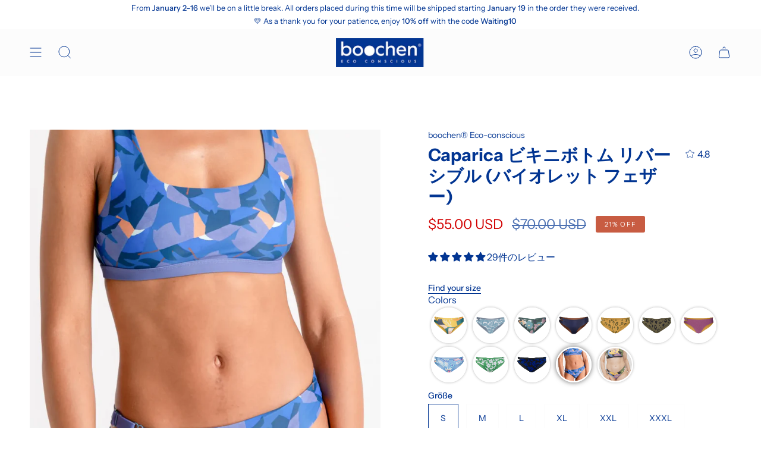

--- FILE ---
content_type: text/html; charset=utf-8
request_url: https://boochen.co/ja-int/products/kaparika-di-ke-ni-de-baioretto-feza
body_size: 77286
content:
<!doctype html>
<html class="no-js no-touch supports-no-cookies" lang="ja">
<head>
<script>
window.KiwiSizing = window.KiwiSizing === undefined ? {} : window.KiwiSizing;
KiwiSizing.shop = "boochen-co.myshopify.com";


KiwiSizing.data = {
  collections: "520599273740,507266695436,515614212364,521683665164,506372063500,498781520140,131179937885,235823333536,131179774045,400123298015,163698016349",
  tags: "Bade unterteil,HBD30 - 24,Seasonal Sale,swimwear,Violet Feather,women",
  product: "8423222477068",
  vendor: "boochen® Eco-conscious",
  type: "bikini bottom",
  title: "Caparica ビキニボトム リバーシブル (バイオレット フェザー)",
  images: ["\/\/boochen.co\/cdn\/shop\/files\/caparica-bikini-bottom-reversible-in-violet-feather-sustainable-swimwear-826.webp?v=1738765167","\/\/boochen.co\/cdn\/shop\/files\/caparica-bikini-bottom-reversible-in-violet-feather-sustainable-swimwear-135.webp?v=1738765173","\/\/boochen.co\/cdn\/shop\/files\/caparica-bikini-bottom-reversible-in-violet-feather-sustainable-swimwear-217.webp?v=1738765179","\/\/boochen.co\/cdn\/shop\/files\/caparica-bikini-bottom-reversible-in-violet-feather-sustainable-swimwear-793.webp?v=1738765185","\/\/boochen.co\/cdn\/shop\/files\/caparica-bikini-bottom-reversible-in-violet-feather-sustainable-swimwear-954.webp?v=1738765189","\/\/boochen.co\/cdn\/shop\/files\/caparica-bikini-bottom-reversible-in-violet-feather-sustainable-swimwear-918.webp?v=1738765194"],
  options: [{"name":"Größe","position":1,"values":["S","M","L","XL","XXL","XXXL"]}],
  variants: [{"id":44576895107340,"title":"S","option1":"S","option2":null,"option3":null,"sku":"BB20002-018-08","requires_shipping":true,"taxable":true,"featured_image":null,"available":true,"name":"Caparica ビキニボトム リバーシブル (バイオレット フェザー) - S","public_title":"S","options":["S"],"price":5500,"weight":0,"compare_at_price":7000,"inventory_management":"shopify","barcode":"420665898275","requires_selling_plan":false,"selling_plan_allocations":[]},{"id":44576895140108,"title":"M","option1":"M","option2":null,"option3":null,"sku":"BB20002-018-10","requires_shipping":true,"taxable":true,"featured_image":null,"available":true,"name":"Caparica ビキニボトム リバーシブル (バイオレット フェザー) - M","public_title":"M","options":["M"],"price":5500,"weight":0,"compare_at_price":7000,"inventory_management":"shopify","barcode":"4260665898282","requires_selling_plan":false,"selling_plan_allocations":[]},{"id":44576895172876,"title":"L","option1":"L","option2":null,"option3":null,"sku":"BB20002-018-12","requires_shipping":true,"taxable":true,"featured_image":null,"available":true,"name":"Caparica ビキニボトム リバーシブル (バイオレット フェザー) - L","public_title":"L","options":["L"],"price":5500,"weight":0,"compare_at_price":7000,"inventory_management":"shopify","barcode":"4260665898299","requires_selling_plan":false,"selling_plan_allocations":[]},{"id":44576895205644,"title":"XL","option1":"XL","option2":null,"option3":null,"sku":"BB20002-018-14","requires_shipping":true,"taxable":true,"featured_image":null,"available":true,"name":"Caparica ビキニボトム リバーシブル (バイオレット フェザー) - XL","public_title":"XL","options":["XL"],"price":5500,"weight":0,"compare_at_price":7000,"inventory_management":"shopify","barcode":"4260665898305","requires_selling_plan":false,"selling_plan_allocations":[]},{"id":44576895238412,"title":"XXL","option1":"XXL","option2":null,"option3":null,"sku":"BB20002-018-16","requires_shipping":true,"taxable":true,"featured_image":null,"available":true,"name":"Caparica ビキニボトム リバーシブル (バイオレット フェザー) - XXL","public_title":"XXL","options":["XXL"],"price":5500,"weight":0,"compare_at_price":7000,"inventory_management":"shopify","barcode":"4260665898312","requires_selling_plan":false,"selling_plan_allocations":[]},{"id":44576895271180,"title":"XXXL","option1":"XXXL","option2":null,"option3":null,"sku":"BB20002-018-18","requires_shipping":true,"taxable":true,"featured_image":null,"available":true,"name":"Caparica ビキニボトム リバーシブル (バイオレット フェザー) - XXXL","public_title":"XXXL","options":["XXXL"],"price":5500,"weight":0,"compare_at_price":7000,"inventory_management":"shopify","barcode":"4260665898312","requires_selling_plan":false,"selling_plan_allocations":[]}],
};

</script>
  <meta charset="UTF-8">
  <meta name="viewport" content="width=device-width, initial-scale=1.0">
  <meta name="theme-color" content="#023592">
  <link rel="canonical" href="https://boochen.co/ja-int/products/kaparika-di-ke-ni-de-baioretto-feza">

  <!-- ======================= Broadcast Theme V3.7.1 ========================= -->

  <link rel="preconnect" href="https://cdn.shopify.com" crossorigin>
  <link rel="preconnect" href="https://fonts.shopify.com" crossorigin>
  <link rel="preconnect" href="https://monorail-edge.shopifysvc.com" crossorigin>

  <link rel="preload" href="//boochen.co/cdn/shop/t/51/assets/lazysizes.js?v=111431644619468174291672837270" as="script">
  <link rel="preload" href="//boochen.co/cdn/shop/t/51/assets/vendor.js?v=87256898729587446001672837270" as="script">
  <link rel="preload" href="//boochen.co/cdn/shop/t/51/assets/theme.js?v=105428044142932824621672837270" as="script">
  <link rel="preload" href="//boochen.co/cdn/shop/t/51/assets/theme.css?v=115198275839626632861672837270" as="style">
    <link rel="shortcut icon" href="//boochen.co/cdn/shop/files/Design_ohne_Titel_5_5d118f40-403d-441c-8263-36f842bfbf88_32x32.png?v=1643574526" type="image/png" />
  

  <!-- Title and description ================================================ -->
  
  <title>
    
    Caparica ビキニボトム リバーシブル (バイオレット フェザー)
    
    
    
      &ndash; boochen® Eco-conscious
    
  </title>

  
    <meta name="description" content="海が好きですか？あなたにとって水泳とサーフィンは世界で最高のものですか?しかし, 波でビキニを紛失したことがありますか?私たちの Caparica スタイルなら, そんなことは起こりません！ Caparica の底部は側面で調整可能で, 何が起こっても所定の位置に留まります。 サイドのカットアウトもこのビキニボトムにユニークでスポーティな外観を与えています。 このビキニボトムはリバーシブルなので, 1 つで 2 つのスタイルが得られます。">
  

  <meta property="og:site_name" content="boochen® Eco-conscious">
<meta property="og:url" content="https://boochen.co/ja-int/products/kaparika-di-ke-ni-de-baioretto-feza">
<meta property="og:title" content="Caparica ビキニボトム リバーシブル (バイオレット フェザー)">
<meta property="og:type" content="product">
<meta property="og:description" content="海が好きですか？あなたにとって水泳とサーフィンは世界で最高のものですか?しかし, 波でビキニを紛失したことがありますか?私たちの Caparica スタイルなら, そんなことは起こりません！ Caparica の底部は側面で調整可能で, 何が起こっても所定の位置に留まります。 サイドのカットアウトもこのビキニボトムにユニークでスポーティな外観を与えています。 このビキニボトムはリバーシブルなので, 1 つで 2 つのスタイルが得られます。"><meta property="og:image" content="http://boochen.co/cdn/shop/files/caparica-bikini-bottom-reversible-in-violet-feather-sustainable-swimwear-826.webp?v=1738765167">
  <meta property="og:image:secure_url" content="https://boochen.co/cdn/shop/files/caparica-bikini-bottom-reversible-in-violet-feather-sustainable-swimwear-826.webp?v=1738765167">
  <meta property="og:image:width" content="1071">
  <meta property="og:image:height" content="1500"><meta property="og:price:amount" content="55.00">
  <meta property="og:price:currency" content="USD"><meta name="twitter:card" content="summary_large_image">
<meta name="twitter:title" content="Caparica ビキニボトム リバーシブル (バイオレット フェザー)">
<meta name="twitter:description" content="海が好きですか？あなたにとって水泳とサーフィンは世界で最高のものですか?しかし, 波でビキニを紛失したことがありますか?私たちの Caparica スタイルなら, そんなことは起こりません！ Caparica の底部は側面で調整可能で, 何が起こっても所定の位置に留まります。 サイドのカットアウトもこのビキニボトムにユニークでスポーティな外観を与えています。 このビキニボトムはリバーシブルなので, 1 つで 2 つのスタイルが得られます。">

  <!-- CSS ================================================================== -->

  <link href="//boochen.co/cdn/shop/t/51/assets/font-settings.css?v=93644871753350269131767103478" rel="stylesheet" type="text/css" media="all" />

  
<style data-shopify>

:root {--scrollbar-width: 0px;


--COLOR-VIDEO-BG: #f2f2f2;


--COLOR-BG: #ffffff;
--COLOR-BG-TRANSPARENT: rgba(255, 255, 255, 0);
--COLOR-BG-SECONDARY: #fafafa;
--COLOR-BG-RGB: 255, 255, 255;

--COLOR-TEXT-DARK: #001948;
--COLOR-TEXT: #023592;
--COLOR-TEXT-LIGHT: #4e72b3;


/* === Opacity shades of grey ===*/
--COLOR-A5:  rgba(2, 53, 146, 0.05);
--COLOR-A10: rgba(2, 53, 146, 0.1);
--COLOR-A15: rgba(2, 53, 146, 0.15);
--COLOR-A20: rgba(2, 53, 146, 0.2);
--COLOR-A25: rgba(2, 53, 146, 0.25);
--COLOR-A30: rgba(2, 53, 146, 0.3);
--COLOR-A35: rgba(2, 53, 146, 0.35);
--COLOR-A40: rgba(2, 53, 146, 0.4);
--COLOR-A45: rgba(2, 53, 146, 0.45);
--COLOR-A50: rgba(2, 53, 146, 0.5);
--COLOR-A55: rgba(2, 53, 146, 0.55);
--COLOR-A60: rgba(2, 53, 146, 0.6);
--COLOR-A65: rgba(2, 53, 146, 0.65);
--COLOR-A70: rgba(2, 53, 146, 0.7);
--COLOR-A75: rgba(2, 53, 146, 0.75);
--COLOR-A80: rgba(2, 53, 146, 0.8);
--COLOR-A85: rgba(2, 53, 146, 0.85);
--COLOR-A90: rgba(2, 53, 146, 0.9);
--COLOR-A95: rgba(2, 53, 146, 0.95);

--COLOR-BORDER: rgb(252, 252, 252);
--COLOR-BORDER-LIGHT: #fdfdfd;
--COLOR-BORDER-HAIRLINE: #f7f7f7;
--COLOR-BORDER-DARK: #c9c9c9;/* === Bright color ===*/
--COLOR-PRIMARY: #023592;
--COLOR-PRIMARY-HOVER: #001948;
--COLOR-PRIMARY-FADE: rgba(2, 53, 146, 0.05);
--COLOR-PRIMARY-FADE-HOVER: rgba(2, 53, 146, 0.1);
--COLOR-PRIMARY-LIGHT: #2e77ff;--COLOR-PRIMARY-OPPOSITE: #ffffff;


/* === Secondary Color ===*/
--COLOR-SECONDARY: #023592;
--COLOR-SECONDARY-HOVER: #001948;
--COLOR-SECONDARY-FADE: rgba(2, 53, 146, 0.05);
--COLOR-SECONDARY-FADE-HOVER: rgba(2, 53, 146, 0.1);--COLOR-SECONDARY-OPPOSITE: #ffffff;


/* === link Color ===*/
--COLOR-LINK: #023592;
--COLOR-LINK-HOVER: #000000;
--COLOR-LINK-FADE: rgba(2, 53, 146, 0.05);
--COLOR-LINK-FADE-HOVER: rgba(2, 53, 146, 0.1);--COLOR-LINK-OPPOSITE: #ffffff;


/* === Product grid sale tags ===*/
--COLOR-SALE-BG: #c85c42;
--COLOR-SALE-TEXT: #ffffff;--COLOR-SALE-TEXT-SECONDARY: #c85c42;

/* === Product grid badges ===*/
--COLOR-BADGE-BG: #029217;
--COLOR-BADGE-TEXT: #ffffff;

/* === Product sale color ===*/
--COLOR-SALE: #d20000;

/* === Gray background on Product grid items ===*/--filter-bg: 1.0;/* === Helper colors for form error states ===*/
--COLOR-ERROR: #721C24;
--COLOR-ERROR-BG: #F8D7DA;
--COLOR-ERROR-BORDER: #F5C6CB;



  --RADIUS: 0px;
  --RADIUS-SM: 0px;


--COLOR-ANNOUNCEMENT-BG: #ffffff;
--COLOR-ANNOUNCEMENT-TEXT: #ab8c52;
--COLOR-ANNOUNCEMENT-BORDER: #e6ddcb;

--COLOR-HEADER-BG: #fcfcfc;
--COLOR-HEADER-BG-TRANSPARENT: rgba(252, 252, 252, 0);
--COLOR-HEADER-LINK: #023592;
--COLOR-HEADER-LINK-HOVER: #f5d8c9;

--COLOR-MENU-BG: #fcfcfc;
--COLOR-MENU-BORDER: #ffffff;
--COLOR-MENU-LINK: #023592;
--COLOR-MENU-LINK-HOVER: #f5d8c9;
--COLOR-SUBMENU-BG: #ffffff;
--COLOR-SUBMENU-LINK: #023592;
--COLOR-SUBMENU-LINK-HOVER: #f5d8c9;
--COLOR-MENU-TRANSPARENT: #023592;

--COLOR-FOOTER-BG: #ffffff;
--COLOR-FOOTER-TEXT: #023592;
--COLOR-FOOTER-LINK: #023592;
--COLOR-FOOTER-LINK-HOVER: #212121;
--COLOR-FOOTER-BORDER: #023592;

--TRANSPARENT: rgba(255, 255, 255, 0);

/* === Default overlay opacity ===*/
--overlay-opacity: 0;

/* === Custom Cursor ===*/
--ICON-ZOOM-IN: url( "//boochen.co/cdn/shop/t/51/assets/icon-zoom-in.svg?v=182473373117644429561672837270" );
--ICON-ZOOM-OUT: url( "//boochen.co/cdn/shop/t/51/assets/icon-zoom-out.svg?v=101497157853986683871672837270" );

/* === Custom Icons ===*/


  
  --ICON-ADD-BAG: url( "//boochen.co/cdn/shop/t/51/assets/icon-add-bag.svg?v=23763382405227654651672837270" );
  --ICON-ADD-CART: url( "//boochen.co/cdn/shop/t/51/assets/icon-add-cart.svg?v=3962293684743587821672837270" );
  --ICON-ARROW-LEFT: url( "//boochen.co/cdn/shop/t/51/assets/icon-arrow-left.svg?v=136066145774695772731672837270" );
  --ICON-ARROW-RIGHT: url( "//boochen.co/cdn/shop/t/51/assets/icon-arrow-right.svg?v=150928298113663093401672837270" );
  --ICON-SELECT: url("//boochen.co/cdn/shop/t/51/assets/icon-select.svg?v=167170173659852274001672837270");


--PRODUCT-GRID-ASPECT-RATIO: 150.0%;

/* === Typography ===*/
--FONT-WEIGHT-BODY: 400;
--FONT-WEIGHT-BODY-BOLD: 500;

--FONT-STACK-BODY: "Instrument Sans", sans-serif;
--FONT-STYLE-BODY: normal;
--FONT-STYLE-BODY-ITALIC: italic;
--FONT-ADJUST-BODY: 1.0;

--FONT-WEIGHT-HEADING: 700;
--FONT-WEIGHT-HEADING-BOLD: 700;

--FONT-STACK-HEADING: "Instrument Sans", sans-serif;
--FONT-STYLE-HEADING: normal;
--FONT-STYLE-HEADING-ITALIC: italic;
--FONT-ADJUST-HEADING: 1.05;

--FONT-STACK-NAV: "Instrument Sans", sans-serif;
--FONT-STYLE-NAV: normal;
--FONT-STYLE-NAV-ITALIC: italic;
--FONT-ADJUST-NAV: 0.95;

--FONT-WEIGHT-NAV: 400;
--FONT-WEIGHT-NAV-BOLD: 500;

--FONT-SIZE-BASE: 1.0rem;
--FONT-SIZE-BASE-PERCENT: 1.0;

/* === Parallax ===*/
--PARALLAX-STRENGTH-MIN: 150.0%;
--PARALLAX-STRENGTH-MAX: 160.0%;--gutter: 60px;--grid: repeat(4, minmax(0, 1fr));
--grid-tablet: repeat(3, minmax(0, 1fr));
--grid-small: repeat(2, minmax(0, 1fr));
--grid-mobile: repeat(1, minmax(0, 1fr));
--gap: 16px;--base-animation-delay: 0ms;--ICON-STROKE-WIDTH: 1px;
}

</style>


  <link href="//boochen.co/cdn/shop/t/51/assets/theme.css?v=115198275839626632861672837270" rel="stylesheet" type="text/css" media="all" />

  <script>
    if (window.navigator.userAgent.indexOf('MSIE ') > 0 || window.navigator.userAgent.indexOf('Trident/') > 0) {
      document.documentElement.className = document.documentElement.className + ' ie';

      var scripts = document.getElementsByTagName('script')[0];
      var polyfill = document.createElement("script");
      polyfill.defer = true;
      polyfill.src = "//boochen.co/cdn/shop/t/51/assets/ie11.js?v=144489047535103983231672837270";

      scripts.parentNode.insertBefore(polyfill, scripts);
    } else {
      document.documentElement.className = document.documentElement.className.replace('no-js', 'js');
    }

    window.lazySizesConfig = window.lazySizesConfig || {};
    window.lazySizesConfig.preloadAfterLoad = true;

    let root = '/ja-int';
    if (root[root.length - 1] !== '/') {
      root = root + '/';
    }

    window.theme = {
      routes: {
        root: root,
        cart: '/ja-int/cart',
        cart_add_url: '/ja-int/cart/add',
        product_recommendations_url: '/ja-int/recommendations/products',
        predictive_search_url: '/ja-int/search/suggest',
        addresses_url: '/ja-int/account/addresses'
      },
      assets: {
        photoswipe: '//boochen.co/cdn/shop/t/51/assets/photoswipe.js?v=101811760775731399961672837270',
        smoothscroll: '//boochen.co/cdn/shop/t/51/assets/smoothscroll.js?v=37906625415260927261672837270',
        swatches: '//boochen.co/cdn/shop/t/51/assets/swatches.json?v=153762849283573572451672837270',
        base: "//boochen.co/cdn/shop/t/51/assets/",
        no_image: "//boochen.co/cdn/shopifycloud/storefront/assets/no-image-2048-a2addb12_1024x.gif",
      },
      strings: {
        addToCart: "カートに追加",
        soldOut: "完売",
        from: "から",
        preOrder: "予約注文",
        sale: "セール",
        subscription: "サブスクリプション",
        unavailable: "不可",
        unitPrice: "単価",
        unitPriceSeparator: "或いは",
        shippingCalcSubmitButton: "送料を計算します",
        shippingCalcSubmitButtonDisabled: "計算...",
        selectValue: "値を選択してください",
        selectColor: "Select color",
        oneColor: "色",
        otherColor: "色",
        upsellAddToCart: "追加",
        free: "Free"
      },
      settings: {
        customerLoggedIn: null ? true : false,
        cartDrawerEnabled: true,
        enableQuickAdd: true,
        enableAnimations: true,
        transparentHeader: false,
        swatchStyle: "circle"
      },
      moneyFormat: true ? "${{amount}} USD" : "${{amount}}",
      moneyWithoutCurrencyFormat: "${{amount}}",
      moneyWithCurrencyFormat: "${{amount}} USD",
      subtotal: 0,
      info: {
        name: 'broadcast'
      },
      version: '3.7.1'
    };

    document.addEventListener('lazyloaded', (e) => {
      const lazyImage = e.target.parentNode;
      if (lazyImage.classList.contains('lazy-image')) {
        lazyImage.style.backgroundImage = 'none';
      }
    });
  </script>

  
    <script src="//boochen.co/cdn/shopifycloud/storefront/assets/themes_support/shopify_common-5f594365.js" defer="defer"></script>
  

  <!-- Theme Javascript ============================================================== -->
  <script src="//boochen.co/cdn/shop/t/51/assets/lazysizes.js?v=111431644619468174291672837270" async="async"></script>
  <script src="//boochen.co/cdn/shop/t/51/assets/vendor.js?v=87256898729587446001672837270" defer="defer"></script>
  <script src="//boochen.co/cdn/shop/t/51/assets/theme.js?v=105428044142932824621672837270" defer="defer"></script><!-- Shopify app scripts =========================================================== -->

  

  <!-- Avada Email Marketing Script -->
 

<script>window.AVADA_EM_POPUP_CACHE = 1681465638994;window.AVADA_EM_PUSH_CACHE = 1681465638994</script>








        <script>
            const date = new Date();
            window.AVADA_EM = window.AVADA_EM || {};
            window.AVADA_EM.template = "product";
            window.AVADA_EM.shopId = 'u93HhduYHfiel1BvDGxE';
            window.AVADA_EM.disablePopupScript = false;
            window.AVADA_EM.disableTrackingScript = false;
            window.AVADA_EM.disablePushScript = false;
            const params = new URL(document.location).searchParams;
            if (params.get('_avde') && params.get('redirectUrl')) {
              window.location.replace(params.get('redirectUrl'));
            }
            window.AVADA_EM.isTrackingEnabled = false;
            window.AVADA_EM.cart = {"note":null,"attributes":{},"original_total_price":0,"total_price":0,"total_discount":0,"total_weight":0.0,"item_count":0,"items":[],"requires_shipping":false,"currency":"USD","items_subtotal_price":0,"cart_level_discount_applications":[],"checkout_charge_amount":0};
        </script>
  <!-- /Avada Email Marketing Script -->

<script>window.performance && window.performance.mark && window.performance.mark('shopify.content_for_header.start');</script><meta name="google-site-verification" content="YfVU32HDmPVqUbcjYQvQC6KETM7MpbB5iWeDmMuldRM">
<meta name="facebook-domain-verification" content="x6e6xa5f69v6vvqbpmsg4in81u6om8">
<meta name="facebook-domain-verification" content="his63bry64r5uo7kqe9obfnkw46ap3">
<meta name="facebook-domain-verification" content="btqxobd35yhbuamrmlzioz43omle66">
<meta name="facebook-domain-verification" content="fy5xjol2sn04b5hecpig15afqpebrk">
<meta name="facebook-domain-verification" content="hoha2nbr59666sqvzlztd6hfa1n6yg">
<meta name="facebook-domain-verification" content="t6eceaqwrkzz3jstn4w6cnm8oks19u">
<meta id="shopify-digital-wallet" name="shopify-digital-wallet" content="/4357685341/digital_wallets/dialog">
<meta name="shopify-checkout-api-token" content="09cec1842b00e234b8bd1c1ec828c09a">
<meta id="in-context-paypal-metadata" data-shop-id="4357685341" data-venmo-supported="false" data-environment="production" data-locale="ja_JP" data-paypal-v4="true" data-currency="USD">
<link rel="alternate" hreflang="x-default" href="https://boochen.co/products/caparica-unten-reversibel-in-violett-feder">
<link rel="alternate" hreflang="de" href="https://boochen.co/products/caparica-unten-reversibel-in-violett-feder">
<link rel="alternate" hreflang="en" href="https://boochen.co/en/products/caparica-bottom-reversible-in-violet-feather">
<link rel="alternate" hreflang="en-AU" href="https://boochen.co/en-au/products/caparica-bottom-reversible-in-violet-feather">
<link rel="alternate" hreflang="ja-AU" href="https://boochen.co/ja-au/products/kaparika-di-ke-ni-de-baioretto-feza">
<link rel="alternate" hreflang="de-AU" href="https://boochen.co/de-au/products/caparica-unten-reversibel-in-violett-feder">
<link rel="alternate" hreflang="de-AT" href="https://boochen.co/de-at/products/caparica-unten-reversibel-in-violett-feder">
<link rel="alternate" hreflang="en-AT" href="https://boochen.co/en-at/products/caparica-bottom-reversible-in-violet-feather">
<link rel="alternate" hreflang="en-DK" href="https://boochen.co/en-dk/products/caparica-bottom-reversible-in-violet-feather">
<link rel="alternate" hreflang="en-FR" href="https://boochen.co/en-fr/products/caparica-bottom-reversible-in-violet-feather">
<link rel="alternate" hreflang="en-AC" href="https://boochen.co/en-int/products/caparica-bottom-reversible-in-violet-feather">
<link rel="alternate" hreflang="de-AC" href="https://boochen.co/de-int/products/caparica-unten-reversibel-in-violett-feder">
<link rel="alternate" hreflang="nl-AC" href="https://boochen.co/nl-int/products/caparica-onderkant-omkeerbaar-in-paars-veerkracht">
<link rel="alternate" hreflang="ja-AC" href="https://boochen.co/ja-int/products/kaparika-di-ke-ni-de-baioretto-feza">
<link rel="alternate" hreflang="en-AD" href="https://boochen.co/en-int/products/caparica-bottom-reversible-in-violet-feather">
<link rel="alternate" hreflang="de-AD" href="https://boochen.co/de-int/products/caparica-unten-reversibel-in-violett-feder">
<link rel="alternate" hreflang="nl-AD" href="https://boochen.co/nl-int/products/caparica-onderkant-omkeerbaar-in-paars-veerkracht">
<link rel="alternate" hreflang="ja-AD" href="https://boochen.co/ja-int/products/kaparika-di-ke-ni-de-baioretto-feza">
<link rel="alternate" hreflang="en-AE" href="https://boochen.co/en-int/products/caparica-bottom-reversible-in-violet-feather">
<link rel="alternate" hreflang="de-AE" href="https://boochen.co/de-int/products/caparica-unten-reversibel-in-violett-feder">
<link rel="alternate" hreflang="nl-AE" href="https://boochen.co/nl-int/products/caparica-onderkant-omkeerbaar-in-paars-veerkracht">
<link rel="alternate" hreflang="ja-AE" href="https://boochen.co/ja-int/products/kaparika-di-ke-ni-de-baioretto-feza">
<link rel="alternate" hreflang="en-AF" href="https://boochen.co/en-int/products/caparica-bottom-reversible-in-violet-feather">
<link rel="alternate" hreflang="de-AF" href="https://boochen.co/de-int/products/caparica-unten-reversibel-in-violett-feder">
<link rel="alternate" hreflang="nl-AF" href="https://boochen.co/nl-int/products/caparica-onderkant-omkeerbaar-in-paars-veerkracht">
<link rel="alternate" hreflang="ja-AF" href="https://boochen.co/ja-int/products/kaparika-di-ke-ni-de-baioretto-feza">
<link rel="alternate" hreflang="en-AG" href="https://boochen.co/en-int/products/caparica-bottom-reversible-in-violet-feather">
<link rel="alternate" hreflang="de-AG" href="https://boochen.co/de-int/products/caparica-unten-reversibel-in-violett-feder">
<link rel="alternate" hreflang="nl-AG" href="https://boochen.co/nl-int/products/caparica-onderkant-omkeerbaar-in-paars-veerkracht">
<link rel="alternate" hreflang="ja-AG" href="https://boochen.co/ja-int/products/kaparika-di-ke-ni-de-baioretto-feza">
<link rel="alternate" hreflang="en-AI" href="https://boochen.co/en-int/products/caparica-bottom-reversible-in-violet-feather">
<link rel="alternate" hreflang="de-AI" href="https://boochen.co/de-int/products/caparica-unten-reversibel-in-violett-feder">
<link rel="alternate" hreflang="nl-AI" href="https://boochen.co/nl-int/products/caparica-onderkant-omkeerbaar-in-paars-veerkracht">
<link rel="alternate" hreflang="ja-AI" href="https://boochen.co/ja-int/products/kaparika-di-ke-ni-de-baioretto-feza">
<link rel="alternate" hreflang="en-AL" href="https://boochen.co/en-int/products/caparica-bottom-reversible-in-violet-feather">
<link rel="alternate" hreflang="de-AL" href="https://boochen.co/de-int/products/caparica-unten-reversibel-in-violett-feder">
<link rel="alternate" hreflang="nl-AL" href="https://boochen.co/nl-int/products/caparica-onderkant-omkeerbaar-in-paars-veerkracht">
<link rel="alternate" hreflang="ja-AL" href="https://boochen.co/ja-int/products/kaparika-di-ke-ni-de-baioretto-feza">
<link rel="alternate" hreflang="en-AM" href="https://boochen.co/en-int/products/caparica-bottom-reversible-in-violet-feather">
<link rel="alternate" hreflang="de-AM" href="https://boochen.co/de-int/products/caparica-unten-reversibel-in-violett-feder">
<link rel="alternate" hreflang="nl-AM" href="https://boochen.co/nl-int/products/caparica-onderkant-omkeerbaar-in-paars-veerkracht">
<link rel="alternate" hreflang="ja-AM" href="https://boochen.co/ja-int/products/kaparika-di-ke-ni-de-baioretto-feza">
<link rel="alternate" hreflang="en-AO" href="https://boochen.co/en-int/products/caparica-bottom-reversible-in-violet-feather">
<link rel="alternate" hreflang="de-AO" href="https://boochen.co/de-int/products/caparica-unten-reversibel-in-violett-feder">
<link rel="alternate" hreflang="nl-AO" href="https://boochen.co/nl-int/products/caparica-onderkant-omkeerbaar-in-paars-veerkracht">
<link rel="alternate" hreflang="ja-AO" href="https://boochen.co/ja-int/products/kaparika-di-ke-ni-de-baioretto-feza">
<link rel="alternate" hreflang="en-AR" href="https://boochen.co/en-int/products/caparica-bottom-reversible-in-violet-feather">
<link rel="alternate" hreflang="de-AR" href="https://boochen.co/de-int/products/caparica-unten-reversibel-in-violett-feder">
<link rel="alternate" hreflang="nl-AR" href="https://boochen.co/nl-int/products/caparica-onderkant-omkeerbaar-in-paars-veerkracht">
<link rel="alternate" hreflang="ja-AR" href="https://boochen.co/ja-int/products/kaparika-di-ke-ni-de-baioretto-feza">
<link rel="alternate" hreflang="en-AW" href="https://boochen.co/en-int/products/caparica-bottom-reversible-in-violet-feather">
<link rel="alternate" hreflang="de-AW" href="https://boochen.co/de-int/products/caparica-unten-reversibel-in-violett-feder">
<link rel="alternate" hreflang="nl-AW" href="https://boochen.co/nl-int/products/caparica-onderkant-omkeerbaar-in-paars-veerkracht">
<link rel="alternate" hreflang="ja-AW" href="https://boochen.co/ja-int/products/kaparika-di-ke-ni-de-baioretto-feza">
<link rel="alternate" hreflang="en-AX" href="https://boochen.co/en-int/products/caparica-bottom-reversible-in-violet-feather">
<link rel="alternate" hreflang="de-AX" href="https://boochen.co/de-int/products/caparica-unten-reversibel-in-violett-feder">
<link rel="alternate" hreflang="nl-AX" href="https://boochen.co/nl-int/products/caparica-onderkant-omkeerbaar-in-paars-veerkracht">
<link rel="alternate" hreflang="ja-AX" href="https://boochen.co/ja-int/products/kaparika-di-ke-ni-de-baioretto-feza">
<link rel="alternate" hreflang="en-AZ" href="https://boochen.co/en-int/products/caparica-bottom-reversible-in-violet-feather">
<link rel="alternate" hreflang="de-AZ" href="https://boochen.co/de-int/products/caparica-unten-reversibel-in-violett-feder">
<link rel="alternate" hreflang="nl-AZ" href="https://boochen.co/nl-int/products/caparica-onderkant-omkeerbaar-in-paars-veerkracht">
<link rel="alternate" hreflang="ja-AZ" href="https://boochen.co/ja-int/products/kaparika-di-ke-ni-de-baioretto-feza">
<link rel="alternate" hreflang="en-BA" href="https://boochen.co/en-int/products/caparica-bottom-reversible-in-violet-feather">
<link rel="alternate" hreflang="de-BA" href="https://boochen.co/de-int/products/caparica-unten-reversibel-in-violett-feder">
<link rel="alternate" hreflang="nl-BA" href="https://boochen.co/nl-int/products/caparica-onderkant-omkeerbaar-in-paars-veerkracht">
<link rel="alternate" hreflang="ja-BA" href="https://boochen.co/ja-int/products/kaparika-di-ke-ni-de-baioretto-feza">
<link rel="alternate" hreflang="en-BB" href="https://boochen.co/en-int/products/caparica-bottom-reversible-in-violet-feather">
<link rel="alternate" hreflang="de-BB" href="https://boochen.co/de-int/products/caparica-unten-reversibel-in-violett-feder">
<link rel="alternate" hreflang="nl-BB" href="https://boochen.co/nl-int/products/caparica-onderkant-omkeerbaar-in-paars-veerkracht">
<link rel="alternate" hreflang="ja-BB" href="https://boochen.co/ja-int/products/kaparika-di-ke-ni-de-baioretto-feza">
<link rel="alternate" hreflang="en-BD" href="https://boochen.co/en-int/products/caparica-bottom-reversible-in-violet-feather">
<link rel="alternate" hreflang="de-BD" href="https://boochen.co/de-int/products/caparica-unten-reversibel-in-violett-feder">
<link rel="alternate" hreflang="nl-BD" href="https://boochen.co/nl-int/products/caparica-onderkant-omkeerbaar-in-paars-veerkracht">
<link rel="alternate" hreflang="ja-BD" href="https://boochen.co/ja-int/products/kaparika-di-ke-ni-de-baioretto-feza">
<link rel="alternate" hreflang="en-BE" href="https://boochen.co/en-int/products/caparica-bottom-reversible-in-violet-feather">
<link rel="alternate" hreflang="de-BE" href="https://boochen.co/de-int/products/caparica-unten-reversibel-in-violett-feder">
<link rel="alternate" hreflang="nl-BE" href="https://boochen.co/nl-int/products/caparica-onderkant-omkeerbaar-in-paars-veerkracht">
<link rel="alternate" hreflang="ja-BE" href="https://boochen.co/ja-int/products/kaparika-di-ke-ni-de-baioretto-feza">
<link rel="alternate" hreflang="en-BF" href="https://boochen.co/en-int/products/caparica-bottom-reversible-in-violet-feather">
<link rel="alternate" hreflang="de-BF" href="https://boochen.co/de-int/products/caparica-unten-reversibel-in-violett-feder">
<link rel="alternate" hreflang="nl-BF" href="https://boochen.co/nl-int/products/caparica-onderkant-omkeerbaar-in-paars-veerkracht">
<link rel="alternate" hreflang="ja-BF" href="https://boochen.co/ja-int/products/kaparika-di-ke-ni-de-baioretto-feza">
<link rel="alternate" hreflang="en-BG" href="https://boochen.co/en-int/products/caparica-bottom-reversible-in-violet-feather">
<link rel="alternate" hreflang="de-BG" href="https://boochen.co/de-int/products/caparica-unten-reversibel-in-violett-feder">
<link rel="alternate" hreflang="nl-BG" href="https://boochen.co/nl-int/products/caparica-onderkant-omkeerbaar-in-paars-veerkracht">
<link rel="alternate" hreflang="ja-BG" href="https://boochen.co/ja-int/products/kaparika-di-ke-ni-de-baioretto-feza">
<link rel="alternate" hreflang="en-BH" href="https://boochen.co/en-int/products/caparica-bottom-reversible-in-violet-feather">
<link rel="alternate" hreflang="de-BH" href="https://boochen.co/de-int/products/caparica-unten-reversibel-in-violett-feder">
<link rel="alternate" hreflang="nl-BH" href="https://boochen.co/nl-int/products/caparica-onderkant-omkeerbaar-in-paars-veerkracht">
<link rel="alternate" hreflang="ja-BH" href="https://boochen.co/ja-int/products/kaparika-di-ke-ni-de-baioretto-feza">
<link rel="alternate" hreflang="en-BI" href="https://boochen.co/en-int/products/caparica-bottom-reversible-in-violet-feather">
<link rel="alternate" hreflang="de-BI" href="https://boochen.co/de-int/products/caparica-unten-reversibel-in-violett-feder">
<link rel="alternate" hreflang="nl-BI" href="https://boochen.co/nl-int/products/caparica-onderkant-omkeerbaar-in-paars-veerkracht">
<link rel="alternate" hreflang="ja-BI" href="https://boochen.co/ja-int/products/kaparika-di-ke-ni-de-baioretto-feza">
<link rel="alternate" hreflang="en-BJ" href="https://boochen.co/en-int/products/caparica-bottom-reversible-in-violet-feather">
<link rel="alternate" hreflang="de-BJ" href="https://boochen.co/de-int/products/caparica-unten-reversibel-in-violett-feder">
<link rel="alternate" hreflang="nl-BJ" href="https://boochen.co/nl-int/products/caparica-onderkant-omkeerbaar-in-paars-veerkracht">
<link rel="alternate" hreflang="ja-BJ" href="https://boochen.co/ja-int/products/kaparika-di-ke-ni-de-baioretto-feza">
<link rel="alternate" hreflang="en-BL" href="https://boochen.co/en-int/products/caparica-bottom-reversible-in-violet-feather">
<link rel="alternate" hreflang="de-BL" href="https://boochen.co/de-int/products/caparica-unten-reversibel-in-violett-feder">
<link rel="alternate" hreflang="nl-BL" href="https://boochen.co/nl-int/products/caparica-onderkant-omkeerbaar-in-paars-veerkracht">
<link rel="alternate" hreflang="ja-BL" href="https://boochen.co/ja-int/products/kaparika-di-ke-ni-de-baioretto-feza">
<link rel="alternate" hreflang="en-BM" href="https://boochen.co/en-int/products/caparica-bottom-reversible-in-violet-feather">
<link rel="alternate" hreflang="de-BM" href="https://boochen.co/de-int/products/caparica-unten-reversibel-in-violett-feder">
<link rel="alternate" hreflang="nl-BM" href="https://boochen.co/nl-int/products/caparica-onderkant-omkeerbaar-in-paars-veerkracht">
<link rel="alternate" hreflang="ja-BM" href="https://boochen.co/ja-int/products/kaparika-di-ke-ni-de-baioretto-feza">
<link rel="alternate" hreflang="en-BN" href="https://boochen.co/en-int/products/caparica-bottom-reversible-in-violet-feather">
<link rel="alternate" hreflang="de-BN" href="https://boochen.co/de-int/products/caparica-unten-reversibel-in-violett-feder">
<link rel="alternate" hreflang="nl-BN" href="https://boochen.co/nl-int/products/caparica-onderkant-omkeerbaar-in-paars-veerkracht">
<link rel="alternate" hreflang="ja-BN" href="https://boochen.co/ja-int/products/kaparika-di-ke-ni-de-baioretto-feza">
<link rel="alternate" hreflang="en-BO" href="https://boochen.co/en-int/products/caparica-bottom-reversible-in-violet-feather">
<link rel="alternate" hreflang="de-BO" href="https://boochen.co/de-int/products/caparica-unten-reversibel-in-violett-feder">
<link rel="alternate" hreflang="nl-BO" href="https://boochen.co/nl-int/products/caparica-onderkant-omkeerbaar-in-paars-veerkracht">
<link rel="alternate" hreflang="ja-BO" href="https://boochen.co/ja-int/products/kaparika-di-ke-ni-de-baioretto-feza">
<link rel="alternate" hreflang="en-BQ" href="https://boochen.co/en-int/products/caparica-bottom-reversible-in-violet-feather">
<link rel="alternate" hreflang="de-BQ" href="https://boochen.co/de-int/products/caparica-unten-reversibel-in-violett-feder">
<link rel="alternate" hreflang="nl-BQ" href="https://boochen.co/nl-int/products/caparica-onderkant-omkeerbaar-in-paars-veerkracht">
<link rel="alternate" hreflang="ja-BQ" href="https://boochen.co/ja-int/products/kaparika-di-ke-ni-de-baioretto-feza">
<link rel="alternate" hreflang="en-BR" href="https://boochen.co/en-int/products/caparica-bottom-reversible-in-violet-feather">
<link rel="alternate" hreflang="de-BR" href="https://boochen.co/de-int/products/caparica-unten-reversibel-in-violett-feder">
<link rel="alternate" hreflang="nl-BR" href="https://boochen.co/nl-int/products/caparica-onderkant-omkeerbaar-in-paars-veerkracht">
<link rel="alternate" hreflang="ja-BR" href="https://boochen.co/ja-int/products/kaparika-di-ke-ni-de-baioretto-feza">
<link rel="alternate" hreflang="en-BS" href="https://boochen.co/en-int/products/caparica-bottom-reversible-in-violet-feather">
<link rel="alternate" hreflang="de-BS" href="https://boochen.co/de-int/products/caparica-unten-reversibel-in-violett-feder">
<link rel="alternate" hreflang="nl-BS" href="https://boochen.co/nl-int/products/caparica-onderkant-omkeerbaar-in-paars-veerkracht">
<link rel="alternate" hreflang="ja-BS" href="https://boochen.co/ja-int/products/kaparika-di-ke-ni-de-baioretto-feza">
<link rel="alternate" hreflang="en-BT" href="https://boochen.co/en-int/products/caparica-bottom-reversible-in-violet-feather">
<link rel="alternate" hreflang="de-BT" href="https://boochen.co/de-int/products/caparica-unten-reversibel-in-violett-feder">
<link rel="alternate" hreflang="nl-BT" href="https://boochen.co/nl-int/products/caparica-onderkant-omkeerbaar-in-paars-veerkracht">
<link rel="alternate" hreflang="ja-BT" href="https://boochen.co/ja-int/products/kaparika-di-ke-ni-de-baioretto-feza">
<link rel="alternate" hreflang="en-BW" href="https://boochen.co/en-int/products/caparica-bottom-reversible-in-violet-feather">
<link rel="alternate" hreflang="de-BW" href="https://boochen.co/de-int/products/caparica-unten-reversibel-in-violett-feder">
<link rel="alternate" hreflang="nl-BW" href="https://boochen.co/nl-int/products/caparica-onderkant-omkeerbaar-in-paars-veerkracht">
<link rel="alternate" hreflang="ja-BW" href="https://boochen.co/ja-int/products/kaparika-di-ke-ni-de-baioretto-feza">
<link rel="alternate" hreflang="en-BY" href="https://boochen.co/en-int/products/caparica-bottom-reversible-in-violet-feather">
<link rel="alternate" hreflang="de-BY" href="https://boochen.co/de-int/products/caparica-unten-reversibel-in-violett-feder">
<link rel="alternate" hreflang="nl-BY" href="https://boochen.co/nl-int/products/caparica-onderkant-omkeerbaar-in-paars-veerkracht">
<link rel="alternate" hreflang="ja-BY" href="https://boochen.co/ja-int/products/kaparika-di-ke-ni-de-baioretto-feza">
<link rel="alternate" hreflang="en-BZ" href="https://boochen.co/en-int/products/caparica-bottom-reversible-in-violet-feather">
<link rel="alternate" hreflang="de-BZ" href="https://boochen.co/de-int/products/caparica-unten-reversibel-in-violett-feder">
<link rel="alternate" hreflang="nl-BZ" href="https://boochen.co/nl-int/products/caparica-onderkant-omkeerbaar-in-paars-veerkracht">
<link rel="alternate" hreflang="ja-BZ" href="https://boochen.co/ja-int/products/kaparika-di-ke-ni-de-baioretto-feza">
<link rel="alternate" hreflang="en-CA" href="https://boochen.co/en-int/products/caparica-bottom-reversible-in-violet-feather">
<link rel="alternate" hreflang="de-CA" href="https://boochen.co/de-int/products/caparica-unten-reversibel-in-violett-feder">
<link rel="alternate" hreflang="nl-CA" href="https://boochen.co/nl-int/products/caparica-onderkant-omkeerbaar-in-paars-veerkracht">
<link rel="alternate" hreflang="ja-CA" href="https://boochen.co/ja-int/products/kaparika-di-ke-ni-de-baioretto-feza">
<link rel="alternate" hreflang="en-CC" href="https://boochen.co/en-int/products/caparica-bottom-reversible-in-violet-feather">
<link rel="alternate" hreflang="de-CC" href="https://boochen.co/de-int/products/caparica-unten-reversibel-in-violett-feder">
<link rel="alternate" hreflang="nl-CC" href="https://boochen.co/nl-int/products/caparica-onderkant-omkeerbaar-in-paars-veerkracht">
<link rel="alternate" hreflang="ja-CC" href="https://boochen.co/ja-int/products/kaparika-di-ke-ni-de-baioretto-feza">
<link rel="alternate" hreflang="en-CD" href="https://boochen.co/en-int/products/caparica-bottom-reversible-in-violet-feather">
<link rel="alternate" hreflang="de-CD" href="https://boochen.co/de-int/products/caparica-unten-reversibel-in-violett-feder">
<link rel="alternate" hreflang="nl-CD" href="https://boochen.co/nl-int/products/caparica-onderkant-omkeerbaar-in-paars-veerkracht">
<link rel="alternate" hreflang="ja-CD" href="https://boochen.co/ja-int/products/kaparika-di-ke-ni-de-baioretto-feza">
<link rel="alternate" hreflang="en-CF" href="https://boochen.co/en-int/products/caparica-bottom-reversible-in-violet-feather">
<link rel="alternate" hreflang="de-CF" href="https://boochen.co/de-int/products/caparica-unten-reversibel-in-violett-feder">
<link rel="alternate" hreflang="nl-CF" href="https://boochen.co/nl-int/products/caparica-onderkant-omkeerbaar-in-paars-veerkracht">
<link rel="alternate" hreflang="ja-CF" href="https://boochen.co/ja-int/products/kaparika-di-ke-ni-de-baioretto-feza">
<link rel="alternate" hreflang="en-CG" href="https://boochen.co/en-int/products/caparica-bottom-reversible-in-violet-feather">
<link rel="alternate" hreflang="de-CG" href="https://boochen.co/de-int/products/caparica-unten-reversibel-in-violett-feder">
<link rel="alternate" hreflang="nl-CG" href="https://boochen.co/nl-int/products/caparica-onderkant-omkeerbaar-in-paars-veerkracht">
<link rel="alternate" hreflang="ja-CG" href="https://boochen.co/ja-int/products/kaparika-di-ke-ni-de-baioretto-feza">
<link rel="alternate" hreflang="en-CI" href="https://boochen.co/en-int/products/caparica-bottom-reversible-in-violet-feather">
<link rel="alternate" hreflang="de-CI" href="https://boochen.co/de-int/products/caparica-unten-reversibel-in-violett-feder">
<link rel="alternate" hreflang="nl-CI" href="https://boochen.co/nl-int/products/caparica-onderkant-omkeerbaar-in-paars-veerkracht">
<link rel="alternate" hreflang="ja-CI" href="https://boochen.co/ja-int/products/kaparika-di-ke-ni-de-baioretto-feza">
<link rel="alternate" hreflang="en-CK" href="https://boochen.co/en-int/products/caparica-bottom-reversible-in-violet-feather">
<link rel="alternate" hreflang="de-CK" href="https://boochen.co/de-int/products/caparica-unten-reversibel-in-violett-feder">
<link rel="alternate" hreflang="nl-CK" href="https://boochen.co/nl-int/products/caparica-onderkant-omkeerbaar-in-paars-veerkracht">
<link rel="alternate" hreflang="ja-CK" href="https://boochen.co/ja-int/products/kaparika-di-ke-ni-de-baioretto-feza">
<link rel="alternate" hreflang="en-CL" href="https://boochen.co/en-int/products/caparica-bottom-reversible-in-violet-feather">
<link rel="alternate" hreflang="de-CL" href="https://boochen.co/de-int/products/caparica-unten-reversibel-in-violett-feder">
<link rel="alternate" hreflang="nl-CL" href="https://boochen.co/nl-int/products/caparica-onderkant-omkeerbaar-in-paars-veerkracht">
<link rel="alternate" hreflang="ja-CL" href="https://boochen.co/ja-int/products/kaparika-di-ke-ni-de-baioretto-feza">
<link rel="alternate" hreflang="en-CM" href="https://boochen.co/en-int/products/caparica-bottom-reversible-in-violet-feather">
<link rel="alternate" hreflang="de-CM" href="https://boochen.co/de-int/products/caparica-unten-reversibel-in-violett-feder">
<link rel="alternate" hreflang="nl-CM" href="https://boochen.co/nl-int/products/caparica-onderkant-omkeerbaar-in-paars-veerkracht">
<link rel="alternate" hreflang="ja-CM" href="https://boochen.co/ja-int/products/kaparika-di-ke-ni-de-baioretto-feza">
<link rel="alternate" hreflang="en-CN" href="https://boochen.co/en-int/products/caparica-bottom-reversible-in-violet-feather">
<link rel="alternate" hreflang="de-CN" href="https://boochen.co/de-int/products/caparica-unten-reversibel-in-violett-feder">
<link rel="alternate" hreflang="nl-CN" href="https://boochen.co/nl-int/products/caparica-onderkant-omkeerbaar-in-paars-veerkracht">
<link rel="alternate" hreflang="ja-CN" href="https://boochen.co/ja-int/products/kaparika-di-ke-ni-de-baioretto-feza">
<link rel="alternate" hreflang="en-CO" href="https://boochen.co/en-int/products/caparica-bottom-reversible-in-violet-feather">
<link rel="alternate" hreflang="de-CO" href="https://boochen.co/de-int/products/caparica-unten-reversibel-in-violett-feder">
<link rel="alternate" hreflang="nl-CO" href="https://boochen.co/nl-int/products/caparica-onderkant-omkeerbaar-in-paars-veerkracht">
<link rel="alternate" hreflang="ja-CO" href="https://boochen.co/ja-int/products/kaparika-di-ke-ni-de-baioretto-feza">
<link rel="alternate" hreflang="en-CR" href="https://boochen.co/en-int/products/caparica-bottom-reversible-in-violet-feather">
<link rel="alternate" hreflang="de-CR" href="https://boochen.co/de-int/products/caparica-unten-reversibel-in-violett-feder">
<link rel="alternate" hreflang="nl-CR" href="https://boochen.co/nl-int/products/caparica-onderkant-omkeerbaar-in-paars-veerkracht">
<link rel="alternate" hreflang="ja-CR" href="https://boochen.co/ja-int/products/kaparika-di-ke-ni-de-baioretto-feza">
<link rel="alternate" hreflang="en-CV" href="https://boochen.co/en-int/products/caparica-bottom-reversible-in-violet-feather">
<link rel="alternate" hreflang="de-CV" href="https://boochen.co/de-int/products/caparica-unten-reversibel-in-violett-feder">
<link rel="alternate" hreflang="nl-CV" href="https://boochen.co/nl-int/products/caparica-onderkant-omkeerbaar-in-paars-veerkracht">
<link rel="alternate" hreflang="ja-CV" href="https://boochen.co/ja-int/products/kaparika-di-ke-ni-de-baioretto-feza">
<link rel="alternate" hreflang="en-CW" href="https://boochen.co/en-int/products/caparica-bottom-reversible-in-violet-feather">
<link rel="alternate" hreflang="de-CW" href="https://boochen.co/de-int/products/caparica-unten-reversibel-in-violett-feder">
<link rel="alternate" hreflang="nl-CW" href="https://boochen.co/nl-int/products/caparica-onderkant-omkeerbaar-in-paars-veerkracht">
<link rel="alternate" hreflang="ja-CW" href="https://boochen.co/ja-int/products/kaparika-di-ke-ni-de-baioretto-feza">
<link rel="alternate" hreflang="en-CX" href="https://boochen.co/en-int/products/caparica-bottom-reversible-in-violet-feather">
<link rel="alternate" hreflang="de-CX" href="https://boochen.co/de-int/products/caparica-unten-reversibel-in-violett-feder">
<link rel="alternate" hreflang="nl-CX" href="https://boochen.co/nl-int/products/caparica-onderkant-omkeerbaar-in-paars-veerkracht">
<link rel="alternate" hreflang="ja-CX" href="https://boochen.co/ja-int/products/kaparika-di-ke-ni-de-baioretto-feza">
<link rel="alternate" hreflang="en-CY" href="https://boochen.co/en-int/products/caparica-bottom-reversible-in-violet-feather">
<link rel="alternate" hreflang="de-CY" href="https://boochen.co/de-int/products/caparica-unten-reversibel-in-violett-feder">
<link rel="alternate" hreflang="nl-CY" href="https://boochen.co/nl-int/products/caparica-onderkant-omkeerbaar-in-paars-veerkracht">
<link rel="alternate" hreflang="ja-CY" href="https://boochen.co/ja-int/products/kaparika-di-ke-ni-de-baioretto-feza">
<link rel="alternate" hreflang="en-CZ" href="https://boochen.co/en-int/products/caparica-bottom-reversible-in-violet-feather">
<link rel="alternate" hreflang="de-CZ" href="https://boochen.co/de-int/products/caparica-unten-reversibel-in-violett-feder">
<link rel="alternate" hreflang="nl-CZ" href="https://boochen.co/nl-int/products/caparica-onderkant-omkeerbaar-in-paars-veerkracht">
<link rel="alternate" hreflang="ja-CZ" href="https://boochen.co/ja-int/products/kaparika-di-ke-ni-de-baioretto-feza">
<link rel="alternate" hreflang="en-DJ" href="https://boochen.co/en-int/products/caparica-bottom-reversible-in-violet-feather">
<link rel="alternate" hreflang="de-DJ" href="https://boochen.co/de-int/products/caparica-unten-reversibel-in-violett-feder">
<link rel="alternate" hreflang="nl-DJ" href="https://boochen.co/nl-int/products/caparica-onderkant-omkeerbaar-in-paars-veerkracht">
<link rel="alternate" hreflang="ja-DJ" href="https://boochen.co/ja-int/products/kaparika-di-ke-ni-de-baioretto-feza">
<link rel="alternate" hreflang="en-DM" href="https://boochen.co/en-int/products/caparica-bottom-reversible-in-violet-feather">
<link rel="alternate" hreflang="de-DM" href="https://boochen.co/de-int/products/caparica-unten-reversibel-in-violett-feder">
<link rel="alternate" hreflang="nl-DM" href="https://boochen.co/nl-int/products/caparica-onderkant-omkeerbaar-in-paars-veerkracht">
<link rel="alternate" hreflang="ja-DM" href="https://boochen.co/ja-int/products/kaparika-di-ke-ni-de-baioretto-feza">
<link rel="alternate" hreflang="en-DO" href="https://boochen.co/en-int/products/caparica-bottom-reversible-in-violet-feather">
<link rel="alternate" hreflang="de-DO" href="https://boochen.co/de-int/products/caparica-unten-reversibel-in-violett-feder">
<link rel="alternate" hreflang="nl-DO" href="https://boochen.co/nl-int/products/caparica-onderkant-omkeerbaar-in-paars-veerkracht">
<link rel="alternate" hreflang="ja-DO" href="https://boochen.co/ja-int/products/kaparika-di-ke-ni-de-baioretto-feza">
<link rel="alternate" hreflang="en-DZ" href="https://boochen.co/en-int/products/caparica-bottom-reversible-in-violet-feather">
<link rel="alternate" hreflang="de-DZ" href="https://boochen.co/de-int/products/caparica-unten-reversibel-in-violett-feder">
<link rel="alternate" hreflang="nl-DZ" href="https://boochen.co/nl-int/products/caparica-onderkant-omkeerbaar-in-paars-veerkracht">
<link rel="alternate" hreflang="ja-DZ" href="https://boochen.co/ja-int/products/kaparika-di-ke-ni-de-baioretto-feza">
<link rel="alternate" hreflang="en-EC" href="https://boochen.co/en-int/products/caparica-bottom-reversible-in-violet-feather">
<link rel="alternate" hreflang="de-EC" href="https://boochen.co/de-int/products/caparica-unten-reversibel-in-violett-feder">
<link rel="alternate" hreflang="nl-EC" href="https://boochen.co/nl-int/products/caparica-onderkant-omkeerbaar-in-paars-veerkracht">
<link rel="alternate" hreflang="ja-EC" href="https://boochen.co/ja-int/products/kaparika-di-ke-ni-de-baioretto-feza">
<link rel="alternate" hreflang="en-EE" href="https://boochen.co/en-int/products/caparica-bottom-reversible-in-violet-feather">
<link rel="alternate" hreflang="de-EE" href="https://boochen.co/de-int/products/caparica-unten-reversibel-in-violett-feder">
<link rel="alternate" hreflang="nl-EE" href="https://boochen.co/nl-int/products/caparica-onderkant-omkeerbaar-in-paars-veerkracht">
<link rel="alternate" hreflang="ja-EE" href="https://boochen.co/ja-int/products/kaparika-di-ke-ni-de-baioretto-feza">
<link rel="alternate" hreflang="en-EG" href="https://boochen.co/en-int/products/caparica-bottom-reversible-in-violet-feather">
<link rel="alternate" hreflang="de-EG" href="https://boochen.co/de-int/products/caparica-unten-reversibel-in-violett-feder">
<link rel="alternate" hreflang="nl-EG" href="https://boochen.co/nl-int/products/caparica-onderkant-omkeerbaar-in-paars-veerkracht">
<link rel="alternate" hreflang="ja-EG" href="https://boochen.co/ja-int/products/kaparika-di-ke-ni-de-baioretto-feza">
<link rel="alternate" hreflang="en-EH" href="https://boochen.co/en-int/products/caparica-bottom-reversible-in-violet-feather">
<link rel="alternate" hreflang="de-EH" href="https://boochen.co/de-int/products/caparica-unten-reversibel-in-violett-feder">
<link rel="alternate" hreflang="nl-EH" href="https://boochen.co/nl-int/products/caparica-onderkant-omkeerbaar-in-paars-veerkracht">
<link rel="alternate" hreflang="ja-EH" href="https://boochen.co/ja-int/products/kaparika-di-ke-ni-de-baioretto-feza">
<link rel="alternate" hreflang="en-ER" href="https://boochen.co/en-int/products/caparica-bottom-reversible-in-violet-feather">
<link rel="alternate" hreflang="de-ER" href="https://boochen.co/de-int/products/caparica-unten-reversibel-in-violett-feder">
<link rel="alternate" hreflang="nl-ER" href="https://boochen.co/nl-int/products/caparica-onderkant-omkeerbaar-in-paars-veerkracht">
<link rel="alternate" hreflang="ja-ER" href="https://boochen.co/ja-int/products/kaparika-di-ke-ni-de-baioretto-feza">
<link rel="alternate" hreflang="en-ES" href="https://boochen.co/en-int/products/caparica-bottom-reversible-in-violet-feather">
<link rel="alternate" hreflang="de-ES" href="https://boochen.co/de-int/products/caparica-unten-reversibel-in-violett-feder">
<link rel="alternate" hreflang="nl-ES" href="https://boochen.co/nl-int/products/caparica-onderkant-omkeerbaar-in-paars-veerkracht">
<link rel="alternate" hreflang="ja-ES" href="https://boochen.co/ja-int/products/kaparika-di-ke-ni-de-baioretto-feza">
<link rel="alternate" hreflang="en-ET" href="https://boochen.co/en-int/products/caparica-bottom-reversible-in-violet-feather">
<link rel="alternate" hreflang="de-ET" href="https://boochen.co/de-int/products/caparica-unten-reversibel-in-violett-feder">
<link rel="alternate" hreflang="nl-ET" href="https://boochen.co/nl-int/products/caparica-onderkant-omkeerbaar-in-paars-veerkracht">
<link rel="alternate" hreflang="ja-ET" href="https://boochen.co/ja-int/products/kaparika-di-ke-ni-de-baioretto-feza">
<link rel="alternate" hreflang="en-FI" href="https://boochen.co/en-int/products/caparica-bottom-reversible-in-violet-feather">
<link rel="alternate" hreflang="de-FI" href="https://boochen.co/de-int/products/caparica-unten-reversibel-in-violett-feder">
<link rel="alternate" hreflang="nl-FI" href="https://boochen.co/nl-int/products/caparica-onderkant-omkeerbaar-in-paars-veerkracht">
<link rel="alternate" hreflang="ja-FI" href="https://boochen.co/ja-int/products/kaparika-di-ke-ni-de-baioretto-feza">
<link rel="alternate" hreflang="en-FJ" href="https://boochen.co/en-int/products/caparica-bottom-reversible-in-violet-feather">
<link rel="alternate" hreflang="de-FJ" href="https://boochen.co/de-int/products/caparica-unten-reversibel-in-violett-feder">
<link rel="alternate" hreflang="nl-FJ" href="https://boochen.co/nl-int/products/caparica-onderkant-omkeerbaar-in-paars-veerkracht">
<link rel="alternate" hreflang="ja-FJ" href="https://boochen.co/ja-int/products/kaparika-di-ke-ni-de-baioretto-feza">
<link rel="alternate" hreflang="en-FK" href="https://boochen.co/en-int/products/caparica-bottom-reversible-in-violet-feather">
<link rel="alternate" hreflang="de-FK" href="https://boochen.co/de-int/products/caparica-unten-reversibel-in-violett-feder">
<link rel="alternate" hreflang="nl-FK" href="https://boochen.co/nl-int/products/caparica-onderkant-omkeerbaar-in-paars-veerkracht">
<link rel="alternate" hreflang="ja-FK" href="https://boochen.co/ja-int/products/kaparika-di-ke-ni-de-baioretto-feza">
<link rel="alternate" hreflang="en-FO" href="https://boochen.co/en-int/products/caparica-bottom-reversible-in-violet-feather">
<link rel="alternate" hreflang="de-FO" href="https://boochen.co/de-int/products/caparica-unten-reversibel-in-violett-feder">
<link rel="alternate" hreflang="nl-FO" href="https://boochen.co/nl-int/products/caparica-onderkant-omkeerbaar-in-paars-veerkracht">
<link rel="alternate" hreflang="ja-FO" href="https://boochen.co/ja-int/products/kaparika-di-ke-ni-de-baioretto-feza">
<link rel="alternate" hreflang="en-GA" href="https://boochen.co/en-int/products/caparica-bottom-reversible-in-violet-feather">
<link rel="alternate" hreflang="de-GA" href="https://boochen.co/de-int/products/caparica-unten-reversibel-in-violett-feder">
<link rel="alternate" hreflang="nl-GA" href="https://boochen.co/nl-int/products/caparica-onderkant-omkeerbaar-in-paars-veerkracht">
<link rel="alternate" hreflang="ja-GA" href="https://boochen.co/ja-int/products/kaparika-di-ke-ni-de-baioretto-feza">
<link rel="alternate" hreflang="en-GD" href="https://boochen.co/en-int/products/caparica-bottom-reversible-in-violet-feather">
<link rel="alternate" hreflang="de-GD" href="https://boochen.co/de-int/products/caparica-unten-reversibel-in-violett-feder">
<link rel="alternate" hreflang="nl-GD" href="https://boochen.co/nl-int/products/caparica-onderkant-omkeerbaar-in-paars-veerkracht">
<link rel="alternate" hreflang="ja-GD" href="https://boochen.co/ja-int/products/kaparika-di-ke-ni-de-baioretto-feza">
<link rel="alternate" hreflang="en-GE" href="https://boochen.co/en-int/products/caparica-bottom-reversible-in-violet-feather">
<link rel="alternate" hreflang="de-GE" href="https://boochen.co/de-int/products/caparica-unten-reversibel-in-violett-feder">
<link rel="alternate" hreflang="nl-GE" href="https://boochen.co/nl-int/products/caparica-onderkant-omkeerbaar-in-paars-veerkracht">
<link rel="alternate" hreflang="ja-GE" href="https://boochen.co/ja-int/products/kaparika-di-ke-ni-de-baioretto-feza">
<link rel="alternate" hreflang="en-GF" href="https://boochen.co/en-int/products/caparica-bottom-reversible-in-violet-feather">
<link rel="alternate" hreflang="de-GF" href="https://boochen.co/de-int/products/caparica-unten-reversibel-in-violett-feder">
<link rel="alternate" hreflang="nl-GF" href="https://boochen.co/nl-int/products/caparica-onderkant-omkeerbaar-in-paars-veerkracht">
<link rel="alternate" hreflang="ja-GF" href="https://boochen.co/ja-int/products/kaparika-di-ke-ni-de-baioretto-feza">
<link rel="alternate" hreflang="en-GG" href="https://boochen.co/en-int/products/caparica-bottom-reversible-in-violet-feather">
<link rel="alternate" hreflang="de-GG" href="https://boochen.co/de-int/products/caparica-unten-reversibel-in-violett-feder">
<link rel="alternate" hreflang="nl-GG" href="https://boochen.co/nl-int/products/caparica-onderkant-omkeerbaar-in-paars-veerkracht">
<link rel="alternate" hreflang="ja-GG" href="https://boochen.co/ja-int/products/kaparika-di-ke-ni-de-baioretto-feza">
<link rel="alternate" hreflang="en-GH" href="https://boochen.co/en-int/products/caparica-bottom-reversible-in-violet-feather">
<link rel="alternate" hreflang="de-GH" href="https://boochen.co/de-int/products/caparica-unten-reversibel-in-violett-feder">
<link rel="alternate" hreflang="nl-GH" href="https://boochen.co/nl-int/products/caparica-onderkant-omkeerbaar-in-paars-veerkracht">
<link rel="alternate" hreflang="ja-GH" href="https://boochen.co/ja-int/products/kaparika-di-ke-ni-de-baioretto-feza">
<link rel="alternate" hreflang="en-GI" href="https://boochen.co/en-int/products/caparica-bottom-reversible-in-violet-feather">
<link rel="alternate" hreflang="de-GI" href="https://boochen.co/de-int/products/caparica-unten-reversibel-in-violett-feder">
<link rel="alternate" hreflang="nl-GI" href="https://boochen.co/nl-int/products/caparica-onderkant-omkeerbaar-in-paars-veerkracht">
<link rel="alternate" hreflang="ja-GI" href="https://boochen.co/ja-int/products/kaparika-di-ke-ni-de-baioretto-feza">
<link rel="alternate" hreflang="en-GL" href="https://boochen.co/en-int/products/caparica-bottom-reversible-in-violet-feather">
<link rel="alternate" hreflang="de-GL" href="https://boochen.co/de-int/products/caparica-unten-reversibel-in-violett-feder">
<link rel="alternate" hreflang="nl-GL" href="https://boochen.co/nl-int/products/caparica-onderkant-omkeerbaar-in-paars-veerkracht">
<link rel="alternate" hreflang="ja-GL" href="https://boochen.co/ja-int/products/kaparika-di-ke-ni-de-baioretto-feza">
<link rel="alternate" hreflang="en-GM" href="https://boochen.co/en-int/products/caparica-bottom-reversible-in-violet-feather">
<link rel="alternate" hreflang="de-GM" href="https://boochen.co/de-int/products/caparica-unten-reversibel-in-violett-feder">
<link rel="alternate" hreflang="nl-GM" href="https://boochen.co/nl-int/products/caparica-onderkant-omkeerbaar-in-paars-veerkracht">
<link rel="alternate" hreflang="ja-GM" href="https://boochen.co/ja-int/products/kaparika-di-ke-ni-de-baioretto-feza">
<link rel="alternate" hreflang="en-GN" href="https://boochen.co/en-int/products/caparica-bottom-reversible-in-violet-feather">
<link rel="alternate" hreflang="de-GN" href="https://boochen.co/de-int/products/caparica-unten-reversibel-in-violett-feder">
<link rel="alternate" hreflang="nl-GN" href="https://boochen.co/nl-int/products/caparica-onderkant-omkeerbaar-in-paars-veerkracht">
<link rel="alternate" hreflang="ja-GN" href="https://boochen.co/ja-int/products/kaparika-di-ke-ni-de-baioretto-feza">
<link rel="alternate" hreflang="en-GP" href="https://boochen.co/en-int/products/caparica-bottom-reversible-in-violet-feather">
<link rel="alternate" hreflang="de-GP" href="https://boochen.co/de-int/products/caparica-unten-reversibel-in-violett-feder">
<link rel="alternate" hreflang="nl-GP" href="https://boochen.co/nl-int/products/caparica-onderkant-omkeerbaar-in-paars-veerkracht">
<link rel="alternate" hreflang="ja-GP" href="https://boochen.co/ja-int/products/kaparika-di-ke-ni-de-baioretto-feza">
<link rel="alternate" hreflang="en-GQ" href="https://boochen.co/en-int/products/caparica-bottom-reversible-in-violet-feather">
<link rel="alternate" hreflang="de-GQ" href="https://boochen.co/de-int/products/caparica-unten-reversibel-in-violett-feder">
<link rel="alternate" hreflang="nl-GQ" href="https://boochen.co/nl-int/products/caparica-onderkant-omkeerbaar-in-paars-veerkracht">
<link rel="alternate" hreflang="ja-GQ" href="https://boochen.co/ja-int/products/kaparika-di-ke-ni-de-baioretto-feza">
<link rel="alternate" hreflang="en-GR" href="https://boochen.co/en-int/products/caparica-bottom-reversible-in-violet-feather">
<link rel="alternate" hreflang="de-GR" href="https://boochen.co/de-int/products/caparica-unten-reversibel-in-violett-feder">
<link rel="alternate" hreflang="nl-GR" href="https://boochen.co/nl-int/products/caparica-onderkant-omkeerbaar-in-paars-veerkracht">
<link rel="alternate" hreflang="ja-GR" href="https://boochen.co/ja-int/products/kaparika-di-ke-ni-de-baioretto-feza">
<link rel="alternate" hreflang="en-GS" href="https://boochen.co/en-int/products/caparica-bottom-reversible-in-violet-feather">
<link rel="alternate" hreflang="de-GS" href="https://boochen.co/de-int/products/caparica-unten-reversibel-in-violett-feder">
<link rel="alternate" hreflang="nl-GS" href="https://boochen.co/nl-int/products/caparica-onderkant-omkeerbaar-in-paars-veerkracht">
<link rel="alternate" hreflang="ja-GS" href="https://boochen.co/ja-int/products/kaparika-di-ke-ni-de-baioretto-feza">
<link rel="alternate" hreflang="en-GT" href="https://boochen.co/en-int/products/caparica-bottom-reversible-in-violet-feather">
<link rel="alternate" hreflang="de-GT" href="https://boochen.co/de-int/products/caparica-unten-reversibel-in-violett-feder">
<link rel="alternate" hreflang="nl-GT" href="https://boochen.co/nl-int/products/caparica-onderkant-omkeerbaar-in-paars-veerkracht">
<link rel="alternate" hreflang="ja-GT" href="https://boochen.co/ja-int/products/kaparika-di-ke-ni-de-baioretto-feza">
<link rel="alternate" hreflang="en-GW" href="https://boochen.co/en-int/products/caparica-bottom-reversible-in-violet-feather">
<link rel="alternate" hreflang="de-GW" href="https://boochen.co/de-int/products/caparica-unten-reversibel-in-violett-feder">
<link rel="alternate" hreflang="nl-GW" href="https://boochen.co/nl-int/products/caparica-onderkant-omkeerbaar-in-paars-veerkracht">
<link rel="alternate" hreflang="ja-GW" href="https://boochen.co/ja-int/products/kaparika-di-ke-ni-de-baioretto-feza">
<link rel="alternate" hreflang="en-GY" href="https://boochen.co/en-int/products/caparica-bottom-reversible-in-violet-feather">
<link rel="alternate" hreflang="de-GY" href="https://boochen.co/de-int/products/caparica-unten-reversibel-in-violett-feder">
<link rel="alternate" hreflang="nl-GY" href="https://boochen.co/nl-int/products/caparica-onderkant-omkeerbaar-in-paars-veerkracht">
<link rel="alternate" hreflang="ja-GY" href="https://boochen.co/ja-int/products/kaparika-di-ke-ni-de-baioretto-feza">
<link rel="alternate" hreflang="en-HK" href="https://boochen.co/en-int/products/caparica-bottom-reversible-in-violet-feather">
<link rel="alternate" hreflang="de-HK" href="https://boochen.co/de-int/products/caparica-unten-reversibel-in-violett-feder">
<link rel="alternate" hreflang="nl-HK" href="https://boochen.co/nl-int/products/caparica-onderkant-omkeerbaar-in-paars-veerkracht">
<link rel="alternate" hreflang="ja-HK" href="https://boochen.co/ja-int/products/kaparika-di-ke-ni-de-baioretto-feza">
<link rel="alternate" hreflang="en-HN" href="https://boochen.co/en-int/products/caparica-bottom-reversible-in-violet-feather">
<link rel="alternate" hreflang="de-HN" href="https://boochen.co/de-int/products/caparica-unten-reversibel-in-violett-feder">
<link rel="alternate" hreflang="nl-HN" href="https://boochen.co/nl-int/products/caparica-onderkant-omkeerbaar-in-paars-veerkracht">
<link rel="alternate" hreflang="ja-HN" href="https://boochen.co/ja-int/products/kaparika-di-ke-ni-de-baioretto-feza">
<link rel="alternate" hreflang="en-HR" href="https://boochen.co/en-int/products/caparica-bottom-reversible-in-violet-feather">
<link rel="alternate" hreflang="de-HR" href="https://boochen.co/de-int/products/caparica-unten-reversibel-in-violett-feder">
<link rel="alternate" hreflang="nl-HR" href="https://boochen.co/nl-int/products/caparica-onderkant-omkeerbaar-in-paars-veerkracht">
<link rel="alternate" hreflang="ja-HR" href="https://boochen.co/ja-int/products/kaparika-di-ke-ni-de-baioretto-feza">
<link rel="alternate" hreflang="en-HT" href="https://boochen.co/en-int/products/caparica-bottom-reversible-in-violet-feather">
<link rel="alternate" hreflang="de-HT" href="https://boochen.co/de-int/products/caparica-unten-reversibel-in-violett-feder">
<link rel="alternate" hreflang="nl-HT" href="https://boochen.co/nl-int/products/caparica-onderkant-omkeerbaar-in-paars-veerkracht">
<link rel="alternate" hreflang="ja-HT" href="https://boochen.co/ja-int/products/kaparika-di-ke-ni-de-baioretto-feza">
<link rel="alternate" hreflang="en-HU" href="https://boochen.co/en-int/products/caparica-bottom-reversible-in-violet-feather">
<link rel="alternate" hreflang="de-HU" href="https://boochen.co/de-int/products/caparica-unten-reversibel-in-violett-feder">
<link rel="alternate" hreflang="nl-HU" href="https://boochen.co/nl-int/products/caparica-onderkant-omkeerbaar-in-paars-veerkracht">
<link rel="alternate" hreflang="ja-HU" href="https://boochen.co/ja-int/products/kaparika-di-ke-ni-de-baioretto-feza">
<link rel="alternate" hreflang="en-ID" href="https://boochen.co/en-int/products/caparica-bottom-reversible-in-violet-feather">
<link rel="alternate" hreflang="de-ID" href="https://boochen.co/de-int/products/caparica-unten-reversibel-in-violett-feder">
<link rel="alternate" hreflang="nl-ID" href="https://boochen.co/nl-int/products/caparica-onderkant-omkeerbaar-in-paars-veerkracht">
<link rel="alternate" hreflang="ja-ID" href="https://boochen.co/ja-int/products/kaparika-di-ke-ni-de-baioretto-feza">
<link rel="alternate" hreflang="en-IE" href="https://boochen.co/en-int/products/caparica-bottom-reversible-in-violet-feather">
<link rel="alternate" hreflang="de-IE" href="https://boochen.co/de-int/products/caparica-unten-reversibel-in-violett-feder">
<link rel="alternate" hreflang="nl-IE" href="https://boochen.co/nl-int/products/caparica-onderkant-omkeerbaar-in-paars-veerkracht">
<link rel="alternate" hreflang="ja-IE" href="https://boochen.co/ja-int/products/kaparika-di-ke-ni-de-baioretto-feza">
<link rel="alternate" hreflang="en-IL" href="https://boochen.co/en-int/products/caparica-bottom-reversible-in-violet-feather">
<link rel="alternate" hreflang="de-IL" href="https://boochen.co/de-int/products/caparica-unten-reversibel-in-violett-feder">
<link rel="alternate" hreflang="nl-IL" href="https://boochen.co/nl-int/products/caparica-onderkant-omkeerbaar-in-paars-veerkracht">
<link rel="alternate" hreflang="ja-IL" href="https://boochen.co/ja-int/products/kaparika-di-ke-ni-de-baioretto-feza">
<link rel="alternate" hreflang="en-IM" href="https://boochen.co/en-int/products/caparica-bottom-reversible-in-violet-feather">
<link rel="alternate" hreflang="de-IM" href="https://boochen.co/de-int/products/caparica-unten-reversibel-in-violett-feder">
<link rel="alternate" hreflang="nl-IM" href="https://boochen.co/nl-int/products/caparica-onderkant-omkeerbaar-in-paars-veerkracht">
<link rel="alternate" hreflang="ja-IM" href="https://boochen.co/ja-int/products/kaparika-di-ke-ni-de-baioretto-feza">
<link rel="alternate" hreflang="en-IN" href="https://boochen.co/en-int/products/caparica-bottom-reversible-in-violet-feather">
<link rel="alternate" hreflang="de-IN" href="https://boochen.co/de-int/products/caparica-unten-reversibel-in-violett-feder">
<link rel="alternate" hreflang="nl-IN" href="https://boochen.co/nl-int/products/caparica-onderkant-omkeerbaar-in-paars-veerkracht">
<link rel="alternate" hreflang="ja-IN" href="https://boochen.co/ja-int/products/kaparika-di-ke-ni-de-baioretto-feza">
<link rel="alternate" hreflang="en-IO" href="https://boochen.co/en-int/products/caparica-bottom-reversible-in-violet-feather">
<link rel="alternate" hreflang="de-IO" href="https://boochen.co/de-int/products/caparica-unten-reversibel-in-violett-feder">
<link rel="alternate" hreflang="nl-IO" href="https://boochen.co/nl-int/products/caparica-onderkant-omkeerbaar-in-paars-veerkracht">
<link rel="alternate" hreflang="ja-IO" href="https://boochen.co/ja-int/products/kaparika-di-ke-ni-de-baioretto-feza">
<link rel="alternate" hreflang="en-IQ" href="https://boochen.co/en-int/products/caparica-bottom-reversible-in-violet-feather">
<link rel="alternate" hreflang="de-IQ" href="https://boochen.co/de-int/products/caparica-unten-reversibel-in-violett-feder">
<link rel="alternate" hreflang="nl-IQ" href="https://boochen.co/nl-int/products/caparica-onderkant-omkeerbaar-in-paars-veerkracht">
<link rel="alternate" hreflang="ja-IQ" href="https://boochen.co/ja-int/products/kaparika-di-ke-ni-de-baioretto-feza">
<link rel="alternate" hreflang="en-IS" href="https://boochen.co/en-int/products/caparica-bottom-reversible-in-violet-feather">
<link rel="alternate" hreflang="de-IS" href="https://boochen.co/de-int/products/caparica-unten-reversibel-in-violett-feder">
<link rel="alternate" hreflang="nl-IS" href="https://boochen.co/nl-int/products/caparica-onderkant-omkeerbaar-in-paars-veerkracht">
<link rel="alternate" hreflang="ja-IS" href="https://boochen.co/ja-int/products/kaparika-di-ke-ni-de-baioretto-feza">
<link rel="alternate" hreflang="en-JE" href="https://boochen.co/en-int/products/caparica-bottom-reversible-in-violet-feather">
<link rel="alternate" hreflang="de-JE" href="https://boochen.co/de-int/products/caparica-unten-reversibel-in-violett-feder">
<link rel="alternate" hreflang="nl-JE" href="https://boochen.co/nl-int/products/caparica-onderkant-omkeerbaar-in-paars-veerkracht">
<link rel="alternate" hreflang="ja-JE" href="https://boochen.co/ja-int/products/kaparika-di-ke-ni-de-baioretto-feza">
<link rel="alternate" hreflang="en-JM" href="https://boochen.co/en-int/products/caparica-bottom-reversible-in-violet-feather">
<link rel="alternate" hreflang="de-JM" href="https://boochen.co/de-int/products/caparica-unten-reversibel-in-violett-feder">
<link rel="alternate" hreflang="nl-JM" href="https://boochen.co/nl-int/products/caparica-onderkant-omkeerbaar-in-paars-veerkracht">
<link rel="alternate" hreflang="ja-JM" href="https://boochen.co/ja-int/products/kaparika-di-ke-ni-de-baioretto-feza">
<link rel="alternate" hreflang="en-JO" href="https://boochen.co/en-int/products/caparica-bottom-reversible-in-violet-feather">
<link rel="alternate" hreflang="de-JO" href="https://boochen.co/de-int/products/caparica-unten-reversibel-in-violett-feder">
<link rel="alternate" hreflang="nl-JO" href="https://boochen.co/nl-int/products/caparica-onderkant-omkeerbaar-in-paars-veerkracht">
<link rel="alternate" hreflang="ja-JO" href="https://boochen.co/ja-int/products/kaparika-di-ke-ni-de-baioretto-feza">
<link rel="alternate" hreflang="en-KE" href="https://boochen.co/en-int/products/caparica-bottom-reversible-in-violet-feather">
<link rel="alternate" hreflang="de-KE" href="https://boochen.co/de-int/products/caparica-unten-reversibel-in-violett-feder">
<link rel="alternate" hreflang="nl-KE" href="https://boochen.co/nl-int/products/caparica-onderkant-omkeerbaar-in-paars-veerkracht">
<link rel="alternate" hreflang="ja-KE" href="https://boochen.co/ja-int/products/kaparika-di-ke-ni-de-baioretto-feza">
<link rel="alternate" hreflang="en-KG" href="https://boochen.co/en-int/products/caparica-bottom-reversible-in-violet-feather">
<link rel="alternate" hreflang="de-KG" href="https://boochen.co/de-int/products/caparica-unten-reversibel-in-violett-feder">
<link rel="alternate" hreflang="nl-KG" href="https://boochen.co/nl-int/products/caparica-onderkant-omkeerbaar-in-paars-veerkracht">
<link rel="alternate" hreflang="ja-KG" href="https://boochen.co/ja-int/products/kaparika-di-ke-ni-de-baioretto-feza">
<link rel="alternate" hreflang="en-KH" href="https://boochen.co/en-int/products/caparica-bottom-reversible-in-violet-feather">
<link rel="alternate" hreflang="de-KH" href="https://boochen.co/de-int/products/caparica-unten-reversibel-in-violett-feder">
<link rel="alternate" hreflang="nl-KH" href="https://boochen.co/nl-int/products/caparica-onderkant-omkeerbaar-in-paars-veerkracht">
<link rel="alternate" hreflang="ja-KH" href="https://boochen.co/ja-int/products/kaparika-di-ke-ni-de-baioretto-feza">
<link rel="alternate" hreflang="en-KI" href="https://boochen.co/en-int/products/caparica-bottom-reversible-in-violet-feather">
<link rel="alternate" hreflang="de-KI" href="https://boochen.co/de-int/products/caparica-unten-reversibel-in-violett-feder">
<link rel="alternate" hreflang="nl-KI" href="https://boochen.co/nl-int/products/caparica-onderkant-omkeerbaar-in-paars-veerkracht">
<link rel="alternate" hreflang="ja-KI" href="https://boochen.co/ja-int/products/kaparika-di-ke-ni-de-baioretto-feza">
<link rel="alternate" hreflang="en-KM" href="https://boochen.co/en-int/products/caparica-bottom-reversible-in-violet-feather">
<link rel="alternate" hreflang="de-KM" href="https://boochen.co/de-int/products/caparica-unten-reversibel-in-violett-feder">
<link rel="alternate" hreflang="nl-KM" href="https://boochen.co/nl-int/products/caparica-onderkant-omkeerbaar-in-paars-veerkracht">
<link rel="alternate" hreflang="ja-KM" href="https://boochen.co/ja-int/products/kaparika-di-ke-ni-de-baioretto-feza">
<link rel="alternate" hreflang="en-KN" href="https://boochen.co/en-int/products/caparica-bottom-reversible-in-violet-feather">
<link rel="alternate" hreflang="de-KN" href="https://boochen.co/de-int/products/caparica-unten-reversibel-in-violett-feder">
<link rel="alternate" hreflang="nl-KN" href="https://boochen.co/nl-int/products/caparica-onderkant-omkeerbaar-in-paars-veerkracht">
<link rel="alternate" hreflang="ja-KN" href="https://boochen.co/ja-int/products/kaparika-di-ke-ni-de-baioretto-feza">
<link rel="alternate" hreflang="en-KR" href="https://boochen.co/en-int/products/caparica-bottom-reversible-in-violet-feather">
<link rel="alternate" hreflang="de-KR" href="https://boochen.co/de-int/products/caparica-unten-reversibel-in-violett-feder">
<link rel="alternate" hreflang="nl-KR" href="https://boochen.co/nl-int/products/caparica-onderkant-omkeerbaar-in-paars-veerkracht">
<link rel="alternate" hreflang="ja-KR" href="https://boochen.co/ja-int/products/kaparika-di-ke-ni-de-baioretto-feza">
<link rel="alternate" hreflang="en-KW" href="https://boochen.co/en-int/products/caparica-bottom-reversible-in-violet-feather">
<link rel="alternate" hreflang="de-KW" href="https://boochen.co/de-int/products/caparica-unten-reversibel-in-violett-feder">
<link rel="alternate" hreflang="nl-KW" href="https://boochen.co/nl-int/products/caparica-onderkant-omkeerbaar-in-paars-veerkracht">
<link rel="alternate" hreflang="ja-KW" href="https://boochen.co/ja-int/products/kaparika-di-ke-ni-de-baioretto-feza">
<link rel="alternate" hreflang="en-KY" href="https://boochen.co/en-int/products/caparica-bottom-reversible-in-violet-feather">
<link rel="alternate" hreflang="de-KY" href="https://boochen.co/de-int/products/caparica-unten-reversibel-in-violett-feder">
<link rel="alternate" hreflang="nl-KY" href="https://boochen.co/nl-int/products/caparica-onderkant-omkeerbaar-in-paars-veerkracht">
<link rel="alternate" hreflang="ja-KY" href="https://boochen.co/ja-int/products/kaparika-di-ke-ni-de-baioretto-feza">
<link rel="alternate" hreflang="en-KZ" href="https://boochen.co/en-int/products/caparica-bottom-reversible-in-violet-feather">
<link rel="alternate" hreflang="de-KZ" href="https://boochen.co/de-int/products/caparica-unten-reversibel-in-violett-feder">
<link rel="alternate" hreflang="nl-KZ" href="https://boochen.co/nl-int/products/caparica-onderkant-omkeerbaar-in-paars-veerkracht">
<link rel="alternate" hreflang="ja-KZ" href="https://boochen.co/ja-int/products/kaparika-di-ke-ni-de-baioretto-feza">
<link rel="alternate" hreflang="en-LA" href="https://boochen.co/en-int/products/caparica-bottom-reversible-in-violet-feather">
<link rel="alternate" hreflang="de-LA" href="https://boochen.co/de-int/products/caparica-unten-reversibel-in-violett-feder">
<link rel="alternate" hreflang="nl-LA" href="https://boochen.co/nl-int/products/caparica-onderkant-omkeerbaar-in-paars-veerkracht">
<link rel="alternate" hreflang="ja-LA" href="https://boochen.co/ja-int/products/kaparika-di-ke-ni-de-baioretto-feza">
<link rel="alternate" hreflang="en-LB" href="https://boochen.co/en-int/products/caparica-bottom-reversible-in-violet-feather">
<link rel="alternate" hreflang="de-LB" href="https://boochen.co/de-int/products/caparica-unten-reversibel-in-violett-feder">
<link rel="alternate" hreflang="nl-LB" href="https://boochen.co/nl-int/products/caparica-onderkant-omkeerbaar-in-paars-veerkracht">
<link rel="alternate" hreflang="ja-LB" href="https://boochen.co/ja-int/products/kaparika-di-ke-ni-de-baioretto-feza">
<link rel="alternate" hreflang="en-LC" href="https://boochen.co/en-int/products/caparica-bottom-reversible-in-violet-feather">
<link rel="alternate" hreflang="de-LC" href="https://boochen.co/de-int/products/caparica-unten-reversibel-in-violett-feder">
<link rel="alternate" hreflang="nl-LC" href="https://boochen.co/nl-int/products/caparica-onderkant-omkeerbaar-in-paars-veerkracht">
<link rel="alternate" hreflang="ja-LC" href="https://boochen.co/ja-int/products/kaparika-di-ke-ni-de-baioretto-feza">
<link rel="alternate" hreflang="en-LI" href="https://boochen.co/en-int/products/caparica-bottom-reversible-in-violet-feather">
<link rel="alternate" hreflang="de-LI" href="https://boochen.co/de-int/products/caparica-unten-reversibel-in-violett-feder">
<link rel="alternate" hreflang="nl-LI" href="https://boochen.co/nl-int/products/caparica-onderkant-omkeerbaar-in-paars-veerkracht">
<link rel="alternate" hreflang="ja-LI" href="https://boochen.co/ja-int/products/kaparika-di-ke-ni-de-baioretto-feza">
<link rel="alternate" hreflang="en-LK" href="https://boochen.co/en-int/products/caparica-bottom-reversible-in-violet-feather">
<link rel="alternate" hreflang="de-LK" href="https://boochen.co/de-int/products/caparica-unten-reversibel-in-violett-feder">
<link rel="alternate" hreflang="nl-LK" href="https://boochen.co/nl-int/products/caparica-onderkant-omkeerbaar-in-paars-veerkracht">
<link rel="alternate" hreflang="ja-LK" href="https://boochen.co/ja-int/products/kaparika-di-ke-ni-de-baioretto-feza">
<link rel="alternate" hreflang="en-LR" href="https://boochen.co/en-int/products/caparica-bottom-reversible-in-violet-feather">
<link rel="alternate" hreflang="de-LR" href="https://boochen.co/de-int/products/caparica-unten-reversibel-in-violett-feder">
<link rel="alternate" hreflang="nl-LR" href="https://boochen.co/nl-int/products/caparica-onderkant-omkeerbaar-in-paars-veerkracht">
<link rel="alternate" hreflang="ja-LR" href="https://boochen.co/ja-int/products/kaparika-di-ke-ni-de-baioretto-feza">
<link rel="alternate" hreflang="en-LS" href="https://boochen.co/en-int/products/caparica-bottom-reversible-in-violet-feather">
<link rel="alternate" hreflang="de-LS" href="https://boochen.co/de-int/products/caparica-unten-reversibel-in-violett-feder">
<link rel="alternate" hreflang="nl-LS" href="https://boochen.co/nl-int/products/caparica-onderkant-omkeerbaar-in-paars-veerkracht">
<link rel="alternate" hreflang="ja-LS" href="https://boochen.co/ja-int/products/kaparika-di-ke-ni-de-baioretto-feza">
<link rel="alternate" hreflang="en-LT" href="https://boochen.co/en-int/products/caparica-bottom-reversible-in-violet-feather">
<link rel="alternate" hreflang="de-LT" href="https://boochen.co/de-int/products/caparica-unten-reversibel-in-violett-feder">
<link rel="alternate" hreflang="nl-LT" href="https://boochen.co/nl-int/products/caparica-onderkant-omkeerbaar-in-paars-veerkracht">
<link rel="alternate" hreflang="ja-LT" href="https://boochen.co/ja-int/products/kaparika-di-ke-ni-de-baioretto-feza">
<link rel="alternate" hreflang="en-LU" href="https://boochen.co/en-int/products/caparica-bottom-reversible-in-violet-feather">
<link rel="alternate" hreflang="de-LU" href="https://boochen.co/de-int/products/caparica-unten-reversibel-in-violett-feder">
<link rel="alternate" hreflang="nl-LU" href="https://boochen.co/nl-int/products/caparica-onderkant-omkeerbaar-in-paars-veerkracht">
<link rel="alternate" hreflang="ja-LU" href="https://boochen.co/ja-int/products/kaparika-di-ke-ni-de-baioretto-feza">
<link rel="alternate" hreflang="en-LV" href="https://boochen.co/en-int/products/caparica-bottom-reversible-in-violet-feather">
<link rel="alternate" hreflang="de-LV" href="https://boochen.co/de-int/products/caparica-unten-reversibel-in-violett-feder">
<link rel="alternate" hreflang="nl-LV" href="https://boochen.co/nl-int/products/caparica-onderkant-omkeerbaar-in-paars-veerkracht">
<link rel="alternate" hreflang="ja-LV" href="https://boochen.co/ja-int/products/kaparika-di-ke-ni-de-baioretto-feza">
<link rel="alternate" hreflang="en-LY" href="https://boochen.co/en-int/products/caparica-bottom-reversible-in-violet-feather">
<link rel="alternate" hreflang="de-LY" href="https://boochen.co/de-int/products/caparica-unten-reversibel-in-violett-feder">
<link rel="alternate" hreflang="nl-LY" href="https://boochen.co/nl-int/products/caparica-onderkant-omkeerbaar-in-paars-veerkracht">
<link rel="alternate" hreflang="ja-LY" href="https://boochen.co/ja-int/products/kaparika-di-ke-ni-de-baioretto-feza">
<link rel="alternate" hreflang="en-MA" href="https://boochen.co/en-int/products/caparica-bottom-reversible-in-violet-feather">
<link rel="alternate" hreflang="de-MA" href="https://boochen.co/de-int/products/caparica-unten-reversibel-in-violett-feder">
<link rel="alternate" hreflang="nl-MA" href="https://boochen.co/nl-int/products/caparica-onderkant-omkeerbaar-in-paars-veerkracht">
<link rel="alternate" hreflang="ja-MA" href="https://boochen.co/ja-int/products/kaparika-di-ke-ni-de-baioretto-feza">
<link rel="alternate" hreflang="en-MC" href="https://boochen.co/en-int/products/caparica-bottom-reversible-in-violet-feather">
<link rel="alternate" hreflang="de-MC" href="https://boochen.co/de-int/products/caparica-unten-reversibel-in-violett-feder">
<link rel="alternate" hreflang="nl-MC" href="https://boochen.co/nl-int/products/caparica-onderkant-omkeerbaar-in-paars-veerkracht">
<link rel="alternate" hreflang="ja-MC" href="https://boochen.co/ja-int/products/kaparika-di-ke-ni-de-baioretto-feza">
<link rel="alternate" hreflang="en-MD" href="https://boochen.co/en-int/products/caparica-bottom-reversible-in-violet-feather">
<link rel="alternate" hreflang="de-MD" href="https://boochen.co/de-int/products/caparica-unten-reversibel-in-violett-feder">
<link rel="alternate" hreflang="nl-MD" href="https://boochen.co/nl-int/products/caparica-onderkant-omkeerbaar-in-paars-veerkracht">
<link rel="alternate" hreflang="ja-MD" href="https://boochen.co/ja-int/products/kaparika-di-ke-ni-de-baioretto-feza">
<link rel="alternate" hreflang="en-ME" href="https://boochen.co/en-int/products/caparica-bottom-reversible-in-violet-feather">
<link rel="alternate" hreflang="de-ME" href="https://boochen.co/de-int/products/caparica-unten-reversibel-in-violett-feder">
<link rel="alternate" hreflang="nl-ME" href="https://boochen.co/nl-int/products/caparica-onderkant-omkeerbaar-in-paars-veerkracht">
<link rel="alternate" hreflang="ja-ME" href="https://boochen.co/ja-int/products/kaparika-di-ke-ni-de-baioretto-feza">
<link rel="alternate" hreflang="en-MF" href="https://boochen.co/en-int/products/caparica-bottom-reversible-in-violet-feather">
<link rel="alternate" hreflang="de-MF" href="https://boochen.co/de-int/products/caparica-unten-reversibel-in-violett-feder">
<link rel="alternate" hreflang="nl-MF" href="https://boochen.co/nl-int/products/caparica-onderkant-omkeerbaar-in-paars-veerkracht">
<link rel="alternate" hreflang="ja-MF" href="https://boochen.co/ja-int/products/kaparika-di-ke-ni-de-baioretto-feza">
<link rel="alternate" hreflang="en-MG" href="https://boochen.co/en-int/products/caparica-bottom-reversible-in-violet-feather">
<link rel="alternate" hreflang="de-MG" href="https://boochen.co/de-int/products/caparica-unten-reversibel-in-violett-feder">
<link rel="alternate" hreflang="nl-MG" href="https://boochen.co/nl-int/products/caparica-onderkant-omkeerbaar-in-paars-veerkracht">
<link rel="alternate" hreflang="ja-MG" href="https://boochen.co/ja-int/products/kaparika-di-ke-ni-de-baioretto-feza">
<link rel="alternate" hreflang="en-MK" href="https://boochen.co/en-int/products/caparica-bottom-reversible-in-violet-feather">
<link rel="alternate" hreflang="de-MK" href="https://boochen.co/de-int/products/caparica-unten-reversibel-in-violett-feder">
<link rel="alternate" hreflang="nl-MK" href="https://boochen.co/nl-int/products/caparica-onderkant-omkeerbaar-in-paars-veerkracht">
<link rel="alternate" hreflang="ja-MK" href="https://boochen.co/ja-int/products/kaparika-di-ke-ni-de-baioretto-feza">
<link rel="alternate" hreflang="en-ML" href="https://boochen.co/en-int/products/caparica-bottom-reversible-in-violet-feather">
<link rel="alternate" hreflang="de-ML" href="https://boochen.co/de-int/products/caparica-unten-reversibel-in-violett-feder">
<link rel="alternate" hreflang="nl-ML" href="https://boochen.co/nl-int/products/caparica-onderkant-omkeerbaar-in-paars-veerkracht">
<link rel="alternate" hreflang="ja-ML" href="https://boochen.co/ja-int/products/kaparika-di-ke-ni-de-baioretto-feza">
<link rel="alternate" hreflang="en-MM" href="https://boochen.co/en-int/products/caparica-bottom-reversible-in-violet-feather">
<link rel="alternate" hreflang="de-MM" href="https://boochen.co/de-int/products/caparica-unten-reversibel-in-violett-feder">
<link rel="alternate" hreflang="nl-MM" href="https://boochen.co/nl-int/products/caparica-onderkant-omkeerbaar-in-paars-veerkracht">
<link rel="alternate" hreflang="ja-MM" href="https://boochen.co/ja-int/products/kaparika-di-ke-ni-de-baioretto-feza">
<link rel="alternate" hreflang="en-MN" href="https://boochen.co/en-int/products/caparica-bottom-reversible-in-violet-feather">
<link rel="alternate" hreflang="de-MN" href="https://boochen.co/de-int/products/caparica-unten-reversibel-in-violett-feder">
<link rel="alternate" hreflang="nl-MN" href="https://boochen.co/nl-int/products/caparica-onderkant-omkeerbaar-in-paars-veerkracht">
<link rel="alternate" hreflang="ja-MN" href="https://boochen.co/ja-int/products/kaparika-di-ke-ni-de-baioretto-feza">
<link rel="alternate" hreflang="en-MO" href="https://boochen.co/en-int/products/caparica-bottom-reversible-in-violet-feather">
<link rel="alternate" hreflang="de-MO" href="https://boochen.co/de-int/products/caparica-unten-reversibel-in-violett-feder">
<link rel="alternate" hreflang="nl-MO" href="https://boochen.co/nl-int/products/caparica-onderkant-omkeerbaar-in-paars-veerkracht">
<link rel="alternate" hreflang="ja-MO" href="https://boochen.co/ja-int/products/kaparika-di-ke-ni-de-baioretto-feza">
<link rel="alternate" hreflang="en-MQ" href="https://boochen.co/en-int/products/caparica-bottom-reversible-in-violet-feather">
<link rel="alternate" hreflang="de-MQ" href="https://boochen.co/de-int/products/caparica-unten-reversibel-in-violett-feder">
<link rel="alternate" hreflang="nl-MQ" href="https://boochen.co/nl-int/products/caparica-onderkant-omkeerbaar-in-paars-veerkracht">
<link rel="alternate" hreflang="ja-MQ" href="https://boochen.co/ja-int/products/kaparika-di-ke-ni-de-baioretto-feza">
<link rel="alternate" hreflang="en-MR" href="https://boochen.co/en-int/products/caparica-bottom-reversible-in-violet-feather">
<link rel="alternate" hreflang="de-MR" href="https://boochen.co/de-int/products/caparica-unten-reversibel-in-violett-feder">
<link rel="alternate" hreflang="nl-MR" href="https://boochen.co/nl-int/products/caparica-onderkant-omkeerbaar-in-paars-veerkracht">
<link rel="alternate" hreflang="ja-MR" href="https://boochen.co/ja-int/products/kaparika-di-ke-ni-de-baioretto-feza">
<link rel="alternate" hreflang="en-MS" href="https://boochen.co/en-int/products/caparica-bottom-reversible-in-violet-feather">
<link rel="alternate" hreflang="de-MS" href="https://boochen.co/de-int/products/caparica-unten-reversibel-in-violett-feder">
<link rel="alternate" hreflang="nl-MS" href="https://boochen.co/nl-int/products/caparica-onderkant-omkeerbaar-in-paars-veerkracht">
<link rel="alternate" hreflang="ja-MS" href="https://boochen.co/ja-int/products/kaparika-di-ke-ni-de-baioretto-feza">
<link rel="alternate" hreflang="en-MT" href="https://boochen.co/en-int/products/caparica-bottom-reversible-in-violet-feather">
<link rel="alternate" hreflang="de-MT" href="https://boochen.co/de-int/products/caparica-unten-reversibel-in-violett-feder">
<link rel="alternate" hreflang="nl-MT" href="https://boochen.co/nl-int/products/caparica-onderkant-omkeerbaar-in-paars-veerkracht">
<link rel="alternate" hreflang="ja-MT" href="https://boochen.co/ja-int/products/kaparika-di-ke-ni-de-baioretto-feza">
<link rel="alternate" hreflang="en-MU" href="https://boochen.co/en-int/products/caparica-bottom-reversible-in-violet-feather">
<link rel="alternate" hreflang="de-MU" href="https://boochen.co/de-int/products/caparica-unten-reversibel-in-violett-feder">
<link rel="alternate" hreflang="nl-MU" href="https://boochen.co/nl-int/products/caparica-onderkant-omkeerbaar-in-paars-veerkracht">
<link rel="alternate" hreflang="ja-MU" href="https://boochen.co/ja-int/products/kaparika-di-ke-ni-de-baioretto-feza">
<link rel="alternate" hreflang="en-MV" href="https://boochen.co/en-int/products/caparica-bottom-reversible-in-violet-feather">
<link rel="alternate" hreflang="de-MV" href="https://boochen.co/de-int/products/caparica-unten-reversibel-in-violett-feder">
<link rel="alternate" hreflang="nl-MV" href="https://boochen.co/nl-int/products/caparica-onderkant-omkeerbaar-in-paars-veerkracht">
<link rel="alternate" hreflang="ja-MV" href="https://boochen.co/ja-int/products/kaparika-di-ke-ni-de-baioretto-feza">
<link rel="alternate" hreflang="en-MW" href="https://boochen.co/en-int/products/caparica-bottom-reversible-in-violet-feather">
<link rel="alternate" hreflang="de-MW" href="https://boochen.co/de-int/products/caparica-unten-reversibel-in-violett-feder">
<link rel="alternate" hreflang="nl-MW" href="https://boochen.co/nl-int/products/caparica-onderkant-omkeerbaar-in-paars-veerkracht">
<link rel="alternate" hreflang="ja-MW" href="https://boochen.co/ja-int/products/kaparika-di-ke-ni-de-baioretto-feza">
<link rel="alternate" hreflang="en-MX" href="https://boochen.co/en-int/products/caparica-bottom-reversible-in-violet-feather">
<link rel="alternate" hreflang="de-MX" href="https://boochen.co/de-int/products/caparica-unten-reversibel-in-violett-feder">
<link rel="alternate" hreflang="nl-MX" href="https://boochen.co/nl-int/products/caparica-onderkant-omkeerbaar-in-paars-veerkracht">
<link rel="alternate" hreflang="ja-MX" href="https://boochen.co/ja-int/products/kaparika-di-ke-ni-de-baioretto-feza">
<link rel="alternate" hreflang="en-MY" href="https://boochen.co/en-int/products/caparica-bottom-reversible-in-violet-feather">
<link rel="alternate" hreflang="de-MY" href="https://boochen.co/de-int/products/caparica-unten-reversibel-in-violett-feder">
<link rel="alternate" hreflang="nl-MY" href="https://boochen.co/nl-int/products/caparica-onderkant-omkeerbaar-in-paars-veerkracht">
<link rel="alternate" hreflang="ja-MY" href="https://boochen.co/ja-int/products/kaparika-di-ke-ni-de-baioretto-feza">
<link rel="alternate" hreflang="en-MZ" href="https://boochen.co/en-int/products/caparica-bottom-reversible-in-violet-feather">
<link rel="alternate" hreflang="de-MZ" href="https://boochen.co/de-int/products/caparica-unten-reversibel-in-violett-feder">
<link rel="alternate" hreflang="nl-MZ" href="https://boochen.co/nl-int/products/caparica-onderkant-omkeerbaar-in-paars-veerkracht">
<link rel="alternate" hreflang="ja-MZ" href="https://boochen.co/ja-int/products/kaparika-di-ke-ni-de-baioretto-feza">
<link rel="alternate" hreflang="en-NA" href="https://boochen.co/en-int/products/caparica-bottom-reversible-in-violet-feather">
<link rel="alternate" hreflang="de-NA" href="https://boochen.co/de-int/products/caparica-unten-reversibel-in-violett-feder">
<link rel="alternate" hreflang="nl-NA" href="https://boochen.co/nl-int/products/caparica-onderkant-omkeerbaar-in-paars-veerkracht">
<link rel="alternate" hreflang="ja-NA" href="https://boochen.co/ja-int/products/kaparika-di-ke-ni-de-baioretto-feza">
<link rel="alternate" hreflang="en-NC" href="https://boochen.co/en-int/products/caparica-bottom-reversible-in-violet-feather">
<link rel="alternate" hreflang="de-NC" href="https://boochen.co/de-int/products/caparica-unten-reversibel-in-violett-feder">
<link rel="alternate" hreflang="nl-NC" href="https://boochen.co/nl-int/products/caparica-onderkant-omkeerbaar-in-paars-veerkracht">
<link rel="alternate" hreflang="ja-NC" href="https://boochen.co/ja-int/products/kaparika-di-ke-ni-de-baioretto-feza">
<link rel="alternate" hreflang="en-NE" href="https://boochen.co/en-int/products/caparica-bottom-reversible-in-violet-feather">
<link rel="alternate" hreflang="de-NE" href="https://boochen.co/de-int/products/caparica-unten-reversibel-in-violett-feder">
<link rel="alternate" hreflang="nl-NE" href="https://boochen.co/nl-int/products/caparica-onderkant-omkeerbaar-in-paars-veerkracht">
<link rel="alternate" hreflang="ja-NE" href="https://boochen.co/ja-int/products/kaparika-di-ke-ni-de-baioretto-feza">
<link rel="alternate" hreflang="en-NF" href="https://boochen.co/en-int/products/caparica-bottom-reversible-in-violet-feather">
<link rel="alternate" hreflang="de-NF" href="https://boochen.co/de-int/products/caparica-unten-reversibel-in-violett-feder">
<link rel="alternate" hreflang="nl-NF" href="https://boochen.co/nl-int/products/caparica-onderkant-omkeerbaar-in-paars-veerkracht">
<link rel="alternate" hreflang="ja-NF" href="https://boochen.co/ja-int/products/kaparika-di-ke-ni-de-baioretto-feza">
<link rel="alternate" hreflang="en-NG" href="https://boochen.co/en-int/products/caparica-bottom-reversible-in-violet-feather">
<link rel="alternate" hreflang="de-NG" href="https://boochen.co/de-int/products/caparica-unten-reversibel-in-violett-feder">
<link rel="alternate" hreflang="nl-NG" href="https://boochen.co/nl-int/products/caparica-onderkant-omkeerbaar-in-paars-veerkracht">
<link rel="alternate" hreflang="ja-NG" href="https://boochen.co/ja-int/products/kaparika-di-ke-ni-de-baioretto-feza">
<link rel="alternate" hreflang="en-NI" href="https://boochen.co/en-int/products/caparica-bottom-reversible-in-violet-feather">
<link rel="alternate" hreflang="de-NI" href="https://boochen.co/de-int/products/caparica-unten-reversibel-in-violett-feder">
<link rel="alternate" hreflang="nl-NI" href="https://boochen.co/nl-int/products/caparica-onderkant-omkeerbaar-in-paars-veerkracht">
<link rel="alternate" hreflang="ja-NI" href="https://boochen.co/ja-int/products/kaparika-di-ke-ni-de-baioretto-feza">
<link rel="alternate" hreflang="en-NO" href="https://boochen.co/en-int/products/caparica-bottom-reversible-in-violet-feather">
<link rel="alternate" hreflang="de-NO" href="https://boochen.co/de-int/products/caparica-unten-reversibel-in-violett-feder">
<link rel="alternate" hreflang="nl-NO" href="https://boochen.co/nl-int/products/caparica-onderkant-omkeerbaar-in-paars-veerkracht">
<link rel="alternate" hreflang="ja-NO" href="https://boochen.co/ja-int/products/kaparika-di-ke-ni-de-baioretto-feza">
<link rel="alternate" hreflang="en-NP" href="https://boochen.co/en-int/products/caparica-bottom-reversible-in-violet-feather">
<link rel="alternate" hreflang="de-NP" href="https://boochen.co/de-int/products/caparica-unten-reversibel-in-violett-feder">
<link rel="alternate" hreflang="nl-NP" href="https://boochen.co/nl-int/products/caparica-onderkant-omkeerbaar-in-paars-veerkracht">
<link rel="alternate" hreflang="ja-NP" href="https://boochen.co/ja-int/products/kaparika-di-ke-ni-de-baioretto-feza">
<link rel="alternate" hreflang="en-NR" href="https://boochen.co/en-int/products/caparica-bottom-reversible-in-violet-feather">
<link rel="alternate" hreflang="de-NR" href="https://boochen.co/de-int/products/caparica-unten-reversibel-in-violett-feder">
<link rel="alternate" hreflang="nl-NR" href="https://boochen.co/nl-int/products/caparica-onderkant-omkeerbaar-in-paars-veerkracht">
<link rel="alternate" hreflang="ja-NR" href="https://boochen.co/ja-int/products/kaparika-di-ke-ni-de-baioretto-feza">
<link rel="alternate" hreflang="en-NU" href="https://boochen.co/en-int/products/caparica-bottom-reversible-in-violet-feather">
<link rel="alternate" hreflang="de-NU" href="https://boochen.co/de-int/products/caparica-unten-reversibel-in-violett-feder">
<link rel="alternate" hreflang="nl-NU" href="https://boochen.co/nl-int/products/caparica-onderkant-omkeerbaar-in-paars-veerkracht">
<link rel="alternate" hreflang="ja-NU" href="https://boochen.co/ja-int/products/kaparika-di-ke-ni-de-baioretto-feza">
<link rel="alternate" hreflang="en-NZ" href="https://boochen.co/en-int/products/caparica-bottom-reversible-in-violet-feather">
<link rel="alternate" hreflang="de-NZ" href="https://boochen.co/de-int/products/caparica-unten-reversibel-in-violett-feder">
<link rel="alternate" hreflang="nl-NZ" href="https://boochen.co/nl-int/products/caparica-onderkant-omkeerbaar-in-paars-veerkracht">
<link rel="alternate" hreflang="ja-NZ" href="https://boochen.co/ja-int/products/kaparika-di-ke-ni-de-baioretto-feza">
<link rel="alternate" hreflang="en-OM" href="https://boochen.co/en-int/products/caparica-bottom-reversible-in-violet-feather">
<link rel="alternate" hreflang="de-OM" href="https://boochen.co/de-int/products/caparica-unten-reversibel-in-violett-feder">
<link rel="alternate" hreflang="nl-OM" href="https://boochen.co/nl-int/products/caparica-onderkant-omkeerbaar-in-paars-veerkracht">
<link rel="alternate" hreflang="ja-OM" href="https://boochen.co/ja-int/products/kaparika-di-ke-ni-de-baioretto-feza">
<link rel="alternate" hreflang="en-PA" href="https://boochen.co/en-int/products/caparica-bottom-reversible-in-violet-feather">
<link rel="alternate" hreflang="de-PA" href="https://boochen.co/de-int/products/caparica-unten-reversibel-in-violett-feder">
<link rel="alternate" hreflang="nl-PA" href="https://boochen.co/nl-int/products/caparica-onderkant-omkeerbaar-in-paars-veerkracht">
<link rel="alternate" hreflang="ja-PA" href="https://boochen.co/ja-int/products/kaparika-di-ke-ni-de-baioretto-feza">
<link rel="alternate" hreflang="en-PE" href="https://boochen.co/en-int/products/caparica-bottom-reversible-in-violet-feather">
<link rel="alternate" hreflang="de-PE" href="https://boochen.co/de-int/products/caparica-unten-reversibel-in-violett-feder">
<link rel="alternate" hreflang="nl-PE" href="https://boochen.co/nl-int/products/caparica-onderkant-omkeerbaar-in-paars-veerkracht">
<link rel="alternate" hreflang="ja-PE" href="https://boochen.co/ja-int/products/kaparika-di-ke-ni-de-baioretto-feza">
<link rel="alternate" hreflang="en-PF" href="https://boochen.co/en-int/products/caparica-bottom-reversible-in-violet-feather">
<link rel="alternate" hreflang="de-PF" href="https://boochen.co/de-int/products/caparica-unten-reversibel-in-violett-feder">
<link rel="alternate" hreflang="nl-PF" href="https://boochen.co/nl-int/products/caparica-onderkant-omkeerbaar-in-paars-veerkracht">
<link rel="alternate" hreflang="ja-PF" href="https://boochen.co/ja-int/products/kaparika-di-ke-ni-de-baioretto-feza">
<link rel="alternate" hreflang="en-PG" href="https://boochen.co/en-int/products/caparica-bottom-reversible-in-violet-feather">
<link rel="alternate" hreflang="de-PG" href="https://boochen.co/de-int/products/caparica-unten-reversibel-in-violett-feder">
<link rel="alternate" hreflang="nl-PG" href="https://boochen.co/nl-int/products/caparica-onderkant-omkeerbaar-in-paars-veerkracht">
<link rel="alternate" hreflang="ja-PG" href="https://boochen.co/ja-int/products/kaparika-di-ke-ni-de-baioretto-feza">
<link rel="alternate" hreflang="en-PH" href="https://boochen.co/en-int/products/caparica-bottom-reversible-in-violet-feather">
<link rel="alternate" hreflang="de-PH" href="https://boochen.co/de-int/products/caparica-unten-reversibel-in-violett-feder">
<link rel="alternate" hreflang="nl-PH" href="https://boochen.co/nl-int/products/caparica-onderkant-omkeerbaar-in-paars-veerkracht">
<link rel="alternate" hreflang="ja-PH" href="https://boochen.co/ja-int/products/kaparika-di-ke-ni-de-baioretto-feza">
<link rel="alternate" hreflang="en-PK" href="https://boochen.co/en-int/products/caparica-bottom-reversible-in-violet-feather">
<link rel="alternate" hreflang="de-PK" href="https://boochen.co/de-int/products/caparica-unten-reversibel-in-violett-feder">
<link rel="alternate" hreflang="nl-PK" href="https://boochen.co/nl-int/products/caparica-onderkant-omkeerbaar-in-paars-veerkracht">
<link rel="alternate" hreflang="ja-PK" href="https://boochen.co/ja-int/products/kaparika-di-ke-ni-de-baioretto-feza">
<link rel="alternate" hreflang="en-PL" href="https://boochen.co/en-int/products/caparica-bottom-reversible-in-violet-feather">
<link rel="alternate" hreflang="de-PL" href="https://boochen.co/de-int/products/caparica-unten-reversibel-in-violett-feder">
<link rel="alternate" hreflang="nl-PL" href="https://boochen.co/nl-int/products/caparica-onderkant-omkeerbaar-in-paars-veerkracht">
<link rel="alternate" hreflang="ja-PL" href="https://boochen.co/ja-int/products/kaparika-di-ke-ni-de-baioretto-feza">
<link rel="alternate" hreflang="en-PM" href="https://boochen.co/en-int/products/caparica-bottom-reversible-in-violet-feather">
<link rel="alternate" hreflang="de-PM" href="https://boochen.co/de-int/products/caparica-unten-reversibel-in-violett-feder">
<link rel="alternate" hreflang="nl-PM" href="https://boochen.co/nl-int/products/caparica-onderkant-omkeerbaar-in-paars-veerkracht">
<link rel="alternate" hreflang="ja-PM" href="https://boochen.co/ja-int/products/kaparika-di-ke-ni-de-baioretto-feza">
<link rel="alternate" hreflang="en-PN" href="https://boochen.co/en-int/products/caparica-bottom-reversible-in-violet-feather">
<link rel="alternate" hreflang="de-PN" href="https://boochen.co/de-int/products/caparica-unten-reversibel-in-violett-feder">
<link rel="alternate" hreflang="nl-PN" href="https://boochen.co/nl-int/products/caparica-onderkant-omkeerbaar-in-paars-veerkracht">
<link rel="alternate" hreflang="ja-PN" href="https://boochen.co/ja-int/products/kaparika-di-ke-ni-de-baioretto-feza">
<link rel="alternate" hreflang="en-PS" href="https://boochen.co/en-int/products/caparica-bottom-reversible-in-violet-feather">
<link rel="alternate" hreflang="de-PS" href="https://boochen.co/de-int/products/caparica-unten-reversibel-in-violett-feder">
<link rel="alternate" hreflang="nl-PS" href="https://boochen.co/nl-int/products/caparica-onderkant-omkeerbaar-in-paars-veerkracht">
<link rel="alternate" hreflang="ja-PS" href="https://boochen.co/ja-int/products/kaparika-di-ke-ni-de-baioretto-feza">
<link rel="alternate" hreflang="en-PT" href="https://boochen.co/en-int/products/caparica-bottom-reversible-in-violet-feather">
<link rel="alternate" hreflang="de-PT" href="https://boochen.co/de-int/products/caparica-unten-reversibel-in-violett-feder">
<link rel="alternate" hreflang="nl-PT" href="https://boochen.co/nl-int/products/caparica-onderkant-omkeerbaar-in-paars-veerkracht">
<link rel="alternate" hreflang="ja-PT" href="https://boochen.co/ja-int/products/kaparika-di-ke-ni-de-baioretto-feza">
<link rel="alternate" hreflang="en-PY" href="https://boochen.co/en-int/products/caparica-bottom-reversible-in-violet-feather">
<link rel="alternate" hreflang="de-PY" href="https://boochen.co/de-int/products/caparica-unten-reversibel-in-violett-feder">
<link rel="alternate" hreflang="nl-PY" href="https://boochen.co/nl-int/products/caparica-onderkant-omkeerbaar-in-paars-veerkracht">
<link rel="alternate" hreflang="ja-PY" href="https://boochen.co/ja-int/products/kaparika-di-ke-ni-de-baioretto-feza">
<link rel="alternate" hreflang="en-QA" href="https://boochen.co/en-int/products/caparica-bottom-reversible-in-violet-feather">
<link rel="alternate" hreflang="de-QA" href="https://boochen.co/de-int/products/caparica-unten-reversibel-in-violett-feder">
<link rel="alternate" hreflang="nl-QA" href="https://boochen.co/nl-int/products/caparica-onderkant-omkeerbaar-in-paars-veerkracht">
<link rel="alternate" hreflang="ja-QA" href="https://boochen.co/ja-int/products/kaparika-di-ke-ni-de-baioretto-feza">
<link rel="alternate" hreflang="en-RE" href="https://boochen.co/en-int/products/caparica-bottom-reversible-in-violet-feather">
<link rel="alternate" hreflang="de-RE" href="https://boochen.co/de-int/products/caparica-unten-reversibel-in-violett-feder">
<link rel="alternate" hreflang="nl-RE" href="https://boochen.co/nl-int/products/caparica-onderkant-omkeerbaar-in-paars-veerkracht">
<link rel="alternate" hreflang="ja-RE" href="https://boochen.co/ja-int/products/kaparika-di-ke-ni-de-baioretto-feza">
<link rel="alternate" hreflang="en-RO" href="https://boochen.co/en-int/products/caparica-bottom-reversible-in-violet-feather">
<link rel="alternate" hreflang="de-RO" href="https://boochen.co/de-int/products/caparica-unten-reversibel-in-violett-feder">
<link rel="alternate" hreflang="nl-RO" href="https://boochen.co/nl-int/products/caparica-onderkant-omkeerbaar-in-paars-veerkracht">
<link rel="alternate" hreflang="ja-RO" href="https://boochen.co/ja-int/products/kaparika-di-ke-ni-de-baioretto-feza">
<link rel="alternate" hreflang="en-RS" href="https://boochen.co/en-int/products/caparica-bottom-reversible-in-violet-feather">
<link rel="alternate" hreflang="de-RS" href="https://boochen.co/de-int/products/caparica-unten-reversibel-in-violett-feder">
<link rel="alternate" hreflang="nl-RS" href="https://boochen.co/nl-int/products/caparica-onderkant-omkeerbaar-in-paars-veerkracht">
<link rel="alternate" hreflang="ja-RS" href="https://boochen.co/ja-int/products/kaparika-di-ke-ni-de-baioretto-feza">
<link rel="alternate" hreflang="en-RU" href="https://boochen.co/en-int/products/caparica-bottom-reversible-in-violet-feather">
<link rel="alternate" hreflang="de-RU" href="https://boochen.co/de-int/products/caparica-unten-reversibel-in-violett-feder">
<link rel="alternate" hreflang="nl-RU" href="https://boochen.co/nl-int/products/caparica-onderkant-omkeerbaar-in-paars-veerkracht">
<link rel="alternate" hreflang="ja-RU" href="https://boochen.co/ja-int/products/kaparika-di-ke-ni-de-baioretto-feza">
<link rel="alternate" hreflang="en-RW" href="https://boochen.co/en-int/products/caparica-bottom-reversible-in-violet-feather">
<link rel="alternate" hreflang="de-RW" href="https://boochen.co/de-int/products/caparica-unten-reversibel-in-violett-feder">
<link rel="alternate" hreflang="nl-RW" href="https://boochen.co/nl-int/products/caparica-onderkant-omkeerbaar-in-paars-veerkracht">
<link rel="alternate" hreflang="ja-RW" href="https://boochen.co/ja-int/products/kaparika-di-ke-ni-de-baioretto-feza">
<link rel="alternate" hreflang="en-SA" href="https://boochen.co/en-int/products/caparica-bottom-reversible-in-violet-feather">
<link rel="alternate" hreflang="de-SA" href="https://boochen.co/de-int/products/caparica-unten-reversibel-in-violett-feder">
<link rel="alternate" hreflang="nl-SA" href="https://boochen.co/nl-int/products/caparica-onderkant-omkeerbaar-in-paars-veerkracht">
<link rel="alternate" hreflang="ja-SA" href="https://boochen.co/ja-int/products/kaparika-di-ke-ni-de-baioretto-feza">
<link rel="alternate" hreflang="en-SB" href="https://boochen.co/en-int/products/caparica-bottom-reversible-in-violet-feather">
<link rel="alternate" hreflang="de-SB" href="https://boochen.co/de-int/products/caparica-unten-reversibel-in-violett-feder">
<link rel="alternate" hreflang="nl-SB" href="https://boochen.co/nl-int/products/caparica-onderkant-omkeerbaar-in-paars-veerkracht">
<link rel="alternate" hreflang="ja-SB" href="https://boochen.co/ja-int/products/kaparika-di-ke-ni-de-baioretto-feza">
<link rel="alternate" hreflang="en-SC" href="https://boochen.co/en-int/products/caparica-bottom-reversible-in-violet-feather">
<link rel="alternate" hreflang="de-SC" href="https://boochen.co/de-int/products/caparica-unten-reversibel-in-violett-feder">
<link rel="alternate" hreflang="nl-SC" href="https://boochen.co/nl-int/products/caparica-onderkant-omkeerbaar-in-paars-veerkracht">
<link rel="alternate" hreflang="ja-SC" href="https://boochen.co/ja-int/products/kaparika-di-ke-ni-de-baioretto-feza">
<link rel="alternate" hreflang="en-SD" href="https://boochen.co/en-int/products/caparica-bottom-reversible-in-violet-feather">
<link rel="alternate" hreflang="de-SD" href="https://boochen.co/de-int/products/caparica-unten-reversibel-in-violett-feder">
<link rel="alternate" hreflang="nl-SD" href="https://boochen.co/nl-int/products/caparica-onderkant-omkeerbaar-in-paars-veerkracht">
<link rel="alternate" hreflang="ja-SD" href="https://boochen.co/ja-int/products/kaparika-di-ke-ni-de-baioretto-feza">
<link rel="alternate" hreflang="en-SE" href="https://boochen.co/en-int/products/caparica-bottom-reversible-in-violet-feather">
<link rel="alternate" hreflang="de-SE" href="https://boochen.co/de-int/products/caparica-unten-reversibel-in-violett-feder">
<link rel="alternate" hreflang="nl-SE" href="https://boochen.co/nl-int/products/caparica-onderkant-omkeerbaar-in-paars-veerkracht">
<link rel="alternate" hreflang="ja-SE" href="https://boochen.co/ja-int/products/kaparika-di-ke-ni-de-baioretto-feza">
<link rel="alternate" hreflang="en-SG" href="https://boochen.co/en-int/products/caparica-bottom-reversible-in-violet-feather">
<link rel="alternate" hreflang="de-SG" href="https://boochen.co/de-int/products/caparica-unten-reversibel-in-violett-feder">
<link rel="alternate" hreflang="nl-SG" href="https://boochen.co/nl-int/products/caparica-onderkant-omkeerbaar-in-paars-veerkracht">
<link rel="alternate" hreflang="ja-SG" href="https://boochen.co/ja-int/products/kaparika-di-ke-ni-de-baioretto-feza">
<link rel="alternate" hreflang="en-SH" href="https://boochen.co/en-int/products/caparica-bottom-reversible-in-violet-feather">
<link rel="alternate" hreflang="de-SH" href="https://boochen.co/de-int/products/caparica-unten-reversibel-in-violett-feder">
<link rel="alternate" hreflang="nl-SH" href="https://boochen.co/nl-int/products/caparica-onderkant-omkeerbaar-in-paars-veerkracht">
<link rel="alternate" hreflang="ja-SH" href="https://boochen.co/ja-int/products/kaparika-di-ke-ni-de-baioretto-feza">
<link rel="alternate" hreflang="en-SI" href="https://boochen.co/en-int/products/caparica-bottom-reversible-in-violet-feather">
<link rel="alternate" hreflang="de-SI" href="https://boochen.co/de-int/products/caparica-unten-reversibel-in-violett-feder">
<link rel="alternate" hreflang="nl-SI" href="https://boochen.co/nl-int/products/caparica-onderkant-omkeerbaar-in-paars-veerkracht">
<link rel="alternate" hreflang="ja-SI" href="https://boochen.co/ja-int/products/kaparika-di-ke-ni-de-baioretto-feza">
<link rel="alternate" hreflang="en-SJ" href="https://boochen.co/en-int/products/caparica-bottom-reversible-in-violet-feather">
<link rel="alternate" hreflang="de-SJ" href="https://boochen.co/de-int/products/caparica-unten-reversibel-in-violett-feder">
<link rel="alternate" hreflang="nl-SJ" href="https://boochen.co/nl-int/products/caparica-onderkant-omkeerbaar-in-paars-veerkracht">
<link rel="alternate" hreflang="ja-SJ" href="https://boochen.co/ja-int/products/kaparika-di-ke-ni-de-baioretto-feza">
<link rel="alternate" hreflang="en-SK" href="https://boochen.co/en-int/products/caparica-bottom-reversible-in-violet-feather">
<link rel="alternate" hreflang="de-SK" href="https://boochen.co/de-int/products/caparica-unten-reversibel-in-violett-feder">
<link rel="alternate" hreflang="nl-SK" href="https://boochen.co/nl-int/products/caparica-onderkant-omkeerbaar-in-paars-veerkracht">
<link rel="alternate" hreflang="ja-SK" href="https://boochen.co/ja-int/products/kaparika-di-ke-ni-de-baioretto-feza">
<link rel="alternate" hreflang="en-SL" href="https://boochen.co/en-int/products/caparica-bottom-reversible-in-violet-feather">
<link rel="alternate" hreflang="de-SL" href="https://boochen.co/de-int/products/caparica-unten-reversibel-in-violett-feder">
<link rel="alternate" hreflang="nl-SL" href="https://boochen.co/nl-int/products/caparica-onderkant-omkeerbaar-in-paars-veerkracht">
<link rel="alternate" hreflang="ja-SL" href="https://boochen.co/ja-int/products/kaparika-di-ke-ni-de-baioretto-feza">
<link rel="alternate" hreflang="en-SM" href="https://boochen.co/en-int/products/caparica-bottom-reversible-in-violet-feather">
<link rel="alternate" hreflang="de-SM" href="https://boochen.co/de-int/products/caparica-unten-reversibel-in-violett-feder">
<link rel="alternate" hreflang="nl-SM" href="https://boochen.co/nl-int/products/caparica-onderkant-omkeerbaar-in-paars-veerkracht">
<link rel="alternate" hreflang="ja-SM" href="https://boochen.co/ja-int/products/kaparika-di-ke-ni-de-baioretto-feza">
<link rel="alternate" hreflang="en-SN" href="https://boochen.co/en-int/products/caparica-bottom-reversible-in-violet-feather">
<link rel="alternate" hreflang="de-SN" href="https://boochen.co/de-int/products/caparica-unten-reversibel-in-violett-feder">
<link rel="alternate" hreflang="nl-SN" href="https://boochen.co/nl-int/products/caparica-onderkant-omkeerbaar-in-paars-veerkracht">
<link rel="alternate" hreflang="ja-SN" href="https://boochen.co/ja-int/products/kaparika-di-ke-ni-de-baioretto-feza">
<link rel="alternate" hreflang="en-SO" href="https://boochen.co/en-int/products/caparica-bottom-reversible-in-violet-feather">
<link rel="alternate" hreflang="de-SO" href="https://boochen.co/de-int/products/caparica-unten-reversibel-in-violett-feder">
<link rel="alternate" hreflang="nl-SO" href="https://boochen.co/nl-int/products/caparica-onderkant-omkeerbaar-in-paars-veerkracht">
<link rel="alternate" hreflang="ja-SO" href="https://boochen.co/ja-int/products/kaparika-di-ke-ni-de-baioretto-feza">
<link rel="alternate" hreflang="en-SR" href="https://boochen.co/en-int/products/caparica-bottom-reversible-in-violet-feather">
<link rel="alternate" hreflang="de-SR" href="https://boochen.co/de-int/products/caparica-unten-reversibel-in-violett-feder">
<link rel="alternate" hreflang="nl-SR" href="https://boochen.co/nl-int/products/caparica-onderkant-omkeerbaar-in-paars-veerkracht">
<link rel="alternate" hreflang="ja-SR" href="https://boochen.co/ja-int/products/kaparika-di-ke-ni-de-baioretto-feza">
<link rel="alternate" hreflang="en-SS" href="https://boochen.co/en-int/products/caparica-bottom-reversible-in-violet-feather">
<link rel="alternate" hreflang="de-SS" href="https://boochen.co/de-int/products/caparica-unten-reversibel-in-violett-feder">
<link rel="alternate" hreflang="nl-SS" href="https://boochen.co/nl-int/products/caparica-onderkant-omkeerbaar-in-paars-veerkracht">
<link rel="alternate" hreflang="ja-SS" href="https://boochen.co/ja-int/products/kaparika-di-ke-ni-de-baioretto-feza">
<link rel="alternate" hreflang="en-ST" href="https://boochen.co/en-int/products/caparica-bottom-reversible-in-violet-feather">
<link rel="alternate" hreflang="de-ST" href="https://boochen.co/de-int/products/caparica-unten-reversibel-in-violett-feder">
<link rel="alternate" hreflang="nl-ST" href="https://boochen.co/nl-int/products/caparica-onderkant-omkeerbaar-in-paars-veerkracht">
<link rel="alternate" hreflang="ja-ST" href="https://boochen.co/ja-int/products/kaparika-di-ke-ni-de-baioretto-feza">
<link rel="alternate" hreflang="en-SV" href="https://boochen.co/en-int/products/caparica-bottom-reversible-in-violet-feather">
<link rel="alternate" hreflang="de-SV" href="https://boochen.co/de-int/products/caparica-unten-reversibel-in-violett-feder">
<link rel="alternate" hreflang="nl-SV" href="https://boochen.co/nl-int/products/caparica-onderkant-omkeerbaar-in-paars-veerkracht">
<link rel="alternate" hreflang="ja-SV" href="https://boochen.co/ja-int/products/kaparika-di-ke-ni-de-baioretto-feza">
<link rel="alternate" hreflang="en-SX" href="https://boochen.co/en-int/products/caparica-bottom-reversible-in-violet-feather">
<link rel="alternate" hreflang="de-SX" href="https://boochen.co/de-int/products/caparica-unten-reversibel-in-violett-feder">
<link rel="alternate" hreflang="nl-SX" href="https://boochen.co/nl-int/products/caparica-onderkant-omkeerbaar-in-paars-veerkracht">
<link rel="alternate" hreflang="ja-SX" href="https://boochen.co/ja-int/products/kaparika-di-ke-ni-de-baioretto-feza">
<link rel="alternate" hreflang="en-SZ" href="https://boochen.co/en-int/products/caparica-bottom-reversible-in-violet-feather">
<link rel="alternate" hreflang="de-SZ" href="https://boochen.co/de-int/products/caparica-unten-reversibel-in-violett-feder">
<link rel="alternate" hreflang="nl-SZ" href="https://boochen.co/nl-int/products/caparica-onderkant-omkeerbaar-in-paars-veerkracht">
<link rel="alternate" hreflang="ja-SZ" href="https://boochen.co/ja-int/products/kaparika-di-ke-ni-de-baioretto-feza">
<link rel="alternate" hreflang="en-TA" href="https://boochen.co/en-int/products/caparica-bottom-reversible-in-violet-feather">
<link rel="alternate" hreflang="de-TA" href="https://boochen.co/de-int/products/caparica-unten-reversibel-in-violett-feder">
<link rel="alternate" hreflang="nl-TA" href="https://boochen.co/nl-int/products/caparica-onderkant-omkeerbaar-in-paars-veerkracht">
<link rel="alternate" hreflang="ja-TA" href="https://boochen.co/ja-int/products/kaparika-di-ke-ni-de-baioretto-feza">
<link rel="alternate" hreflang="en-TC" href="https://boochen.co/en-int/products/caparica-bottom-reversible-in-violet-feather">
<link rel="alternate" hreflang="de-TC" href="https://boochen.co/de-int/products/caparica-unten-reversibel-in-violett-feder">
<link rel="alternate" hreflang="nl-TC" href="https://boochen.co/nl-int/products/caparica-onderkant-omkeerbaar-in-paars-veerkracht">
<link rel="alternate" hreflang="ja-TC" href="https://boochen.co/ja-int/products/kaparika-di-ke-ni-de-baioretto-feza">
<link rel="alternate" hreflang="en-TD" href="https://boochen.co/en-int/products/caparica-bottom-reversible-in-violet-feather">
<link rel="alternate" hreflang="de-TD" href="https://boochen.co/de-int/products/caparica-unten-reversibel-in-violett-feder">
<link rel="alternate" hreflang="nl-TD" href="https://boochen.co/nl-int/products/caparica-onderkant-omkeerbaar-in-paars-veerkracht">
<link rel="alternate" hreflang="ja-TD" href="https://boochen.co/ja-int/products/kaparika-di-ke-ni-de-baioretto-feza">
<link rel="alternate" hreflang="en-TF" href="https://boochen.co/en-int/products/caparica-bottom-reversible-in-violet-feather">
<link rel="alternate" hreflang="de-TF" href="https://boochen.co/de-int/products/caparica-unten-reversibel-in-violett-feder">
<link rel="alternate" hreflang="nl-TF" href="https://boochen.co/nl-int/products/caparica-onderkant-omkeerbaar-in-paars-veerkracht">
<link rel="alternate" hreflang="ja-TF" href="https://boochen.co/ja-int/products/kaparika-di-ke-ni-de-baioretto-feza">
<link rel="alternate" hreflang="en-TG" href="https://boochen.co/en-int/products/caparica-bottom-reversible-in-violet-feather">
<link rel="alternate" hreflang="de-TG" href="https://boochen.co/de-int/products/caparica-unten-reversibel-in-violett-feder">
<link rel="alternate" hreflang="nl-TG" href="https://boochen.co/nl-int/products/caparica-onderkant-omkeerbaar-in-paars-veerkracht">
<link rel="alternate" hreflang="ja-TG" href="https://boochen.co/ja-int/products/kaparika-di-ke-ni-de-baioretto-feza">
<link rel="alternate" hreflang="en-TH" href="https://boochen.co/en-int/products/caparica-bottom-reversible-in-violet-feather">
<link rel="alternate" hreflang="de-TH" href="https://boochen.co/de-int/products/caparica-unten-reversibel-in-violett-feder">
<link rel="alternate" hreflang="nl-TH" href="https://boochen.co/nl-int/products/caparica-onderkant-omkeerbaar-in-paars-veerkracht">
<link rel="alternate" hreflang="ja-TH" href="https://boochen.co/ja-int/products/kaparika-di-ke-ni-de-baioretto-feza">
<link rel="alternate" hreflang="en-TJ" href="https://boochen.co/en-int/products/caparica-bottom-reversible-in-violet-feather">
<link rel="alternate" hreflang="de-TJ" href="https://boochen.co/de-int/products/caparica-unten-reversibel-in-violett-feder">
<link rel="alternate" hreflang="nl-TJ" href="https://boochen.co/nl-int/products/caparica-onderkant-omkeerbaar-in-paars-veerkracht">
<link rel="alternate" hreflang="ja-TJ" href="https://boochen.co/ja-int/products/kaparika-di-ke-ni-de-baioretto-feza">
<link rel="alternate" hreflang="en-TK" href="https://boochen.co/en-int/products/caparica-bottom-reversible-in-violet-feather">
<link rel="alternate" hreflang="de-TK" href="https://boochen.co/de-int/products/caparica-unten-reversibel-in-violett-feder">
<link rel="alternate" hreflang="nl-TK" href="https://boochen.co/nl-int/products/caparica-onderkant-omkeerbaar-in-paars-veerkracht">
<link rel="alternate" hreflang="ja-TK" href="https://boochen.co/ja-int/products/kaparika-di-ke-ni-de-baioretto-feza">
<link rel="alternate" hreflang="en-TL" href="https://boochen.co/en-int/products/caparica-bottom-reversible-in-violet-feather">
<link rel="alternate" hreflang="de-TL" href="https://boochen.co/de-int/products/caparica-unten-reversibel-in-violett-feder">
<link rel="alternate" hreflang="nl-TL" href="https://boochen.co/nl-int/products/caparica-onderkant-omkeerbaar-in-paars-veerkracht">
<link rel="alternate" hreflang="ja-TL" href="https://boochen.co/ja-int/products/kaparika-di-ke-ni-de-baioretto-feza">
<link rel="alternate" hreflang="en-TM" href="https://boochen.co/en-int/products/caparica-bottom-reversible-in-violet-feather">
<link rel="alternate" hreflang="de-TM" href="https://boochen.co/de-int/products/caparica-unten-reversibel-in-violett-feder">
<link rel="alternate" hreflang="nl-TM" href="https://boochen.co/nl-int/products/caparica-onderkant-omkeerbaar-in-paars-veerkracht">
<link rel="alternate" hreflang="ja-TM" href="https://boochen.co/ja-int/products/kaparika-di-ke-ni-de-baioretto-feza">
<link rel="alternate" hreflang="en-TN" href="https://boochen.co/en-int/products/caparica-bottom-reversible-in-violet-feather">
<link rel="alternate" hreflang="de-TN" href="https://boochen.co/de-int/products/caparica-unten-reversibel-in-violett-feder">
<link rel="alternate" hreflang="nl-TN" href="https://boochen.co/nl-int/products/caparica-onderkant-omkeerbaar-in-paars-veerkracht">
<link rel="alternate" hreflang="ja-TN" href="https://boochen.co/ja-int/products/kaparika-di-ke-ni-de-baioretto-feza">
<link rel="alternate" hreflang="en-TO" href="https://boochen.co/en-int/products/caparica-bottom-reversible-in-violet-feather">
<link rel="alternate" hreflang="de-TO" href="https://boochen.co/de-int/products/caparica-unten-reversibel-in-violett-feder">
<link rel="alternate" hreflang="nl-TO" href="https://boochen.co/nl-int/products/caparica-onderkant-omkeerbaar-in-paars-veerkracht">
<link rel="alternate" hreflang="ja-TO" href="https://boochen.co/ja-int/products/kaparika-di-ke-ni-de-baioretto-feza">
<link rel="alternate" hreflang="en-TR" href="https://boochen.co/en-int/products/caparica-bottom-reversible-in-violet-feather">
<link rel="alternate" hreflang="de-TR" href="https://boochen.co/de-int/products/caparica-unten-reversibel-in-violett-feder">
<link rel="alternate" hreflang="nl-TR" href="https://boochen.co/nl-int/products/caparica-onderkant-omkeerbaar-in-paars-veerkracht">
<link rel="alternate" hreflang="ja-TR" href="https://boochen.co/ja-int/products/kaparika-di-ke-ni-de-baioretto-feza">
<link rel="alternate" hreflang="en-TT" href="https://boochen.co/en-int/products/caparica-bottom-reversible-in-violet-feather">
<link rel="alternate" hreflang="de-TT" href="https://boochen.co/de-int/products/caparica-unten-reversibel-in-violett-feder">
<link rel="alternate" hreflang="nl-TT" href="https://boochen.co/nl-int/products/caparica-onderkant-omkeerbaar-in-paars-veerkracht">
<link rel="alternate" hreflang="ja-TT" href="https://boochen.co/ja-int/products/kaparika-di-ke-ni-de-baioretto-feza">
<link rel="alternate" hreflang="en-TV" href="https://boochen.co/en-int/products/caparica-bottom-reversible-in-violet-feather">
<link rel="alternate" hreflang="de-TV" href="https://boochen.co/de-int/products/caparica-unten-reversibel-in-violett-feder">
<link rel="alternate" hreflang="nl-TV" href="https://boochen.co/nl-int/products/caparica-onderkant-omkeerbaar-in-paars-veerkracht">
<link rel="alternate" hreflang="ja-TV" href="https://boochen.co/ja-int/products/kaparika-di-ke-ni-de-baioretto-feza">
<link rel="alternate" hreflang="en-TW" href="https://boochen.co/en-int/products/caparica-bottom-reversible-in-violet-feather">
<link rel="alternate" hreflang="de-TW" href="https://boochen.co/de-int/products/caparica-unten-reversibel-in-violett-feder">
<link rel="alternate" hreflang="nl-TW" href="https://boochen.co/nl-int/products/caparica-onderkant-omkeerbaar-in-paars-veerkracht">
<link rel="alternate" hreflang="ja-TW" href="https://boochen.co/ja-int/products/kaparika-di-ke-ni-de-baioretto-feza">
<link rel="alternate" hreflang="en-TZ" href="https://boochen.co/en-int/products/caparica-bottom-reversible-in-violet-feather">
<link rel="alternate" hreflang="de-TZ" href="https://boochen.co/de-int/products/caparica-unten-reversibel-in-violett-feder">
<link rel="alternate" hreflang="nl-TZ" href="https://boochen.co/nl-int/products/caparica-onderkant-omkeerbaar-in-paars-veerkracht">
<link rel="alternate" hreflang="ja-TZ" href="https://boochen.co/ja-int/products/kaparika-di-ke-ni-de-baioretto-feza">
<link rel="alternate" hreflang="en-UA" href="https://boochen.co/en-int/products/caparica-bottom-reversible-in-violet-feather">
<link rel="alternate" hreflang="de-UA" href="https://boochen.co/de-int/products/caparica-unten-reversibel-in-violett-feder">
<link rel="alternate" hreflang="nl-UA" href="https://boochen.co/nl-int/products/caparica-onderkant-omkeerbaar-in-paars-veerkracht">
<link rel="alternate" hreflang="ja-UA" href="https://boochen.co/ja-int/products/kaparika-di-ke-ni-de-baioretto-feza">
<link rel="alternate" hreflang="en-UG" href="https://boochen.co/en-int/products/caparica-bottom-reversible-in-violet-feather">
<link rel="alternate" hreflang="de-UG" href="https://boochen.co/de-int/products/caparica-unten-reversibel-in-violett-feder">
<link rel="alternate" hreflang="nl-UG" href="https://boochen.co/nl-int/products/caparica-onderkant-omkeerbaar-in-paars-veerkracht">
<link rel="alternate" hreflang="ja-UG" href="https://boochen.co/ja-int/products/kaparika-di-ke-ni-de-baioretto-feza">
<link rel="alternate" hreflang="en-UM" href="https://boochen.co/en-int/products/caparica-bottom-reversible-in-violet-feather">
<link rel="alternate" hreflang="de-UM" href="https://boochen.co/de-int/products/caparica-unten-reversibel-in-violett-feder">
<link rel="alternate" hreflang="nl-UM" href="https://boochen.co/nl-int/products/caparica-onderkant-omkeerbaar-in-paars-veerkracht">
<link rel="alternate" hreflang="ja-UM" href="https://boochen.co/ja-int/products/kaparika-di-ke-ni-de-baioretto-feza">
<link rel="alternate" hreflang="en-UY" href="https://boochen.co/en-int/products/caparica-bottom-reversible-in-violet-feather">
<link rel="alternate" hreflang="de-UY" href="https://boochen.co/de-int/products/caparica-unten-reversibel-in-violett-feder">
<link rel="alternate" hreflang="nl-UY" href="https://boochen.co/nl-int/products/caparica-onderkant-omkeerbaar-in-paars-veerkracht">
<link rel="alternate" hreflang="ja-UY" href="https://boochen.co/ja-int/products/kaparika-di-ke-ni-de-baioretto-feza">
<link rel="alternate" hreflang="en-UZ" href="https://boochen.co/en-int/products/caparica-bottom-reversible-in-violet-feather">
<link rel="alternate" hreflang="de-UZ" href="https://boochen.co/de-int/products/caparica-unten-reversibel-in-violett-feder">
<link rel="alternate" hreflang="nl-UZ" href="https://boochen.co/nl-int/products/caparica-onderkant-omkeerbaar-in-paars-veerkracht">
<link rel="alternate" hreflang="ja-UZ" href="https://boochen.co/ja-int/products/kaparika-di-ke-ni-de-baioretto-feza">
<link rel="alternate" hreflang="en-VA" href="https://boochen.co/en-int/products/caparica-bottom-reversible-in-violet-feather">
<link rel="alternate" hreflang="de-VA" href="https://boochen.co/de-int/products/caparica-unten-reversibel-in-violett-feder">
<link rel="alternate" hreflang="nl-VA" href="https://boochen.co/nl-int/products/caparica-onderkant-omkeerbaar-in-paars-veerkracht">
<link rel="alternate" hreflang="ja-VA" href="https://boochen.co/ja-int/products/kaparika-di-ke-ni-de-baioretto-feza">
<link rel="alternate" hreflang="en-VC" href="https://boochen.co/en-int/products/caparica-bottom-reversible-in-violet-feather">
<link rel="alternate" hreflang="de-VC" href="https://boochen.co/de-int/products/caparica-unten-reversibel-in-violett-feder">
<link rel="alternate" hreflang="nl-VC" href="https://boochen.co/nl-int/products/caparica-onderkant-omkeerbaar-in-paars-veerkracht">
<link rel="alternate" hreflang="ja-VC" href="https://boochen.co/ja-int/products/kaparika-di-ke-ni-de-baioretto-feza">
<link rel="alternate" hreflang="en-VE" href="https://boochen.co/en-int/products/caparica-bottom-reversible-in-violet-feather">
<link rel="alternate" hreflang="de-VE" href="https://boochen.co/de-int/products/caparica-unten-reversibel-in-violett-feder">
<link rel="alternate" hreflang="nl-VE" href="https://boochen.co/nl-int/products/caparica-onderkant-omkeerbaar-in-paars-veerkracht">
<link rel="alternate" hreflang="ja-VE" href="https://boochen.co/ja-int/products/kaparika-di-ke-ni-de-baioretto-feza">
<link rel="alternate" hreflang="en-VG" href="https://boochen.co/en-int/products/caparica-bottom-reversible-in-violet-feather">
<link rel="alternate" hreflang="de-VG" href="https://boochen.co/de-int/products/caparica-unten-reversibel-in-violett-feder">
<link rel="alternate" hreflang="nl-VG" href="https://boochen.co/nl-int/products/caparica-onderkant-omkeerbaar-in-paars-veerkracht">
<link rel="alternate" hreflang="ja-VG" href="https://boochen.co/ja-int/products/kaparika-di-ke-ni-de-baioretto-feza">
<link rel="alternate" hreflang="en-VN" href="https://boochen.co/en-int/products/caparica-bottom-reversible-in-violet-feather">
<link rel="alternate" hreflang="de-VN" href="https://boochen.co/de-int/products/caparica-unten-reversibel-in-violett-feder">
<link rel="alternate" hreflang="nl-VN" href="https://boochen.co/nl-int/products/caparica-onderkant-omkeerbaar-in-paars-veerkracht">
<link rel="alternate" hreflang="ja-VN" href="https://boochen.co/ja-int/products/kaparika-di-ke-ni-de-baioretto-feza">
<link rel="alternate" hreflang="en-VU" href="https://boochen.co/en-int/products/caparica-bottom-reversible-in-violet-feather">
<link rel="alternate" hreflang="de-VU" href="https://boochen.co/de-int/products/caparica-unten-reversibel-in-violett-feder">
<link rel="alternate" hreflang="nl-VU" href="https://boochen.co/nl-int/products/caparica-onderkant-omkeerbaar-in-paars-veerkracht">
<link rel="alternate" hreflang="ja-VU" href="https://boochen.co/ja-int/products/kaparika-di-ke-ni-de-baioretto-feza">
<link rel="alternate" hreflang="en-WF" href="https://boochen.co/en-int/products/caparica-bottom-reversible-in-violet-feather">
<link rel="alternate" hreflang="de-WF" href="https://boochen.co/de-int/products/caparica-unten-reversibel-in-violett-feder">
<link rel="alternate" hreflang="nl-WF" href="https://boochen.co/nl-int/products/caparica-onderkant-omkeerbaar-in-paars-veerkracht">
<link rel="alternate" hreflang="ja-WF" href="https://boochen.co/ja-int/products/kaparika-di-ke-ni-de-baioretto-feza">
<link rel="alternate" hreflang="en-WS" href="https://boochen.co/en-int/products/caparica-bottom-reversible-in-violet-feather">
<link rel="alternate" hreflang="de-WS" href="https://boochen.co/de-int/products/caparica-unten-reversibel-in-violett-feder">
<link rel="alternate" hreflang="nl-WS" href="https://boochen.co/nl-int/products/caparica-onderkant-omkeerbaar-in-paars-veerkracht">
<link rel="alternate" hreflang="ja-WS" href="https://boochen.co/ja-int/products/kaparika-di-ke-ni-de-baioretto-feza">
<link rel="alternate" hreflang="en-XK" href="https://boochen.co/en-int/products/caparica-bottom-reversible-in-violet-feather">
<link rel="alternate" hreflang="de-XK" href="https://boochen.co/de-int/products/caparica-unten-reversibel-in-violett-feder">
<link rel="alternate" hreflang="nl-XK" href="https://boochen.co/nl-int/products/caparica-onderkant-omkeerbaar-in-paars-veerkracht">
<link rel="alternate" hreflang="ja-XK" href="https://boochen.co/ja-int/products/kaparika-di-ke-ni-de-baioretto-feza">
<link rel="alternate" hreflang="en-YE" href="https://boochen.co/en-int/products/caparica-bottom-reversible-in-violet-feather">
<link rel="alternate" hreflang="de-YE" href="https://boochen.co/de-int/products/caparica-unten-reversibel-in-violett-feder">
<link rel="alternate" hreflang="nl-YE" href="https://boochen.co/nl-int/products/caparica-onderkant-omkeerbaar-in-paars-veerkracht">
<link rel="alternate" hreflang="ja-YE" href="https://boochen.co/ja-int/products/kaparika-di-ke-ni-de-baioretto-feza">
<link rel="alternate" hreflang="en-YT" href="https://boochen.co/en-int/products/caparica-bottom-reversible-in-violet-feather">
<link rel="alternate" hreflang="de-YT" href="https://boochen.co/de-int/products/caparica-unten-reversibel-in-violett-feder">
<link rel="alternate" hreflang="nl-YT" href="https://boochen.co/nl-int/products/caparica-onderkant-omkeerbaar-in-paars-veerkracht">
<link rel="alternate" hreflang="ja-YT" href="https://boochen.co/ja-int/products/kaparika-di-ke-ni-de-baioretto-feza">
<link rel="alternate" hreflang="en-ZA" href="https://boochen.co/en-int/products/caparica-bottom-reversible-in-violet-feather">
<link rel="alternate" hreflang="de-ZA" href="https://boochen.co/de-int/products/caparica-unten-reversibel-in-violett-feder">
<link rel="alternate" hreflang="nl-ZA" href="https://boochen.co/nl-int/products/caparica-onderkant-omkeerbaar-in-paars-veerkracht">
<link rel="alternate" hreflang="ja-ZA" href="https://boochen.co/ja-int/products/kaparika-di-ke-ni-de-baioretto-feza">
<link rel="alternate" hreflang="en-ZM" href="https://boochen.co/en-int/products/caparica-bottom-reversible-in-violet-feather">
<link rel="alternate" hreflang="de-ZM" href="https://boochen.co/de-int/products/caparica-unten-reversibel-in-violett-feder">
<link rel="alternate" hreflang="nl-ZM" href="https://boochen.co/nl-int/products/caparica-onderkant-omkeerbaar-in-paars-veerkracht">
<link rel="alternate" hreflang="ja-ZM" href="https://boochen.co/ja-int/products/kaparika-di-ke-ni-de-baioretto-feza">
<link rel="alternate" hreflang="en-ZW" href="https://boochen.co/en-int/products/caparica-bottom-reversible-in-violet-feather">
<link rel="alternate" hreflang="de-ZW" href="https://boochen.co/de-int/products/caparica-unten-reversibel-in-violett-feder">
<link rel="alternate" hreflang="nl-ZW" href="https://boochen.co/nl-int/products/caparica-onderkant-omkeerbaar-in-paars-veerkracht">
<link rel="alternate" hreflang="ja-ZW" href="https://boochen.co/ja-int/products/kaparika-di-ke-ni-de-baioretto-feza">
<link rel="alternate" hreflang="ja-JP" href="https://boochen.co/ja-jp/products/kaparika-di-ke-ni-de-baioretto-feza">
<link rel="alternate" hreflang="en-JP" href="https://boochen.co/en-jp/products/caparica-bottom-reversible-in-violet-feather">
<link rel="alternate" hreflang="nl-NL" href="https://boochen.eu/products/caparica-onderkant-omkeerbaar-in-paars-veerkracht">
<link rel="alternate" hreflang="de-NL" href="https://boochen.eu/de/products/caparica-unten-reversibel-in-violett-feder">
<link rel="alternate" hreflang="en-NL" href="https://boochen.eu/en/products/caparica-bottom-reversible-in-violet-feather">
<link rel="alternate" hreflang="de-CH" href="https://boochen.co/de-ch/products/caparica-unten-reversibel-in-violett-feder">
<link rel="alternate" hreflang="en-CH" href="https://boochen.co/en-ch/products/caparica-bottom-reversible-in-violet-feather">
<link rel="alternate" hreflang="en-GB" href="https://boochen.co/en-gb/products/caparica-bottom-reversible-in-violet-feather">
<link rel="alternate" hreflang="en-US" href="https://boochen.us/products/caparica-bottom-reversible-in-violet-feather">
<link rel="alternate" hreflang="en-IT" href="https://boochen.co/en-it/products/caparica-bottom-reversible-in-violet-feather">
<link rel="alternate" type="application/json+oembed" href="https://boochen.co/ja-int/products/kaparika-di-ke-ni-de-baioretto-feza.oembed">
<script async="async" src="/checkouts/internal/preloads.js?locale=ja-BM"></script>
<link rel="preconnect" href="https://shop.app" crossorigin="anonymous">
<script async="async" src="https://shop.app/checkouts/internal/preloads.js?locale=ja-BM&shop_id=4357685341" crossorigin="anonymous"></script>
<script id="apple-pay-shop-capabilities" type="application/json">{"shopId":4357685341,"countryCode":"DE","currencyCode":"USD","merchantCapabilities":["supports3DS"],"merchantId":"gid:\/\/shopify\/Shop\/4357685341","merchantName":"boochen® Eco-conscious","requiredBillingContactFields":["postalAddress","email"],"requiredShippingContactFields":["postalAddress","email"],"shippingType":"shipping","supportedNetworks":["visa","maestro","masterCard","amex"],"total":{"type":"pending","label":"boochen® Eco-conscious","amount":"1.00"},"shopifyPaymentsEnabled":true,"supportsSubscriptions":true}</script>
<script id="shopify-features" type="application/json">{"accessToken":"09cec1842b00e234b8bd1c1ec828c09a","betas":["rich-media-storefront-analytics"],"domain":"boochen.co","predictiveSearch":true,"shopId":4357685341,"locale":"ja"}</script>
<script>var Shopify = Shopify || {};
Shopify.shop = "boochen-co.myshopify.com";
Shopify.locale = "ja";
Shopify.currency = {"active":"USD","rate":"1.1828736"};
Shopify.country = "BM";
Shopify.theme = {"name":"Broadcast","id":137537683724,"schema_name":"Broadcast","schema_version":"3.7.1","theme_store_id":868,"role":"main"};
Shopify.theme.handle = "null";
Shopify.theme.style = {"id":null,"handle":null};
Shopify.cdnHost = "boochen.co/cdn";
Shopify.routes = Shopify.routes || {};
Shopify.routes.root = "/ja-int/";</script>
<script type="module">!function(o){(o.Shopify=o.Shopify||{}).modules=!0}(window);</script>
<script>!function(o){function n(){var o=[];function n(){o.push(Array.prototype.slice.apply(arguments))}return n.q=o,n}var t=o.Shopify=o.Shopify||{};t.loadFeatures=n(),t.autoloadFeatures=n()}(window);</script>
<script>
  window.ShopifyPay = window.ShopifyPay || {};
  window.ShopifyPay.apiHost = "shop.app\/pay";
  window.ShopifyPay.redirectState = null;
</script>
<script id="shop-js-analytics" type="application/json">{"pageType":"product"}</script>
<script defer="defer" async type="module" src="//boochen.co/cdn/shopifycloud/shop-js/modules/v2/client.init-shop-cart-sync_Cun6Ba8E.ja.esm.js"></script>
<script defer="defer" async type="module" src="//boochen.co/cdn/shopifycloud/shop-js/modules/v2/chunk.common_DGWubyOB.esm.js"></script>
<script type="module">
  await import("//boochen.co/cdn/shopifycloud/shop-js/modules/v2/client.init-shop-cart-sync_Cun6Ba8E.ja.esm.js");
await import("//boochen.co/cdn/shopifycloud/shop-js/modules/v2/chunk.common_DGWubyOB.esm.js");

  window.Shopify.SignInWithShop?.initShopCartSync?.({"fedCMEnabled":true,"windoidEnabled":true});

</script>
<script>
  window.Shopify = window.Shopify || {};
  if (!window.Shopify.featureAssets) window.Shopify.featureAssets = {};
  window.Shopify.featureAssets['shop-js'] = {"shop-cart-sync":["modules/v2/client.shop-cart-sync_kpadWrR6.ja.esm.js","modules/v2/chunk.common_DGWubyOB.esm.js"],"init-fed-cm":["modules/v2/client.init-fed-cm_deEwcgdG.ja.esm.js","modules/v2/chunk.common_DGWubyOB.esm.js"],"shop-button":["modules/v2/client.shop-button_Bgl7Akkx.ja.esm.js","modules/v2/chunk.common_DGWubyOB.esm.js"],"shop-cash-offers":["modules/v2/client.shop-cash-offers_CGfJizyJ.ja.esm.js","modules/v2/chunk.common_DGWubyOB.esm.js","modules/v2/chunk.modal_Ba7vk6QP.esm.js"],"init-windoid":["modules/v2/client.init-windoid_DLaIoEuB.ja.esm.js","modules/v2/chunk.common_DGWubyOB.esm.js"],"shop-toast-manager":["modules/v2/client.shop-toast-manager_BZdAlEPY.ja.esm.js","modules/v2/chunk.common_DGWubyOB.esm.js"],"init-shop-email-lookup-coordinator":["modules/v2/client.init-shop-email-lookup-coordinator_BxGPdBrh.ja.esm.js","modules/v2/chunk.common_DGWubyOB.esm.js"],"init-shop-cart-sync":["modules/v2/client.init-shop-cart-sync_Cun6Ba8E.ja.esm.js","modules/v2/chunk.common_DGWubyOB.esm.js"],"avatar":["modules/v2/client.avatar_BTnouDA3.ja.esm.js"],"pay-button":["modules/v2/client.pay-button_iRJggQYg.ja.esm.js","modules/v2/chunk.common_DGWubyOB.esm.js"],"init-customer-accounts":["modules/v2/client.init-customer-accounts_BbQrQ-BF.ja.esm.js","modules/v2/client.shop-login-button_CXxZBmJa.ja.esm.js","modules/v2/chunk.common_DGWubyOB.esm.js","modules/v2/chunk.modal_Ba7vk6QP.esm.js"],"init-shop-for-new-customer-accounts":["modules/v2/client.init-shop-for-new-customer-accounts_48e-446J.ja.esm.js","modules/v2/client.shop-login-button_CXxZBmJa.ja.esm.js","modules/v2/chunk.common_DGWubyOB.esm.js","modules/v2/chunk.modal_Ba7vk6QP.esm.js"],"shop-login-button":["modules/v2/client.shop-login-button_CXxZBmJa.ja.esm.js","modules/v2/chunk.common_DGWubyOB.esm.js","modules/v2/chunk.modal_Ba7vk6QP.esm.js"],"init-customer-accounts-sign-up":["modules/v2/client.init-customer-accounts-sign-up_Bb65hYMR.ja.esm.js","modules/v2/client.shop-login-button_CXxZBmJa.ja.esm.js","modules/v2/chunk.common_DGWubyOB.esm.js","modules/v2/chunk.modal_Ba7vk6QP.esm.js"],"shop-follow-button":["modules/v2/client.shop-follow-button_BO2OQvUT.ja.esm.js","modules/v2/chunk.common_DGWubyOB.esm.js","modules/v2/chunk.modal_Ba7vk6QP.esm.js"],"checkout-modal":["modules/v2/client.checkout-modal__QRFVvMA.ja.esm.js","modules/v2/chunk.common_DGWubyOB.esm.js","modules/v2/chunk.modal_Ba7vk6QP.esm.js"],"lead-capture":["modules/v2/client.lead-capture_Be4qr8sG.ja.esm.js","modules/v2/chunk.common_DGWubyOB.esm.js","modules/v2/chunk.modal_Ba7vk6QP.esm.js"],"shop-login":["modules/v2/client.shop-login_BCaq99Td.ja.esm.js","modules/v2/chunk.common_DGWubyOB.esm.js","modules/v2/chunk.modal_Ba7vk6QP.esm.js"],"payment-terms":["modules/v2/client.payment-terms_C-1Cu6jg.ja.esm.js","modules/v2/chunk.common_DGWubyOB.esm.js","modules/v2/chunk.modal_Ba7vk6QP.esm.js"]};
</script>
<script>(function() {
  var isLoaded = false;
  function asyncLoad() {
    if (isLoaded) return;
    isLoaded = true;
    var urls = ["\/\/cdn.shopify.com\/proxy\/6f3c1f00fae14f09d908e81e715fe68ae74b156318fc7ed7108f49e3a7adbbb7\/api.goaffpro.com\/loader.js?shop=boochen-co.myshopify.com\u0026sp-cache-control=cHVibGljLCBtYXgtYWdlPTkwMA","https:\/\/instafeed.nfcube.com\/cdn\/d78998c3e064d71b85d16fc5e5b3e315.js?shop=boochen-co.myshopify.com","https:\/\/outsellapp.com\/app\/bundleTYPage.js?shop=boochen-co.myshopify.com","https:\/\/cdn.shopify.com\/s\/files\/1\/0043\/5768\/5341\/t\/50\/assets\/clever_adwords_global_tag.js?shop=boochen-co.myshopify.com","https:\/\/s3.eu-west-1.amazonaws.com\/production-klarna-il-shopify-osm\/a6c5e37d3b587ca7438f15aa90b429b47085a035\/boochen-co.myshopify.com-1708613770220.js?shop=boochen-co.myshopify.com"];
    for (var i = 0; i < urls.length; i++) {
      var s = document.createElement('script');
      s.type = 'text/javascript';
      s.async = true;
      s.src = urls[i];
      var x = document.getElementsByTagName('script')[0];
      x.parentNode.insertBefore(s, x);
    }
  };
  if(window.attachEvent) {
    window.attachEvent('onload', asyncLoad);
  } else {
    window.addEventListener('load', asyncLoad, false);
  }
})();</script>
<script id="__st">var __st={"a":4357685341,"offset":3600,"reqid":"b5b2a4b5-e593-4270-8f57-7c3734bd9780-1768665603","pageurl":"boochen.co\/ja-int\/products\/kaparika-di-ke-ni-de-baioretto-feza","u":"d8d815f3f2b5","p":"product","rtyp":"product","rid":8423222477068};</script>
<script>window.ShopifyPaypalV4VisibilityTracking = true;</script>
<script id="captcha-bootstrap">!function(){'use strict';const t='contact',e='account',n='new_comment',o=[[t,t],['blogs',n],['comments',n],[t,'customer']],c=[[e,'customer_login'],[e,'guest_login'],[e,'recover_customer_password'],[e,'create_customer']],r=t=>t.map((([t,e])=>`form[action*='/${t}']:not([data-nocaptcha='true']) input[name='form_type'][value='${e}']`)).join(','),a=t=>()=>t?[...document.querySelectorAll(t)].map((t=>t.form)):[];function s(){const t=[...o],e=r(t);return a(e)}const i='password',u='form_key',d=['recaptcha-v3-token','g-recaptcha-response','h-captcha-response',i],f=()=>{try{return window.sessionStorage}catch{return}},m='__shopify_v',_=t=>t.elements[u];function p(t,e,n=!1){try{const o=window.sessionStorage,c=JSON.parse(o.getItem(e)),{data:r}=function(t){const{data:e,action:n}=t;return t[m]||n?{data:e,action:n}:{data:t,action:n}}(c);for(const[e,n]of Object.entries(r))t.elements[e]&&(t.elements[e].value=n);n&&o.removeItem(e)}catch(o){console.error('form repopulation failed',{error:o})}}const l='form_type',E='cptcha';function T(t){t.dataset[E]=!0}const w=window,h=w.document,L='Shopify',v='ce_forms',y='captcha';let A=!1;((t,e)=>{const n=(g='f06e6c50-85a8-45c8-87d0-21a2b65856fe',I='https://cdn.shopify.com/shopifycloud/storefront-forms-hcaptcha/ce_storefront_forms_captcha_hcaptcha.v1.5.2.iife.js',D={infoText:'hCaptchaによる保護',privacyText:'プライバシー',termsText:'利用規約'},(t,e,n)=>{const o=w[L][v],c=o.bindForm;if(c)return c(t,g,e,D).then(n);var r;o.q.push([[t,g,e,D],n]),r=I,A||(h.body.append(Object.assign(h.createElement('script'),{id:'captcha-provider',async:!0,src:r})),A=!0)});var g,I,D;w[L]=w[L]||{},w[L][v]=w[L][v]||{},w[L][v].q=[],w[L][y]=w[L][y]||{},w[L][y].protect=function(t,e){n(t,void 0,e),T(t)},Object.freeze(w[L][y]),function(t,e,n,w,h,L){const[v,y,A,g]=function(t,e,n){const i=e?o:[],u=t?c:[],d=[...i,...u],f=r(d),m=r(i),_=r(d.filter((([t,e])=>n.includes(e))));return[a(f),a(m),a(_),s()]}(w,h,L),I=t=>{const e=t.target;return e instanceof HTMLFormElement?e:e&&e.form},D=t=>v().includes(t);t.addEventListener('submit',(t=>{const e=I(t);if(!e)return;const n=D(e)&&!e.dataset.hcaptchaBound&&!e.dataset.recaptchaBound,o=_(e),c=g().includes(e)&&(!o||!o.value);(n||c)&&t.preventDefault(),c&&!n&&(function(t){try{if(!f())return;!function(t){const e=f();if(!e)return;const n=_(t);if(!n)return;const o=n.value;o&&e.removeItem(o)}(t);const e=Array.from(Array(32),(()=>Math.random().toString(36)[2])).join('');!function(t,e){_(t)||t.append(Object.assign(document.createElement('input'),{type:'hidden',name:u})),t.elements[u].value=e}(t,e),function(t,e){const n=f();if(!n)return;const o=[...t.querySelectorAll(`input[type='${i}']`)].map((({name:t})=>t)),c=[...d,...o],r={};for(const[a,s]of new FormData(t).entries())c.includes(a)||(r[a]=s);n.setItem(e,JSON.stringify({[m]:1,action:t.action,data:r}))}(t,e)}catch(e){console.error('failed to persist form',e)}}(e),e.submit())}));const S=(t,e)=>{t&&!t.dataset[E]&&(n(t,e.some((e=>e===t))),T(t))};for(const o of['focusin','change'])t.addEventListener(o,(t=>{const e=I(t);D(e)&&S(e,y())}));const B=e.get('form_key'),M=e.get(l),P=B&&M;t.addEventListener('DOMContentLoaded',(()=>{const t=y();if(P)for(const e of t)e.elements[l].value===M&&p(e,B);[...new Set([...A(),...v().filter((t=>'true'===t.dataset.shopifyCaptcha))])].forEach((e=>S(e,t)))}))}(h,new URLSearchParams(w.location.search),n,t,e,['guest_login'])})(!0,!0)}();</script>
<script integrity="sha256-4kQ18oKyAcykRKYeNunJcIwy7WH5gtpwJnB7kiuLZ1E=" data-source-attribution="shopify.loadfeatures" defer="defer" src="//boochen.co/cdn/shopifycloud/storefront/assets/storefront/load_feature-a0a9edcb.js" crossorigin="anonymous"></script>
<script crossorigin="anonymous" defer="defer" src="//boochen.co/cdn/shopifycloud/storefront/assets/shopify_pay/storefront-65b4c6d7.js?v=20250812"></script>
<script data-source-attribution="shopify.dynamic_checkout.dynamic.init">var Shopify=Shopify||{};Shopify.PaymentButton=Shopify.PaymentButton||{isStorefrontPortableWallets:!0,init:function(){window.Shopify.PaymentButton.init=function(){};var t=document.createElement("script");t.src="https://boochen.co/cdn/shopifycloud/portable-wallets/latest/portable-wallets.ja.js",t.type="module",document.head.appendChild(t)}};
</script>
<script data-source-attribution="shopify.dynamic_checkout.buyer_consent">
  function portableWalletsHideBuyerConsent(e){var t=document.getElementById("shopify-buyer-consent"),n=document.getElementById("shopify-subscription-policy-button");t&&n&&(t.classList.add("hidden"),t.setAttribute("aria-hidden","true"),n.removeEventListener("click",e))}function portableWalletsShowBuyerConsent(e){var t=document.getElementById("shopify-buyer-consent"),n=document.getElementById("shopify-subscription-policy-button");t&&n&&(t.classList.remove("hidden"),t.removeAttribute("aria-hidden"),n.addEventListener("click",e))}window.Shopify?.PaymentButton&&(window.Shopify.PaymentButton.hideBuyerConsent=portableWalletsHideBuyerConsent,window.Shopify.PaymentButton.showBuyerConsent=portableWalletsShowBuyerConsent);
</script>
<script>
  function portableWalletsCleanup(e){e&&e.src&&console.error("Failed to load portable wallets script "+e.src);var t=document.querySelectorAll("shopify-accelerated-checkout .shopify-payment-button__skeleton, shopify-accelerated-checkout-cart .wallet-cart-button__skeleton"),e=document.getElementById("shopify-buyer-consent");for(let e=0;e<t.length;e++)t[e].remove();e&&e.remove()}function portableWalletsNotLoadedAsModule(e){e instanceof ErrorEvent&&"string"==typeof e.message&&e.message.includes("import.meta")&&"string"==typeof e.filename&&e.filename.includes("portable-wallets")&&(window.removeEventListener("error",portableWalletsNotLoadedAsModule),window.Shopify.PaymentButton.failedToLoad=e,"loading"===document.readyState?document.addEventListener("DOMContentLoaded",window.Shopify.PaymentButton.init):window.Shopify.PaymentButton.init())}window.addEventListener("error",portableWalletsNotLoadedAsModule);
</script>

<script type="module" src="https://boochen.co/cdn/shopifycloud/portable-wallets/latest/portable-wallets.ja.js" onError="portableWalletsCleanup(this)" crossorigin="anonymous"></script>
<script nomodule>
  document.addEventListener("DOMContentLoaded", portableWalletsCleanup);
</script>

<link id="shopify-accelerated-checkout-styles" rel="stylesheet" media="screen" href="https://boochen.co/cdn/shopifycloud/portable-wallets/latest/accelerated-checkout-backwards-compat.css" crossorigin="anonymous">
<style id="shopify-accelerated-checkout-cart">
        #shopify-buyer-consent {
  margin-top: 1em;
  display: inline-block;
  width: 100%;
}

#shopify-buyer-consent.hidden {
  display: none;
}

#shopify-subscription-policy-button {
  background: none;
  border: none;
  padding: 0;
  text-decoration: underline;
  font-size: inherit;
  cursor: pointer;
}

#shopify-subscription-policy-button::before {
  box-shadow: none;
}

      </style>

<script>window.performance && window.performance.mark && window.performance.mark('shopify.content_for_header.end');</script>

  
 
    <!-- Upsell & Cross Sell - Selleasy by Logbase - Starts -->
      <script src='https://upsell-app.logbase.io/lb-upsell.js?shop=boochen-co.myshopify.com' defer></script>
    <!-- Upsell & Cross Sell - Selleasy by Logbase - Ends -->
<!-- BEGIN app block: shopify://apps/judge-me-reviews/blocks/judgeme_core/61ccd3b1-a9f2-4160-9fe9-4fec8413e5d8 --><!-- Start of Judge.me Core -->






<link rel="dns-prefetch" href="https://cdnwidget.judge.me">
<link rel="dns-prefetch" href="https://cdn.judge.me">
<link rel="dns-prefetch" href="https://cdn1.judge.me">
<link rel="dns-prefetch" href="https://api.judge.me">

<script data-cfasync='false' class='jdgm-settings-script'>window.jdgmSettings={"pagination":5,"disable_web_reviews":false,"badge_no_review_text":"レビューなし","badge_n_reviews_text":"{{ n }}件のレビュー","badge_star_color":"#023592","hide_badge_preview_if_no_reviews":false,"badge_hide_text":false,"enforce_center_preview_badge":false,"widget_title":"カスタマーレビュー","widget_open_form_text":"レビューを書く","widget_close_form_text":"レビューをキャンセル","widget_refresh_page_text":"ページを更新","widget_summary_text":"{{ number_of_reviews }}件のレビューに基づく","widget_no_review_text":"最初のレビューを書きましょう","widget_name_field_text":"表示名","widget_verified_name_field_text":"認証された名前（公開）","widget_name_placeholder_text":"表示名","widget_required_field_error_text":"このフィールドは必須です。","widget_email_field_text":"メールアドレス","widget_verified_email_field_text":"認証されたメール（非公開、編集不可）","widget_email_placeholder_text":"あなたのメールアドレス（非公開）","widget_email_field_error_text":"有効なメールアドレスを入力してください。","widget_rating_field_text":"評価","widget_review_title_field_text":"レビュータイトル","widget_review_title_placeholder_text":"レビューにタイトルをつける","widget_review_body_field_text":"レビュー内容","widget_review_body_placeholder_text":"ここに書き始めてください...","widget_pictures_field_text":"写真/動画（任意）","widget_submit_review_text":"レビューを送信","widget_submit_verified_review_text":"認証済みレビューを送信","widget_submit_success_msg_with_auto_publish":"ありがとうございます！数分後にページを更新して、あなたのレビューを確認してください。\u003ca href='https://judge.me/login' target='_blank' rel='nofollow noopener'\u003eJudge.me\u003c/a\u003eにログインすることで、レビューの削除や編集ができます。","widget_submit_success_msg_no_auto_publish":"ありがとうございます！あなたのレビューはショップ管理者の承認を得た後に公開されます。\u003ca href='https://judge.me/login' target='_blank' rel='nofollow noopener'\u003eJudge.me\u003c/a\u003eにログインすることで、レビューの削除や編集ができます。","widget_show_default_reviews_out_of_total_text":"{{ n_reviews }}件のレビューのうち{{ n_reviews_shown }}件を表示しています。","widget_show_all_link_text":"すべて表示","widget_show_less_link_text":"表示を減らす","widget_author_said_text":"{{ reviewer_name }}の言葉：","widget_days_text":"{{ n }}日前","widget_weeks_text":"{{ n }}週間前","widget_months_text":"{{ n }}ヶ月前","widget_years_text":"{{ n }}年前","widget_yesterday_text":"昨日","widget_today_text":"今日","widget_replied_text":"\u003e\u003e {{ shop_name }}の返信：","widget_read_more_text":"続きを読む","widget_reviewer_name_as_initial":"","widget_rating_filter_color":"#023592","widget_rating_filter_see_all_text":"すべてのレビューを見る","widget_sorting_most_recent_text":"最新順","widget_sorting_highest_rating_text":"最高評価順","widget_sorting_lowest_rating_text":"最低評価順","widget_sorting_with_pictures_text":"写真付きのみ","widget_sorting_most_helpful_text":"最も役立つ順","widget_open_question_form_text":"質問する","widget_reviews_subtab_text":"レビュー","widget_questions_subtab_text":"質問","widget_question_label_text":"質問","widget_answer_label_text":"回答","widget_question_placeholder_text":"ここに質問を書いてください","widget_submit_question_text":"質問を送信","widget_question_submit_success_text":"ご質問ありがとうございます！回答があり次第ご連絡いたします。","widget_star_color":"#023592","verified_badge_text":"認証済み","verified_badge_bg_color":"#40e6cc","verified_badge_text_color":"#fffefe","verified_badge_placement":"left-of-reviewer-name","widget_review_max_height":"","widget_hide_border":false,"widget_social_share":false,"widget_thumb":false,"widget_review_location_show":true,"widget_location_format":"country_iso_code","all_reviews_include_out_of_store_products":true,"all_reviews_out_of_store_text":"（ストア外）","all_reviews_pagination":100,"all_reviews_product_name_prefix_text":"について","enable_review_pictures":true,"enable_question_anwser":true,"widget_theme":"","review_date_format":"dd/mm/yyyy","default_sort_method":"most-recent","widget_product_reviews_subtab_text":"製品レビュー","widget_shop_reviews_subtab_text":"ショップレビュー","widget_other_products_reviews_text":"他の製品のレビュー","widget_store_reviews_subtab_text":"ショップレビュー","widget_no_store_reviews_text":"この店舗はまだレビューを受け取っていません","widget_web_restriction_product_reviews_text":"この製品に対するレビューはまだありません","widget_no_items_text":"アイテムが見つかりません","widget_show_more_text":"もっと見る","widget_write_a_store_review_text":"ストアレビューを書く","widget_other_languages_heading":"他の言語のレビュー","widget_translate_review_text":"レビューを{{ language }}に翻訳","widget_translating_review_text":"翻訳中...","widget_show_original_translation_text":"原文を表示 ({{ language }})","widget_translate_review_failed_text":"レビューを翻訳できませんでした。","widget_translate_review_retry_text":"再試行","widget_translate_review_try_again_later_text":"後でもう一度お試しください","show_product_url_for_grouped_product":false,"widget_sorting_pictures_first_text":"写真を最初に","show_pictures_on_all_rev_page_mobile":true,"show_pictures_on_all_rev_page_desktop":true,"floating_tab_hide_mobile_install_preference":false,"floating_tab_button_name":"★ レビュー","floating_tab_title":"お客様の声","floating_tab_button_color":"","floating_tab_button_background_color":"","floating_tab_url":"","floating_tab_url_enabled":false,"floating_tab_tab_style":"text","all_reviews_text_badge_text":"お客様は当店を{{ shop.metafields.judgeme.all_reviews_count }}件のレビューに基づいて{{ shop.metafields.judgeme.all_reviews_rating | round: 1 }}/5と評価しています。","all_reviews_text_badge_text_branded_style":"{{ shop.metafields.judgeme.all_reviews_count }}件のレビューに基づいて5つ星中{{ shop.metafields.judgeme.all_reviews_rating | round: 1 }}つ星","is_all_reviews_text_badge_a_link":false,"show_stars_for_all_reviews_text_badge":false,"all_reviews_text_badge_url":"","all_reviews_text_style":"text","all_reviews_text_color_style":"judgeme_brand_color","all_reviews_text_color":"#108474","all_reviews_text_show_jm_brand":true,"featured_carousel_show_header":true,"featured_carousel_title":"お客様の声","testimonials_carousel_title":"お客様の声","videos_carousel_title":"お客様の声","cards_carousel_title":"お客様の声","featured_carousel_count_text":"{{ n }}件のレビューから","featured_carousel_add_link_to_all_reviews_page":false,"featured_carousel_url":"","featured_carousel_show_images":true,"featured_carousel_autoslide_interval":5,"featured_carousel_arrows_on_the_sides":false,"featured_carousel_height":250,"featured_carousel_width":80,"featured_carousel_image_size":0,"featured_carousel_image_height":250,"featured_carousel_arrow_color":"#eeeeee","verified_count_badge_style":"vintage","verified_count_badge_orientation":"horizontal","verified_count_badge_color_style":"judgeme_brand_color","verified_count_badge_color":"#108474","is_verified_count_badge_a_link":false,"verified_count_badge_url":"","verified_count_badge_show_jm_brand":true,"widget_rating_preset_default":5,"widget_first_sub_tab":"product-reviews","widget_show_histogram":true,"widget_histogram_use_custom_color":true,"widget_pagination_use_custom_color":false,"widget_star_use_custom_color":true,"widget_verified_badge_use_custom_color":true,"widget_write_review_use_custom_color":false,"picture_reminder_submit_button":"写真をアップロード","enable_review_videos":true,"mute_video_by_default":false,"widget_sorting_videos_first_text":"動画を最初に","widget_review_pending_text":"保留中","featured_carousel_items_for_large_screen":3,"social_share_options_order":"Facebook,Twitter","remove_microdata_snippet":true,"disable_json_ld":false,"enable_json_ld_products":false,"preview_badge_show_question_text":false,"preview_badge_no_question_text":"質問なし","preview_badge_n_question_text":"{{ number_of_questions }}件の質問","qa_badge_show_icon":false,"qa_badge_position":"below","remove_judgeme_branding":true,"widget_add_search_bar":false,"widget_search_bar_placeholder":"検索","widget_sorting_verified_only_text":"認証済みのみ","featured_carousel_theme":"default","featured_carousel_show_rating":true,"featured_carousel_show_title":true,"featured_carousel_show_body":true,"featured_carousel_show_date":false,"featured_carousel_show_reviewer":true,"featured_carousel_show_product":false,"featured_carousel_header_background_color":"#108474","featured_carousel_header_text_color":"#ffffff","featured_carousel_name_product_separator":"reviewed","featured_carousel_full_star_background":"#108474","featured_carousel_empty_star_background":"#dadada","featured_carousel_vertical_theme_background":"#f9fafb","featured_carousel_verified_badge_enable":false,"featured_carousel_verified_badge_color":"#108474","featured_carousel_border_style":"round","featured_carousel_review_line_length_limit":3,"featured_carousel_more_reviews_button_text":"さらにレビューを読む","featured_carousel_view_product_button_text":"製品を見る","all_reviews_page_load_reviews_on":"scroll","all_reviews_page_load_more_text":"さらにレビューを読み込む","disable_fb_tab_reviews":false,"enable_ajax_cdn_cache":false,"widget_public_name_text":"のように公開表示","default_reviewer_name":"John Smith","default_reviewer_name_has_non_latin":true,"widget_reviewer_anonymous":"匿名","medals_widget_title":"Judge.me レビューメダル","medals_widget_background_color":"#f9fafb","medals_widget_position":"footer_all_pages","medals_widget_border_color":"#f9fafb","medals_widget_verified_text_position":"left","medals_widget_use_monochromatic_version":true,"medals_widget_elements_color":"#108474","show_reviewer_avatar":true,"widget_invalid_yt_video_url_error_text":"YouTubeビデオURLではありません","widget_max_length_field_error_text":"{0}文字以内で入力してください。","widget_show_country_flag":true,"widget_show_collected_via_shop_app":true,"widget_verified_by_shop_badge_style":"light","widget_verified_by_shop_text":"ショップによって認証","widget_show_photo_gallery":true,"widget_load_with_code_splitting":true,"widget_ugc_install_preference":false,"widget_ugc_title":"私たちが作り、あなたが共有","widget_ugc_subtitle":"タグ付けすると、あなたの写真が私たちのページで特集されます","widget_ugc_arrows_color":"#ffffff","widget_ugc_primary_button_text":"今すぐ購入","widget_ugc_primary_button_background_color":"#108474","widget_ugc_primary_button_text_color":"#ffffff","widget_ugc_primary_button_border_width":"0","widget_ugc_primary_button_border_style":"none","widget_ugc_primary_button_border_color":"#108474","widget_ugc_primary_button_border_radius":"25","widget_ugc_secondary_button_text":"さらに読み込む","widget_ugc_secondary_button_background_color":"#ffffff","widget_ugc_secondary_button_text_color":"#108474","widget_ugc_secondary_button_border_width":"2","widget_ugc_secondary_button_border_style":"solid","widget_ugc_secondary_button_border_color":"#108474","widget_ugc_secondary_button_border_radius":"25","widget_ugc_reviews_button_text":"レビューを見る","widget_ugc_reviews_button_background_color":"#ffffff","widget_ugc_reviews_button_text_color":"#108474","widget_ugc_reviews_button_border_width":"2","widget_ugc_reviews_button_border_style":"solid","widget_ugc_reviews_button_border_color":"#108474","widget_ugc_reviews_button_border_radius":"25","widget_ugc_reviews_button_link_to":"judgeme-reviews-page","widget_ugc_show_post_date":true,"widget_ugc_max_width":"800","widget_rating_metafield_value_type":true,"widget_primary_color":"#108474","widget_enable_secondary_color":false,"widget_secondary_color":"#edf5f5","widget_summary_average_rating_text":"5つ星中{{ average_rating }}つ星","widget_media_grid_title":"お客様の写真と動画","widget_media_grid_see_more_text":"もっと見る","widget_round_style":false,"widget_show_product_medals":true,"widget_verified_by_judgeme_text":"Judge.meによって認証","widget_show_store_medals":true,"widget_verified_by_judgeme_text_in_store_medals":"Judge.meによって認証","widget_media_field_exceed_quantity_message":"申し訳ありませんが、1つのレビューにつき{{ max_media }}つまでしか受け付けられません。","widget_media_field_exceed_limit_message":"{{ file_name }}が大きすぎます。{{ size_limit }}MB未満の{{ media_type }}を選択してください。","widget_review_submitted_text":"レビューが送信されました！","widget_question_submitted_text":"質問が送信されました！","widget_close_form_text_question":"キャンセル","widget_write_your_answer_here_text":"ここに回答を書いてください","widget_enabled_branded_link":true,"widget_show_collected_by_judgeme":false,"widget_reviewer_name_color":"","widget_write_review_text_color":"","widget_write_review_bg_color":"","widget_collected_by_judgeme_text":"Judge.meによって収集","widget_pagination_type":"standard","widget_load_more_text":"さらに読み込む","widget_load_more_color":"#108474","widget_full_review_text":"完全なレビュー","widget_read_more_reviews_text":"さらにレビューを読む","widget_read_questions_text":"質問を読む","widget_questions_and_answers_text":"質問と回答","widget_verified_by_text":"認証元","widget_verified_text":"認証済み","widget_number_of_reviews_text":"{{ number_of_reviews }}件のレビュー","widget_back_button_text":"戻る","widget_next_button_text":"次へ","widget_custom_forms_filter_button":"フィルター","custom_forms_style":"vertical","widget_show_review_information":false,"how_reviews_are_collected":"レビューの収集方法は？","widget_show_review_keywords":false,"widget_gdpr_statement":"あなたのデータの使用方法：あなたが残したレビューについてのみ、必要な場合にのみご連絡いたします。レビューを送信することで、Judge.meの\u003ca href='https://judge.me/terms' target='_blank' rel='nofollow noopener'\u003e利用規約\u003c/a\u003e、\u003ca href='https://judge.me/privacy' target='_blank' rel='nofollow noopener'\u003eプライバシーポリシー\u003c/a\u003e、\u003ca href='https://judge.me/content-policy' target='_blank' rel='nofollow noopener'\u003eコンテンツポリシー\u003c/a\u003eに同意したことになります。","widget_multilingual_sorting_enabled":false,"widget_translate_review_content_enabled":false,"widget_translate_review_content_method":"manual","popup_widget_review_selection":"automatically_with_pictures","popup_widget_round_border_style":true,"popup_widget_show_title":true,"popup_widget_show_body":true,"popup_widget_show_reviewer":false,"popup_widget_show_product":true,"popup_widget_show_pictures":true,"popup_widget_use_review_picture":true,"popup_widget_show_on_home_page":true,"popup_widget_show_on_product_page":true,"popup_widget_show_on_collection_page":true,"popup_widget_show_on_cart_page":true,"popup_widget_position":"bottom_left","popup_widget_first_review_delay":5,"popup_widget_duration":5,"popup_widget_interval":5,"popup_widget_review_count":5,"popup_widget_hide_on_mobile":true,"review_snippet_widget_round_border_style":true,"review_snippet_widget_card_color":"#FFFFFF","review_snippet_widget_slider_arrows_background_color":"#FFFFFF","review_snippet_widget_slider_arrows_color":"#000000","review_snippet_widget_star_color":"#108474","show_product_variant":false,"all_reviews_product_variant_label_text":"バリエーション: ","widget_show_verified_branding":false,"widget_ai_summary_title":"お客様の声","widget_ai_summary_disclaimer":"最近のカスタマーレビューに基づくAI搭載レビュー要約","widget_show_ai_summary":false,"widget_show_ai_summary_bg":false,"widget_show_review_title_input":true,"redirect_reviewers_invited_via_email":"review_widget","request_store_review_after_product_review":false,"request_review_other_products_in_order":false,"review_form_color_scheme":"default","review_form_corner_style":"square","review_form_star_color":{},"review_form_text_color":"#333333","review_form_background_color":"#ffffff","review_form_field_background_color":"#fafafa","review_form_button_color":{},"review_form_button_text_color":"#ffffff","review_form_modal_overlay_color":"#000000","review_content_screen_title_text":"この製品をどのように評価しますか？","review_content_introduction_text":"あなたの体験について少し共有していただけると嬉しいです。","store_review_form_title_text":"このストアをどのように評価しますか？","store_review_form_introduction_text":"あなたの体験について少し共有していただけると嬉しいです。","show_review_guidance_text":true,"one_star_review_guidance_text":"悪い","five_star_review_guidance_text":"素晴らしい","customer_information_screen_title_text":"あなたについて","customer_information_introduction_text":"あなたについてもっと教えてください。","custom_questions_screen_title_text":"あなたの体験について詳しく","custom_questions_introduction_text":"あなたの体験についてより詳しく理解するための質問がいくつかあります。","review_submitted_screen_title_text":"レビューありがとうございます！","review_submitted_screen_thank_you_text":"現在処理中です。まもなくストアに表示されます。","review_submitted_screen_email_verification_text":"今送信したリンクをクリックしてメールアドレスを確認してください。これにより、レビューの信頼性を保つことができます。","review_submitted_request_store_review_text":"私たちとのお買い物体験を共有していただけませんか？","review_submitted_review_other_products_text":"これらの商品をレビューしていただけませんか？","store_review_screen_title_text":"あなたの購入体験を共有しますか？","store_review_introduction_text":"あなたのフィードバックを重視し、改善に活用します。あなたの思いや提案を共有してください。","reviewer_media_screen_title_picture_text":"写真を共有","reviewer_media_introduction_picture_text":"レビューを裏付ける写真をアップロードしてください。","reviewer_media_screen_title_video_text":"ビデオを共有","reviewer_media_introduction_video_text":"レビューを裏付けるビデオをアップロードしてください。","reviewer_media_screen_title_picture_or_video_text":"写真またはビデオを共有","reviewer_media_introduction_picture_or_video_text":"レビューを裏付ける写真またはビデオをアップロードしてください。","reviewer_media_youtube_url_text":"ここにYoutubeのURLを貼り付けてください","advanced_settings_next_step_button_text":"次へ","advanced_settings_close_review_button_text":"閉じる","modal_write_review_flow":false,"write_review_flow_required_text":"必須","write_review_flow_privacy_message_text":"個人情報を厳守します。","write_review_flow_anonymous_text":"匿名レビュー","write_review_flow_visibility_text":"これは他のお客様には表示されません。","write_review_flow_multiple_selection_help_text":"お好きなだけ選択してください","write_review_flow_single_selection_help_text":"一つのオプションを選択してください","write_review_flow_required_field_error_text":"この項目は必須です","write_review_flow_invalid_email_error_text":"有効なメールアドレスを入力してください","write_review_flow_max_length_error_text":"最大{{ max_length }}文字。","write_review_flow_media_upload_text":"\u003cb\u003eクリックしてアップロード\u003c/b\u003eまたはドラッグ\u0026ドロップ","write_review_flow_gdpr_statement":"必要な場合にのみ、あなたのレビューについてご連絡いたします。レビューを送信することで、当社の\u003ca href='https://judge.me/terms' target='_blank' rel='nofollow noopener'\u003e利用規約\u003c/a\u003eおよび\u003ca href='https://judge.me/privacy' target='_blank' rel='nofollow noopener'\u003eプライバシーポリシー\u003c/a\u003eに同意したものとみなされます。","rating_only_reviews_enabled":false,"show_negative_reviews_help_screen":false,"new_review_flow_help_screen_rating_threshold":3,"negative_review_resolution_screen_title_text":"もっと教えてください","negative_review_resolution_text":"お客様の体験は私たちにとって重要です。ご購入に問題がございましたら、私たちがサポートいたします。お気軽にお問い合わせください。状況を改善する機会をいただければ幸いです。","negative_review_resolution_button_text":"お問い合わせ","negative_review_resolution_proceed_with_review_text":"レビューを残す","negative_review_resolution_subject":"{{ shop_name }}での購入に関する問題。{{ order_name }}","preview_badge_collection_page_install_status":false,"widget_review_custom_css":"","preview_badge_custom_css":"","preview_badge_stars_count":"5-stars","featured_carousel_custom_css":"","floating_tab_custom_css":"","all_reviews_widget_custom_css":"","medals_widget_custom_css":"","verified_badge_custom_css":"","all_reviews_text_custom_css":"","transparency_badges_collected_via_store_invite":false,"transparency_badges_from_another_provider":false,"transparency_badges_collected_from_store_visitor":false,"transparency_badges_collected_by_verified_review_provider":false,"transparency_badges_earned_reward":false,"transparency_badges_collected_via_store_invite_text":"ストア招待によるレビュー収集","transparency_badges_from_another_provider_text":"他のプロバイダーからのレビュー収集","transparency_badges_collected_from_store_visitor_text":"ストア訪問者からのレビュー収集","transparency_badges_written_in_google_text":"Googleで書かれたレビュー","transparency_badges_written_in_etsy_text":"Etsyで書かれたレビュー","transparency_badges_written_in_shop_app_text":"Shop Appで書かれたレビュー","transparency_badges_earned_reward_text":"将来の購入に対する報酬を獲得したレビュー","product_review_widget_per_page":10,"widget_store_review_label_text":"ストアレビュー","checkout_comment_extension_title_on_product_page":"Customer Comments","checkout_comment_extension_num_latest_comment_show":5,"checkout_comment_extension_format":"name_and_timestamp","checkout_comment_customer_name":"last_initial","checkout_comment_comment_notification":true,"preview_badge_collection_page_install_preference":true,"preview_badge_home_page_install_preference":false,"preview_badge_product_page_install_preference":true,"review_widget_install_preference":"","review_carousel_install_preference":false,"floating_reviews_tab_install_preference":"none","verified_reviews_count_badge_install_preference":false,"all_reviews_text_install_preference":false,"review_widget_best_location":false,"judgeme_medals_install_preference":false,"review_widget_revamp_enabled":false,"review_widget_qna_enabled":false,"review_widget_header_theme":"minimal","review_widget_widget_title_enabled":true,"review_widget_header_text_size":"medium","review_widget_header_text_weight":"regular","review_widget_average_rating_style":"compact","review_widget_bar_chart_enabled":true,"review_widget_bar_chart_type":"numbers","review_widget_bar_chart_style":"standard","review_widget_expanded_media_gallery_enabled":false,"review_widget_reviews_section_theme":"standard","review_widget_image_style":"thumbnails","review_widget_review_image_ratio":"square","review_widget_stars_size":"medium","review_widget_verified_badge":"standard_text","review_widget_review_title_text_size":"medium","review_widget_review_text_size":"medium","review_widget_review_text_length":"medium","review_widget_number_of_columns_desktop":3,"review_widget_carousel_transition_speed":5,"review_widget_custom_questions_answers_display":"always","review_widget_button_text_color":"#FFFFFF","review_widget_text_color":"#000000","review_widget_lighter_text_color":"#7B7B7B","review_widget_corner_styling":"soft","review_widget_review_word_singular":"レビュー","review_widget_review_word_plural":"レビュー","review_widget_voting_label":"役立つ？","review_widget_shop_reply_label":"{{ shop_name }}からの返信：","review_widget_filters_title":"フィルター","qna_widget_question_word_singular":"質問","qna_widget_question_word_plural":"質問","qna_widget_answer_reply_label":"{{ answerer_name }}からの返信：","qna_content_screen_title_text":"この商品について質問","qna_widget_question_required_field_error_text":"質問を入力してください。","qna_widget_flow_gdpr_statement":"必要な場合にのみ、あなたの質問についてご連絡いたします。質問を送信することで、当社の\u003ca href='https://judge.me/terms' target='_blank' rel='nofollow noopener'\u003e利用規約\u003c/a\u003eおよび\u003ca href='https://judge.me/privacy' target='_blank' rel='nofollow noopener'\u003eプライバシーポリシー\u003c/a\u003eに同意したものとみなされます。","qna_widget_question_submitted_text":"質問ありがとうございます！","qna_widget_close_form_text_question":"閉じる","qna_widget_question_submit_success_text":"あなたの質問に回答が届いたら、あなたにメールでお知らせします。","all_reviews_widget_v2025_enabled":false,"all_reviews_widget_v2025_header_theme":"default","all_reviews_widget_v2025_widget_title_enabled":true,"all_reviews_widget_v2025_header_text_size":"medium","all_reviews_widget_v2025_header_text_weight":"regular","all_reviews_widget_v2025_average_rating_style":"compact","all_reviews_widget_v2025_bar_chart_enabled":true,"all_reviews_widget_v2025_bar_chart_type":"numbers","all_reviews_widget_v2025_bar_chart_style":"standard","all_reviews_widget_v2025_expanded_media_gallery_enabled":false,"all_reviews_widget_v2025_show_store_medals":true,"all_reviews_widget_v2025_show_photo_gallery":true,"all_reviews_widget_v2025_show_review_keywords":false,"all_reviews_widget_v2025_show_ai_summary":false,"all_reviews_widget_v2025_show_ai_summary_bg":false,"all_reviews_widget_v2025_add_search_bar":false,"all_reviews_widget_v2025_default_sort_method":"most-recent","all_reviews_widget_v2025_reviews_per_page":10,"all_reviews_widget_v2025_reviews_section_theme":"default","all_reviews_widget_v2025_image_style":"thumbnails","all_reviews_widget_v2025_review_image_ratio":"square","all_reviews_widget_v2025_stars_size":"medium","all_reviews_widget_v2025_verified_badge":"bold_badge","all_reviews_widget_v2025_review_title_text_size":"medium","all_reviews_widget_v2025_review_text_size":"medium","all_reviews_widget_v2025_review_text_length":"medium","all_reviews_widget_v2025_number_of_columns_desktop":3,"all_reviews_widget_v2025_carousel_transition_speed":5,"all_reviews_widget_v2025_custom_questions_answers_display":"always","all_reviews_widget_v2025_show_product_variant":false,"all_reviews_widget_v2025_show_reviewer_avatar":true,"all_reviews_widget_v2025_reviewer_name_as_initial":"","all_reviews_widget_v2025_review_location_show":false,"all_reviews_widget_v2025_location_format":"","all_reviews_widget_v2025_show_country_flag":false,"all_reviews_widget_v2025_verified_by_shop_badge_style":"light","all_reviews_widget_v2025_social_share":false,"all_reviews_widget_v2025_social_share_options_order":"Facebook,Twitter,LinkedIn,Pinterest","all_reviews_widget_v2025_pagination_type":"standard","all_reviews_widget_v2025_button_text_color":"#FFFFFF","all_reviews_widget_v2025_text_color":"#000000","all_reviews_widget_v2025_lighter_text_color":"#7B7B7B","all_reviews_widget_v2025_corner_styling":"soft","all_reviews_widget_v2025_title":"カスタマーレビュー","all_reviews_widget_v2025_ai_summary_title":"お客様がこのストアについて言っていること","all_reviews_widget_v2025_no_review_text":"最初のレビューを書きましょう","platform":"shopify","branding_url":"https://app.judge.me/reviews/stores/boochen.co","branding_text":"Powered by Judge.me","locale":"ja","reply_name":"boochen® Eco-conscious","widget_version":"2.1","footer":true,"autopublish":true,"review_dates":true,"enable_custom_form":true,"shop_use_review_site":true,"shop_locale":"en","enable_multi_locales_translations":true,"show_review_title_input":true,"review_verification_email_status":"always","can_be_branded":true,"reply_name_text":"boochen studio"};</script> <style class='jdgm-settings-style'>﻿.jdgm-xx{left:0}:not(.jdgm-prev-badge__stars)>.jdgm-star{color:#023592}.jdgm-histogram .jdgm-star.jdgm-star{color:#023592}.jdgm-preview-badge .jdgm-star.jdgm-star{color:#023592}.jdgm-histogram .jdgm-histogram__bar-content{background:#023592}.jdgm-histogram .jdgm-histogram__bar:after{background:#023592}.jdgm-author-all-initials{display:none !important}.jdgm-author-last-initial{display:none !important}.jdgm-rev-widg__title{visibility:hidden}.jdgm-rev-widg__summary-text{visibility:hidden}.jdgm-prev-badge__text{visibility:hidden}.jdgm-rev__replier:before{content:'boochen® Eco-conscious'}.jdgm-rev__prod-link-prefix:before{content:'について'}.jdgm-rev__variant-label:before{content:'バリエーション: '}.jdgm-rev__out-of-store-text:before{content:'（ストア外）'}.jdgm-preview-badge[data-template="index"]{display:none !important}.jdgm-review-widget[data-from-snippet="true"]{display:none !important}.jdgm-verified-count-badget[data-from-snippet="true"]{display:none !important}.jdgm-carousel-wrapper[data-from-snippet="true"]{display:none !important}.jdgm-all-reviews-text[data-from-snippet="true"]{display:none !important}.jdgm-medals-section[data-from-snippet="true"]{display:none !important}.jdgm-ugc-media-wrapper[data-from-snippet="true"]{display:none !important}.jdgm-rev__transparency-badge[data-badge-type="review_collected_via_store_invitation"]{display:none !important}.jdgm-rev__transparency-badge[data-badge-type="review_collected_from_another_provider"]{display:none !important}.jdgm-rev__transparency-badge[data-badge-type="review_collected_from_store_visitor"]{display:none !important}.jdgm-rev__transparency-badge[data-badge-type="review_written_in_etsy"]{display:none !important}.jdgm-rev__transparency-badge[data-badge-type="review_written_in_google_business"]{display:none !important}.jdgm-rev__transparency-badge[data-badge-type="review_written_in_shop_app"]{display:none !important}.jdgm-rev__transparency-badge[data-badge-type="review_earned_for_future_purchase"]{display:none !important}
</style> <style class='jdgm-settings-style'></style>

  
  
  
  <style class='jdgm-miracle-styles'>
  @-webkit-keyframes jdgm-spin{0%{-webkit-transform:rotate(0deg);-ms-transform:rotate(0deg);transform:rotate(0deg)}100%{-webkit-transform:rotate(359deg);-ms-transform:rotate(359deg);transform:rotate(359deg)}}@keyframes jdgm-spin{0%{-webkit-transform:rotate(0deg);-ms-transform:rotate(0deg);transform:rotate(0deg)}100%{-webkit-transform:rotate(359deg);-ms-transform:rotate(359deg);transform:rotate(359deg)}}@font-face{font-family:'JudgemeStar';src:url("[data-uri]") format("woff");font-weight:normal;font-style:normal}.jdgm-star{font-family:'JudgemeStar';display:inline !important;text-decoration:none !important;padding:0 4px 0 0 !important;margin:0 !important;font-weight:bold;opacity:1;-webkit-font-smoothing:antialiased;-moz-osx-font-smoothing:grayscale}.jdgm-star:hover{opacity:1}.jdgm-star:last-of-type{padding:0 !important}.jdgm-star.jdgm--on:before{content:"\e000"}.jdgm-star.jdgm--off:before{content:"\e001"}.jdgm-star.jdgm--half:before{content:"\e002"}.jdgm-widget *{margin:0;line-height:1.4;-webkit-box-sizing:border-box;-moz-box-sizing:border-box;box-sizing:border-box;-webkit-overflow-scrolling:touch}.jdgm-hidden{display:none !important;visibility:hidden !important}.jdgm-temp-hidden{display:none}.jdgm-spinner{width:40px;height:40px;margin:auto;border-radius:50%;border-top:2px solid #eee;border-right:2px solid #eee;border-bottom:2px solid #eee;border-left:2px solid #ccc;-webkit-animation:jdgm-spin 0.8s infinite linear;animation:jdgm-spin 0.8s infinite linear}.jdgm-prev-badge{display:block !important}

</style>


  
  
   


<script data-cfasync='false' class='jdgm-script'>
!function(e){window.jdgm=window.jdgm||{},jdgm.CDN_HOST="https://cdnwidget.judge.me/",jdgm.CDN_HOST_ALT="https://cdn2.judge.me/cdn/widget_frontend/",jdgm.API_HOST="https://api.judge.me/",jdgm.CDN_BASE_URL="https://cdn.shopify.com/extensions/019bc7fe-07a5-7fc5-85e3-4a4175980733/judgeme-extensions-296/assets/",
jdgm.docReady=function(d){(e.attachEvent?"complete"===e.readyState:"loading"!==e.readyState)?
setTimeout(d,0):e.addEventListener("DOMContentLoaded",d)},jdgm.loadCSS=function(d,t,o,a){
!o&&jdgm.loadCSS.requestedUrls.indexOf(d)>=0||(jdgm.loadCSS.requestedUrls.push(d),
(a=e.createElement("link")).rel="stylesheet",a.class="jdgm-stylesheet",a.media="nope!",
a.href=d,a.onload=function(){this.media="all",t&&setTimeout(t)},e.body.appendChild(a))},
jdgm.loadCSS.requestedUrls=[],jdgm.loadJS=function(e,d){var t=new XMLHttpRequest;
t.onreadystatechange=function(){4===t.readyState&&(Function(t.response)(),d&&d(t.response))},
t.open("GET",e),t.onerror=function(){if(e.indexOf(jdgm.CDN_HOST)===0&&jdgm.CDN_HOST_ALT!==jdgm.CDN_HOST){var f=e.replace(jdgm.CDN_HOST,jdgm.CDN_HOST_ALT);jdgm.loadJS(f,d)}},t.send()},jdgm.docReady((function(){(window.jdgmLoadCSS||e.querySelectorAll(
".jdgm-widget, .jdgm-all-reviews-page").length>0)&&(jdgmSettings.widget_load_with_code_splitting?
parseFloat(jdgmSettings.widget_version)>=3?jdgm.loadCSS(jdgm.CDN_HOST+"widget_v3/base.css"):
jdgm.loadCSS(jdgm.CDN_HOST+"widget/base.css"):jdgm.loadCSS(jdgm.CDN_HOST+"shopify_v2.css"),
jdgm.loadJS(jdgm.CDN_HOST+"loa"+"der.js"))}))}(document);
</script>
<noscript><link rel="stylesheet" type="text/css" media="all" href="https://cdnwidget.judge.me/shopify_v2.css"></noscript>

<!-- BEGIN app snippet: theme_fix_tags --><script>
  (function() {
    var jdgmThemeFixes = null;
    if (!jdgmThemeFixes) return;
    var thisThemeFix = jdgmThemeFixes[Shopify.theme.id];
    if (!thisThemeFix) return;

    if (thisThemeFix.html) {
      document.addEventListener("DOMContentLoaded", function() {
        var htmlDiv = document.createElement('div');
        htmlDiv.classList.add('jdgm-theme-fix-html');
        htmlDiv.innerHTML = thisThemeFix.html;
        document.body.append(htmlDiv);
      });
    };

    if (thisThemeFix.css) {
      var styleTag = document.createElement('style');
      styleTag.classList.add('jdgm-theme-fix-style');
      styleTag.innerHTML = thisThemeFix.css;
      document.head.append(styleTag);
    };

    if (thisThemeFix.js) {
      var scriptTag = document.createElement('script');
      scriptTag.classList.add('jdgm-theme-fix-script');
      scriptTag.innerHTML = thisThemeFix.js;
      document.head.append(scriptTag);
    };
  })();
</script>
<!-- END app snippet -->
<!-- End of Judge.me Core -->



<!-- END app block --><script src="https://cdn.shopify.com/extensions/38a51509-5508-48e6-9854-6b4597cb852d/outsell-cross-sell-upsell-58/assets/bundle.js" type="text/javascript" defer="defer"></script>
<script src="https://cdn.shopify.com/extensions/019bc7fe-07a5-7fc5-85e3-4a4175980733/judgeme-extensions-296/assets/loader.js" type="text/javascript" defer="defer"></script>
<script src="https://cdn.shopify.com/extensions/019ba2a8-ed65-7a70-888b-d2b0a44d500b/orbe-1-414/assets/orbe-mk.min.js" type="text/javascript" defer="defer"></script>
<link href="https://cdn.shopify.com/extensions/019ba2a8-ed65-7a70-888b-d2b0a44d500b/orbe-1-414/assets/md-app-modal.min.css" rel="stylesheet" type="text/css" media="all">
<link href="https://monorail-edge.shopifysvc.com" rel="dns-prefetch">
<script>(function(){if ("sendBeacon" in navigator && "performance" in window) {try {var session_token_from_headers = performance.getEntriesByType('navigation')[0].serverTiming.find(x => x.name == '_s').description;} catch {var session_token_from_headers = undefined;}var session_cookie_matches = document.cookie.match(/_shopify_s=([^;]*)/);var session_token_from_cookie = session_cookie_matches && session_cookie_matches.length === 2 ? session_cookie_matches[1] : "";var session_token = session_token_from_headers || session_token_from_cookie || "";function handle_abandonment_event(e) {var entries = performance.getEntries().filter(function(entry) {return /monorail-edge.shopifysvc.com/.test(entry.name);});if (!window.abandonment_tracked && entries.length === 0) {window.abandonment_tracked = true;var currentMs = Date.now();var navigation_start = performance.timing.navigationStart;var payload = {shop_id: 4357685341,url: window.location.href,navigation_start,duration: currentMs - navigation_start,session_token,page_type: "product"};window.navigator.sendBeacon("https://monorail-edge.shopifysvc.com/v1/produce", JSON.stringify({schema_id: "online_store_buyer_site_abandonment/1.1",payload: payload,metadata: {event_created_at_ms: currentMs,event_sent_at_ms: currentMs}}));}}window.addEventListener('pagehide', handle_abandonment_event);}}());</script>
<script id="web-pixels-manager-setup">(function e(e,d,r,n,o){if(void 0===o&&(o={}),!Boolean(null===(a=null===(i=window.Shopify)||void 0===i?void 0:i.analytics)||void 0===a?void 0:a.replayQueue)){var i,a;window.Shopify=window.Shopify||{};var t=window.Shopify;t.analytics=t.analytics||{};var s=t.analytics;s.replayQueue=[],s.publish=function(e,d,r){return s.replayQueue.push([e,d,r]),!0};try{self.performance.mark("wpm:start")}catch(e){}var l=function(){var e={modern:/Edge?\/(1{2}[4-9]|1[2-9]\d|[2-9]\d{2}|\d{4,})\.\d+(\.\d+|)|Firefox\/(1{2}[4-9]|1[2-9]\d|[2-9]\d{2}|\d{4,})\.\d+(\.\d+|)|Chrom(ium|e)\/(9{2}|\d{3,})\.\d+(\.\d+|)|(Maci|X1{2}).+ Version\/(15\.\d+|(1[6-9]|[2-9]\d|\d{3,})\.\d+)([,.]\d+|)( \(\w+\)|)( Mobile\/\w+|) Safari\/|Chrome.+OPR\/(9{2}|\d{3,})\.\d+\.\d+|(CPU[ +]OS|iPhone[ +]OS|CPU[ +]iPhone|CPU IPhone OS|CPU iPad OS)[ +]+(15[._]\d+|(1[6-9]|[2-9]\d|\d{3,})[._]\d+)([._]\d+|)|Android:?[ /-](13[3-9]|1[4-9]\d|[2-9]\d{2}|\d{4,})(\.\d+|)(\.\d+|)|Android.+Firefox\/(13[5-9]|1[4-9]\d|[2-9]\d{2}|\d{4,})\.\d+(\.\d+|)|Android.+Chrom(ium|e)\/(13[3-9]|1[4-9]\d|[2-9]\d{2}|\d{4,})\.\d+(\.\d+|)|SamsungBrowser\/([2-9]\d|\d{3,})\.\d+/,legacy:/Edge?\/(1[6-9]|[2-9]\d|\d{3,})\.\d+(\.\d+|)|Firefox\/(5[4-9]|[6-9]\d|\d{3,})\.\d+(\.\d+|)|Chrom(ium|e)\/(5[1-9]|[6-9]\d|\d{3,})\.\d+(\.\d+|)([\d.]+$|.*Safari\/(?![\d.]+ Edge\/[\d.]+$))|(Maci|X1{2}).+ Version\/(10\.\d+|(1[1-9]|[2-9]\d|\d{3,})\.\d+)([,.]\d+|)( \(\w+\)|)( Mobile\/\w+|) Safari\/|Chrome.+OPR\/(3[89]|[4-9]\d|\d{3,})\.\d+\.\d+|(CPU[ +]OS|iPhone[ +]OS|CPU[ +]iPhone|CPU IPhone OS|CPU iPad OS)[ +]+(10[._]\d+|(1[1-9]|[2-9]\d|\d{3,})[._]\d+)([._]\d+|)|Android:?[ /-](13[3-9]|1[4-9]\d|[2-9]\d{2}|\d{4,})(\.\d+|)(\.\d+|)|Mobile Safari.+OPR\/([89]\d|\d{3,})\.\d+\.\d+|Android.+Firefox\/(13[5-9]|1[4-9]\d|[2-9]\d{2}|\d{4,})\.\d+(\.\d+|)|Android.+Chrom(ium|e)\/(13[3-9]|1[4-9]\d|[2-9]\d{2}|\d{4,})\.\d+(\.\d+|)|Android.+(UC? ?Browser|UCWEB|U3)[ /]?(15\.([5-9]|\d{2,})|(1[6-9]|[2-9]\d|\d{3,})\.\d+)\.\d+|SamsungBrowser\/(5\.\d+|([6-9]|\d{2,})\.\d+)|Android.+MQ{2}Browser\/(14(\.(9|\d{2,})|)|(1[5-9]|[2-9]\d|\d{3,})(\.\d+|))(\.\d+|)|K[Aa][Ii]OS\/(3\.\d+|([4-9]|\d{2,})\.\d+)(\.\d+|)/},d=e.modern,r=e.legacy,n=navigator.userAgent;return n.match(d)?"modern":n.match(r)?"legacy":"unknown"}(),u="modern"===l?"modern":"legacy",c=(null!=n?n:{modern:"",legacy:""})[u],f=function(e){return[e.baseUrl,"/wpm","/b",e.hashVersion,"modern"===e.buildTarget?"m":"l",".js"].join("")}({baseUrl:d,hashVersion:r,buildTarget:u}),m=function(e){var d=e.version,r=e.bundleTarget,n=e.surface,o=e.pageUrl,i=e.monorailEndpoint;return{emit:function(e){var a=e.status,t=e.errorMsg,s=(new Date).getTime(),l=JSON.stringify({metadata:{event_sent_at_ms:s},events:[{schema_id:"web_pixels_manager_load/3.1",payload:{version:d,bundle_target:r,page_url:o,status:a,surface:n,error_msg:t},metadata:{event_created_at_ms:s}}]});if(!i)return console&&console.warn&&console.warn("[Web Pixels Manager] No Monorail endpoint provided, skipping logging."),!1;try{return self.navigator.sendBeacon.bind(self.navigator)(i,l)}catch(e){}var u=new XMLHttpRequest;try{return u.open("POST",i,!0),u.setRequestHeader("Content-Type","text/plain"),u.send(l),!0}catch(e){return console&&console.warn&&console.warn("[Web Pixels Manager] Got an unhandled error while logging to Monorail."),!1}}}}({version:r,bundleTarget:l,surface:e.surface,pageUrl:self.location.href,monorailEndpoint:e.monorailEndpoint});try{o.browserTarget=l,function(e){var d=e.src,r=e.async,n=void 0===r||r,o=e.onload,i=e.onerror,a=e.sri,t=e.scriptDataAttributes,s=void 0===t?{}:t,l=document.createElement("script"),u=document.querySelector("head"),c=document.querySelector("body");if(l.async=n,l.src=d,a&&(l.integrity=a,l.crossOrigin="anonymous"),s)for(var f in s)if(Object.prototype.hasOwnProperty.call(s,f))try{l.dataset[f]=s[f]}catch(e){}if(o&&l.addEventListener("load",o),i&&l.addEventListener("error",i),u)u.appendChild(l);else{if(!c)throw new Error("Did not find a head or body element to append the script");c.appendChild(l)}}({src:f,async:!0,onload:function(){if(!function(){var e,d;return Boolean(null===(d=null===(e=window.Shopify)||void 0===e?void 0:e.analytics)||void 0===d?void 0:d.initialized)}()){var d=window.webPixelsManager.init(e)||void 0;if(d){var r=window.Shopify.analytics;r.replayQueue.forEach((function(e){var r=e[0],n=e[1],o=e[2];d.publishCustomEvent(r,n,o)})),r.replayQueue=[],r.publish=d.publishCustomEvent,r.visitor=d.visitor,r.initialized=!0}}},onerror:function(){return m.emit({status:"failed",errorMsg:"".concat(f," has failed to load")})},sri:function(e){var d=/^sha384-[A-Za-z0-9+/=]+$/;return"string"==typeof e&&d.test(e)}(c)?c:"",scriptDataAttributes:o}),m.emit({status:"loading"})}catch(e){m.emit({status:"failed",errorMsg:(null==e?void 0:e.message)||"Unknown error"})}}})({shopId: 4357685341,storefrontBaseUrl: "https://boochen.co",extensionsBaseUrl: "https://extensions.shopifycdn.com/cdn/shopifycloud/web-pixels-manager",monorailEndpoint: "https://monorail-edge.shopifysvc.com/unstable/produce_batch",surface: "storefront-renderer",enabledBetaFlags: ["2dca8a86"],webPixelsConfigList: [{"id":"1378779404","configuration":"{\"shop\":\"boochen-co.myshopify.com\",\"cookie_duration\":\"604800\"}","eventPayloadVersion":"v1","runtimeContext":"STRICT","scriptVersion":"a2e7513c3708f34b1f617d7ce88f9697","type":"APP","apiClientId":2744533,"privacyPurposes":["ANALYTICS","MARKETING"],"dataSharingAdjustments":{"protectedCustomerApprovalScopes":["read_customer_address","read_customer_email","read_customer_name","read_customer_personal_data","read_customer_phone"]}},{"id":"1318387980","configuration":"{\"webPixelName\":\"Judge.me\"}","eventPayloadVersion":"v1","runtimeContext":"STRICT","scriptVersion":"34ad157958823915625854214640f0bf","type":"APP","apiClientId":683015,"privacyPurposes":["ANALYTICS"],"dataSharingAdjustments":{"protectedCustomerApprovalScopes":["read_customer_email","read_customer_name","read_customer_personal_data","read_customer_phone"]}},{"id":"952041740","configuration":"{\"config\":\"{\\\"pixel_id\\\":\\\"G-Q2X7BVH9TV\\\",\\\"target_country\\\":\\\"DE\\\",\\\"gtag_events\\\":[{\\\"type\\\":\\\"begin_checkout\\\",\\\"action_label\\\":\\\"G-Q2X7BVH9TV\\\"},{\\\"type\\\":\\\"search\\\",\\\"action_label\\\":\\\"G-Q2X7BVH9TV\\\"},{\\\"type\\\":\\\"view_item\\\",\\\"action_label\\\":[\\\"G-Q2X7BVH9TV\\\",\\\"MC-TSJGN6W09F\\\"]},{\\\"type\\\":\\\"purchase\\\",\\\"action_label\\\":[\\\"G-Q2X7BVH9TV\\\",\\\"MC-TSJGN6W09F\\\"]},{\\\"type\\\":\\\"page_view\\\",\\\"action_label\\\":[\\\"G-Q2X7BVH9TV\\\",\\\"MC-TSJGN6W09F\\\"]},{\\\"type\\\":\\\"add_payment_info\\\",\\\"action_label\\\":\\\"G-Q2X7BVH9TV\\\"},{\\\"type\\\":\\\"add_to_cart\\\",\\\"action_label\\\":\\\"G-Q2X7BVH9TV\\\"}],\\\"enable_monitoring_mode\\\":false}\"}","eventPayloadVersion":"v1","runtimeContext":"OPEN","scriptVersion":"b2a88bafab3e21179ed38636efcd8a93","type":"APP","apiClientId":1780363,"privacyPurposes":[],"dataSharingAdjustments":{"protectedCustomerApprovalScopes":["read_customer_address","read_customer_email","read_customer_name","read_customer_personal_data","read_customer_phone"]}},{"id":"281870604","configuration":"{\"pixel_id\":\"848902135487312\",\"pixel_type\":\"facebook_pixel\",\"metaapp_system_user_token\":\"-\"}","eventPayloadVersion":"v1","runtimeContext":"OPEN","scriptVersion":"ca16bc87fe92b6042fbaa3acc2fbdaa6","type":"APP","apiClientId":2329312,"privacyPurposes":["ANALYTICS","MARKETING","SALE_OF_DATA"],"dataSharingAdjustments":{"protectedCustomerApprovalScopes":["read_customer_address","read_customer_email","read_customer_name","read_customer_personal_data","read_customer_phone"]}},{"id":"133923084","configuration":"{\"tagID\":\"2614403663020\"}","eventPayloadVersion":"v1","runtimeContext":"STRICT","scriptVersion":"18031546ee651571ed29edbe71a3550b","type":"APP","apiClientId":3009811,"privacyPurposes":["ANALYTICS","MARKETING","SALE_OF_DATA"],"dataSharingAdjustments":{"protectedCustomerApprovalScopes":["read_customer_address","read_customer_email","read_customer_name","read_customer_personal_data","read_customer_phone"]}},{"id":"31097100","configuration":"{\"myshopifyDomain\":\"boochen-co.myshopify.com\"}","eventPayloadVersion":"v1","runtimeContext":"STRICT","scriptVersion":"23b97d18e2aa74363140dc29c9284e87","type":"APP","apiClientId":2775569,"privacyPurposes":["ANALYTICS","MARKETING","SALE_OF_DATA"],"dataSharingAdjustments":{"protectedCustomerApprovalScopes":["read_customer_address","read_customer_email","read_customer_name","read_customer_phone","read_customer_personal_data"]}},{"id":"shopify-app-pixel","configuration":"{}","eventPayloadVersion":"v1","runtimeContext":"STRICT","scriptVersion":"0450","apiClientId":"shopify-pixel","type":"APP","privacyPurposes":["ANALYTICS","MARKETING"]},{"id":"shopify-custom-pixel","eventPayloadVersion":"v1","runtimeContext":"LAX","scriptVersion":"0450","apiClientId":"shopify-pixel","type":"CUSTOM","privacyPurposes":["ANALYTICS","MARKETING"]}],isMerchantRequest: false,initData: {"shop":{"name":"boochen® Eco-conscious","paymentSettings":{"currencyCode":"EUR"},"myshopifyDomain":"boochen-co.myshopify.com","countryCode":"DE","storefrontUrl":"https:\/\/boochen.co\/ja-int"},"customer":null,"cart":null,"checkout":null,"productVariants":[{"price":{"amount":55.0,"currencyCode":"USD"},"product":{"title":"Caparica ビキニボトム リバーシブル (バイオレット フェザー)","vendor":"boochen® Eco-conscious","id":"8423222477068","untranslatedTitle":"Caparica ビキニボトム リバーシブル (バイオレット フェザー)","url":"\/ja-int\/products\/kaparika-di-ke-ni-de-baioretto-feza","type":"bikini bottom"},"id":"44576895107340","image":{"src":"\/\/boochen.co\/cdn\/shop\/files\/caparica-bikini-bottom-reversible-in-violet-feather-sustainable-swimwear-826.webp?v=1738765167"},"sku":"BB20002-018-08","title":"S","untranslatedTitle":"S"},{"price":{"amount":55.0,"currencyCode":"USD"},"product":{"title":"Caparica ビキニボトム リバーシブル (バイオレット フェザー)","vendor":"boochen® Eco-conscious","id":"8423222477068","untranslatedTitle":"Caparica ビキニボトム リバーシブル (バイオレット フェザー)","url":"\/ja-int\/products\/kaparika-di-ke-ni-de-baioretto-feza","type":"bikini bottom"},"id":"44576895140108","image":{"src":"\/\/boochen.co\/cdn\/shop\/files\/caparica-bikini-bottom-reversible-in-violet-feather-sustainable-swimwear-826.webp?v=1738765167"},"sku":"BB20002-018-10","title":"M","untranslatedTitle":"M"},{"price":{"amount":55.0,"currencyCode":"USD"},"product":{"title":"Caparica ビキニボトム リバーシブル (バイオレット フェザー)","vendor":"boochen® Eco-conscious","id":"8423222477068","untranslatedTitle":"Caparica ビキニボトム リバーシブル (バイオレット フェザー)","url":"\/ja-int\/products\/kaparika-di-ke-ni-de-baioretto-feza","type":"bikini bottom"},"id":"44576895172876","image":{"src":"\/\/boochen.co\/cdn\/shop\/files\/caparica-bikini-bottom-reversible-in-violet-feather-sustainable-swimwear-826.webp?v=1738765167"},"sku":"BB20002-018-12","title":"L","untranslatedTitle":"L"},{"price":{"amount":55.0,"currencyCode":"USD"},"product":{"title":"Caparica ビキニボトム リバーシブル (バイオレット フェザー)","vendor":"boochen® Eco-conscious","id":"8423222477068","untranslatedTitle":"Caparica ビキニボトム リバーシブル (バイオレット フェザー)","url":"\/ja-int\/products\/kaparika-di-ke-ni-de-baioretto-feza","type":"bikini bottom"},"id":"44576895205644","image":{"src":"\/\/boochen.co\/cdn\/shop\/files\/caparica-bikini-bottom-reversible-in-violet-feather-sustainable-swimwear-826.webp?v=1738765167"},"sku":"BB20002-018-14","title":"XL","untranslatedTitle":"XL"},{"price":{"amount":55.0,"currencyCode":"USD"},"product":{"title":"Caparica ビキニボトム リバーシブル (バイオレット フェザー)","vendor":"boochen® Eco-conscious","id":"8423222477068","untranslatedTitle":"Caparica ビキニボトム リバーシブル (バイオレット フェザー)","url":"\/ja-int\/products\/kaparika-di-ke-ni-de-baioretto-feza","type":"bikini bottom"},"id":"44576895238412","image":{"src":"\/\/boochen.co\/cdn\/shop\/files\/caparica-bikini-bottom-reversible-in-violet-feather-sustainable-swimwear-826.webp?v=1738765167"},"sku":"BB20002-018-16","title":"XXL","untranslatedTitle":"XXL"},{"price":{"amount":55.0,"currencyCode":"USD"},"product":{"title":"Caparica ビキニボトム リバーシブル (バイオレット フェザー)","vendor":"boochen® Eco-conscious","id":"8423222477068","untranslatedTitle":"Caparica ビキニボトム リバーシブル (バイオレット フェザー)","url":"\/ja-int\/products\/kaparika-di-ke-ni-de-baioretto-feza","type":"bikini bottom"},"id":"44576895271180","image":{"src":"\/\/boochen.co\/cdn\/shop\/files\/caparica-bikini-bottom-reversible-in-violet-feather-sustainable-swimwear-826.webp?v=1738765167"},"sku":"BB20002-018-18","title":"XXXL","untranslatedTitle":"XXXL"}],"purchasingCompany":null},},"https://boochen.co/cdn","fcfee988w5aeb613cpc8e4bc33m6693e112",{"modern":"","legacy":""},{"shopId":"4357685341","storefrontBaseUrl":"https:\/\/boochen.co","extensionBaseUrl":"https:\/\/extensions.shopifycdn.com\/cdn\/shopifycloud\/web-pixels-manager","surface":"storefront-renderer","enabledBetaFlags":"[\"2dca8a86\"]","isMerchantRequest":"false","hashVersion":"fcfee988w5aeb613cpc8e4bc33m6693e112","publish":"custom","events":"[[\"page_viewed\",{}],[\"product_viewed\",{\"productVariant\":{\"price\":{\"amount\":55.0,\"currencyCode\":\"USD\"},\"product\":{\"title\":\"Caparica ビキニボトム リバーシブル (バイオレット フェザー)\",\"vendor\":\"boochen® Eco-conscious\",\"id\":\"8423222477068\",\"untranslatedTitle\":\"Caparica ビキニボトム リバーシブル (バイオレット フェザー)\",\"url\":\"\/ja-int\/products\/kaparika-di-ke-ni-de-baioretto-feza\",\"type\":\"bikini bottom\"},\"id\":\"44576895107340\",\"image\":{\"src\":\"\/\/boochen.co\/cdn\/shop\/files\/caparica-bikini-bottom-reversible-in-violet-feather-sustainable-swimwear-826.webp?v=1738765167\"},\"sku\":\"BB20002-018-08\",\"title\":\"S\",\"untranslatedTitle\":\"S\"}}]]"});</script><script>
  window.ShopifyAnalytics = window.ShopifyAnalytics || {};
  window.ShopifyAnalytics.meta = window.ShopifyAnalytics.meta || {};
  window.ShopifyAnalytics.meta.currency = 'USD';
  var meta = {"product":{"id":8423222477068,"gid":"gid:\/\/shopify\/Product\/8423222477068","vendor":"boochen® Eco-conscious","type":"bikini bottom","handle":"kaparika-di-ke-ni-de-baioretto-feza","variants":[{"id":44576895107340,"price":5500,"name":"Caparica ビキニボトム リバーシブル (バイオレット フェザー) - S","public_title":"S","sku":"BB20002-018-08"},{"id":44576895140108,"price":5500,"name":"Caparica ビキニボトム リバーシブル (バイオレット フェザー) - M","public_title":"M","sku":"BB20002-018-10"},{"id":44576895172876,"price":5500,"name":"Caparica ビキニボトム リバーシブル (バイオレット フェザー) - L","public_title":"L","sku":"BB20002-018-12"},{"id":44576895205644,"price":5500,"name":"Caparica ビキニボトム リバーシブル (バイオレット フェザー) - XL","public_title":"XL","sku":"BB20002-018-14"},{"id":44576895238412,"price":5500,"name":"Caparica ビキニボトム リバーシブル (バイオレット フェザー) - XXL","public_title":"XXL","sku":"BB20002-018-16"},{"id":44576895271180,"price":5500,"name":"Caparica ビキニボトム リバーシブル (バイオレット フェザー) - XXXL","public_title":"XXXL","sku":"BB20002-018-18"}],"remote":false},"page":{"pageType":"product","resourceType":"product","resourceId":8423222477068,"requestId":"b5b2a4b5-e593-4270-8f57-7c3734bd9780-1768665603"}};
  for (var attr in meta) {
    window.ShopifyAnalytics.meta[attr] = meta[attr];
  }
</script>
<script class="analytics">
  (function () {
    var customDocumentWrite = function(content) {
      var jquery = null;

      if (window.jQuery) {
        jquery = window.jQuery;
      } else if (window.Checkout && window.Checkout.$) {
        jquery = window.Checkout.$;
      }

      if (jquery) {
        jquery('body').append(content);
      }
    };

    var hasLoggedConversion = function(token) {
      if (token) {
        return document.cookie.indexOf('loggedConversion=' + token) !== -1;
      }
      return false;
    }

    var setCookieIfConversion = function(token) {
      if (token) {
        var twoMonthsFromNow = new Date(Date.now());
        twoMonthsFromNow.setMonth(twoMonthsFromNow.getMonth() + 2);

        document.cookie = 'loggedConversion=' + token + '; expires=' + twoMonthsFromNow;
      }
    }

    var trekkie = window.ShopifyAnalytics.lib = window.trekkie = window.trekkie || [];
    if (trekkie.integrations) {
      return;
    }
    trekkie.methods = [
      'identify',
      'page',
      'ready',
      'track',
      'trackForm',
      'trackLink'
    ];
    trekkie.factory = function(method) {
      return function() {
        var args = Array.prototype.slice.call(arguments);
        args.unshift(method);
        trekkie.push(args);
        return trekkie;
      };
    };
    for (var i = 0; i < trekkie.methods.length; i++) {
      var key = trekkie.methods[i];
      trekkie[key] = trekkie.factory(key);
    }
    trekkie.load = function(config) {
      trekkie.config = config || {};
      trekkie.config.initialDocumentCookie = document.cookie;
      var first = document.getElementsByTagName('script')[0];
      var script = document.createElement('script');
      script.type = 'text/javascript';
      script.onerror = function(e) {
        var scriptFallback = document.createElement('script');
        scriptFallback.type = 'text/javascript';
        scriptFallback.onerror = function(error) {
                var Monorail = {
      produce: function produce(monorailDomain, schemaId, payload) {
        var currentMs = new Date().getTime();
        var event = {
          schema_id: schemaId,
          payload: payload,
          metadata: {
            event_created_at_ms: currentMs,
            event_sent_at_ms: currentMs
          }
        };
        return Monorail.sendRequest("https://" + monorailDomain + "/v1/produce", JSON.stringify(event));
      },
      sendRequest: function sendRequest(endpointUrl, payload) {
        // Try the sendBeacon API
        if (window && window.navigator && typeof window.navigator.sendBeacon === 'function' && typeof window.Blob === 'function' && !Monorail.isIos12()) {
          var blobData = new window.Blob([payload], {
            type: 'text/plain'
          });

          if (window.navigator.sendBeacon(endpointUrl, blobData)) {
            return true;
          } // sendBeacon was not successful

        } // XHR beacon

        var xhr = new XMLHttpRequest();

        try {
          xhr.open('POST', endpointUrl);
          xhr.setRequestHeader('Content-Type', 'text/plain');
          xhr.send(payload);
        } catch (e) {
          console.log(e);
        }

        return false;
      },
      isIos12: function isIos12() {
        return window.navigator.userAgent.lastIndexOf('iPhone; CPU iPhone OS 12_') !== -1 || window.navigator.userAgent.lastIndexOf('iPad; CPU OS 12_') !== -1;
      }
    };
    Monorail.produce('monorail-edge.shopifysvc.com',
      'trekkie_storefront_load_errors/1.1',
      {shop_id: 4357685341,
      theme_id: 137537683724,
      app_name: "storefront",
      context_url: window.location.href,
      source_url: "//boochen.co/cdn/s/trekkie.storefront.cd680fe47e6c39ca5d5df5f0a32d569bc48c0f27.min.js"});

        };
        scriptFallback.async = true;
        scriptFallback.src = '//boochen.co/cdn/s/trekkie.storefront.cd680fe47e6c39ca5d5df5f0a32d569bc48c0f27.min.js';
        first.parentNode.insertBefore(scriptFallback, first);
      };
      script.async = true;
      script.src = '//boochen.co/cdn/s/trekkie.storefront.cd680fe47e6c39ca5d5df5f0a32d569bc48c0f27.min.js';
      first.parentNode.insertBefore(script, first);
    };
    trekkie.load(
      {"Trekkie":{"appName":"storefront","development":false,"defaultAttributes":{"shopId":4357685341,"isMerchantRequest":null,"themeId":137537683724,"themeCityHash":"7497217289934414726","contentLanguage":"ja","currency":"USD","eventMetadataId":"c0f2e878-106e-49da-974a-ca8552b0571b"},"isServerSideCookieWritingEnabled":true,"monorailRegion":"shop_domain","enabledBetaFlags":["65f19447"]},"Session Attribution":{},"S2S":{"facebookCapiEnabled":true,"source":"trekkie-storefront-renderer","apiClientId":580111}}
    );

    var loaded = false;
    trekkie.ready(function() {
      if (loaded) return;
      loaded = true;

      window.ShopifyAnalytics.lib = window.trekkie;

      var originalDocumentWrite = document.write;
      document.write = customDocumentWrite;
      try { window.ShopifyAnalytics.merchantGoogleAnalytics.call(this); } catch(error) {};
      document.write = originalDocumentWrite;

      window.ShopifyAnalytics.lib.page(null,{"pageType":"product","resourceType":"product","resourceId":8423222477068,"requestId":"b5b2a4b5-e593-4270-8f57-7c3734bd9780-1768665603","shopifyEmitted":true});

      var match = window.location.pathname.match(/checkouts\/(.+)\/(thank_you|post_purchase)/)
      var token = match? match[1]: undefined;
      if (!hasLoggedConversion(token)) {
        setCookieIfConversion(token);
        window.ShopifyAnalytics.lib.track("Viewed Product",{"currency":"USD","variantId":44576895107340,"productId":8423222477068,"productGid":"gid:\/\/shopify\/Product\/8423222477068","name":"Caparica ビキニボトム リバーシブル (バイオレット フェザー) - S","price":"55.00","sku":"BB20002-018-08","brand":"boochen® Eco-conscious","variant":"S","category":"bikini bottom","nonInteraction":true,"remote":false},undefined,undefined,{"shopifyEmitted":true});
      window.ShopifyAnalytics.lib.track("monorail:\/\/trekkie_storefront_viewed_product\/1.1",{"currency":"USD","variantId":44576895107340,"productId":8423222477068,"productGid":"gid:\/\/shopify\/Product\/8423222477068","name":"Caparica ビキニボトム リバーシブル (バイオレット フェザー) - S","price":"55.00","sku":"BB20002-018-08","brand":"boochen® Eco-conscious","variant":"S","category":"bikini bottom","nonInteraction":true,"remote":false,"referer":"https:\/\/boochen.co\/ja-int\/products\/kaparika-di-ke-ni-de-baioretto-feza"});
      }
    });


        var eventsListenerScript = document.createElement('script');
        eventsListenerScript.async = true;
        eventsListenerScript.src = "//boochen.co/cdn/shopifycloud/storefront/assets/shop_events_listener-3da45d37.js";
        document.getElementsByTagName('head')[0].appendChild(eventsListenerScript);

})();</script>
  <script>
  if (!window.ga || (window.ga && typeof window.ga !== 'function')) {
    window.ga = function ga() {
      (window.ga.q = window.ga.q || []).push(arguments);
      if (window.Shopify && window.Shopify.analytics && typeof window.Shopify.analytics.publish === 'function') {
        window.Shopify.analytics.publish("ga_stub_called", {}, {sendTo: "google_osp_migration"});
      }
      console.error("Shopify's Google Analytics stub called with:", Array.from(arguments), "\nSee https://help.shopify.com/manual/promoting-marketing/pixels/pixel-migration#google for more information.");
    };
    if (window.Shopify && window.Shopify.analytics && typeof window.Shopify.analytics.publish === 'function') {
      window.Shopify.analytics.publish("ga_stub_initialized", {}, {sendTo: "google_osp_migration"});
    }
  }
</script>
<script
  defer
  src="https://boochen.co/cdn/shopifycloud/perf-kit/shopify-perf-kit-3.0.4.min.js"
  data-application="storefront-renderer"
  data-shop-id="4357685341"
  data-render-region="gcp-us-east1"
  data-page-type="product"
  data-theme-instance-id="137537683724"
  data-theme-name="Broadcast"
  data-theme-version="3.7.1"
  data-monorail-region="shop_domain"
  data-resource-timing-sampling-rate="10"
  data-shs="true"
  data-shs-beacon="true"
  data-shs-export-with-fetch="true"
  data-shs-logs-sample-rate="1"
  data-shs-beacon-endpoint="https://boochen.co/api/collect"
></script>
</head>

<body id="caparica-ビキニボトム-リバーシブル-バイオレット-フェザー" class="template-product show-button-animation aos-initialized" data-animations="true"><a class="in-page-link visually-hidden skip-link" data-skip-content href="#MainContent">コンテンツにスキップします</a>

  <div class="container" data-site-container>
    <div id="shopify-section-announcement" class="shopify-section"><style data-shopify>#Announcement--announcement {
    --PT: px;
    --PB: px;}</style><div id="Announcement--announcement"
  class="announcement__wrapper announcement__wrapper--top"
  data-announcement-wrapper
  data-section-id="announcement"
  data-section-type="announcement"><div class="announcement__bar announcement__bar--error">
      <div class="announcement__message">
        <div class="announcement__text">
          <span class="announcement__main">このサイトにはブラウザのサポートが限られています。エッジ、クロム、サファリ、Firefoxに切り替えることをお勧めします。</span>
        </div>
      </div>
    </div><div><div class="announcement__bar-outer" data-bar data-bar-top><div class="announcement__bar-holder announcement__bar-holder--slider" 
              data-slider
              data-options='{"fade": true, "pageDots": false, "adaptiveHeight": false, "autoPlay": 5000, "draggable": ">1"}'
              data-slider-animate="true">
              <div data-slide="4ae19edd-c63d-472a-985e-557522d7d035"
      data-slide-index="0"
      data-block-id="4ae19edd-c63d-472a-985e-557522d7d035"
      
class="announcement__slide announcement__bar"
>
                  <div data-ticker-frame class="announcement__message">
                    <div data-ticker-scale class="ticker--unloaded announcement__scale">
                      <div data-ticker-text class="announcement__text">
                        <span><p>From <strong>January</strong> <strong>2–16</strong> we’ll be on a little break. All orders placed during this time will be shipped starting <strong>January 19 </strong> in the order they were received.</p><p>💛 As a thank you for your patience, enjoy <strong>10% off</strong> with the code <strong>Waiting10</strong></p></span>
                      </div>
                    </div>
                  </div>
                </div>
            </div></div></div></div>
</div>
    <div id="shopify-section-header" class="shopify-section"><style data-shopify>:root {
    --menu-height: calc(129px);

    
--icon-add-cart: var(--ICON-ADD-BAG);}.header__logo__link::before { padding-bottom: 32.33125354509359%; }.main-content > .shopify-section:first-of-type .backdrop--linear:before { display: none; }</style><div class="header__wrapper"
  data-header-wrapper
  data-header-transparent="false"
  
  data-header-style="logo_above"
  data-section-id="header"
  data-section-type="header"
  style="--highlight: #029217;">

  <header class="theme__header" role="banner" data-header-height>
    <div>
      <div class="header__mobile">
        <div class="header__mobile__left">
    <div class="header__mobile__button">
      <button class="header__mobile__hamburger caps"
        data-drawer-toggle="hamburger"
        aria-label="表示メニューを表示"
        aria-haspopup="true"
        aria-expanded="false"
        aria-controls="header-menu"><svg aria-hidden="true" focusable="false" role="presentation" class="icon icon-menu" viewBox="0 0 24 24"><path d="M3 5h18M3 12h18M3 19h18" stroke="#000" stroke-linecap="round" stroke-linejoin="round"/></svg><svg aria-hidden="true" focusable="false" role="presentation" class="icon icon-cancel" viewBox="0 0 24 24"><path d="M6.758 17.243L12.001 12m5.243-5.243L12 12m0 0L6.758 6.757M12.001 12l5.243 5.243" stroke="currentColor" stroke-linecap="round" stroke-linejoin="round"/></svg></button>
    </div><div class="header__mobile__button caps">
        <a href="/ja-int/search" class="navlink" data-popdown-toggle="search-popdown" data-focus-element><svg aria-hidden="true" focusable="false" role="presentation" class="icon icon-search" viewBox="0 0 24 24"><g stroke="currentColor"><path d="M10.85 2c2.444 0 4.657.99 6.258 2.592A8.85 8.85 0 1110.85 2zM17.122 17.122L22 22"/></g></svg><span class="visually-hidden">Search</span>
        </a>
      </div></div>

  <div class="header__logo header__logo--image">
    <a class="header__logo__link"
        href="/ja-int"
        style="width: 150px;"><img data-src="//boochen.co/cdn/shop/files/boochen_logo_Yves_Klein_{width}x.png?v=1643573524"
              class="lazyload logo__img logo__img--color"
              data-widths="[110, 160, 220, 320, 480, 540, 720, 900]"
              data-sizes="auto"
              data-aspectratio="3.092982456140351"
              alt="boochen® Eco-conscious"><noscript>
          <img class="logo__img" style="opacity: 1;" src="//boochen.co/cdn/shop/files/boochen_logo_Yves_Klein_360x.png?v=1643573524" alt=""/>
        </noscript></a>
  </div>

  <div class="header__mobile__right"><div class="header__mobile__button caps">
        <a href="/ja-int/account" class="navlink"><svg aria-hidden="true" focusable="false" role="presentation" class="icon icon-profile-circled" viewBox="0 0 24 24"><path d="M12 2C6.477 2 2 6.477 2 12s4.477 10 10 10 10-4.477 10-10S17.523 2 12 2z" stroke="#000" stroke-linecap="round" stroke-linejoin="round"/><path d="M4.271 18.346S6.5 15.5 12 15.5s7.73 2.846 7.73 2.846M12 12a3 3 0 100-6 3 3 0 000 6z" stroke="#000" stroke-linecap="round" stroke-linejoin="round"/></svg><span class="visually-hidden">Account</span>
        </a>
      </div><div class="header__mobile__button caps">
      <a href="/ja-int/cart" class="navlink navlink--cart navlink--cart--icon"  data-cart-toggle data-focus-element >
        <div class="navlink__cart__content">
    <span class="visually-hidden">Cart</span>

    <span class="header__cart__status__holder">
      <span class="header__cart__status" data-status-separator=": " data-cart-count="0">
        0
      </span><!-- /snippets/social-icon.liquid -->


<svg aria-hidden="true" focusable="false" role="presentation" class="icon icon-bag" viewBox="0 0 24 24"><path d="M19.26 9.696l1.385 9A2 2 0 0118.67 21H5.33a2 2 0 01-1.977-2.304l1.385-9A2 2 0 016.716 8h10.568a2 2 0 011.977 1.696zM14 5a2 2 0 10-4 0" stroke="#000" stroke-linecap="round" stroke-linejoin="round"/></svg></span>
  </div>
      </a>
    </div>
  </div>
      </div>

      <div class="header__desktop" data-header-desktop><div class="header__desktop__upper" data-takes-space-wrapper>
              <div data-child-takes-space class="header__desktop__bar__l"><!-- /snippets/social.liquid -->
	<ul class="social__links">
	<li><a href="https://www.instagram.com/boochenstudio/" class="social__link" title="boochen® Eco-conscious on Instagram" rel="noopener" target="_blank"><svg aria-hidden="true" focusable="false" role="presentation" class="icon icon-instagram" viewBox="0 0 24 24"><path d="M12 16a4 4 0 100-8 4 4 0 000 8z" stroke="#000" stroke-linecap="round" stroke-linejoin="round"/><path d="M3 16V8a5 5 0 015-5h8a5 5 0 015 5v8a5 5 0 01-5 5H8a5 5 0 01-5-5z" stroke="#000"/><path d="M17.5 6.51l.01-.011" stroke="#000" stroke-linecap="round" stroke-linejoin="round"/></svg><span class="visually-hidden">Instagram</span></a></li>
	<li><a href="https://www.facebook.com/boochenstudio" class="social__link" title="boochen® Eco-conscious on Facebook" rel="noopener" target="_blank"><svg aria-hidden="true" focusable="false" role="presentation" class="icon icon-facebook" viewBox="0 0 24 24"><path d="M17 2h-3a5 5 0 00-5 5v3H6v4h3v8h4v-8h3l1-4h-4V7a1 1 0 011-1h3V2z" stroke="#000" stroke-linecap="round" stroke-linejoin="round"/></svg><span class="visually-hidden">Facebook</span></a></li>
	
	<li><a href="https://www.tiktok.com/@boochenstudio" class="social__link" title="boochen® Eco-conscious on TikKok" rel="noopener" target="_blank"><svg aria-hidden="true" focusable="false" role="presentation" class="icon icon-tiktok" viewBox="0 0 24 24"><path d="M21 8v8a5 5 0 01-5 5H8a5 5 0 01-5-5V8a5 5 0 015-5h8a5 5 0 015 5z" stroke="#000" stroke-linecap="round" stroke-linejoin="round"/><path d="M10 12a3 3 0 103 3V6c.333 1 1.6 3 4 3" stroke="#000" stroke-linecap="round" stroke-linejoin="round"/></svg><span class="visually-hidden">TikTok</span></a></li>
	<li><a href="https://www.pinterest.de/boochenstudio" class="social__link" title="boochen® Eco-conscious on Pinterest" rel="noopener" target="_blank"><svg aria-hidden="true" focusable="false" role="presentation" class="icon icon-pinterest" viewBox="0 0 24 24"><path d="M8 14.5c-3-4.5 1.462-8 4.5-8 3.038 0 5.5 1.654 5.5 5.5 0 3.038-2 5-4 5s-3-2-2.5-5m.5-2L9 21.5" stroke="#000" stroke-linecap="round" stroke-linejoin="round"/><path d="M12 22c5.523 0 10-4.477 10-10S17.523 2 12 2 2 6.477 2 12s4.477 10 10 10z" stroke="#000" stroke-linecap="round" stroke-linejoin="round"/></svg><span class="visually-hidden">Pinterest</span></a></li>
	
	
	
	
	
	
	</ul>

</div>
              <div data-child-takes-space class="header__desktop__bar__c"><div class="header__logo header__logo--image">
    <a class="header__logo__link"
        href="/ja-int"
        style="width: 150px;"><img data-src="//boochen.co/cdn/shop/files/boochen_logo_Yves_Klein_{width}x.png?v=1643573524"
              class="lazyload logo__img logo__img--color"
              data-widths="[110, 160, 220, 320, 480, 540, 720, 900]"
              data-sizes="auto"
              data-aspectratio="3.092982456140351"
              alt="boochen® Eco-conscious"><noscript>
          <img class="logo__img" style="opacity: 1;" src="//boochen.co/cdn/shop/files/boochen_logo_Yves_Klein_360x.png?v=1643573524" alt=""/>
        </noscript></a>
  </div></div>

              <div data-child-takes-space class="header__desktop__bar__r"><div class="header__desktop__buttons header__desktop__buttons--icons"><div class="header__desktop__button caps">
        <a href="/ja-int/account" class="navlink" title="マイアカウント"><svg aria-hidden="true" focusable="false" role="presentation" class="icon icon-profile-circled" viewBox="0 0 24 24"><path d="M12 2C6.477 2 2 6.477 2 12s4.477 10 10 10 10-4.477 10-10S17.523 2 12 2z" stroke="#000" stroke-linecap="round" stroke-linejoin="round"/><path d="M4.271 18.346S6.5 15.5 12 15.5s7.73 2.846 7.73 2.846M12 12a3 3 0 100-6 3 3 0 000 6z" stroke="#000" stroke-linecap="round" stroke-linejoin="round"/></svg><span class="visually-hidden">Account</span>
        </a>
      </div><div class="header__desktop__button caps">
        <a href="/ja-int/search" class="navlink" data-popdown-toggle="search-popdown" data-focus-element title="検索"><svg aria-hidden="true" focusable="false" role="presentation" class="icon icon-search" viewBox="0 0 24 24"><g stroke="currentColor"><path d="M10.85 2c2.444 0 4.657.99 6.258 2.592A8.85 8.85 0 1110.85 2zM17.122 17.122L22 22"/></g></svg><span class="visually-hidden">Search</span>
        </a>
      </div><div class="header__desktop__button caps">
      <a href="/ja-int/cart" class="navlink navlink--cart navlink--cart--icon" title="カート"  data-cart-toggle data-focus-element >
        <div class="navlink__cart__content">
    <span class="visually-hidden">Cart</span>

    <span class="header__cart__status__holder">
      <span class="header__cart__status" data-status-separator=": " data-cart-count="0">
        0
      </span><!-- /snippets/social-icon.liquid -->


<svg aria-hidden="true" focusable="false" role="presentation" class="icon icon-bag" viewBox="0 0 24 24"><path d="M19.26 9.696l1.385 9A2 2 0 0118.67 21H5.33a2 2 0 01-1.977-2.304l1.385-9A2 2 0 016.716 8h10.568a2 2 0 011.977 1.696zM14 5a2 2 0 10-4 0" stroke="#000" stroke-linecap="round" stroke-linejoin="round"/></svg></span>
  </div>
      </a>
    </div>
  </div></div>
            </div>
            <div class="header__desktop__lower" data-takes-space-wrapper>
              <div data-child-takes-space class="header__desktop__bar__c"><nav class="header__menu caps">
    <div class="header__menu__inner" data-text-items-wrapper>

<div class="menu__item  parent"
  
    aria-haspopup="true"
    aria-expanded="false"
    data-hover-disclosure-toggle="dropdown-9e1e721343dea6b5ebc1fdaa388fbe59"
    aria-controls="dropdown-9e1e721343dea6b5ebc1fdaa388fbe59"
    role="button"
  >
  <a href="/ja-int/collections/all-styles" data-top-link class="navlink navlink--toplevel">
    <span class="navtext">店</span>
  </a>
  
    <div class="header__dropdown"
      data-hover-disclosure
      id="dropdown-9e1e721343dea6b5ebc1fdaa388fbe59">
      <div class="header__dropdown__wrapper">
        <div class="header__dropdown__inner">
            
<a href="/ja-int/collections/ss2025" data-stagger class="navlink navlink--child">
                <span class="navtext">New In</span>
              </a>
            
<a href="/ja-int/collections/all-styles" data-stagger class="navlink navlink--child">
                <span class="navtext">すべてのスタイル</span>
              </a>
            
<a href="/ja-int/collections/bikini-top" data-stagger class="navlink navlink--child">
                <span class="navtext">ビキニトップス</span>
              </a>
            
<a href="/ja-int/collections/bikini-bottom" data-stagger class="navlink navlink--child">
                <span class="navtext">ビキニの底</span>
              </a>
            
<a href="/ja-int/collections/swimsuit" data-stagger class="navlink navlink--child">
                <span class="navtext">水着</span>
              </a>
            
<a href="/ja-int/collections/boardshorts" data-stagger class="navlink navlink--child">
                <span class="navtext">ボードショーツ</span>
              </a>
            
<a href="/ja-int/collections/sports-top" data-stagger class="navlink navlink--child">
                <span class="navtext">スポーツアーム</span>
              </a>
            
<a href="/ja-int/collections/leggings" data-stagger class="navlink navlink--child">
                <span class="navtext">レギンス</span>
              </a>
            
<a href="/ja-int/collections/bikeshorts" data-stagger class="navlink navlink--child">
                <span class="navtext">新しい</span>
              </a>
            
<a href="/ja-int/collections/apparel" data-stagger class="navlink navlink--child">
                <span class="navtext">衣服</span>
              </a>
            
<a href="/ja-int/products/boochen-surfwear-goupons" data-stagger class="navlink navlink--child">
                <span class="navtext">ギフトカード</span>
              </a>
            
<a href="/ja-int/collections/archive-sale" data-stagger class="navlink navlink--child">
                <span class="navtext">Archive Sale</span>
              </a>
            
</div>
      </div>
    </div>
  
</div>


<div class="menu__item  grandparent kids-0 images-11  grandparent--all-images "
  
    aria-haspopup="true"
    aria-expanded="false"
    data-hover-disclosure-toggle="dropdown-0f55219c25e3ca0110df7b0726c4e11f"
    aria-controls="dropdown-0f55219c25e3ca0110df7b0726c4e11f"
    role="button"
  >
  <a href="/ja-int/collections" data-top-link class="navlink navlink--toplevel">
    <span class="navtext">COLLECTION</span>
  </a>
  
    <div class="header__dropdown"
      data-hover-disclosure
      id="dropdown-0f55219c25e3ca0110df7b0726c4e11f">
      <div class="header__dropdown__wrapper">
        <div class="header__dropdown__inner">
            
              



<div class="menu__block--wide" >
      <div class="header__dropdown__image palette--contrast--dark" 
        
        data-stagger-first><a href="" class="link-over-image">
            <div class="hero__content__wrapper align--bottom-left">
              <div class="hero__content hero__content--transparent backdrop--radial">
                
                  <h2 class="hero__title">
                    Pop Blossom
                  </h2>
                
                
              </div>
            </div>
          </a><div class="image-overlay" style="--bg: #000000; --overlay-opacity: 0.0;"></div>
<div class="image__fill fade-in-image"style="padding-top: 60.0%;
           background-image: url('//boochen.co/cdn/shop/files/caparica-bikini-top-reversible-in-pop-blossom-sustainable-swimwear-187_1x1.webp?v=1738878007');">
      <div class="background-size-cover lazyload"
        style="background-position: right center;"
        data-bgset="//boochen.co/cdn/shop/files/caparica-bikini-top-reversible-in-pop-blossom-sustainable-swimwear-187.webp?v=1738878007&width=180 180w 252h,//boochen.co/cdn/shop/files/caparica-bikini-top-reversible-in-pop-blossom-sustainable-swimwear-187.webp?v=1738878007&width=360 360w 504h,//boochen.co/cdn/shop/files/caparica-bikini-top-reversible-in-pop-blossom-sustainable-swimwear-187.webp?v=1738878007&width=540 540w 756h,//boochen.co/cdn/shop/files/caparica-bikini-top-reversible-in-pop-blossom-sustainable-swimwear-187.webp?v=1738878007&width=720 720w 1008h,//boochen.co/cdn/shop/files/caparica-bikini-top-reversible-in-pop-blossom-sustainable-swimwear-187.webp?v=1738878007&width=900 900w 1261h,//boochen.co/cdn/shop/files/caparica-bikini-top-reversible-in-pop-blossom-sustainable-swimwear-187.webp?v=1738878007 1071w 1500h"
        role="img"
        aria-label="Colorful floral print bikini swimsuit with a sports bra-style top."></div>
  <noscript>
    <img src="//boochen.co/cdn/shop/files/caparica-bikini-top-reversible-in-pop-blossom-sustainable-swimwear-187_720x.webp?v=1738878007" alt="Colorful floral print bikini swimsuit with a sports bra-style top." class="responsive-wide-image"/>
  </noscript>
</div>
</div>
    </div>



              



<div class="menu__block--wide" >
      <div class="header__dropdown__image palette--contrast--dark" 
        
        data-stagger-first><a href="/ja-int/collections/essential-collection" class="link-over-image">
            <div class="hero__content__wrapper align--bottom-left">
              <div class="hero__content hero__content--transparent backdrop--radial">
                
                  <h2 class="hero__title">
                    Essential
                  </h2>
                
                
              </div>
            </div>
          </a><div class="image-overlay" style="--bg: #000000; --overlay-opacity: 0.0;"></div>
<div class="image__fill fade-in-image"style="padding-top: 60.0%;
           background-image: url('//boochen.co/cdn/shop/files/boochenboochen_SS2023-8187_1x1.jpg?v=1705402085');">
      <div class="background-size-cover lazyload"
        style="background-position: center center;"
        data-bgset="//boochen.co/cdn/shop/files/boochenboochen_SS2023-8187.jpg?v=1705402085&width=180 180w 252h,//boochen.co/cdn/shop/files/boochenboochen_SS2023-8187.jpg?v=1705402085&width=360 360w 504h,//boochen.co/cdn/shop/files/boochenboochen_SS2023-8187.jpg?v=1705402085&width=540 540w 756h,//boochen.co/cdn/shop/files/boochenboochen_SS2023-8187.jpg?v=1705402085&width=720 720w 1008h,//boochen.co/cdn/shop/files/boochenboochen_SS2023-8187.jpg?v=1705402085&width=900 900w 1260h,//boochen.co/cdn/shop/files/boochenboochen_SS2023-8187.jpg?v=1705402085&width=1080 1080w 1512h,//boochen.co/cdn/shop/files/boochenboochen_SS2023-8187.jpg?v=1705402085&width=1296 1296w 1814h,//boochen.co/cdn/shop/files/boochenboochen_SS2023-8187.jpg?v=1705402085 1500w 2100h"
        role="img"
        aria-label=""></div>
  <noscript>
    <img src="//boochen.co/cdn/shop/files/boochenboochen_SS2023-8187_720x.jpg?v=1705402085" alt="" class="responsive-wide-image"/>
  </noscript>
</div>
</div>
    </div>



              



<div class="menu__block--wide" >
      <div class="header__dropdown__image palette--contrast--dark" 
        
        data-stagger-first><a href="/ja-int/collections/ocean-waves-print" class="link-over-image">
            <div class="hero__content__wrapper align--bottom-left">
              <div class="hero__content hero__content--transparent backdrop--radial">
                
                  <h2 class="hero__title">
                    Ocean Waves
                  </h2>
                
                
              </div>
            </div>
          </a><div class="image-overlay" style="--bg: #000000; --overlay-opacity: 0.0;"></div>
<div class="image__fill fade-in-image"style="padding-top: 60.0%;
           background-image: url('//boochen.co/cdn/shop/files/FullSizeRender_4_1x1.jpg?v=1673448041');">
      <div class="background-size-cover lazyload"
        style="background-position: center center;"
        data-bgset="//boochen.co/cdn/shop/files/FullSizeRender_4.jpg?v=1673448041&width=180 180w 240h,//boochen.co/cdn/shop/files/FullSizeRender_4.jpg?v=1673448041&width=360 360w 479h,//boochen.co/cdn/shop/files/FullSizeRender_4.jpg?v=1673448041&width=540 540w 719h,//boochen.co/cdn/shop/files/FullSizeRender_4.jpg?v=1673448041&width=720 720w 959h,//boochen.co/cdn/shop/files/FullSizeRender_4.jpg?v=1673448041&width=900 900w 1199h,//boochen.co/cdn/shop/files/FullSizeRender_4.jpg?v=1673448041&width=1080 1080w 1438h,//boochen.co/cdn/shop/files/FullSizeRender_4.jpg?v=1673448041&width=1296 1296w 1726h,//boochen.co/cdn/shop/files/FullSizeRender_4.jpg?v=1673448041&width=1512 1512w 2014h,//boochen.co/cdn/shop/files/FullSizeRender_4.jpg?v=1673448041&width=1728 1728w 2301h,//boochen.co/cdn/shop/files/FullSizeRender_4.jpg?v=1673448041&width=1950 1950w 2597h,//boochen.co/cdn/shop/files/FullSizeRender_4.jpg?v=1673448041&width=2100 2100w 2797h,//boochen.co/cdn/shop/files/FullSizeRender_4.jpg?v=1673448041&width=2260 2260w 3010h,//boochen.co/cdn/shop/files/FullSizeRender_4.jpg?v=1673448041&width=2450 2450w 3263h,//boochen.co/cdn/shop/files/FullSizeRender_4.jpg?v=1673448041&width=2700 2700w 3596h,//boochen.co/cdn/shop/files/FullSizeRender_4.jpg?v=1673448041&width=3000 3000w 3995h,//boochen.co/cdn/shop/files/FullSizeRender_4.jpg?v=1673448041&width=3350 3350w 4461h,//boochen.co/cdn/shop/files/FullSizeRender_4.jpg?v=1673448041 3448w 4592h"
        role="img"
        aria-label=""></div>
  <noscript>
    <img src="//boochen.co/cdn/shop/files/FullSizeRender_4_720x.jpg?v=1673448041" alt="" class="responsive-wide-image"/>
  </noscript>
</div>
</div>
    </div>



              



<div class="menu__block--wide" >
      <div class="header__dropdown__image palette--contrast--dark" 
        
        data-stagger-first><a href="/ja-int/collections/moonflower" class="link-over-image">
            <div class="hero__content__wrapper align--bottom-left">
              <div class="hero__content hero__content--transparent backdrop--radial">
                
                  <h2 class="hero__title">
                    Moonflower
                  </h2>
                
                
              </div>
            </div>
          </a><div class="image-overlay" style="--bg: #000000; --overlay-opacity: 0.0;"></div>
<div class="image__fill fade-in-image"style="padding-top: 60.0%;
           background-image: url('//boochen.co/cdn/shop/files/boochenboochenDSC_3324_1x1.jpg?v=1677056186');">
      <div class="background-size-cover lazyload"
        style="background-position: center center;"
        data-bgset="//boochen.co/cdn/shop/files/boochenboochenDSC_3324.jpg?v=1677056186&width=180 180w 270h,//boochen.co/cdn/shop/files/boochenboochenDSC_3324.jpg?v=1677056186&width=360 360w 539h,//boochen.co/cdn/shop/files/boochenboochenDSC_3324.jpg?v=1677056186&width=540 540w 809h,//boochen.co/cdn/shop/files/boochenboochenDSC_3324.jpg?v=1677056186&width=720 720w 1078h,//boochen.co/cdn/shop/files/boochenboochenDSC_3324.jpg?v=1677056186&width=900 900w 1348h,//boochen.co/cdn/shop/files/boochenboochenDSC_3324.jpg?v=1677056186&width=1080 1080w 1618h,//boochen.co/cdn/shop/files/boochenboochenDSC_3324.jpg?v=1677056186&width=1296 1296w 1941h,//boochen.co/cdn/shop/files/boochenboochenDSC_3324.jpg?v=1677056186 1402w 2100h"
        role="img"
        aria-label=""></div>
  <noscript>
    <img src="//boochen.co/cdn/shop/files/boochenboochenDSC_3324_720x.jpg?v=1677056186" alt="" class="responsive-wide-image"/>
  </noscript>
</div>
</div>
    </div>



              



<div class="menu__block--wide" >
      <div class="header__dropdown__image palette--contrast--dark" 
        
        data-stagger-first><a href="/ja-int/collections/painting-print" class="link-over-image">
            <div class="hero__content__wrapper align--bottom-left">
              <div class="hero__content hero__content--transparent backdrop--radial">
                
                  <h2 class="hero__title">
                    Painting Print
                  </h2>
                
                
              </div>
            </div>
          </a><div class="image-overlay" style="--bg: #000000; --overlay-opacity: 0.0;"></div>
<div class="image__fill fade-in-image"style="padding-top: 60.0%;
           background-image: url('//boochen.co/cdn/shop/files/98E42C38-EBD5-427A-9B9E-311718721899_1x1.jpg?v=1614344059');">
      <div class="background-size-cover lazyload"
        style="background-position: center top;"
        data-bgset="//boochen.co/cdn/shop/files/98E42C38-EBD5-427A-9B9E-311718721899.jpg?v=1614344059&width=180 180w 252h,//boochen.co/cdn/shop/files/98E42C38-EBD5-427A-9B9E-311718721899.jpg?v=1614344059&width=360 360w 504h,//boochen.co/cdn/shop/files/98E42C38-EBD5-427A-9B9E-311718721899.jpg?v=1614344059 457w 640h"
        role="img"
        aria-label=""></div>
  <noscript>
    <img src="//boochen.co/cdn/shop/files/98E42C38-EBD5-427A-9B9E-311718721899_720x.jpg?v=1614344059" alt="" class="responsive-wide-image"/>
  </noscript>
</div>
</div>
    </div>



              



<div class="menu__block--wide" >
      <div class="header__dropdown__image palette--contrast--dark" 
        
        data-stagger-first><a href="/ja-int/collections/feder-print" class="link-over-image">
            <div class="hero__content__wrapper align--bottom-left">
              <div class="hero__content hero__content--transparent backdrop--radial">
                
                  <h2 class="hero__title">
                    Violet Feather
                  </h2>
                
                
              </div>
            </div>
          </a><div class="image-overlay" style="--bg: #000000; --overlay-opacity: 0.0;"></div>
<div class="image__fill fade-in-image"style="padding-top: 60.0%;
           background-image: url('//boochen.co/cdn/shop/files/boochenDSC_6013_1x1.jpg?v=1706265595');">
      <div class="background-size-cover lazyload"
        style="background-position: center center;"
        data-bgset="//boochen.co/cdn/shop/files/boochenDSC_6013.jpg?v=1706265595&width=180 180w 252h,//boochen.co/cdn/shop/files/boochenDSC_6013.jpg?v=1706265595&width=360 360w 504h,//boochen.co/cdn/shop/files/boochenDSC_6013.jpg?v=1706265595&width=540 540w 756h,//boochen.co/cdn/shop/files/boochenDSC_6013.jpg?v=1706265595&width=720 720w 1008h,//boochen.co/cdn/shop/files/boochenDSC_6013.jpg?v=1706265595&width=900 900w 1260h,//boochen.co/cdn/shop/files/boochenDSC_6013.jpg?v=1706265595&width=1080 1080w 1512h,//boochen.co/cdn/shop/files/boochenDSC_6013.jpg?v=1706265595&width=1296 1296w 1814h,//boochen.co/cdn/shop/files/boochenDSC_6013.jpg?v=1706265595&width=1512 1512w 2117h,//boochen.co/cdn/shop/files/boochenDSC_6013.jpg?v=1706265595&width=1728 1728w 2419h,//boochen.co/cdn/shop/files/boochenDSC_6013.jpg?v=1706265595&width=1950 1950w 2730h,//boochen.co/cdn/shop/files/boochenDSC_6013.jpg?v=1706265595&width=2100 2100w 2940h,//boochen.co/cdn/shop/files/boochenDSC_6013.jpg?v=1706265595&width=2260 2260w 3164h,//boochen.co/cdn/shop/files/boochenDSC_6013.jpg?v=1706265595&width=2450 2450w 3430h,//boochen.co/cdn/shop/files/boochenDSC_6013.jpg?v=1706265595&width=2700 2700w 3780h,//boochen.co/cdn/shop/files/boochenDSC_6013.jpg?v=1706265595&width=3000 3000w 4200h,//boochen.co/cdn/shop/files/boochenDSC_6013.jpg?v=1706265595&width=3350 3350w 4689h,//boochen.co/cdn/shop/files/boochenDSC_6013.jpg?v=1706265595 3734w 5227h"
        role="img"
        aria-label=""></div>
  <noscript>
    <img src="//boochen.co/cdn/shop/files/boochenDSC_6013_720x.jpg?v=1706265595" alt="" class="responsive-wide-image"/>
  </noscript>
</div>
</div>
    </div>



              



<div class="menu__block--wide" >
      <div class="header__dropdown__image palette--contrast--dark" 
        
        data-stagger-first><a href="/ja-int/collections/green-wildflower-print" class="link-over-image">
            <div class="hero__content__wrapper align--bottom-left">
              <div class="hero__content hero__content--transparent backdrop--radial">
                
                  <h2 class="hero__title">
                    Green Wildflower
                  </h2>
                
                
              </div>
            </div>
          </a><div class="image-overlay" style="--bg: #000000; --overlay-opacity: 0.0;"></div>
<div class="image__fill fade-in-image"style="padding-top: 60.0%;
           background-image: url('//boochen.co/cdn/shop/files/Boochen_Patricia_Imbarus_August_2020_19_1x1.jpg?v=1673448294');">
      <div class="background-size-cover lazyload"
        style="background-position: center center;"
        data-bgset="//boochen.co/cdn/shop/files/Boochen_Patricia_Imbarus_August_2020_19.jpg?v=1673448294&width=180 180w 270h,//boochen.co/cdn/shop/files/Boochen_Patricia_Imbarus_August_2020_19.jpg?v=1673448294&width=360 360w 540h,//boochen.co/cdn/shop/files/Boochen_Patricia_Imbarus_August_2020_19.jpg?v=1673448294&width=540 540w 810h,//boochen.co/cdn/shop/files/Boochen_Patricia_Imbarus_August_2020_19.jpg?v=1673448294&width=720 720w 1080h,//boochen.co/cdn/shop/files/Boochen_Patricia_Imbarus_August_2020_19.jpg?v=1673448294&width=900 900w 1350h,//boochen.co/cdn/shop/files/Boochen_Patricia_Imbarus_August_2020_19.jpg?v=1673448294&width=1080 1080w 1620h,//boochen.co/cdn/shop/files/Boochen_Patricia_Imbarus_August_2020_19.jpg?v=1673448294&width=1296 1296w 1944h,//boochen.co/cdn/shop/files/Boochen_Patricia_Imbarus_August_2020_19.jpg?v=1673448294 1333w 2000h"
        role="img"
        aria-label=""></div>
  <noscript>
    <img src="//boochen.co/cdn/shop/files/Boochen_Patricia_Imbarus_August_2020_19_720x.jpg?v=1673448294" alt="" class="responsive-wide-image"/>
  </noscript>
</div>
</div>
    </div>



              



<div class="menu__block--wide" >
      <div class="header__dropdown__image palette--contrast--dark" 
        
        data-stagger-first><a href="/ja-int/collections/leopard-print" class="link-over-image">
            <div class="hero__content__wrapper align--bottom-left">
              <div class="hero__content hero__content--transparent backdrop--radial">
                
                  <h2 class="hero__title">
                    Leopard
                  </h2>
                
                
              </div>
            </div>
          </a><div class="image-overlay" style="--bg: #000000; --overlay-opacity: 0.0;"></div>
<div class="image__fill fade-in-image"style="padding-top: 60.0%;
           background-image: url('//boochen.co/cdn/shop/files/14_1x1.jpg?v=1643190986');">
      <div class="background-size-cover lazyload"
        style="background-position: center center;"
        data-bgset="//boochen.co/cdn/shop/files/14.jpg?v=1643190986&width=180 180w 120h,//boochen.co/cdn/shop/files/14.jpg?v=1643190986&width=360 360w 240h,//boochen.co/cdn/shop/files/14.jpg?v=1643190986&width=540 540w 360h,//boochen.co/cdn/shop/files/14.jpg?v=1643190986 640w 427h"
        role="img"
        aria-label=""></div>
  <noscript>
    <img src="//boochen.co/cdn/shop/files/14_720x.jpg?v=1643190986" alt="" class="responsive-wide-image"/>
  </noscript>
</div>
</div>
    </div>



              



<div class="menu__block--wide" >
      <div class="header__dropdown__image palette--contrast--dark" 
        
        data-stagger-first><a href="/ja-int/collections/summer-floral" class="link-over-image">
            <div class="hero__content__wrapper align--bottom-left">
              <div class="hero__content hero__content--transparent backdrop--radial">
                
                  <h2 class="hero__title">
                    Summer Floral
                  </h2>
                
                
              </div>
            </div>
          </a><div class="image-overlay" style="--bg: #000000; --overlay-opacity: 0.0;"></div>
<div class="image__fill fade-in-image"style="padding-top: 60.0%;
           background-image: url('//boochen.co/cdn/shop/files/DSC01270_1x1.jpg?v=1673448486');">
      <div class="background-size-cover lazyload"
        style="background-position: center center;"
        data-bgset="//boochen.co/cdn/shop/files/DSC01270.jpg?v=1673448486&width=180 180w 252h,//boochen.co/cdn/shop/files/DSC01270.jpg?v=1673448486&width=360 360w 504h,//boochen.co/cdn/shop/files/DSC01270.jpg?v=1673448486&width=540 540w 756h,//boochen.co/cdn/shop/files/DSC01270.jpg?v=1673448486&width=720 720w 1008h,//boochen.co/cdn/shop/files/DSC01270.jpg?v=1673448486&width=900 900w 1260h,//boochen.co/cdn/shop/files/DSC01270.jpg?v=1673448486 1080w 1512h"
        role="img"
        aria-label=""></div>
  <noscript>
    <img src="//boochen.co/cdn/shop/files/DSC01270_720x.jpg?v=1673448486" alt="" class="responsive-wide-image"/>
  </noscript>
</div>
</div>
    </div>



              



<div class="menu__block--wide" >
      <div class="header__dropdown__image palette--contrast--dark" 
        
        data-stagger-first><a href="/ja-int/collections/unicolor" class="link-over-image">
            <div class="hero__content__wrapper align--bottom-left">
              <div class="hero__content hero__content--transparent backdrop--radial">
                
                  <h2 class="hero__title">
                    Midnight blue
                  </h2>
                
                
              </div>
            </div>
          </a><div class="image-overlay" style="--bg: #000000; --overlay-opacity: 0.0;"></div>
<div class="image__fill fade-in-image"style="padding-top: 60.0%;
           background-image: url('//boochen.co/cdn/shop/files/boochen-eco-bikini-Diani-darkblue-mocha_m3_1x1.jpg?v=1615320002');">
      <div class="background-size-cover lazyload"
        style="background-position: center center;"
        data-bgset="//boochen.co/cdn/shop/files/boochen-eco-bikini-Diani-darkblue-mocha_m3.jpg?v=1615320002&width=180 180w 259h,//boochen.co/cdn/shop/files/boochen-eco-bikini-Diani-darkblue-mocha_m3.jpg?v=1615320002&width=360 360w 518h,//boochen.co/cdn/shop/files/boochen-eco-bikini-Diani-darkblue-mocha_m3.jpg?v=1615320002&width=540 540w 778h,//boochen.co/cdn/shop/files/boochen-eco-bikini-Diani-darkblue-mocha_m3.jpg?v=1615320002&width=720 720w 1037h,//boochen.co/cdn/shop/files/boochen-eco-bikini-Diani-darkblue-mocha_m3.jpg?v=1615320002&width=900 900w 1296h,//boochen.co/cdn/shop/files/boochen-eco-bikini-Diani-darkblue-mocha_m3.jpg?v=1615320002&width=1080 1080w 1555h,//boochen.co/cdn/shop/files/boochen-eco-bikini-Diani-darkblue-mocha_m3.jpg?v=1615320002 1200w 1728h"
        role="img"
        aria-label=""></div>
  <noscript>
    <img src="//boochen.co/cdn/shop/files/boochen-eco-bikini-Diani-darkblue-mocha_m3_720x.jpg?v=1615320002" alt="" class="responsive-wide-image"/>
  </noscript>
</div>
</div>
    </div>



              



<div class="menu__block--wide" >
      <div class="header__dropdown__image palette--contrast--dark" 
        
        data-stagger-first><a href="/ja-int/collections/lavender" class="link-over-image">
            <div class="hero__content__wrapper align--bottom-left">
              <div class="hero__content hero__content--transparent backdrop--radial">
                
                  <h2 class="hero__title">
                    Lavender
                  </h2>
                
                
              </div>
            </div>
          </a><div class="image-overlay" style="--bg: #000000; --overlay-opacity: 0.0;"></div>
<div class="image__fill fade-in-image"style="padding-top: 60.0%;
           background-image: url('//boochen.co/cdn/shop/files/boochen2022-01-11_Boochen__MiriamJoanna-96_1x1.jpg?v=1673448781');">
      <div class="background-size-cover lazyload"
        style="background-position: center center;"
        data-bgset="//boochen.co/cdn/shop/files/boochen2022-01-11_Boochen__MiriamJoanna-96.jpg?v=1673448781&width=180 180w 240h,//boochen.co/cdn/shop/files/boochen2022-01-11_Boochen__MiriamJoanna-96.jpg?v=1673448781&width=360 360w 480h,//boochen.co/cdn/shop/files/boochen2022-01-11_Boochen__MiriamJoanna-96.jpg?v=1673448781&width=540 540w 721h,//boochen.co/cdn/shop/files/boochen2022-01-11_Boochen__MiriamJoanna-96.jpg?v=1673448781&width=720 720w 961h,//boochen.co/cdn/shop/files/boochen2022-01-11_Boochen__MiriamJoanna-96.jpg?v=1673448781&width=900 900w 1201h,//boochen.co/cdn/shop/files/boochen2022-01-11_Boochen__MiriamJoanna-96.jpg?v=1673448781 1049w 1400h"
        role="img"
        aria-label=""></div>
  <noscript>
    <img src="//boochen.co/cdn/shop/files/boochen2022-01-11_Boochen__MiriamJoanna-96_720x.jpg?v=1673448781" alt="" class="responsive-wide-image"/>
  </noscript>
</div>
</div>
    </div>



</div>
      </div>
    </div>
  
</div>


<div class="menu__item  parent"
  
    aria-haspopup="true"
    aria-expanded="false"
    data-hover-disclosure-toggle="dropdown-cc63685c8db5b682aa3a239aa6cc44dc"
    aria-controls="dropdown-cc63685c8db5b682aa3a239aa6cc44dc"
    role="button"
  >
  <a href="/ja-int/pages/bikini-guide" data-top-link class="navlink navlink--toplevel">
    <span class="navtext">ビキニガイド</span>
  </a>
  
    <div class="header__dropdown"
      data-hover-disclosure
      id="dropdown-cc63685c8db5b682aa3a239aa6cc44dc">
      <div class="header__dropdown__wrapper">
        <div class="header__dropdown__inner">
            
<a href="/ja-int/pages/noja-top" data-stagger class="navlink navlink--child">
                <span class="navtext">Noja Top - 6 Styles in 1</span>
              </a>
            
<a href="/ja-int/pages/essential-collection" data-stagger class="navlink navlink--child">
                <span class="navtext">Essential Collection Guide</span>
              </a>
            
<a href="/ja-int/pages/bikini-guide" data-stagger class="navlink navlink--child">
                <span class="navtext">水着ガイド</span>
              </a>
            
<a href="/ja-int/pages/activewear-guide" data-stagger class="navlink navlink--child">
                <span class="navtext">Activewear Guide</span>
              </a>
            
<a href="/ja-int/pages/boardshorts-guide" data-stagger class="navlink navlink--child">
                <span class="navtext">ボードショーツ・ガイド</span>
              </a>
            
</div>
      </div>
    </div>
  
</div>


<div class="menu__item  child"
  >
  <a href="/ja-int/pages/ethical-and-eco-conscious" data-top-link class="navlink navlink--toplevel">
    <span class="navtext">エコを意識して</span>
  </a>
  
</div>


<div class="menu__item  child"
  >
  <a href="/ja-int/pages/about-us" data-top-link class="navlink navlink--toplevel">
    <span class="navtext">私たちに関しては</span>
  </a>
  
</div>
<div class="hover__bar"></div>

      <div class="hover__bg"></div>
    </div>
  </nav></div>
            </div></div>
    </div>
  </header>

  <nav class="header__drawer caps"
    data-drawer="hamburger"
    aria-label="メニュー"
    id="header-menu">
    <div class="drawer__content">
      <div class="drawer__inner" data-drawer-inner>
        <div class="drawer__menu" data-stagger-animation data-sliderule-pane="0"><div class="sliderule__wrapper"><button class="sliderow"
      data-animates="0"
      data-sliderule-open="sliderule-556da45008334584008a3549611b6fa8">
      <span class="sliderow__title">
        店
        <span class="sliderule__chevron--right"><svg aria-hidden="true" focusable="false" role="presentation" class="icon icon-nav-arrow-right" viewBox="0 0 24 24"><path d="M9 6l6 6-6 6" stroke="#000" stroke-width="1" stroke-linecap="round" stroke-linejoin="round"/></svg><span class="visually-hidden">表示メニューを表示</span>
        </span>
      </span>
    </button>

    <div class="mobile__menu__dropdown sliderule__panel"
      data-sliderule
      id="sliderule-556da45008334584008a3549611b6fa8">

      <div class="sliderow sliderow__back" data-animates="1">
        <button class="sliderow__back__button"
          type="button"
          data-sliderule-close="sliderule-556da45008334584008a3549611b6fa8">
          <span class="sliderule__chevron--left"><svg aria-hidden="true" focusable="false" role="presentation" class="icon icon-nav-arrow-left" viewBox="0 0 24 24"><path d="M15 6l-6 6 6 6" stroke="#000" stroke-linecap="round" stroke-linejoin="round"/></svg><span class="visually-hidden">終了メニュー</span>
          </span>
        </button>
        <a class="sliderow__title" href="/ja-int/collections/all-styles">店</a>
      </div>
      <div class="sliderow__links" data-links>
        
          
          
          <div class="sliderule__wrapper">
    <div class="sliderow" data-animates="1">
      <a class="sliderow__title" href="/ja-int/collections/ss2025">New In</a>
    </div></div>

        
          
          
          <div class="sliderule__wrapper">
    <div class="sliderow" data-animates="1">
      <a class="sliderow__title" href="/ja-int/collections/all-styles">すべてのスタイル</a>
    </div></div>

        
          
          
          <div class="sliderule__wrapper">
    <div class="sliderow" data-animates="1">
      <a class="sliderow__title" href="/ja-int/collections/bikini-top">ビキニトップス</a>
    </div></div>

        
          
          
          <div class="sliderule__wrapper">
    <div class="sliderow" data-animates="1">
      <a class="sliderow__title" href="/ja-int/collections/bikini-bottom">ビキニの底</a>
    </div></div>

        
          
          
          <div class="sliderule__wrapper">
    <div class="sliderow" data-animates="1">
      <a class="sliderow__title" href="/ja-int/collections/swimsuit">水着</a>
    </div></div>

        
          
          
          <div class="sliderule__wrapper">
    <div class="sliderow" data-animates="1">
      <a class="sliderow__title" href="/ja-int/collections/boardshorts">ボードショーツ</a>
    </div></div>

        
          
          
          <div class="sliderule__wrapper">
    <div class="sliderow" data-animates="1">
      <a class="sliderow__title" href="/ja-int/collections/sports-top">スポーツアーム</a>
    </div></div>

        
          
          
          <div class="sliderule__wrapper">
    <div class="sliderow" data-animates="1">
      <a class="sliderow__title" href="/ja-int/collections/leggings">レギンス</a>
    </div></div>

        
          
          
          <div class="sliderule__wrapper">
    <div class="sliderow" data-animates="1">
      <a class="sliderow__title" href="/ja-int/collections/bikeshorts">新しい</a>
    </div></div>

        
          
          
          <div class="sliderule__wrapper">
    <div class="sliderow" data-animates="1">
      <a class="sliderow__title" href="/ja-int/collections/apparel">衣服</a>
    </div></div>

        
          
          
          <div class="sliderule__wrapper">
    <div class="sliderow" data-animates="1">
      <a class="sliderow__title" href="/ja-int/products/boochen-surfwear-goupons">ギフトカード</a>
    </div></div>

        
          
          
          <div class="sliderule__wrapper">
    <div class="sliderow" data-animates="1">
      <a class="sliderow__title" href="/ja-int/collections/archive-sale">Archive Sale</a>
    </div></div>

        
<div class="sliderule-grid blocks-0">
            
              

              

              

              

              

              

              

              

              

              

              

          </div></div>
    </div></div>
<div class="sliderule__wrapper"><button class="sliderow"
      data-animates="0"
      data-sliderule-open="sliderule-b91c9322c132d39758ffe7e6bb58c23e">
      <span class="sliderow__title">
        COLLECTION
        <span class="sliderule__chevron--right"><svg aria-hidden="true" focusable="false" role="presentation" class="icon icon-nav-arrow-right" viewBox="0 0 24 24"><path d="M9 6l6 6-6 6" stroke="#000" stroke-width="1" stroke-linecap="round" stroke-linejoin="round"/></svg><span class="visually-hidden">表示メニューを表示</span>
        </span>
      </span>
    </button>

    <div class="mobile__menu__dropdown sliderule__panel"
      data-sliderule
      id="sliderule-b91c9322c132d39758ffe7e6bb58c23e">

      <div class="sliderow sliderow__back" data-animates="1">
        <button class="sliderow__back__button"
          type="button"
          data-sliderule-close="sliderule-b91c9322c132d39758ffe7e6bb58c23e">
          <span class="sliderule__chevron--left"><svg aria-hidden="true" focusable="false" role="presentation" class="icon icon-nav-arrow-left" viewBox="0 0 24 24"><path d="M15 6l-6 6 6 6" stroke="#000" stroke-linecap="round" stroke-linejoin="round"/></svg><span class="visually-hidden">終了メニュー</span>
          </span>
        </button>
        <a class="sliderow__title" href="/ja-int/collections">COLLECTION</a>
      </div>
      <div class="sliderow__links" data-links>
        
<div class="sliderule-grid blocks-11">
            
              



<div class="menu__block--wide" >
      <div class="header__dropdown__image palette--contrast--dark" 
        
        data-stagger-first><a href="" class="link-over-image">
            <div class="hero__content__wrapper align--bottom-left">
              <div class="hero__content hero__content--transparent backdrop--radial">
                
                  <h2 class="hero__title">
                    Pop Blossom
                  </h2>
                
                
              </div>
            </div>
          </a><div class="image-overlay" style="--bg: #000000; --overlay-opacity: 0.0;"></div>
<div class="image__fill fade-in-image"style="padding-top: 60.0%;
           background-image: url('//boochen.co/cdn/shop/files/caparica-bikini-top-reversible-in-pop-blossom-sustainable-swimwear-187_1x1.webp?v=1738878007');">
      <div class="background-size-cover lazyload"
        style="background-position: right center;"
        data-bgset="//boochen.co/cdn/shop/files/caparica-bikini-top-reversible-in-pop-blossom-sustainable-swimwear-187.webp?v=1738878007&width=180 180w 252h,//boochen.co/cdn/shop/files/caparica-bikini-top-reversible-in-pop-blossom-sustainable-swimwear-187.webp?v=1738878007&width=360 360w 504h,//boochen.co/cdn/shop/files/caparica-bikini-top-reversible-in-pop-blossom-sustainable-swimwear-187.webp?v=1738878007&width=540 540w 756h,//boochen.co/cdn/shop/files/caparica-bikini-top-reversible-in-pop-blossom-sustainable-swimwear-187.webp?v=1738878007&width=720 720w 1008h,//boochen.co/cdn/shop/files/caparica-bikini-top-reversible-in-pop-blossom-sustainable-swimwear-187.webp?v=1738878007&width=900 900w 1261h,//boochen.co/cdn/shop/files/caparica-bikini-top-reversible-in-pop-blossom-sustainable-swimwear-187.webp?v=1738878007 1071w 1500h"
        role="img"
        aria-label="Colorful floral print bikini swimsuit with a sports bra-style top."></div>
  <noscript>
    <img src="//boochen.co/cdn/shop/files/caparica-bikini-top-reversible-in-pop-blossom-sustainable-swimwear-187_720x.webp?v=1738878007" alt="Colorful floral print bikini swimsuit with a sports bra-style top." class="responsive-wide-image"/>
  </noscript>
</div>
</div>
    </div>



              



<div class="menu__block--wide" >
      <div class="header__dropdown__image palette--contrast--dark" 
        
        data-stagger-first><a href="/ja-int/collections/essential-collection" class="link-over-image">
            <div class="hero__content__wrapper align--bottom-left">
              <div class="hero__content hero__content--transparent backdrop--radial">
                
                  <h2 class="hero__title">
                    Essential
                  </h2>
                
                
              </div>
            </div>
          </a><div class="image-overlay" style="--bg: #000000; --overlay-opacity: 0.0;"></div>
<div class="image__fill fade-in-image"style="padding-top: 60.0%;
           background-image: url('//boochen.co/cdn/shop/files/boochenboochen_SS2023-8187_1x1.jpg?v=1705402085');">
      <div class="background-size-cover lazyload"
        style="background-position: center center;"
        data-bgset="//boochen.co/cdn/shop/files/boochenboochen_SS2023-8187.jpg?v=1705402085&width=180 180w 252h,//boochen.co/cdn/shop/files/boochenboochen_SS2023-8187.jpg?v=1705402085&width=360 360w 504h,//boochen.co/cdn/shop/files/boochenboochen_SS2023-8187.jpg?v=1705402085&width=540 540w 756h,//boochen.co/cdn/shop/files/boochenboochen_SS2023-8187.jpg?v=1705402085&width=720 720w 1008h,//boochen.co/cdn/shop/files/boochenboochen_SS2023-8187.jpg?v=1705402085&width=900 900w 1260h,//boochen.co/cdn/shop/files/boochenboochen_SS2023-8187.jpg?v=1705402085&width=1080 1080w 1512h,//boochen.co/cdn/shop/files/boochenboochen_SS2023-8187.jpg?v=1705402085&width=1296 1296w 1814h,//boochen.co/cdn/shop/files/boochenboochen_SS2023-8187.jpg?v=1705402085 1500w 2100h"
        role="img"
        aria-label=""></div>
  <noscript>
    <img src="//boochen.co/cdn/shop/files/boochenboochen_SS2023-8187_720x.jpg?v=1705402085" alt="" class="responsive-wide-image"/>
  </noscript>
</div>
</div>
    </div>



              



<div class="menu__block--wide" >
      <div class="header__dropdown__image palette--contrast--dark" 
        
        data-stagger-first><a href="/ja-int/collections/ocean-waves-print" class="link-over-image">
            <div class="hero__content__wrapper align--bottom-left">
              <div class="hero__content hero__content--transparent backdrop--radial">
                
                  <h2 class="hero__title">
                    Ocean Waves
                  </h2>
                
                
              </div>
            </div>
          </a><div class="image-overlay" style="--bg: #000000; --overlay-opacity: 0.0;"></div>
<div class="image__fill fade-in-image"style="padding-top: 60.0%;
           background-image: url('//boochen.co/cdn/shop/files/FullSizeRender_4_1x1.jpg?v=1673448041');">
      <div class="background-size-cover lazyload"
        style="background-position: center center;"
        data-bgset="//boochen.co/cdn/shop/files/FullSizeRender_4.jpg?v=1673448041&width=180 180w 240h,//boochen.co/cdn/shop/files/FullSizeRender_4.jpg?v=1673448041&width=360 360w 479h,//boochen.co/cdn/shop/files/FullSizeRender_4.jpg?v=1673448041&width=540 540w 719h,//boochen.co/cdn/shop/files/FullSizeRender_4.jpg?v=1673448041&width=720 720w 959h,//boochen.co/cdn/shop/files/FullSizeRender_4.jpg?v=1673448041&width=900 900w 1199h,//boochen.co/cdn/shop/files/FullSizeRender_4.jpg?v=1673448041&width=1080 1080w 1438h,//boochen.co/cdn/shop/files/FullSizeRender_4.jpg?v=1673448041&width=1296 1296w 1726h,//boochen.co/cdn/shop/files/FullSizeRender_4.jpg?v=1673448041&width=1512 1512w 2014h,//boochen.co/cdn/shop/files/FullSizeRender_4.jpg?v=1673448041&width=1728 1728w 2301h,//boochen.co/cdn/shop/files/FullSizeRender_4.jpg?v=1673448041&width=1950 1950w 2597h,//boochen.co/cdn/shop/files/FullSizeRender_4.jpg?v=1673448041&width=2100 2100w 2797h,//boochen.co/cdn/shop/files/FullSizeRender_4.jpg?v=1673448041&width=2260 2260w 3010h,//boochen.co/cdn/shop/files/FullSizeRender_4.jpg?v=1673448041&width=2450 2450w 3263h,//boochen.co/cdn/shop/files/FullSizeRender_4.jpg?v=1673448041&width=2700 2700w 3596h,//boochen.co/cdn/shop/files/FullSizeRender_4.jpg?v=1673448041&width=3000 3000w 3995h,//boochen.co/cdn/shop/files/FullSizeRender_4.jpg?v=1673448041&width=3350 3350w 4461h,//boochen.co/cdn/shop/files/FullSizeRender_4.jpg?v=1673448041 3448w 4592h"
        role="img"
        aria-label=""></div>
  <noscript>
    <img src="//boochen.co/cdn/shop/files/FullSizeRender_4_720x.jpg?v=1673448041" alt="" class="responsive-wide-image"/>
  </noscript>
</div>
</div>
    </div>



              



<div class="menu__block--wide" >
      <div class="header__dropdown__image palette--contrast--dark" 
        
        data-stagger-first><a href="/ja-int/collections/moonflower" class="link-over-image">
            <div class="hero__content__wrapper align--bottom-left">
              <div class="hero__content hero__content--transparent backdrop--radial">
                
                  <h2 class="hero__title">
                    Moonflower
                  </h2>
                
                
              </div>
            </div>
          </a><div class="image-overlay" style="--bg: #000000; --overlay-opacity: 0.0;"></div>
<div class="image__fill fade-in-image"style="padding-top: 60.0%;
           background-image: url('//boochen.co/cdn/shop/files/boochenboochenDSC_3324_1x1.jpg?v=1677056186');">
      <div class="background-size-cover lazyload"
        style="background-position: center center;"
        data-bgset="//boochen.co/cdn/shop/files/boochenboochenDSC_3324.jpg?v=1677056186&width=180 180w 270h,//boochen.co/cdn/shop/files/boochenboochenDSC_3324.jpg?v=1677056186&width=360 360w 539h,//boochen.co/cdn/shop/files/boochenboochenDSC_3324.jpg?v=1677056186&width=540 540w 809h,//boochen.co/cdn/shop/files/boochenboochenDSC_3324.jpg?v=1677056186&width=720 720w 1078h,//boochen.co/cdn/shop/files/boochenboochenDSC_3324.jpg?v=1677056186&width=900 900w 1348h,//boochen.co/cdn/shop/files/boochenboochenDSC_3324.jpg?v=1677056186&width=1080 1080w 1618h,//boochen.co/cdn/shop/files/boochenboochenDSC_3324.jpg?v=1677056186&width=1296 1296w 1941h,//boochen.co/cdn/shop/files/boochenboochenDSC_3324.jpg?v=1677056186 1402w 2100h"
        role="img"
        aria-label=""></div>
  <noscript>
    <img src="//boochen.co/cdn/shop/files/boochenboochenDSC_3324_720x.jpg?v=1677056186" alt="" class="responsive-wide-image"/>
  </noscript>
</div>
</div>
    </div>



              



<div class="menu__block--wide" >
      <div class="header__dropdown__image palette--contrast--dark" 
        
        data-stagger-first><a href="/ja-int/collections/painting-print" class="link-over-image">
            <div class="hero__content__wrapper align--bottom-left">
              <div class="hero__content hero__content--transparent backdrop--radial">
                
                  <h2 class="hero__title">
                    Painting Print
                  </h2>
                
                
              </div>
            </div>
          </a><div class="image-overlay" style="--bg: #000000; --overlay-opacity: 0.0;"></div>
<div class="image__fill fade-in-image"style="padding-top: 60.0%;
           background-image: url('//boochen.co/cdn/shop/files/98E42C38-EBD5-427A-9B9E-311718721899_1x1.jpg?v=1614344059');">
      <div class="background-size-cover lazyload"
        style="background-position: center top;"
        data-bgset="//boochen.co/cdn/shop/files/98E42C38-EBD5-427A-9B9E-311718721899.jpg?v=1614344059&width=180 180w 252h,//boochen.co/cdn/shop/files/98E42C38-EBD5-427A-9B9E-311718721899.jpg?v=1614344059&width=360 360w 504h,//boochen.co/cdn/shop/files/98E42C38-EBD5-427A-9B9E-311718721899.jpg?v=1614344059 457w 640h"
        role="img"
        aria-label=""></div>
  <noscript>
    <img src="//boochen.co/cdn/shop/files/98E42C38-EBD5-427A-9B9E-311718721899_720x.jpg?v=1614344059" alt="" class="responsive-wide-image"/>
  </noscript>
</div>
</div>
    </div>



              



<div class="menu__block--wide" >
      <div class="header__dropdown__image palette--contrast--dark" 
        
        data-stagger-first><a href="/ja-int/collections/feder-print" class="link-over-image">
            <div class="hero__content__wrapper align--bottom-left">
              <div class="hero__content hero__content--transparent backdrop--radial">
                
                  <h2 class="hero__title">
                    Violet Feather
                  </h2>
                
                
              </div>
            </div>
          </a><div class="image-overlay" style="--bg: #000000; --overlay-opacity: 0.0;"></div>
<div class="image__fill fade-in-image"style="padding-top: 60.0%;
           background-image: url('//boochen.co/cdn/shop/files/boochenDSC_6013_1x1.jpg?v=1706265595');">
      <div class="background-size-cover lazyload"
        style="background-position: center center;"
        data-bgset="//boochen.co/cdn/shop/files/boochenDSC_6013.jpg?v=1706265595&width=180 180w 252h,//boochen.co/cdn/shop/files/boochenDSC_6013.jpg?v=1706265595&width=360 360w 504h,//boochen.co/cdn/shop/files/boochenDSC_6013.jpg?v=1706265595&width=540 540w 756h,//boochen.co/cdn/shop/files/boochenDSC_6013.jpg?v=1706265595&width=720 720w 1008h,//boochen.co/cdn/shop/files/boochenDSC_6013.jpg?v=1706265595&width=900 900w 1260h,//boochen.co/cdn/shop/files/boochenDSC_6013.jpg?v=1706265595&width=1080 1080w 1512h,//boochen.co/cdn/shop/files/boochenDSC_6013.jpg?v=1706265595&width=1296 1296w 1814h,//boochen.co/cdn/shop/files/boochenDSC_6013.jpg?v=1706265595&width=1512 1512w 2117h,//boochen.co/cdn/shop/files/boochenDSC_6013.jpg?v=1706265595&width=1728 1728w 2419h,//boochen.co/cdn/shop/files/boochenDSC_6013.jpg?v=1706265595&width=1950 1950w 2730h,//boochen.co/cdn/shop/files/boochenDSC_6013.jpg?v=1706265595&width=2100 2100w 2940h,//boochen.co/cdn/shop/files/boochenDSC_6013.jpg?v=1706265595&width=2260 2260w 3164h,//boochen.co/cdn/shop/files/boochenDSC_6013.jpg?v=1706265595&width=2450 2450w 3430h,//boochen.co/cdn/shop/files/boochenDSC_6013.jpg?v=1706265595&width=2700 2700w 3780h,//boochen.co/cdn/shop/files/boochenDSC_6013.jpg?v=1706265595&width=3000 3000w 4200h,//boochen.co/cdn/shop/files/boochenDSC_6013.jpg?v=1706265595&width=3350 3350w 4689h,//boochen.co/cdn/shop/files/boochenDSC_6013.jpg?v=1706265595 3734w 5227h"
        role="img"
        aria-label=""></div>
  <noscript>
    <img src="//boochen.co/cdn/shop/files/boochenDSC_6013_720x.jpg?v=1706265595" alt="" class="responsive-wide-image"/>
  </noscript>
</div>
</div>
    </div>



              



<div class="menu__block--wide" >
      <div class="header__dropdown__image palette--contrast--dark" 
        
        data-stagger-first><a href="/ja-int/collections/green-wildflower-print" class="link-over-image">
            <div class="hero__content__wrapper align--bottom-left">
              <div class="hero__content hero__content--transparent backdrop--radial">
                
                  <h2 class="hero__title">
                    Green Wildflower
                  </h2>
                
                
              </div>
            </div>
          </a><div class="image-overlay" style="--bg: #000000; --overlay-opacity: 0.0;"></div>
<div class="image__fill fade-in-image"style="padding-top: 60.0%;
           background-image: url('//boochen.co/cdn/shop/files/Boochen_Patricia_Imbarus_August_2020_19_1x1.jpg?v=1673448294');">
      <div class="background-size-cover lazyload"
        style="background-position: center center;"
        data-bgset="//boochen.co/cdn/shop/files/Boochen_Patricia_Imbarus_August_2020_19.jpg?v=1673448294&width=180 180w 270h,//boochen.co/cdn/shop/files/Boochen_Patricia_Imbarus_August_2020_19.jpg?v=1673448294&width=360 360w 540h,//boochen.co/cdn/shop/files/Boochen_Patricia_Imbarus_August_2020_19.jpg?v=1673448294&width=540 540w 810h,//boochen.co/cdn/shop/files/Boochen_Patricia_Imbarus_August_2020_19.jpg?v=1673448294&width=720 720w 1080h,//boochen.co/cdn/shop/files/Boochen_Patricia_Imbarus_August_2020_19.jpg?v=1673448294&width=900 900w 1350h,//boochen.co/cdn/shop/files/Boochen_Patricia_Imbarus_August_2020_19.jpg?v=1673448294&width=1080 1080w 1620h,//boochen.co/cdn/shop/files/Boochen_Patricia_Imbarus_August_2020_19.jpg?v=1673448294&width=1296 1296w 1944h,//boochen.co/cdn/shop/files/Boochen_Patricia_Imbarus_August_2020_19.jpg?v=1673448294 1333w 2000h"
        role="img"
        aria-label=""></div>
  <noscript>
    <img src="//boochen.co/cdn/shop/files/Boochen_Patricia_Imbarus_August_2020_19_720x.jpg?v=1673448294" alt="" class="responsive-wide-image"/>
  </noscript>
</div>
</div>
    </div>



              



<div class="menu__block--wide" >
      <div class="header__dropdown__image palette--contrast--dark" 
        
        data-stagger-first><a href="/ja-int/collections/leopard-print" class="link-over-image">
            <div class="hero__content__wrapper align--bottom-left">
              <div class="hero__content hero__content--transparent backdrop--radial">
                
                  <h2 class="hero__title">
                    Leopard
                  </h2>
                
                
              </div>
            </div>
          </a><div class="image-overlay" style="--bg: #000000; --overlay-opacity: 0.0;"></div>
<div class="image__fill fade-in-image"style="padding-top: 60.0%;
           background-image: url('//boochen.co/cdn/shop/files/14_1x1.jpg?v=1643190986');">
      <div class="background-size-cover lazyload"
        style="background-position: center center;"
        data-bgset="//boochen.co/cdn/shop/files/14.jpg?v=1643190986&width=180 180w 120h,//boochen.co/cdn/shop/files/14.jpg?v=1643190986&width=360 360w 240h,//boochen.co/cdn/shop/files/14.jpg?v=1643190986&width=540 540w 360h,//boochen.co/cdn/shop/files/14.jpg?v=1643190986 640w 427h"
        role="img"
        aria-label=""></div>
  <noscript>
    <img src="//boochen.co/cdn/shop/files/14_720x.jpg?v=1643190986" alt="" class="responsive-wide-image"/>
  </noscript>
</div>
</div>
    </div>



              



<div class="menu__block--wide" >
      <div class="header__dropdown__image palette--contrast--dark" 
        
        data-stagger-first><a href="/ja-int/collections/summer-floral" class="link-over-image">
            <div class="hero__content__wrapper align--bottom-left">
              <div class="hero__content hero__content--transparent backdrop--radial">
                
                  <h2 class="hero__title">
                    Summer Floral
                  </h2>
                
                
              </div>
            </div>
          </a><div class="image-overlay" style="--bg: #000000; --overlay-opacity: 0.0;"></div>
<div class="image__fill fade-in-image"style="padding-top: 60.0%;
           background-image: url('//boochen.co/cdn/shop/files/DSC01270_1x1.jpg?v=1673448486');">
      <div class="background-size-cover lazyload"
        style="background-position: center center;"
        data-bgset="//boochen.co/cdn/shop/files/DSC01270.jpg?v=1673448486&width=180 180w 252h,//boochen.co/cdn/shop/files/DSC01270.jpg?v=1673448486&width=360 360w 504h,//boochen.co/cdn/shop/files/DSC01270.jpg?v=1673448486&width=540 540w 756h,//boochen.co/cdn/shop/files/DSC01270.jpg?v=1673448486&width=720 720w 1008h,//boochen.co/cdn/shop/files/DSC01270.jpg?v=1673448486&width=900 900w 1260h,//boochen.co/cdn/shop/files/DSC01270.jpg?v=1673448486 1080w 1512h"
        role="img"
        aria-label=""></div>
  <noscript>
    <img src="//boochen.co/cdn/shop/files/DSC01270_720x.jpg?v=1673448486" alt="" class="responsive-wide-image"/>
  </noscript>
</div>
</div>
    </div>



              



<div class="menu__block--wide" >
      <div class="header__dropdown__image palette--contrast--dark" 
        
        data-stagger-first><a href="/ja-int/collections/unicolor" class="link-over-image">
            <div class="hero__content__wrapper align--bottom-left">
              <div class="hero__content hero__content--transparent backdrop--radial">
                
                  <h2 class="hero__title">
                    Midnight blue
                  </h2>
                
                
              </div>
            </div>
          </a><div class="image-overlay" style="--bg: #000000; --overlay-opacity: 0.0;"></div>
<div class="image__fill fade-in-image"style="padding-top: 60.0%;
           background-image: url('//boochen.co/cdn/shop/files/boochen-eco-bikini-Diani-darkblue-mocha_m3_1x1.jpg?v=1615320002');">
      <div class="background-size-cover lazyload"
        style="background-position: center center;"
        data-bgset="//boochen.co/cdn/shop/files/boochen-eco-bikini-Diani-darkblue-mocha_m3.jpg?v=1615320002&width=180 180w 259h,//boochen.co/cdn/shop/files/boochen-eco-bikini-Diani-darkblue-mocha_m3.jpg?v=1615320002&width=360 360w 518h,//boochen.co/cdn/shop/files/boochen-eco-bikini-Diani-darkblue-mocha_m3.jpg?v=1615320002&width=540 540w 778h,//boochen.co/cdn/shop/files/boochen-eco-bikini-Diani-darkblue-mocha_m3.jpg?v=1615320002&width=720 720w 1037h,//boochen.co/cdn/shop/files/boochen-eco-bikini-Diani-darkblue-mocha_m3.jpg?v=1615320002&width=900 900w 1296h,//boochen.co/cdn/shop/files/boochen-eco-bikini-Diani-darkblue-mocha_m3.jpg?v=1615320002&width=1080 1080w 1555h,//boochen.co/cdn/shop/files/boochen-eco-bikini-Diani-darkblue-mocha_m3.jpg?v=1615320002 1200w 1728h"
        role="img"
        aria-label=""></div>
  <noscript>
    <img src="//boochen.co/cdn/shop/files/boochen-eco-bikini-Diani-darkblue-mocha_m3_720x.jpg?v=1615320002" alt="" class="responsive-wide-image"/>
  </noscript>
</div>
</div>
    </div>



              



<div class="menu__block--wide" >
      <div class="header__dropdown__image palette--contrast--dark" 
        
        data-stagger-first><a href="/ja-int/collections/lavender" class="link-over-image">
            <div class="hero__content__wrapper align--bottom-left">
              <div class="hero__content hero__content--transparent backdrop--radial">
                
                  <h2 class="hero__title">
                    Lavender
                  </h2>
                
                
              </div>
            </div>
          </a><div class="image-overlay" style="--bg: #000000; --overlay-opacity: 0.0;"></div>
<div class="image__fill fade-in-image"style="padding-top: 60.0%;
           background-image: url('//boochen.co/cdn/shop/files/boochen2022-01-11_Boochen__MiriamJoanna-96_1x1.jpg?v=1673448781');">
      <div class="background-size-cover lazyload"
        style="background-position: center center;"
        data-bgset="//boochen.co/cdn/shop/files/boochen2022-01-11_Boochen__MiriamJoanna-96.jpg?v=1673448781&width=180 180w 240h,//boochen.co/cdn/shop/files/boochen2022-01-11_Boochen__MiriamJoanna-96.jpg?v=1673448781&width=360 360w 480h,//boochen.co/cdn/shop/files/boochen2022-01-11_Boochen__MiriamJoanna-96.jpg?v=1673448781&width=540 540w 721h,//boochen.co/cdn/shop/files/boochen2022-01-11_Boochen__MiriamJoanna-96.jpg?v=1673448781&width=720 720w 961h,//boochen.co/cdn/shop/files/boochen2022-01-11_Boochen__MiriamJoanna-96.jpg?v=1673448781&width=900 900w 1201h,//boochen.co/cdn/shop/files/boochen2022-01-11_Boochen__MiriamJoanna-96.jpg?v=1673448781 1049w 1400h"
        role="img"
        aria-label=""></div>
  <noscript>
    <img src="//boochen.co/cdn/shop/files/boochen2022-01-11_Boochen__MiriamJoanna-96_720x.jpg?v=1673448781" alt="" class="responsive-wide-image"/>
  </noscript>
</div>
</div>
    </div>



          </div></div>
    </div></div>
<div class="sliderule__wrapper"><button class="sliderow"
      data-animates="0"
      data-sliderule-open="sliderule-8cbb1fe93140b50633b3ca93443c7898">
      <span class="sliderow__title">
        ビキニガイド
        <span class="sliderule__chevron--right"><svg aria-hidden="true" focusable="false" role="presentation" class="icon icon-nav-arrow-right" viewBox="0 0 24 24"><path d="M9 6l6 6-6 6" stroke="#000" stroke-width="1" stroke-linecap="round" stroke-linejoin="round"/></svg><span class="visually-hidden">表示メニューを表示</span>
        </span>
      </span>
    </button>

    <div class="mobile__menu__dropdown sliderule__panel"
      data-sliderule
      id="sliderule-8cbb1fe93140b50633b3ca93443c7898">

      <div class="sliderow sliderow__back" data-animates="1">
        <button class="sliderow__back__button"
          type="button"
          data-sliderule-close="sliderule-8cbb1fe93140b50633b3ca93443c7898">
          <span class="sliderule__chevron--left"><svg aria-hidden="true" focusable="false" role="presentation" class="icon icon-nav-arrow-left" viewBox="0 0 24 24"><path d="M15 6l-6 6 6 6" stroke="#000" stroke-linecap="round" stroke-linejoin="round"/></svg><span class="visually-hidden">終了メニュー</span>
          </span>
        </button>
        <a class="sliderow__title" href="/ja-int/pages/bikini-guide">ビキニガイド</a>
      </div>
      <div class="sliderow__links" data-links>
        
          
          
          <div class="sliderule__wrapper">
    <div class="sliderow" data-animates="1">
      <a class="sliderow__title" href="/ja-int/pages/noja-top">Noja Top - 6 Styles in 1</a>
    </div></div>

        
          
          
          <div class="sliderule__wrapper">
    <div class="sliderow" data-animates="1">
      <a class="sliderow__title" href="/ja-int/pages/essential-collection">Essential Collection Guide</a>
    </div></div>

        
          
          
          <div class="sliderule__wrapper">
    <div class="sliderow" data-animates="1">
      <a class="sliderow__title" href="/ja-int/pages/bikini-guide">水着ガイド</a>
    </div></div>

        
          
          
          <div class="sliderule__wrapper">
    <div class="sliderow" data-animates="1">
      <a class="sliderow__title" href="/ja-int/pages/activewear-guide">Activewear Guide</a>
    </div></div>

        
          
          
          <div class="sliderule__wrapper">
    <div class="sliderow" data-animates="1">
      <a class="sliderow__title" href="/ja-int/pages/boardshorts-guide">ボードショーツ・ガイド</a>
    </div></div>

        
<div class="sliderule-grid blocks-0">
            
              

              

              

              

              

              

              

              

              

              

              

          </div></div>
    </div></div>
<div class="sliderule__wrapper">
    <div class="sliderow" data-animates="0">
      <a class="sliderow__title" href="/ja-int/pages/ethical-and-eco-conscious">エコを意識して</a>
    </div></div>
<div class="sliderule__wrapper">
    <div class="sliderow" data-animates="0">
      <a class="sliderow__title" href="/ja-int/pages/about-us">私たちに関しては</a>
    </div></div>
</div>
      </div><div class="drawer__bottom"><div class="drawer__bottom__left">
              <!-- /snippets/social.liquid -->
	<ul class="social__links">
	<li><a href="https://www.instagram.com/boochenstudio/" class="social__link" title="boochen® Eco-conscious on Instagram" rel="noopener" target="_blank"><svg aria-hidden="true" focusable="false" role="presentation" class="icon icon-instagram" viewBox="0 0 24 24"><path d="M12 16a4 4 0 100-8 4 4 0 000 8z" stroke="#000" stroke-linecap="round" stroke-linejoin="round"/><path d="M3 16V8a5 5 0 015-5h8a5 5 0 015 5v8a5 5 0 01-5 5H8a5 5 0 01-5-5z" stroke="#000"/><path d="M17.5 6.51l.01-.011" stroke="#000" stroke-linecap="round" stroke-linejoin="round"/></svg><span class="visually-hidden">Instagram</span></a></li>
	<li><a href="https://www.facebook.com/boochenstudio" class="social__link" title="boochen® Eco-conscious on Facebook" rel="noopener" target="_blank"><svg aria-hidden="true" focusable="false" role="presentation" class="icon icon-facebook" viewBox="0 0 24 24"><path d="M17 2h-3a5 5 0 00-5 5v3H6v4h3v8h4v-8h3l1-4h-4V7a1 1 0 011-1h3V2z" stroke="#000" stroke-linecap="round" stroke-linejoin="round"/></svg><span class="visually-hidden">Facebook</span></a></li>
	
	<li><a href="https://www.tiktok.com/@boochenstudio" class="social__link" title="boochen® Eco-conscious on TikKok" rel="noopener" target="_blank"><svg aria-hidden="true" focusable="false" role="presentation" class="icon icon-tiktok" viewBox="0 0 24 24"><path d="M21 8v8a5 5 0 01-5 5H8a5 5 0 01-5-5V8a5 5 0 015-5h8a5 5 0 015 5z" stroke="#000" stroke-linecap="round" stroke-linejoin="round"/><path d="M10 12a3 3 0 103 3V6c.333 1 1.6 3 4 3" stroke="#000" stroke-linecap="round" stroke-linejoin="round"/></svg><span class="visually-hidden">TikTok</span></a></li>
	<li><a href="https://www.pinterest.de/boochenstudio" class="social__link" title="boochen® Eco-conscious on Pinterest" rel="noopener" target="_blank"><svg aria-hidden="true" focusable="false" role="presentation" class="icon icon-pinterest" viewBox="0 0 24 24"><path d="M8 14.5c-3-4.5 1.462-8 4.5-8 3.038 0 5.5 1.654 5.5 5.5 0 3.038-2 5-4 5s-3-2-2.5-5m.5-2L9 21.5" stroke="#000" stroke-linecap="round" stroke-linejoin="round"/><path d="M12 22c5.523 0 10-4.477 10-10S17.523 2 12 2 2 6.477 2 12s4.477 10 10 10z" stroke="#000" stroke-linecap="round" stroke-linejoin="round"/></svg><span class="visually-hidden">Pinterest</span></a></li>
	
	
	
	
	
	
	</ul>


            </div><div class="drawer__bottom__right"><form method="post" action="/ja-int/localization" id="localization-form-drawer" accept-charset="UTF-8" class="header__drawer__selects" enctype="multipart/form-data"><input type="hidden" name="form_type" value="localization" /><input type="hidden" name="utf8" value="✓" /><input type="hidden" name="_method" value="put" /><input type="hidden" name="return_to" value="/ja-int/products/kaparika-di-ke-ni-de-baioretto-feza" /><div class="popout--drawer">
                    <h2 class="visually-hidden" id="lang-drawer">
                      言語
                    </h2>
                    <div class="popout" data-popout>
                      <button type="button" class="popout__toggle" aria-expanded="false" aria-controls="lang-list-drawer" aria-describedby="lang-drawer" data-popout-toggle>
                        <span data-popout-toggle-text>日本語</span><svg aria-hidden="true" focusable="false" role="presentation" class="icon icon-nav-arrow-down" viewBox="0 0 24 24"><path d="M6 9l6 6 6-6" stroke="#000" stroke-linecap="round" stroke-linejoin="round"/></svg></button>
                      <ul id="lang-list-drawer" class="popout-list" data-popout-list><li class="popout-list__item">
                            <a class="popout-list__option" href="#" lang="en"  data-value="en" data-popout-option>
                              <span>English</span>
                            </a>
                          </li><li class="popout-list__item">
                            <a class="popout-list__option" href="#" lang="de"  data-value="de" data-popout-option>
                              <span>Deutsch</span>
                            </a>
                          </li><li class="popout-list__item">
                            <a class="popout-list__option" href="#" lang="nl"  data-value="nl" data-popout-option>
                              <span>Nederlands</span>
                            </a>
                          </li><li class="popout-list__item is-active">
                            <a class="popout-list__option" href="#" lang="ja" aria-current="true" data-value="ja" data-popout-option>
                              <span>日本語</span>
                            </a>
                          </li></ul>

                      <input type="hidden" name="locale_code" id="LocaleSelectorDrawer" value="ja" data-popout-input/>
                    </div>
                  </div><div class="popout--drawer">
                    <h2 class="visually-hidden" id="currency-drawer">
                      通貨
                    </h2>

                    <div class="popout" data-popout>
                      <button type="button" class="popout__toggle" aria-expanded="false" aria-controls="currency-list-drawer" aria-describedby="currency-drawer" data-popout-toggle>
                        <span data-popout-toggle-text>USD $</span><svg aria-hidden="true" focusable="false" role="presentation" class="icon icon-nav-arrow-down" viewBox="0 0 24 24"><path d="M6 9l6 6 6-6" stroke="#000" stroke-linecap="round" stroke-linejoin="round"/></svg></button>

                      <ul id="currency-list-drawer" class="popout-list" data-popout-list><li class="popout-list__item">
                            <a class="popout-list__option" href="#"  data-value="AED" data-popout-option>
                              <span>AED د.إ</span>
                            </a>
                          </li><li class="popout-list__item">
                            <a class="popout-list__option" href="#"  data-value="AFN" data-popout-option>
                              <span>AFN ؋</span>
                            </a>
                          </li><li class="popout-list__item">
                            <a class="popout-list__option" href="#"  data-value="ALL" data-popout-option>
                              <span>ALL L</span>
                            </a>
                          </li><li class="popout-list__item">
                            <a class="popout-list__option" href="#"  data-value="AMD" data-popout-option>
                              <span>AMD դր.</span>
                            </a>
                          </li><li class="popout-list__item">
                            <a class="popout-list__option" href="#"  data-value="ANG" data-popout-option>
                              <span>ANG ƒ</span>
                            </a>
                          </li><li class="popout-list__item">
                            <a class="popout-list__option" href="#"  data-value="AUD" data-popout-option>
                              <span>AUD $</span>
                            </a>
                          </li><li class="popout-list__item">
                            <a class="popout-list__option" href="#"  data-value="AWG" data-popout-option>
                              <span>AWG ƒ</span>
                            </a>
                          </li><li class="popout-list__item">
                            <a class="popout-list__option" href="#"  data-value="AZN" data-popout-option>
                              <span>AZN ₼</span>
                            </a>
                          </li><li class="popout-list__item">
                            <a class="popout-list__option" href="#"  data-value="BAM" data-popout-option>
                              <span>BAM КМ</span>
                            </a>
                          </li><li class="popout-list__item">
                            <a class="popout-list__option" href="#"  data-value="BBD" data-popout-option>
                              <span>BBD $</span>
                            </a>
                          </li><li class="popout-list__item">
                            <a class="popout-list__option" href="#"  data-value="BDT" data-popout-option>
                              <span>BDT ৳</span>
                            </a>
                          </li><li class="popout-list__item">
                            <a class="popout-list__option" href="#"  data-value="BIF" data-popout-option>
                              <span>BIF Fr</span>
                            </a>
                          </li><li class="popout-list__item">
                            <a class="popout-list__option" href="#"  data-value="BND" data-popout-option>
                              <span>BND $</span>
                            </a>
                          </li><li class="popout-list__item">
                            <a class="popout-list__option" href="#"  data-value="BOB" data-popout-option>
                              <span>BOB Bs.</span>
                            </a>
                          </li><li class="popout-list__item">
                            <a class="popout-list__option" href="#"  data-value="BSD" data-popout-option>
                              <span>BSD $</span>
                            </a>
                          </li><li class="popout-list__item">
                            <a class="popout-list__option" href="#"  data-value="BWP" data-popout-option>
                              <span>BWP P</span>
                            </a>
                          </li><li class="popout-list__item">
                            <a class="popout-list__option" href="#"  data-value="BZD" data-popout-option>
                              <span>BZD $</span>
                            </a>
                          </li><li class="popout-list__item">
                            <a class="popout-list__option" href="#"  data-value="CAD" data-popout-option>
                              <span>CAD $</span>
                            </a>
                          </li><li class="popout-list__item">
                            <a class="popout-list__option" href="#"  data-value="CDF" data-popout-option>
                              <span>CDF Fr</span>
                            </a>
                          </li><li class="popout-list__item">
                            <a class="popout-list__option" href="#"  data-value="CHF" data-popout-option>
                              <span>CHF CHF</span>
                            </a>
                          </li><li class="popout-list__item">
                            <a class="popout-list__option" href="#"  data-value="CNY" data-popout-option>
                              <span>CNY ¥</span>
                            </a>
                          </li><li class="popout-list__item">
                            <a class="popout-list__option" href="#"  data-value="CRC" data-popout-option>
                              <span>CRC ₡</span>
                            </a>
                          </li><li class="popout-list__item">
                            <a class="popout-list__option" href="#"  data-value="CVE" data-popout-option>
                              <span>CVE $</span>
                            </a>
                          </li><li class="popout-list__item">
                            <a class="popout-list__option" href="#"  data-value="CZK" data-popout-option>
                              <span>CZK Kč</span>
                            </a>
                          </li><li class="popout-list__item">
                            <a class="popout-list__option" href="#"  data-value="DJF" data-popout-option>
                              <span>DJF Fdj</span>
                            </a>
                          </li><li class="popout-list__item">
                            <a class="popout-list__option" href="#"  data-value="DKK" data-popout-option>
                              <span>DKK kr.</span>
                            </a>
                          </li><li class="popout-list__item">
                            <a class="popout-list__option" href="#"  data-value="DOP" data-popout-option>
                              <span>DOP $</span>
                            </a>
                          </li><li class="popout-list__item">
                            <a class="popout-list__option" href="#"  data-value="DZD" data-popout-option>
                              <span>DZD د.ج</span>
                            </a>
                          </li><li class="popout-list__item">
                            <a class="popout-list__option" href="#"  data-value="EGP" data-popout-option>
                              <span>EGP ج.م</span>
                            </a>
                          </li><li class="popout-list__item">
                            <a class="popout-list__option" href="#"  data-value="ETB" data-popout-option>
                              <span>ETB Br</span>
                            </a>
                          </li><li class="popout-list__item">
                            <a class="popout-list__option" href="#"  data-value="EUR" data-popout-option>
                              <span>EUR €</span>
                            </a>
                          </li><li class="popout-list__item">
                            <a class="popout-list__option" href="#"  data-value="FJD" data-popout-option>
                              <span>FJD $</span>
                            </a>
                          </li><li class="popout-list__item">
                            <a class="popout-list__option" href="#"  data-value="FKP" data-popout-option>
                              <span>FKP £</span>
                            </a>
                          </li><li class="popout-list__item">
                            <a class="popout-list__option" href="#"  data-value="GBP" data-popout-option>
                              <span>GBP £</span>
                            </a>
                          </li><li class="popout-list__item">
                            <a class="popout-list__option" href="#"  data-value="GMD" data-popout-option>
                              <span>GMD D</span>
                            </a>
                          </li><li class="popout-list__item">
                            <a class="popout-list__option" href="#"  data-value="GNF" data-popout-option>
                              <span>GNF Fr</span>
                            </a>
                          </li><li class="popout-list__item">
                            <a class="popout-list__option" href="#"  data-value="GTQ" data-popout-option>
                              <span>GTQ Q</span>
                            </a>
                          </li><li class="popout-list__item">
                            <a class="popout-list__option" href="#"  data-value="GYD" data-popout-option>
                              <span>GYD $</span>
                            </a>
                          </li><li class="popout-list__item">
                            <a class="popout-list__option" href="#"  data-value="HKD" data-popout-option>
                              <span>HKD $</span>
                            </a>
                          </li><li class="popout-list__item">
                            <a class="popout-list__option" href="#"  data-value="HNL" data-popout-option>
                              <span>HNL L</span>
                            </a>
                          </li><li class="popout-list__item">
                            <a class="popout-list__option" href="#"  data-value="HUF" data-popout-option>
                              <span>HUF Ft</span>
                            </a>
                          </li><li class="popout-list__item">
                            <a class="popout-list__option" href="#"  data-value="IDR" data-popout-option>
                              <span>IDR Rp</span>
                            </a>
                          </li><li class="popout-list__item">
                            <a class="popout-list__option" href="#"  data-value="ILS" data-popout-option>
                              <span>ILS ₪</span>
                            </a>
                          </li><li class="popout-list__item">
                            <a class="popout-list__option" href="#"  data-value="INR" data-popout-option>
                              <span>INR ₹</span>
                            </a>
                          </li><li class="popout-list__item">
                            <a class="popout-list__option" href="#"  data-value="ISK" data-popout-option>
                              <span>ISK kr</span>
                            </a>
                          </li><li class="popout-list__item">
                            <a class="popout-list__option" href="#"  data-value="JMD" data-popout-option>
                              <span>JMD $</span>
                            </a>
                          </li><li class="popout-list__item">
                            <a class="popout-list__option" href="#"  data-value="JPY" data-popout-option>
                              <span>JPY ¥</span>
                            </a>
                          </li><li class="popout-list__item">
                            <a class="popout-list__option" href="#"  data-value="KES" data-popout-option>
                              <span>KES KSh</span>
                            </a>
                          </li><li class="popout-list__item">
                            <a class="popout-list__option" href="#"  data-value="KGS" data-popout-option>
                              <span>KGS som</span>
                            </a>
                          </li><li class="popout-list__item">
                            <a class="popout-list__option" href="#"  data-value="KHR" data-popout-option>
                              <span>KHR ៛</span>
                            </a>
                          </li><li class="popout-list__item">
                            <a class="popout-list__option" href="#"  data-value="KMF" data-popout-option>
                              <span>KMF Fr</span>
                            </a>
                          </li><li class="popout-list__item">
                            <a class="popout-list__option" href="#"  data-value="KRW" data-popout-option>
                              <span>KRW ₩</span>
                            </a>
                          </li><li class="popout-list__item">
                            <a class="popout-list__option" href="#"  data-value="KYD" data-popout-option>
                              <span>KYD $</span>
                            </a>
                          </li><li class="popout-list__item">
                            <a class="popout-list__option" href="#"  data-value="KZT" data-popout-option>
                              <span>KZT ₸</span>
                            </a>
                          </li><li class="popout-list__item">
                            <a class="popout-list__option" href="#"  data-value="LAK" data-popout-option>
                              <span>LAK ₭</span>
                            </a>
                          </li><li class="popout-list__item">
                            <a class="popout-list__option" href="#"  data-value="LBP" data-popout-option>
                              <span>LBP ل.ل</span>
                            </a>
                          </li><li class="popout-list__item">
                            <a class="popout-list__option" href="#"  data-value="LKR" data-popout-option>
                              <span>LKR ₨</span>
                            </a>
                          </li><li class="popout-list__item">
                            <a class="popout-list__option" href="#"  data-value="MAD" data-popout-option>
                              <span>MAD د.م.</span>
                            </a>
                          </li><li class="popout-list__item">
                            <a class="popout-list__option" href="#"  data-value="MDL" data-popout-option>
                              <span>MDL L</span>
                            </a>
                          </li><li class="popout-list__item">
                            <a class="popout-list__option" href="#"  data-value="MKD" data-popout-option>
                              <span>MKD ден</span>
                            </a>
                          </li><li class="popout-list__item">
                            <a class="popout-list__option" href="#"  data-value="MMK" data-popout-option>
                              <span>MMK K</span>
                            </a>
                          </li><li class="popout-list__item">
                            <a class="popout-list__option" href="#"  data-value="MNT" data-popout-option>
                              <span>MNT ₮</span>
                            </a>
                          </li><li class="popout-list__item">
                            <a class="popout-list__option" href="#"  data-value="MOP" data-popout-option>
                              <span>MOP P</span>
                            </a>
                          </li><li class="popout-list__item">
                            <a class="popout-list__option" href="#"  data-value="MUR" data-popout-option>
                              <span>MUR ₨</span>
                            </a>
                          </li><li class="popout-list__item">
                            <a class="popout-list__option" href="#"  data-value="MVR" data-popout-option>
                              <span>MVR MVR</span>
                            </a>
                          </li><li class="popout-list__item">
                            <a class="popout-list__option" href="#"  data-value="MWK" data-popout-option>
                              <span>MWK MK</span>
                            </a>
                          </li><li class="popout-list__item">
                            <a class="popout-list__option" href="#"  data-value="MYR" data-popout-option>
                              <span>MYR RM</span>
                            </a>
                          </li><li class="popout-list__item">
                            <a class="popout-list__option" href="#"  data-value="NGN" data-popout-option>
                              <span>NGN ₦</span>
                            </a>
                          </li><li class="popout-list__item">
                            <a class="popout-list__option" href="#"  data-value="NIO" data-popout-option>
                              <span>NIO C$</span>
                            </a>
                          </li><li class="popout-list__item">
                            <a class="popout-list__option" href="#"  data-value="NPR" data-popout-option>
                              <span>NPR Rs.</span>
                            </a>
                          </li><li class="popout-list__item">
                            <a class="popout-list__option" href="#"  data-value="NZD" data-popout-option>
                              <span>NZD $</span>
                            </a>
                          </li><li class="popout-list__item">
                            <a class="popout-list__option" href="#"  data-value="PEN" data-popout-option>
                              <span>PEN S/</span>
                            </a>
                          </li><li class="popout-list__item">
                            <a class="popout-list__option" href="#"  data-value="PGK" data-popout-option>
                              <span>PGK K</span>
                            </a>
                          </li><li class="popout-list__item">
                            <a class="popout-list__option" href="#"  data-value="PHP" data-popout-option>
                              <span>PHP ₱</span>
                            </a>
                          </li><li class="popout-list__item">
                            <a class="popout-list__option" href="#"  data-value="PKR" data-popout-option>
                              <span>PKR ₨</span>
                            </a>
                          </li><li class="popout-list__item">
                            <a class="popout-list__option" href="#"  data-value="PLN" data-popout-option>
                              <span>PLN zł</span>
                            </a>
                          </li><li class="popout-list__item">
                            <a class="popout-list__option" href="#"  data-value="PYG" data-popout-option>
                              <span>PYG ₲</span>
                            </a>
                          </li><li class="popout-list__item">
                            <a class="popout-list__option" href="#"  data-value="QAR" data-popout-option>
                              <span>QAR ر.ق</span>
                            </a>
                          </li><li class="popout-list__item">
                            <a class="popout-list__option" href="#"  data-value="RON" data-popout-option>
                              <span>RON Lei</span>
                            </a>
                          </li><li class="popout-list__item">
                            <a class="popout-list__option" href="#"  data-value="RSD" data-popout-option>
                              <span>RSD РСД</span>
                            </a>
                          </li><li class="popout-list__item">
                            <a class="popout-list__option" href="#"  data-value="RWF" data-popout-option>
                              <span>RWF FRw</span>
                            </a>
                          </li><li class="popout-list__item">
                            <a class="popout-list__option" href="#"  data-value="SAR" data-popout-option>
                              <span>SAR ر.س</span>
                            </a>
                          </li><li class="popout-list__item">
                            <a class="popout-list__option" href="#"  data-value="SBD" data-popout-option>
                              <span>SBD $</span>
                            </a>
                          </li><li class="popout-list__item">
                            <a class="popout-list__option" href="#"  data-value="SEK" data-popout-option>
                              <span>SEK kr</span>
                            </a>
                          </li><li class="popout-list__item">
                            <a class="popout-list__option" href="#"  data-value="SGD" data-popout-option>
                              <span>SGD $</span>
                            </a>
                          </li><li class="popout-list__item">
                            <a class="popout-list__option" href="#"  data-value="SHP" data-popout-option>
                              <span>SHP £</span>
                            </a>
                          </li><li class="popout-list__item">
                            <a class="popout-list__option" href="#"  data-value="SLL" data-popout-option>
                              <span>SLL Le</span>
                            </a>
                          </li><li class="popout-list__item">
                            <a class="popout-list__option" href="#"  data-value="STD" data-popout-option>
                              <span>STD Db</span>
                            </a>
                          </li><li class="popout-list__item">
                            <a class="popout-list__option" href="#"  data-value="THB" data-popout-option>
                              <span>THB ฿</span>
                            </a>
                          </li><li class="popout-list__item">
                            <a class="popout-list__option" href="#"  data-value="TJS" data-popout-option>
                              <span>TJS ЅМ</span>
                            </a>
                          </li><li class="popout-list__item">
                            <a class="popout-list__option" href="#"  data-value="TOP" data-popout-option>
                              <span>TOP T$</span>
                            </a>
                          </li><li class="popout-list__item">
                            <a class="popout-list__option" href="#"  data-value="TTD" data-popout-option>
                              <span>TTD $</span>
                            </a>
                          </li><li class="popout-list__item">
                            <a class="popout-list__option" href="#"  data-value="TWD" data-popout-option>
                              <span>TWD $</span>
                            </a>
                          </li><li class="popout-list__item">
                            <a class="popout-list__option" href="#"  data-value="TZS" data-popout-option>
                              <span>TZS Sh</span>
                            </a>
                          </li><li class="popout-list__item">
                            <a class="popout-list__option" href="#"  data-value="UAH" data-popout-option>
                              <span>UAH ₴</span>
                            </a>
                          </li><li class="popout-list__item">
                            <a class="popout-list__option" href="#"  data-value="UGX" data-popout-option>
                              <span>UGX USh</span>
                            </a>
                          </li><li class="popout-list__item is-active">
                            <a class="popout-list__option" href="#" aria-current="true" data-value="USD" data-popout-option>
                              <span>USD $</span>
                            </a>
                          </li><li class="popout-list__item">
                            <a class="popout-list__option" href="#"  data-value="UYU" data-popout-option>
                              <span>UYU $U</span>
                            </a>
                          </li><li class="popout-list__item">
                            <a class="popout-list__option" href="#"  data-value="UZS" data-popout-option>
                              <span>UZS so'm</span>
                            </a>
                          </li><li class="popout-list__item">
                            <a class="popout-list__option" href="#"  data-value="VND" data-popout-option>
                              <span>VND ₫</span>
                            </a>
                          </li><li class="popout-list__item">
                            <a class="popout-list__option" href="#"  data-value="VUV" data-popout-option>
                              <span>VUV Vt</span>
                            </a>
                          </li><li class="popout-list__item">
                            <a class="popout-list__option" href="#"  data-value="WST" data-popout-option>
                              <span>WST T</span>
                            </a>
                          </li><li class="popout-list__item">
                            <a class="popout-list__option" href="#"  data-value="XAF" data-popout-option>
                              <span>XAF CFA</span>
                            </a>
                          </li><li class="popout-list__item">
                            <a class="popout-list__option" href="#"  data-value="XCD" data-popout-option>
                              <span>XCD $</span>
                            </a>
                          </li><li class="popout-list__item">
                            <a class="popout-list__option" href="#"  data-value="XOF" data-popout-option>
                              <span>XOF Fr</span>
                            </a>
                          </li><li class="popout-list__item">
                            <a class="popout-list__option" href="#"  data-value="XPF" data-popout-option>
                              <span>XPF Fr</span>
                            </a>
                          </li><li class="popout-list__item">
                            <a class="popout-list__option" href="#"  data-value="YER" data-popout-option>
                              <span>YER ﷼</span>
                            </a>
                          </li></ul>

                      <input type="hidden" name="currency_code" id="CurrencySelectorDrawer" value="USD" data-popout-input/>
                    </div>
                  </div></form></div></div></div>

    <span class="drawer__underlay" data-drawer-underlay></span>
  </nav>
<predictive-search>
  <div id="search-popdown" class="search-popdown" data-search-popdown>
    <div class="wrapper">
      <div class="search-popdown__header">
        <div class="search-popdown__main">
          <form class="search-popdown__form"
              action="/ja-int/search"
              method="get"
              role="search">
            <input type="hidden" name="type" value="product">
            <input name="options[prefix]" type="hidden" value="last">

            <button class="search-popdown__form__button" type="submit">
              <span class="visually-hidden">Search</span><svg aria-hidden="true" focusable="false" role="presentation" class="icon icon-search" viewBox="0 0 24 24"><g stroke="currentColor"><path d="M10.85 2c2.444 0 4.657.99 6.258 2.592A8.85 8.85 0 1110.85 2zM17.122 17.122L22 22"/></g></svg></button>

            <label for="SearchInput" class="visually-hidden">検索</label>
            <input type="search"
              id="SearchInput"
              data-predictive-search-input="search-popdown-results"
              name="q"
              value=""
              placeholder="検索"
              aria-label="私たちの店を検索してください"
              role="combobox"
              aria-expanded="false"
              aria-owns="predictive-search-results-list"
              aria-controls="predictive-search-results-list"
              aria-haspopup="listbox"
              aria-autocomplete="list"
              autocorrect="off"
              autocomplete="off"
              autocapitalize="off"
              spellcheck="false">
          </form>

          <div class="search-popdown__close">
            <button type="button" class="search-popdown__close__button" data-popdown-close title="選ぶ"><svg aria-hidden="true" focusable="false" role="presentation" class="icon icon-cancel" viewBox="0 0 24 24"><path d="M6.758 17.243L12.001 12m5.243-5.243L12 12m0 0L6.758 6.757M12.001 12l5.243 5.243" stroke="currentColor" stroke-linecap="round" stroke-linejoin="round"/></svg></button>
          </div>
        </div>
      </div>

      <div class="search-popdown__results" id="search-popdown-results">
        <div class="search__results__outer" data-search-results-outer>
          <div class="loader search__loader"><div class="loader-indeterminate"></div></div>

          <div class="search__results" data-search-results></div></div>
      </div>
    </div>
  </div>
</predictive-search></div>

<div class="header__backfill"
  data-header-backfill
  style="height: var(--menu-height);"></div>

<script type="application/ld+json">
{
  "@context": "http://schema.org",
  "@type": "Organization",
  "name": "boochen® Eco-conscious",
  
    
    "logo": "https:\/\/boochen.co\/cdn\/shop\/files\/boochen_logo_Yves_Klein_1763x.png?v=1643573524",
  
  "sameAs": [
    "",
    "https:\/\/www.facebook.com\/boochenstudio",
    "https:\/\/www.instagram.com\/boochenstudio\/",
    "https:\/\/www.pinterest.de\/boochenstudio",
    "",
    "https:\/\/www.tiktok.com\/@boochenstudio",
    "",
    "",
    "",
    "",
    ""
  ],
  "url": "https:\/\/boochen.co"
}
</script>
</div>

    <!-- CONTENT -->
    <main role="main" id="MainContent" class="main-content">

      <div id="shopify-section-template--16908000821516__main" class="shopify-section"><!-- /sections/product.liquid --><style data-shopify>#TemplateProduct {
    --PT: 90px;
    --PB: 30px;
  }</style><div id="TemplateProduct"
  class="template-product-page section-padding"
  data-section-id="template--16908000821516__main"
  data-section-type="product"
  data-product-handle="kaparika-di-ke-ni-de-baioretto-feza"
  data-enable-history-state="true"
  data-sticky-enabled="true"
  data-tall-layout="false"
  data-slideshow-disabled-mobile='false'
  data-cart-bar="true"
  data-image-zoom-enable="true">

  <!-- /snippets/product.liquid -->


<div class="product__wrapper product__wrapper--thumbnails" data-product>
  <div class="product__wrapper__inner">
    <div class="product__page">
      <div class="product__images"><div class="product__slides product-single__photos"
            style="--featured-media-aspect-ratio: 0.71;"
            data-product-slideshow
            data-product-single-media-group
            data-options='{"prevNextButtons": false, "contain": true, "adaptiveHeight": true, "fade": true}'>
<div
  class="product__slide"
  data-media-id="template--16908000821516__main-62905976258828"
  data-type="image"
  data-thumb="//boochen.co/cdn/shop/files/caparica-bikini-bottom-reversible-in-violet-feather-sustainable-swimwear-826_200x_crop_center.webp?v=1738765167"
  
  
  
  data-product-single-media-wrapper><div class="product__photo">
        <div
          class="lazy-image"
          data-focus-element
          tabindex="0"
          data-zoom-wrapper
          data-image-src="//boochen.co/cdn/shop/files/caparica-bikini-bottom-reversible-in-violet-feather-sustainable-swimwear-826_3000x.webp?v=1738765167"
          data-image-width="1071"
          data-image-height="1500"
          data-image-alt="Caparica Bikini Bottom Reversible in Violet Feather -"
          style="padding-top: 140.06%; background-image: url('//boochen.co/cdn/shop/files/caparica-bikini-bottom-reversible-in-violet-feather-sustainable-swimwear-826_1x1.webp?v=1738765167');">
          <img data-zoom data-src="//boochen.co/cdn/shop/files/caparica-bikini-bottom-reversible-in-violet-feather-sustainable-swimwear-826_3000x.webp?v=1738765167" style="display: none;" alt="ズーム">
          <img data-product-image class="fade-in lazyload"
            data-image-id="62905976258828"
            alt="Caparica Bikini Bottom Reversible in Violet Feather -"
            aria-label="Caparica Bikini Bottom Reversible in Violet Feather -"
            src="[data-uri]"
            data-src="//boochen.co/cdn/shop/files/caparica-bikini-bottom-reversible-in-violet-feather-sustainable-swimwear-826_{width}x.webp?v=1738765167"
            data-widths="[180, 360, 540, 720, 900, 1080, 1296, 1512, 1728, 2048, 2450, 2700, 3000, 3350, 3750, 4100]"
            data-sizes="auto"
            />
        </div>

        <noscript>
    <img src="//boochen.co/cdn/shop/files/caparica-bikini-bottom-reversible-in-violet-feather-sustainable-swimwear-826_900x.webp?v=1738765167" alt="Caparica Bikini Bottom Reversible in Violet Feather -">
  </noscript>
      </div></div>
<div
  class="product__slide media--hidden"
  data-media-id="template--16908000821516__main-62905976783116"
  data-type="image"
  data-thumb="//boochen.co/cdn/shop/files/caparica-bikini-bottom-reversible-in-violet-feather-sustainable-swimwear-135_200x_crop_center.webp?v=1738765173"
  
  
  
  data-product-single-media-wrapper><div class="product__photo">
        <div
          class="lazy-image"
          data-focus-element
          tabindex="0"
          data-zoom-wrapper
          data-image-src="//boochen.co/cdn/shop/files/caparica-bikini-bottom-reversible-in-violet-feather-sustainable-swimwear-135_3000x.webp?v=1738765173"
          data-image-width="1071"
          data-image-height="1500"
          data-image-alt="Caparica Bikini Bottom Reversible in Violet Feather -"
          style="padding-top: 140.06%; background-image: url('//boochen.co/cdn/shop/files/caparica-bikini-bottom-reversible-in-violet-feather-sustainable-swimwear-135_1x1.webp?v=1738765173');">
          <img data-zoom data-src="//boochen.co/cdn/shop/files/caparica-bikini-bottom-reversible-in-violet-feather-sustainable-swimwear-135_3000x.webp?v=1738765173" style="display: none;" alt="ズーム">
          <img data-product-image class="fade-in lazyload"
            data-image-id="62905976783116"
            alt="Caparica Bikini Bottom Reversible in Violet Feather -"
            aria-label="Caparica Bikini Bottom Reversible in Violet Feather -"
            src="[data-uri]"
            data-src="//boochen.co/cdn/shop/files/caparica-bikini-bottom-reversible-in-violet-feather-sustainable-swimwear-135_{width}x.webp?v=1738765173"
            data-widths="[180, 360, 540, 720, 900, 1080, 1296, 1512, 1728, 2048, 2450, 2700, 3000, 3350, 3750, 4100]"
            data-sizes="auto"
            />
        </div>

        <noscript>
    <img src="//boochen.co/cdn/shop/files/caparica-bikini-bottom-reversible-in-violet-feather-sustainable-swimwear-135_900x.webp?v=1738765173" alt="Caparica Bikini Bottom Reversible in Violet Feather -">
  </noscript>
      </div></div>
<div
  class="product__slide media--hidden"
  data-media-id="template--16908000821516__main-62905977241868"
  data-type="image"
  data-thumb="//boochen.co/cdn/shop/files/caparica-bikini-bottom-reversible-in-violet-feather-sustainable-swimwear-217_200x_crop_center.webp?v=1738765179"
  
  
  
  data-product-single-media-wrapper><div class="product__photo">
        <div
          class="lazy-image"
          data-focus-element
          tabindex="0"
          data-zoom-wrapper
          data-image-src="//boochen.co/cdn/shop/files/caparica-bikini-bottom-reversible-in-violet-feather-sustainable-swimwear-217_3000x.webp?v=1738765179"
          data-image-width="1071"
          data-image-height="1500"
          data-image-alt="Caparica Bikini Bottom Reversible in Violet Feather -"
          style="padding-top: 140.06%; background-image: url('//boochen.co/cdn/shop/files/caparica-bikini-bottom-reversible-in-violet-feather-sustainable-swimwear-217_1x1.webp?v=1738765179');">
          <img data-zoom data-src="//boochen.co/cdn/shop/files/caparica-bikini-bottom-reversible-in-violet-feather-sustainable-swimwear-217_3000x.webp?v=1738765179" style="display: none;" alt="ズーム">
          <img data-product-image class="fade-in lazyload"
            data-image-id="62905977241868"
            alt="Caparica Bikini Bottom Reversible in Violet Feather -"
            aria-label="Caparica Bikini Bottom Reversible in Violet Feather -"
            src="[data-uri]"
            data-src="//boochen.co/cdn/shop/files/caparica-bikini-bottom-reversible-in-violet-feather-sustainable-swimwear-217_{width}x.webp?v=1738765179"
            data-widths="[180, 360, 540, 720, 900, 1080, 1296, 1512, 1728, 2048, 2450, 2700, 3000, 3350, 3750, 4100]"
            data-sizes="auto"
            />
        </div>

        <noscript>
    <img src="//boochen.co/cdn/shop/files/caparica-bikini-bottom-reversible-in-violet-feather-sustainable-swimwear-217_900x.webp?v=1738765179" alt="Caparica Bikini Bottom Reversible in Violet Feather -">
  </noscript>
      </div></div>
<div
  class="product__slide media--hidden"
  data-media-id="template--16908000821516__main-62905977733388"
  data-type="image"
  data-thumb="//boochen.co/cdn/shop/files/caparica-bikini-bottom-reversible-in-violet-feather-sustainable-swimwear-793_200x_crop_center.webp?v=1738765185"
  
  
  
  data-product-single-media-wrapper><div class="product__photo">
        <div
          class="lazy-image"
          data-focus-element
          tabindex="0"
          data-zoom-wrapper
          data-image-src="//boochen.co/cdn/shop/files/caparica-bikini-bottom-reversible-in-violet-feather-sustainable-swimwear-793_3000x.webp?v=1738765185"
          data-image-width="1071"
          data-image-height="1500"
          data-image-alt="Caparica Bikini Bottom Reversible in Violet Feather -"
          style="padding-top: 140.06%; background-image: url('//boochen.co/cdn/shop/files/caparica-bikini-bottom-reversible-in-violet-feather-sustainable-swimwear-793_1x1.webp?v=1738765185');">
          <img data-zoom data-src="//boochen.co/cdn/shop/files/caparica-bikini-bottom-reversible-in-violet-feather-sustainable-swimwear-793_3000x.webp?v=1738765185" style="display: none;" alt="ズーム">
          <img data-product-image class="fade-in lazyload"
            data-image-id="62905977733388"
            alt="Caparica Bikini Bottom Reversible in Violet Feather -"
            aria-label="Caparica Bikini Bottom Reversible in Violet Feather -"
            src="[data-uri]"
            data-src="//boochen.co/cdn/shop/files/caparica-bikini-bottom-reversible-in-violet-feather-sustainable-swimwear-793_{width}x.webp?v=1738765185"
            data-widths="[180, 360, 540, 720, 900, 1080, 1296, 1512, 1728, 2048, 2450, 2700, 3000, 3350, 3750, 4100]"
            data-sizes="auto"
            />
        </div>

        <noscript>
    <img src="//boochen.co/cdn/shop/files/caparica-bikini-bottom-reversible-in-violet-feather-sustainable-swimwear-793_900x.webp?v=1738765185" alt="Caparica Bikini Bottom Reversible in Violet Feather -">
  </noscript>
      </div></div>
<div
  class="product__slide media--hidden"
  data-media-id="template--16908000821516__main-62905978257676"
  data-type="image"
  data-thumb="//boochen.co/cdn/shop/files/caparica-bikini-bottom-reversible-in-violet-feather-sustainable-swimwear-954_200x_crop_center.webp?v=1738765189"
  
  
  
  data-product-single-media-wrapper><div class="product__photo">
        <div
          class="lazy-image"
          data-focus-element
          tabindex="0"
          data-zoom-wrapper
          data-image-src="//boochen.co/cdn/shop/files/caparica-bikini-bottom-reversible-in-violet-feather-sustainable-swimwear-954_3000x.webp?v=1738765189"
          data-image-width="1001"
          data-image-height="1500"
          data-image-alt="Caparica Bikini Bottom Reversible in Violet Feather -"
          style="padding-top: 149.85%; background-image: url('//boochen.co/cdn/shop/files/caparica-bikini-bottom-reversible-in-violet-feather-sustainable-swimwear-954_1x1.webp?v=1738765189');">
          <img data-zoom data-src="//boochen.co/cdn/shop/files/caparica-bikini-bottom-reversible-in-violet-feather-sustainable-swimwear-954_3000x.webp?v=1738765189" style="display: none;" alt="ズーム">
          <img data-product-image class="fade-in lazyload"
            data-image-id="62905978257676"
            alt="Caparica Bikini Bottom Reversible in Violet Feather -"
            aria-label="Caparica Bikini Bottom Reversible in Violet Feather -"
            src="[data-uri]"
            data-src="//boochen.co/cdn/shop/files/caparica-bikini-bottom-reversible-in-violet-feather-sustainable-swimwear-954_{width}x.webp?v=1738765189"
            data-widths="[180, 360, 540, 720, 900, 1080, 1296, 1512, 1728, 2048, 2450, 2700, 3000, 3350, 3750, 4100]"
            data-sizes="auto"
            />
        </div>

        <noscript>
    <img src="//boochen.co/cdn/shop/files/caparica-bikini-bottom-reversible-in-violet-feather-sustainable-swimwear-954_900x.webp?v=1738765189" alt="Caparica Bikini Bottom Reversible in Violet Feather -">
  </noscript>
      </div></div>
<div
  class="product__slide media--hidden"
  data-media-id="template--16908000821516__main-62905978650892"
  data-type="image"
  data-thumb="//boochen.co/cdn/shop/files/caparica-bikini-bottom-reversible-in-violet-feather-sustainable-swimwear-918_200x_crop_center.webp?v=1738765194"
  
  
  
  data-product-single-media-wrapper><div class="product__photo">
        <div
          class="lazy-image"
          data-focus-element
          tabindex="0"
          data-zoom-wrapper
          data-image-src="//boochen.co/cdn/shop/files/caparica-bikini-bottom-reversible-in-violet-feather-sustainable-swimwear-918_3000x.webp?v=1738765194"
          data-image-width="1001"
          data-image-height="1500"
          data-image-alt="Caparica Bikini Bottom Reversible in Violet Feather -"
          style="padding-top: 149.85%; background-image: url('//boochen.co/cdn/shop/files/caparica-bikini-bottom-reversible-in-violet-feather-sustainable-swimwear-918_1x1.webp?v=1738765194');">
          <img data-zoom data-src="//boochen.co/cdn/shop/files/caparica-bikini-bottom-reversible-in-violet-feather-sustainable-swimwear-918_3000x.webp?v=1738765194" style="display: none;" alt="ズーム">
          <img data-product-image class="fade-in lazyload"
            data-image-id="62905978650892"
            alt="Caparica Bikini Bottom Reversible in Violet Feather -"
            aria-label="Caparica Bikini Bottom Reversible in Violet Feather -"
            src="[data-uri]"
            data-src="//boochen.co/cdn/shop/files/caparica-bikini-bottom-reversible-in-violet-feather-sustainable-swimwear-918_{width}x.webp?v=1738765194"
            data-widths="[180, 360, 540, 720, 900, 1080, 1296, 1512, 1728, 2048, 2450, 2700, 3000, 3350, 3750, 4100]"
            data-sizes="auto"
            />
        </div>

        <noscript>
    <img src="//boochen.co/cdn/shop/files/caparica-bikini-bottom-reversible-in-violet-feather-sustainable-swimwear-918_900x.webp?v=1738765194" alt="Caparica Bikini Bottom Reversible in Violet Feather -">
  </noscript>
      </div></div></div><div class="product__thumbs" data-product-thumbs></div></div>

      <div class="product__content">
        <div class="form__wrapper variant--soldout" data-form-wrapper>
          <div class="form__inner__wrapper">
            <div class="form__width" style="--form-gap: 30px;"><div class="product__head"
  ><nav class="breadcrumbs breadcrumbs--no-padding product__breadcrumbs">
          <a href="/ja-int/collections/vendors?q=boochen%C2%AE%20Eco-conscious">boochen® Eco-conscious</a>
        </nav><div class="product__title__wrapper" data-zoom-caption >
    <h1 class="product__title">Caparica ビキニボトム リバーシブル (バイオレット フェザー)
</h1><div class="product__badge">
        <button type="button" class="product__badge-link" data-scroll-to="#reviews-8423222477068">
          <div class="rating-container product__rating"><div class="rating" role="img" aria-label="4.76 out of 5.0 stars">
                <svg aria-hidden="true" focusable="false" role="presentation" class="icon icon-star" viewBox="0 0 24 24"><path d="M8.587 8.236l2.598-5.232a.911.911 0 011.63 0l2.598 5.232 5.808.844a.902.902 0 01.503 1.542l-4.202 4.07.992 5.75c.127.738-.653 1.3-1.32.952L12 18.678l-5.195 2.716c-.666.349-1.446-.214-1.319-.953l.992-5.75-4.202-4.07a.902.902 0 01.503-1.54l5.808-.845z" stroke="#000" stroke-linecap="round" stroke-linejoin="round"/></svg>
              </div><p class="rating-text caption">
              <span aria-hidden="true">4.8</span>
            </p></div>
        </button>
      </div><div class="product__price__wrap">
  <div class="product__price" data-price-wrapper>
    <span data-product-price  class="product__price--sale">$55.00
</span>

    
      <span class="visually-hidden" data-compare-text>通常価格</span>
      <s class="product__price--strike" data-compare-price>
        
          $70.00
        
      </s>
    

    
    
  </div><span data-price-off class="product__price--off hide">
      <span data-price-off-amount></span>
      off
    </span></div>
</div>
</div>
<div id="shopify-block-AK1l0QXZvdDJCQ0h1S__c9b4727a-9ce2-41cb-86f0-45b9dc4bee5c" class="shopify-block shopify-app-block">
<div class='jdgm-widget jdgm-preview-badge'
    data-id='8423222477068'
    data-template='manual-installation'>
  <div style='display:none' class='jdgm-prev-badge' data-average-rating='4.76' data-number-of-reviews='29' data-number-of-questions='0'> <span class='jdgm-prev-badge__stars' data-score='4.76' tabindex='0' aria-label='4.76 stars' role='button'> <span class='jdgm-star jdgm--on'></span><span class='jdgm-star jdgm--on'></span><span class='jdgm-star jdgm--on'></span><span class='jdgm-star jdgm--on'></span><span class='jdgm-star jdgm--on'></span> </span> <span class='jdgm-prev-badge__text'> 29 reviews </span> </div>
</div>




</div><div class="product__form__holder" data-product-form ><!-- /snippets/product-form.liquid -->


<div class="product__form__outer "
  ><form method="post" action="/ja-int/cart/add" id="product-form-template--16908000821516__main-8423222477068" accept-charset="UTF-8" class="product-form" enctype="multipart/form-data" data-product-form=""><input type="hidden" name="form_type" value="product" /><input type="hidden" name="utf8" value="✓" />
    <input type="hidden" name="id" value="44576895107340">

    

    <div class="shop-pay-terms"></div><div class="radio__fieldset">
        <div class="radio__fieldset__bottom">
        <a href="/ja-int/pages/sizing" data-product-popup="size-template--16908000821516__main" class="radio__legend__link">
          Find your size
        </a>
      </div>
      </div><div class="product__selectors"><div class="selector-wrapper selector-wrapper--fullwidth" 
              data-option-position="1"><fieldset class="radio__fieldset">
                  <legend class="radio__legend">
                    <span class="radio__legend__label">Größe</span>
                  </legend>
                      <span class="radio__button">
                        <input
                          type="radio"
                          data-single-option-selector
                          data-index="option1"
                          name="options[Größe]"
                          value="S" id="template--16908000821516__mainproduct-8423222477068--Größe-S"
                          checked>
                        <label for="template--16908000821516__mainproduct-8423222477068--Größe-S">
                          <span>S</span>
                        </label>
                      </span>
                      <span class="radio__button">
                        <input
                          type="radio"
                          data-single-option-selector
                          data-index="option1"
                          name="options[Größe]"
                          value="M" id="template--16908000821516__mainproduct-8423222477068--Größe-M"
                          >
                        <label for="template--16908000821516__mainproduct-8423222477068--Größe-M">
                          <span>M</span>
                        </label>
                      </span>
                      <span class="radio__button">
                        <input
                          type="radio"
                          data-single-option-selector
                          data-index="option1"
                          name="options[Größe]"
                          value="L" id="template--16908000821516__mainproduct-8423222477068--Größe-L"
                          >
                        <label for="template--16908000821516__mainproduct-8423222477068--Größe-L">
                          <span>L</span>
                        </label>
                      </span>
                      <span class="radio__button">
                        <input
                          type="radio"
                          data-single-option-selector
                          data-index="option1"
                          name="options[Größe]"
                          value="XL" id="template--16908000821516__mainproduct-8423222477068--Größe-XL"
                          >
                        <label for="template--16908000821516__mainproduct-8423222477068--Größe-XL">
                          <span>XL</span>
                        </label>
                      </span>
                      <span class="radio__button">
                        <input
                          type="radio"
                          data-single-option-selector
                          data-index="option1"
                          name="options[Größe]"
                          value="XXL" id="template--16908000821516__mainproduct-8423222477068--Größe-XXL"
                          >
                        <label for="template--16908000821516__mainproduct-8423222477068--Größe-XXL">
                          <span>XXL</span>
                        </label>
                      </span>
                      <span class="radio__button">
                        <input
                          type="radio"
                          data-single-option-selector
                          data-index="option1"
                          name="options[Größe]"
                          value="XXXL" id="template--16908000821516__mainproduct-8423222477068--Größe-XXXL"
                          >
                        <label for="template--16908000821516__mainproduct-8423222477068--Größe-XXXL">
                          <span>XXXL</span>
                        </label>
                      </span></fieldset></div></div>

    <div class="product-modal" id="size-template--16908000821516__main" aria-hidden="true" data-product-modal>
        <div class="product-modal__inner" role="dialog" aria-modal="true">
          <div class="product-modal__overlay" data-product-popup="size-template--16908000821516__main"></div>
  
          <div class="product-modal__content">
            <button type="button" class="product-modal__close" data-product-popup="size-template--16908000821516__main" aria-label="選ぶ"><svg aria-hidden="true" focusable="false" role="presentation" class="icon icon-cancel" viewBox="0 0 24 24"><path d="M6.758 17.243L12.001 12m5.243-5.243L12 12m0 0L6.758 6.757M12.001 12l5.243 5.243" stroke="currentColor" stroke-linecap="round" stroke-linejoin="round"/></svg></button>
  
            <div class="rte product-tabs" data-tabs-holder>
  
                  <div class="tab-content tab-content-0 current">
                    <div class="sqs-block html-block sqs-block-html" data-block-type="2" id="block-yui_3_17_2_51_1444670073473_42795" style="text-align: start;">
<h6>各スタイルのサイズガイドであなたの正しいサイズを見つけてください。正しいサイズを見つける問題がある場合は、どうぞ <span style="text-decoration: underline;"><strong><a href="https://boochen.co/pages/kontakt/" target="_blank" title="コンタクト" rel="noopener noreferrer" aria-label="コンタクト" data-original="https://boochen.co/pages/contact">私たちに戻りましょう。</a></strong></span>
</h6>
<p> </p>
<h4 class="sqs-block-content" style="text-align: start;">ビキニトップイン</h4>
<h4><img src="https://boochen.co/cdn/shop/files/4_508969ac-4a43-4b8f-ad81-ece94f5557aa_1024x1024.png?v=1641902736" width="1024x1024" height="1024x1024" style="float: none;"></h4>
<h4>CMのビキニボトムサイズ</h4>
<p><img src="https://boochen.co/cdn/shop/files/5_7e5b098f-c94d-44c7-b23f-fd3bb9877317_1024x1024.png?v=1641902809" width="1024x1024" height="1024x1024" style="float: none;"></p>
<h4></h4>
<h4>CMの水着サイズ</h4>
<p><img src="https://boochen.co/cdn/shop/files/6_6d1299cc-6b09-460d-8c92-476c4587f5dd_1024x1024.png?v=1641902838" width="1024x1024" height="1024x1024" style="float: none;"></p>
<h4></h4>

<h4 class="sqs-block-content" style="text-align: start;">スポーツブラのサイズ</h4>
<h4><img src="https://boochen.co/cdn/shop/files/3_52890ed4-79cd-449c-a2b0-11db0c990410_1024x1024.png?v=1641902857" width="1024x1024" height="1024x1024" style="float: none;"></h4>
<h4>レギンスのサイズ</h4>
<p><img src="https://boochen.co/cdn/shop/files/2_f847077d-40bf-4420-abf9-4b4602544290_1024x1024.png?v=1641902880" width="1024x1024" height="1024x1024" style="float: none;"> </p>

<h4>ボードショートはCMでサイズ</h4>
<p><img src="https://boochen.co/cdn/shop/files/1_3ca12201-8f76-4698-a509-024ef86d1cbf_1024x1024.png?v=1641902932" width="1024x1024" height="1024x1024" style="float: none;"></p>
</div>
<div class="sqs-block html-block sqs-block-html" data-block-type="2" id="block-yui_3_17_2_1_1553262776430_25199">
<div class="sqs-block-content"></div>
</div>
                  </div>
</div>
          </div>
        </div>
      </div>
    <noscript>
      <select name="id" class="product__form__select product__form__select--hidden no-js" aria-label="Größe"><option
            selected="selected"
            
            value="44576895107340">
              S
          </option><option
            
            
            value="44576895140108">
              M
          </option><option
            
            
            value="44576895172876">
              L
          </option><option
            
            
            value="44576895205644">
              XL
          </option><option
            
            
            value="44576895238412">
              XXL
          </option><option
            
            
            value="44576895271180">
              XXXL
          </option></select>
    </noscript><div class="select__fieldset">
        <span class="select__label" id="template--16908000821516__main-select-quantity-label">量</span>

        <div class="select-popout select-popout--small" data-popout data-popout-prevent="true">
          <button type="button"
            class="select-popout__toggle"
            aria-expanded="false"
            aria-controls="template--16908000821516__main-select-quantity"
            aria-labelledby="template--16908000821516__main-select-quantity-label"
            data-popout-toggle>
            <span data-popout-toggle-text>1</span><svg aria-hidden="true" focusable="false" role="presentation" class="icon icon-nav-arrow-down" viewBox="0 0 24 24"><path d="M6 9l6 6 6-6" stroke="#000" stroke-linecap="round" stroke-linejoin="round"/></svg></button>

          <ul id="template--16908000821516__main-select-quantity" class="select-popout__list" data-popout-list><li class="select-popout__item is-active">
                <a class="select-popout__option" href="#" aria-current="true" data-value="1" data-popout-option>
                  <span>
                    1 
                  </span>
                </a>
              </li><li class="select-popout__item">
                <a class="select-popout__option" href="#"  data-value="2" data-popout-option>
                  <span>
                    2 
                  </span>
                </a>
              </li><li class="select-popout__item">
                <a class="select-popout__option" href="#"  data-value="3" data-popout-option>
                  <span>
                    3 
                  </span>
                </a>
              </li><li class="select-popout__item">
                <a class="select-popout__option" href="#"  data-value="4" data-popout-option>
                  <span>
                    4 
                  </span>
                </a>
              </li><li class="select-popout__item">
                <a class="select-popout__option" href="#"  data-value="5" data-popout-option>
                  <span>
                    5 
                  </span>
                </a>
              </li><li class="select-popout__item">
                <a class="select-popout__option" href="#"  data-value="6" data-popout-option>
                  <span>
                    6 
                  </span>
                </a>
              </li><li class="select-popout__item">
                <a class="select-popout__option" href="#"  data-value="7" data-popout-option>
                  <span>
                    7 
                  </span>
                </a>
              </li><li class="select-popout__item">
                <a class="select-popout__option" href="#"  data-value="8" data-popout-option>
                  <span>
                    8 
                  </span>
                </a>
              </li><li class="select-popout__item">
                <a class="select-popout__option" href="#"  data-value="9" data-popout-option>
                  <span>
                    9 
                  </span>
                </a>
              </li><li class="select-popout__item">
                <a class="select-popout__option" href="#"  data-value="10" data-popout-option>
                  <span>
                    10 +
                  </span>
                </a>
              </li></ul>

          <div class="quantity-selector" data-quantity-holder>
            <label for="product-quantity-buttons-template--16908000821516__main" class="label-hidden">量</label>

            <button type="button" class="quantity__minus" data-quantity-minus data-quantity-button tabindex="0"
            title="ボタン数量を減らす - Caparica ビキニボトム リバーシブル (バイオレット フェザー)"><svg aria-hidden="true" focusable="false" role="presentation" class="icon icon-minus" viewBox="0 0 24 24"><path d="M6 12h12" stroke="#000" stroke-linecap="round" stroke-linejoin="round"/></svg></button>

            <input id="product-quantity-buttons-template--16908000821516__main" data-popout-input type="number" class="quantity__input" value="1" min="1" aria-label="quantity" autocomplete="off" name="quantity" data-quantity-field title="数量フィールド - Caparica ビキニボトム リバーシブル (バイオレット フェザー)" pattern="[0-9]*" />

            <button type="button" class="quantity__plus" data-quantity-plus data-quantity-button tabindex="0" title="ボタンの数量を増やします - Caparica ビキニボトム リバーシブル (バイオレット フェザー)"><svg aria-hidden="true" focusable="false" role="presentation" class="icon icon-plus" viewBox="0 0 24 24"><path d="M6 12h6m6 0h-6m0 0V6m0 6v6" stroke="#000" stroke-linecap="round" stroke-linejoin="round"/></svg></button>
          </div>
        </div>
      </div>
<div class="product__button__meta"><p class="variant__countdown count-is-low" data-remaining-wrapper>
          <span class="variant__countdown__low">Hurry, Only <span data-remaining-max="10" data-remaining-count>7</span> Left!</span>
        </p>

        <script data-product-remaining-json type="application/json">
          {"44576895107340": "7","44576895140108": "11","44576895172876": "11","44576895205644": "11","44576895238412": "10","44576895271180": "6"}
        </script>
      </div><div class="product__submit product__submit--spb">
      <div class="product__form__errors" data-cart-errors-container></div>

      <div class="product__submit__buttons">
        <div class="product__submit__item"><button
            type="submit"
            name="add"
            class="btn product__submit__add"
            data-add-to-cart
            data-focus-element
            >
            <span class="btn__text" data-add-to-cart-text>カートに追加</span>
            <span class="btn__added">&nbsp;</span>

            <span class="btn__loader">
              <svg height="18" width="18" class="svg-loader">
                <circle r="7" cx="9" cy="9" />
                <circle stroke-dasharray="87.96459430051421 87.96459430051421" r="7" cx="9" cy="9" />
              </svg>
            </span>
          </button>
        </div><div class="product__submit__item">
            <div data-shopify="payment-button" class="shopify-payment-button"> <shopify-accelerated-checkout recommended="{&quot;supports_subs&quot;:true,&quot;supports_def_opts&quot;:false,&quot;name&quot;:&quot;shop_pay&quot;,&quot;wallet_params&quot;:{&quot;shopId&quot;:4357685341,&quot;merchantName&quot;:&quot;boochen® Eco-conscious&quot;,&quot;personalized&quot;:true}}" fallback="{&quot;supports_subs&quot;:true,&quot;supports_def_opts&quot;:true,&quot;name&quot;:&quot;buy_it_now&quot;,&quot;wallet_params&quot;:{}}" access-token="09cec1842b00e234b8bd1c1ec828c09a" buyer-country="BM" buyer-locale="ja" buyer-currency="USD" variant-params="[{&quot;id&quot;:44576895107340,&quot;requiresShipping&quot;:true},{&quot;id&quot;:44576895140108,&quot;requiresShipping&quot;:true},{&quot;id&quot;:44576895172876,&quot;requiresShipping&quot;:true},{&quot;id&quot;:44576895205644,&quot;requiresShipping&quot;:true},{&quot;id&quot;:44576895238412,&quot;requiresShipping&quot;:true},{&quot;id&quot;:44576895271180,&quot;requiresShipping&quot;:true}]" shop-id="4357685341" enabled-flags="[&quot;ae0f5bf6&quot;]" > <div class="shopify-payment-button__button" role="button" disabled aria-hidden="true" style="background-color: transparent; border: none"> <div class="shopify-payment-button__skeleton">&nbsp;</div> </div> <div class="shopify-payment-button__more-options shopify-payment-button__skeleton" role="button" disabled aria-hidden="true">&nbsp;</div> </shopify-accelerated-checkout> <small id="shopify-buyer-consent" class="hidden" aria-hidden="true" data-consent-type="subscription"> このアイテムは定期購入または後払い購入です。続行することにより、<span id="shopify-subscription-policy-button">キャンセルポリシー</span>に同意し、注文がフルフィルメントされるまで、もしくは許可される場合はキャンセルするまで、このページに記載されている価格、頻度、日付で選択した決済方法に請求することを承認するものとします。 </small> </div>
          </div></div>
    </div><input type="hidden" name="product-id" value="8423222477068" /><input type="hidden" name="section-id" value="template--16908000821516__main" /></form></div>
</div><div class="product__upsell" ><quick-add-product>
    <div class="product-upsell__holder" data-quick-add-holder="8423222444300"><p class="product-upsell__holder__title">仲良くやっていく：</p><div data-cart-errors-container class="product-upsell__errors"></div>

      <div class="product-upsell">
        <div class="product-upsell__image"><a href="/ja-int/products/caparica-bikini-top-reversible-in-violet-feather" class="product-upsell__image__link" aria-label="Caparica Bikini Top Reversible in Violet Feather">
              <div class="product-upsell__image__thumb lazy-image" style="background-image: url('//boochen.co/cdn/shop/files/caparica-bikini-top-reversible-in-violet-feather-sustainable-swimwear-575_1x1.webp?v=1738765124');"><img
                  src="[data-uri]"
                  class="lazyload"
                  data-src="//boochen.co/cdn/shop/files/caparica-bikini-top-reversible-in-violet-feather-sustainable-swimwear-575_{width}x.webp?v=1738765124"
                  data-widths= "[120, 240, 360]"
                  data-aspectratio="0.714"
                  data-sizes="auto"
                  width="120"
                  height="120"
                  data-object-fit="cover"
                  alt="Caparica Bikini Top Reversible in Violet Feather - bikini">
                <noscript>
                  <img src="//boochen.co/cdn/shop/files/caparica-bikini-top-reversible-in-violet-feather-sustainable-swimwear-575_240x.webp?v=1738765124" alt="Caparica Bikini Top Reversible in Violet Feather - bikini" class="no-js-image">
                </noscript>
              </div>
            </a></div>

        <div class="product-upsell__content"><a href="/ja-int/products/caparica-bikini-top-reversible-in-violet-feather">
              <p class="product-upsell__title h3">Caparica Bikini Top Reversible in Violet Feather</p><p class="product-upsell__price sale">
                <span class="new-price">$55.00 USD
</span><span class="old-price">$75.00 USD</span></p>
            </a><button class="product-upsell__btn"
              type="button"
              data-focus-element
              data-upsell-btn
              data-quick-add-btn
              
              
              data-popup-8423222444300="caparica-bikini-top-reversible-in-violet-feather"
            >
              <span class="btn__plus"></span>
              <span class="btn__text">追加</span>
              <span class="btn__text-cloned" data-quick-add-btn-text>追加</span>

              <span class="btn__loader">
                <svg height="18" width="18" class="svg-loader">
                  <circle r="7" cx="9" cy="9" />
                  <circle stroke-dasharray="87.96459430051421 87.96459430051421" r="7" cx="9" cy="9" />
                </svg>
              </span>

              <span class="btn__added">&nbsp;</span>
            </button></div>
      </div>


<script data-quick-add-modal-template type="text/x-template">
  <div class="product-quick-add" data-quick-add-modal id="8423222444300" aria-hidden="true">
    <div class="product-quick-add__overlay" data-micromodal-close tabindex="-1"></div>

    <div class="product-quick-add__content" role="dialog" aria-modal="true" data-product-upsell-container>

      <div class="loader cart__loader"><div class="loader-indeterminate"></div></div>

      <button type="button" data-micromodal-close class="product-quick-add__close" aria-label="選ぶ"><svg aria-hidden="true" focusable="false" role="presentation" class="icon icon-cancel" viewBox="0 0 24 24"><path d="M6.758 17.243L12.001 12m5.243-5.243L12 12m0 0L6.758 6.757M12.001 12l5.243 5.243" stroke="currentColor" stroke-linecap="round" stroke-linejoin="round"/></svg></button>

      <div class="product-quick-add__inner" data-product-upsell-ajax></div>
    </div>
  </div>
</script></div>
  </quick-add-product></div><div class="product__pickup" data-store-availability-container="" ></div><div class="product__tabs tabs-wrapper product-tabs-wrapper product-tabs-wrapper--accordion" ><!-- /snippets/product-tabs.liquid -->

<div class="product-accordion" data-accordion data-accordion-expand="true">
    <div class="accordion"><div class="accordion-row">
          <p class="accordion-toggle" tabindex="0" data-focus-element data-accordion-toggle >
            説明
<svg aria-hidden="true" focusable="false" role="presentation" class="icon icon-plus" viewBox="0 0 24 24"><path d="M6 12h6m6 0h-6m0 0V6m0 6v6" stroke="#000" stroke-linecap="round" stroke-linejoin="round"/></svg><svg aria-hidden="true" focusable="false" role="presentation" class="icon icon-minus" viewBox="0 0 24 24"><path d="M6 12h12" stroke="#000" stroke-linecap="round" stroke-linejoin="round"/></svg></p>

          <div class="rte accordion-content" data-accordion-body>
            <div class="accordion-content__holder accordion-content__holder--truncate" >
              <div class="accordion-content__inner">
                <div class="accordion-content__entry" data-truncated-content="accordion-content__entry--truncate">
                  <p class="_04xlpA direction-ltr align-start para-style-body"><span class="JsGRdQ">海が好きですか？あなたにとって水泳とサーフィンは世界で最高のものですか?しかし, 波でビキニを紛失したことがありますか?私たちの Caparica スタイルなら, そんなことは起こりません！ Caparica の底部は側面で調整可能で, 何が起こっても所定の位置に留まります。</span></p>
<p class="_04xlpA direction-ltr align-start para-style-body"><span class="JsGRdQ">サイドのカットアウトもこのビキニボトムにユニークでスポーティな外観を与えています。</span></p>
<p class="_04xlpA direction-ltr align-start para-style-body"><span class="JsGRdQ">このビキニボトムはリバーシブルなので, 1 つで 2 つのスタイルが得られます。</span></p>
<p class="_04xlpA direction-ltr align-start para-style-body"><span class="JsGRdQ"><img alt="" src="https://boochen.co/cdn/shop/files/Inside_Pocket_2_9eee0924-94d6-47dc-9a75-8f96558bd9ba_480x480.webp?v=1664963080"></span></p>
                </div>
              </div></div>
          </div>
        </div>

            <div class="accordion-row">
              <p class="accordion-toggle" tabindex="0" data-focus-element data-accordion-toggle data-block-id="tabs-1" >
                Details
<svg aria-hidden="true" focusable="false" role="presentation" class="icon icon-plus" viewBox="0 0 24 24"><path d="M6 12h6m6 0h-6m0 0V6m0 6v6" stroke="#000" stroke-linecap="round" stroke-linejoin="round"/></svg><svg aria-hidden="true" focusable="false" role="presentation" class="icon icon-minus" viewBox="0 0 24 24"><path d="M6 12h12" stroke="#000" stroke-linecap="round" stroke-linejoin="round"/></svg></p>

              <div class="rte accordion-content" data-accordion-body>
                <p><span class="metafield-multi_line_text_field">• Made from 81% recycled polyester and 19% elastane<br />
• Completely reversible – 2 styles in 1<br />
• Excellent UV-protection<br />
• Sunscreen-, chlorine-, and saltwater resistant<br />
• Soft wear feeling<br />
• Super elastic two-way stretch</span></p>
              </div>
            </div>

            <div class="accordion-row">
              <p class="accordion-toggle" tabindex="0" data-focus-element data-accordion-toggle data-block-id="tabs-2" >
                Fit & Sizing
<svg aria-hidden="true" focusable="false" role="presentation" class="icon icon-plus" viewBox="0 0 24 24"><path d="M6 12h6m6 0h-6m0 0V6m0 6v6" stroke="#000" stroke-linecap="round" stroke-linejoin="round"/></svg><svg aria-hidden="true" focusable="false" role="presentation" class="icon icon-minus" viewBox="0 0 24 24"><path d="M6 12h12" stroke="#000" stroke-linecap="round" stroke-linejoin="round"/></svg></p>

              <div class="rte accordion-content" data-accordion-body>
                <p><span class="metafield-multi_line_text_field">The model wears size S.</span></p><p></p><p>Need help by choose size?<strong> </strong><a href="/ja-int/pages/sizing" target="_blank" title="Sizing"><strong>Check here</strong></a></p><p></p>
              </div>
            </div>
    </div>
  </div></div><div class="product__sharing" >
  <button type="button" class="product__sharing-button" data-product-share="https://boochen.co/ja-int/products/kaparika-di-ke-ni-de-baioretto-feza" data-product-share-title="Caparica ビキニボトム リバーシブル (バイオレット フェザー)" aria-label="Share">
    <svg aria-hidden="true" focusable="false" role="presentation" class="icon icon-share" viewBox="0 0 24 24"><path d="M18 22a3 3 0 100-6 3 3 0 000 6zm0-14a3 3 0 100-6 3 3 0 000 6zM6 15a3 3 0 100-6 3 3 0 000 6z" stroke="#000" stroke-linecap="round" stroke-linejoin="round"/><path d="M15.5 6.5l-7 4m0 3l7 4" stroke="#000"/></svg>
    <span class="product__sharing-button-text">Share</span>
  </button>

  <!-- /snippets/social-sharing.liquid -->


<div class="sharing">

  
    <a class="share share--facebook" rel="noopener" target="_blank" href="//www.facebook.com/sharer.php?u=https://boochen.co/ja-int/products/kaparika-di-ke-ni-de-baioretto-feza">
      <svg aria-hidden="true" focusable="false" role="presentation" class="icon icon-facebook" viewBox="0 0 24 24"><path d="M17 2h-3a5 5 0 00-5 5v3H6v4h3v8h4v-8h3l1-4h-4V7a1 1 0 011-1h3V2z" stroke="#000" stroke-linecap="round" stroke-linejoin="round"/></svg>
      <span class="visually-hidden">Facebookでシェア</span>
    </a>
  

  
    <a class="share share--twitter" rel="noopener" target="_blank" href="//twitter.com/share?text=Caparica%20%E3%83%93%E3%82%AD%E3%83%8B%E3%83%9C%E3%83%88%E3%83%A0%20%E3%83%AA%E3%83%90%E3%83%BC%E3%82%B7%E3%83%96%E3%83%AB%20(%E3%83%90%E3%82%A4%E3%82%AA%E3%83%AC%E3%83%83%E3%83%88%20%E3%83%95%E3%82%A7%E3%82%B6%E3%83%BC)&amp;url=https://boochen.co/ja-int/products/kaparika-di-ke-ni-de-baioretto-feza">
      <svg aria-hidden="true" focusable="false" role="presentation" class="icon icon-twitter" viewBox="0 0 24 24"><path d="M23 3.01s-2.018 1.192-3.14 1.53a4.48 4.48 0 00-7.86 3v1a10.66 10.66 0 01-9-4.53s-4 9 5 13a11.64 11.64 0 01-7 2c9 5 20 0 20-11.5 0-.278-.028-.556-.08-.83C21.94 5.674 23 3.01 23 3.01z" stroke="#000" stroke-linecap="round" stroke-linejoin="round"/></svg>
      <span class="visually-hidden">Twitterでツイートします</span>
    </a>
  

  
    <a class="share share--pinterest" rel="noopener" target="_blank" href="//pinterest.com/pin/create/button/?url=https://boochen.co/ja-int/products/kaparika-di-ke-ni-de-baioretto-feza&amp;media=//boochen.co/cdn/shop/files/caparica-bikini-bottom-reversible-in-violet-feather-sustainable-swimwear-826_1024x1024.webp?v=1738765167&amp;description=Caparica%20%E3%83%93%E3%82%AD%E3%83%8B%E3%83%9C%E3%83%88%E3%83%A0%20%E3%83%AA%E3%83%90%E3%83%BC%E3%82%B7%E3%83%96%E3%83%AB%20(%E3%83%90%E3%82%A4%E3%82%AA%E3%83%AC%E3%83%83%E3%83%88%20%E3%83%95%E3%82%A7%E3%82%B6%E3%83%BC)">
      <svg aria-hidden="true" focusable="false" role="presentation" class="icon icon-pinterest" viewBox="0 0 24 24"><path d="M8 14.5c-3-4.5 1.462-8 4.5-8 3.038 0 5.5 1.654 5.5 5.5 0 3.038-2 5-4 5s-3-2-2.5-5m.5-2L9 21.5" stroke="#000" stroke-linecap="round" stroke-linejoin="round"/><path d="M12 22c5.523 0 10-4.477 10-10S17.523 2 12 2 2 6.477 2 12s4.477 10 10 10z" stroke="#000" stroke-linecap="round" stroke-linejoin="round"/></svg>
      <span class="visually-hidden">Pinterestにピン</span>
    </a>
  

  
    <a class="share share--link" rel="noopener" target="_blank" href="https://boochen.co/ja-int/products/kaparika-di-ke-ni-de-baioretto-feza" data-copy-clipboard data-tooltip="コピーしました！" data-tooltip-stop-mouseenter>
      <svg aria-hidden="true" focusable="false" role="presentation" class="icon icon-link" viewBox="0 0 24 24"><path d="M14 11.998C14 9.506 11.683 7 8.857 7H7.143C4.303 7 2 9.238 2 11.998c0 2.378 1.71 4.368 4 4.873a5.3 5.3 0 001.143.124" stroke="#000" stroke-linecap="round" stroke-linejoin="round"/><path d="M10 11.998c0 2.491 2.317 4.997 5.143 4.997h1.714c2.84 0 5.143-2.237 5.143-4.997 0-2.379-1.71-4.37-4-4.874A5.304 5.304 0 0016.857 7" stroke="#000" stroke-linecap="round" stroke-linejoin="round"/></svg>
      <span class="visually-hidden">コピーしました！</span>
    </a>
  
</div>

</div></div>
          </div>
        </div>
      </div>
    </div>
  </div>
</div>


  <script type="application/json" data-product-json>
    {"id":8423222477068,"title":"Caparica ビキニボトム リバーシブル (バイオレット フェザー)","handle":"kaparika-di-ke-ni-de-baioretto-feza","description":"\n\u003cp class=\"_04xlpA direction-ltr align-start para-style-body\"\u003e\u003cspan class=\"JsGRdQ\"\u003e海が好きですか？あなたにとって水泳とサーフィンは世界で最高のものですか?しかし, 波でビキニを紛失したことがありますか?私たちの Caparica スタイルなら, そんなことは起こりません！ Caparica の底部は側面で調整可能で, 何が起こっても所定の位置に留まります。\u003c\/span\u003e\u003c\/p\u003e\n\u003cp class=\"_04xlpA direction-ltr align-start para-style-body\"\u003e\u003cspan class=\"JsGRdQ\"\u003eサイドのカットアウトもこのビキニボトムにユニークでスポーティな外観を与えています。\u003c\/span\u003e\u003c\/p\u003e\n\u003cp class=\"_04xlpA direction-ltr align-start para-style-body\"\u003e\u003cspan class=\"JsGRdQ\"\u003eこのビキニボトムはリバーシブルなので, 1 つで 2 つのスタイルが得られます。\u003c\/span\u003e\u003c\/p\u003e\n\u003cp class=\"_04xlpA direction-ltr align-start para-style-body\"\u003e\u003cspan class=\"JsGRdQ\"\u003e\u003cimg alt=\"\" src=\"https:\/\/boochen.co\/cdn\/shop\/files\/Inside_Pocket_2_9eee0924-94d6-47dc-9a75-8f96558bd9ba_480x480.webp?v=1664963080\"\u003e\u003c\/span\u003e\u003c\/p\u003e","published_at":"2024-01-26T11:01:22+01:00","created_at":"2023-08-18T08:47:06+02:00","vendor":"boochen® Eco-conscious","type":"bikini bottom","tags":["Bade unterteil","HBD30 - 24","Seasonal Sale","swimwear","Violet Feather","women"],"price":5500,"price_min":5500,"price_max":5500,"available":true,"price_varies":false,"compare_at_price":7000,"compare_at_price_min":7000,"compare_at_price_max":7000,"compare_at_price_varies":false,"variants":[{"id":44576895107340,"title":"S","option1":"S","option2":null,"option3":null,"sku":"BB20002-018-08","requires_shipping":true,"taxable":true,"featured_image":null,"available":true,"name":"Caparica ビキニボトム リバーシブル (バイオレット フェザー) - S","public_title":"S","options":["S"],"price":5500,"weight":0,"compare_at_price":7000,"inventory_management":"shopify","barcode":"420665898275","requires_selling_plan":false,"selling_plan_allocations":[]},{"id":44576895140108,"title":"M","option1":"M","option2":null,"option3":null,"sku":"BB20002-018-10","requires_shipping":true,"taxable":true,"featured_image":null,"available":true,"name":"Caparica ビキニボトム リバーシブル (バイオレット フェザー) - M","public_title":"M","options":["M"],"price":5500,"weight":0,"compare_at_price":7000,"inventory_management":"shopify","barcode":"4260665898282","requires_selling_plan":false,"selling_plan_allocations":[]},{"id":44576895172876,"title":"L","option1":"L","option2":null,"option3":null,"sku":"BB20002-018-12","requires_shipping":true,"taxable":true,"featured_image":null,"available":true,"name":"Caparica ビキニボトム リバーシブル (バイオレット フェザー) - L","public_title":"L","options":["L"],"price":5500,"weight":0,"compare_at_price":7000,"inventory_management":"shopify","barcode":"4260665898299","requires_selling_plan":false,"selling_plan_allocations":[]},{"id":44576895205644,"title":"XL","option1":"XL","option2":null,"option3":null,"sku":"BB20002-018-14","requires_shipping":true,"taxable":true,"featured_image":null,"available":true,"name":"Caparica ビキニボトム リバーシブル (バイオレット フェザー) - XL","public_title":"XL","options":["XL"],"price":5500,"weight":0,"compare_at_price":7000,"inventory_management":"shopify","barcode":"4260665898305","requires_selling_plan":false,"selling_plan_allocations":[]},{"id":44576895238412,"title":"XXL","option1":"XXL","option2":null,"option3":null,"sku":"BB20002-018-16","requires_shipping":true,"taxable":true,"featured_image":null,"available":true,"name":"Caparica ビキニボトム リバーシブル (バイオレット フェザー) - XXL","public_title":"XXL","options":["XXL"],"price":5500,"weight":0,"compare_at_price":7000,"inventory_management":"shopify","barcode":"4260665898312","requires_selling_plan":false,"selling_plan_allocations":[]},{"id":44576895271180,"title":"XXXL","option1":"XXXL","option2":null,"option3":null,"sku":"BB20002-018-18","requires_shipping":true,"taxable":true,"featured_image":null,"available":true,"name":"Caparica ビキニボトム リバーシブル (バイオレット フェザー) - XXXL","public_title":"XXXL","options":["XXXL"],"price":5500,"weight":0,"compare_at_price":7000,"inventory_management":"shopify","barcode":"4260665898312","requires_selling_plan":false,"selling_plan_allocations":[]}],"images":["\/\/boochen.co\/cdn\/shop\/files\/caparica-bikini-bottom-reversible-in-violet-feather-sustainable-swimwear-826.webp?v=1738765167","\/\/boochen.co\/cdn\/shop\/files\/caparica-bikini-bottom-reversible-in-violet-feather-sustainable-swimwear-135.webp?v=1738765173","\/\/boochen.co\/cdn\/shop\/files\/caparica-bikini-bottom-reversible-in-violet-feather-sustainable-swimwear-217.webp?v=1738765179","\/\/boochen.co\/cdn\/shop\/files\/caparica-bikini-bottom-reversible-in-violet-feather-sustainable-swimwear-793.webp?v=1738765185","\/\/boochen.co\/cdn\/shop\/files\/caparica-bikini-bottom-reversible-in-violet-feather-sustainable-swimwear-954.webp?v=1738765189","\/\/boochen.co\/cdn\/shop\/files\/caparica-bikini-bottom-reversible-in-violet-feather-sustainable-swimwear-918.webp?v=1738765194"],"featured_image":"\/\/boochen.co\/cdn\/shop\/files\/caparica-bikini-bottom-reversible-in-violet-feather-sustainable-swimwear-826.webp?v=1738765167","options":["Größe"],"media":[{"alt":"Caparica Bikini Bottom Reversible in Violet Feather -","id":62905976258828,"position":1,"preview_image":{"aspect_ratio":0.714,"height":1500,"width":1071,"src":"\/\/boochen.co\/cdn\/shop\/files\/caparica-bikini-bottom-reversible-in-violet-feather-sustainable-swimwear-826.webp?v=1738765167"},"aspect_ratio":0.714,"height":1500,"media_type":"image","src":"\/\/boochen.co\/cdn\/shop\/files\/caparica-bikini-bottom-reversible-in-violet-feather-sustainable-swimwear-826.webp?v=1738765167","width":1071},{"alt":"Caparica Bikini Bottom Reversible in Violet Feather -","id":62905976783116,"position":2,"preview_image":{"aspect_ratio":0.714,"height":1500,"width":1071,"src":"\/\/boochen.co\/cdn\/shop\/files\/caparica-bikini-bottom-reversible-in-violet-feather-sustainable-swimwear-135.webp?v=1738765173"},"aspect_ratio":0.714,"height":1500,"media_type":"image","src":"\/\/boochen.co\/cdn\/shop\/files\/caparica-bikini-bottom-reversible-in-violet-feather-sustainable-swimwear-135.webp?v=1738765173","width":1071},{"alt":"Caparica Bikini Bottom Reversible in Violet Feather -","id":62905977241868,"position":3,"preview_image":{"aspect_ratio":0.714,"height":1500,"width":1071,"src":"\/\/boochen.co\/cdn\/shop\/files\/caparica-bikini-bottom-reversible-in-violet-feather-sustainable-swimwear-217.webp?v=1738765179"},"aspect_ratio":0.714,"height":1500,"media_type":"image","src":"\/\/boochen.co\/cdn\/shop\/files\/caparica-bikini-bottom-reversible-in-violet-feather-sustainable-swimwear-217.webp?v=1738765179","width":1071},{"alt":"Caparica Bikini Bottom Reversible in Violet Feather -","id":62905977733388,"position":4,"preview_image":{"aspect_ratio":0.714,"height":1500,"width":1071,"src":"\/\/boochen.co\/cdn\/shop\/files\/caparica-bikini-bottom-reversible-in-violet-feather-sustainable-swimwear-793.webp?v=1738765185"},"aspect_ratio":0.714,"height":1500,"media_type":"image","src":"\/\/boochen.co\/cdn\/shop\/files\/caparica-bikini-bottom-reversible-in-violet-feather-sustainable-swimwear-793.webp?v=1738765185","width":1071},{"alt":"Caparica Bikini Bottom Reversible in Violet Feather -","id":62905978257676,"position":5,"preview_image":{"aspect_ratio":0.667,"height":1500,"width":1001,"src":"\/\/boochen.co\/cdn\/shop\/files\/caparica-bikini-bottom-reversible-in-violet-feather-sustainable-swimwear-954.webp?v=1738765189"},"aspect_ratio":0.667,"height":1500,"media_type":"image","src":"\/\/boochen.co\/cdn\/shop\/files\/caparica-bikini-bottom-reversible-in-violet-feather-sustainable-swimwear-954.webp?v=1738765189","width":1001},{"alt":"Caparica Bikini Bottom Reversible in Violet Feather -","id":62905978650892,"position":6,"preview_image":{"aspect_ratio":0.667,"height":1500,"width":1001,"src":"\/\/boochen.co\/cdn\/shop\/files\/caparica-bikini-bottom-reversible-in-violet-feather-sustainable-swimwear-918.webp?v=1738765194"},"aspect_ratio":0.667,"height":1500,"media_type":"image","src":"\/\/boochen.co\/cdn\/shop\/files\/caparica-bikini-bottom-reversible-in-violet-feather-sustainable-swimwear-918.webp?v=1738765194","width":1001}],"requires_selling_plan":false,"selling_plan_groups":[],"content":"\n\u003cp class=\"_04xlpA direction-ltr align-start para-style-body\"\u003e\u003cspan class=\"JsGRdQ\"\u003e海が好きですか？あなたにとって水泳とサーフィンは世界で最高のものですか?しかし, 波でビキニを紛失したことがありますか?私たちの Caparica スタイルなら, そんなことは起こりません！ Caparica の底部は側面で調整可能で, 何が起こっても所定の位置に留まります。\u003c\/span\u003e\u003c\/p\u003e\n\u003cp class=\"_04xlpA direction-ltr align-start para-style-body\"\u003e\u003cspan class=\"JsGRdQ\"\u003eサイドのカットアウトもこのビキニボトムにユニークでスポーティな外観を与えています。\u003c\/span\u003e\u003c\/p\u003e\n\u003cp class=\"_04xlpA direction-ltr align-start para-style-body\"\u003e\u003cspan class=\"JsGRdQ\"\u003eこのビキニボトムはリバーシブルなので, 1 つで 2 つのスタイルが得られます。\u003c\/span\u003e\u003c\/p\u003e\n\u003cp class=\"_04xlpA direction-ltr align-start para-style-body\"\u003e\u003cspan class=\"JsGRdQ\"\u003e\u003cimg alt=\"\" src=\"https:\/\/boochen.co\/cdn\/shop\/files\/Inside_Pocket_2_9eee0924-94d6-47dc-9a75-8f96558bd9ba_480x480.webp?v=1664963080\"\u003e\u003c\/span\u003e\u003c\/p\u003e"}
  </script>
  <script type="application/json" id="ModelJson-template--16908000821516__main">
    []
  </script>

<!-- /partials/cart-bar.liquid -->
<div id="cart-bar" class="cart-bar">
  <div class="cart-bar__form__wrapper form__wrapper" data-form-wrapper>
    <div class="cart-bar__info">
      <h4 class="cart-bar__product__title">Caparica ビキニボトム リバーシブル (バイオレット フェザー)</h4>

      <div class="h5--body cart-bar__product__price product__price" data-price-wrapper>
        <span data-product-price  class="product__price--sale">$55.00 USD
</span>

        
          <span class="visually-hidden" data-compare-text>通常価格</span>
          <s class="product__price--strike" data-compare-price>
            
              $70.00 USD
            
          </s>
        
      </div>
    </div>
    
    <div class="cart-bar__form">
      <div class="cart-bar__submit product__submit product__submit--spb">
        <button type="button" 
          class="btn product__submit__add product__submit__add--default"
           data-cart-bar-scroll
          >
          <span class="btn__text">構成、設定
</span>

          <span class="btn__loader">
            <svg height="18" width="18" class="svg-loader">
              <circle r="7" cx="9" cy="9" />
              <circle stroke-dasharray="87.96459430051421 87.96459430051421" r="7" cx="9" cy="9" />
            </svg>
          </span>

          <span class="btn__added">&nbsp;</span><svg aria-hidden="true" focusable="false" role="presentation" class="icon icon-nav-arrow-up" viewBox="0 0 24 24"><path d="M6 15l6-6 6 6" stroke="currentColor" stroke-linecap="round" stroke-linejoin="round"/></svg></button>
      </div>
    </div>
  </div>
</div></div>
<script type="application/ld+json">
{
  "@context": "http://schema.org/",
  "@type": "Product",
  "name": "Caparica ビキニボトム リバーシブル (バイオレット フェザー)",
  "url": "https:\/\/boochen.co\/ja-int\/products\/kaparika-di-ke-ni-de-baioretto-feza","image": [
      "https:\/\/boochen.co\/cdn\/shop\/files\/caparica-bikini-bottom-reversible-in-violet-feather-sustainable-swimwear-826_1071x.webp?v=1738765167"
    ],"description": "\n海が好きですか？あなたにとって水泳とサーフィンは世界で最高のものですか?しかし, 波でビキニを紛失したことがありますか?私たちの Caparica スタイルなら, そんなことは起こりません！ Caparica の底部は側面で調整可能で, 何が起こっても所定の位置に留まります。\nサイドのカットアウトもこのビキニボトムにユニークでスポーティな外観を与えています。\nこのビキニボトムはリバーシブルなので, 1 つで 2 つのスタイルが得られます。\n","sku": "BB20002-018-08","aggregateRating": {
      "@type": "AggregateRating",
      "ratingValue": "4.76",
      "ratingCount": "29",
      "bestRating": "5.0",
      "worstRating": "1.0"
    },"brand": {
    "@type": "Organization",
    "name": "boochen® Eco-conscious"
  },
  "offers": [{
        "@type" : "Offer","sku": "BB20002-018-08","availability" : "http://schema.org/InStock",
        "price" : 55.0,
        "priceCurrency" : "USD",
        "priceValidUntil": "2026-01-18",
        "url" : "https:\/\/boochen.co\/ja-int\/products\/kaparika-di-ke-ni-de-baioretto-feza?variant=44576895107340"
      },
{
        "@type" : "Offer","sku": "BB20002-018-10","availability" : "http://schema.org/InStock",
        "price" : 55.0,
        "priceCurrency" : "USD",
        "priceValidUntil": "2026-01-18",
        "url" : "https:\/\/boochen.co\/ja-int\/products\/kaparika-di-ke-ni-de-baioretto-feza?variant=44576895140108"
      },
{
        "@type" : "Offer","sku": "BB20002-018-12","availability" : "http://schema.org/InStock",
        "price" : 55.0,
        "priceCurrency" : "USD",
        "priceValidUntil": "2026-01-18",
        "url" : "https:\/\/boochen.co\/ja-int\/products\/kaparika-di-ke-ni-de-baioretto-feza?variant=44576895172876"
      },
{
        "@type" : "Offer","sku": "BB20002-018-14","availability" : "http://schema.org/InStock",
        "price" : 55.0,
        "priceCurrency" : "USD",
        "priceValidUntil": "2026-01-18",
        "url" : "https:\/\/boochen.co\/ja-int\/products\/kaparika-di-ke-ni-de-baioretto-feza?variant=44576895205644"
      },
{
        "@type" : "Offer","sku": "BB20002-018-16","availability" : "http://schema.org/InStock",
        "price" : 55.0,
        "priceCurrency" : "USD",
        "priceValidUntil": "2026-01-18",
        "url" : "https:\/\/boochen.co\/ja-int\/products\/kaparika-di-ke-ni-de-baioretto-feza?variant=44576895238412"
      },
{
        "@type" : "Offer","sku": "BB20002-018-18","availability" : "http://schema.org/InStock",
        "price" : 55.0,
        "priceCurrency" : "USD",
        "priceValidUntil": "2026-01-18",
        "url" : "https:\/\/boochen.co\/ja-int\/products\/kaparika-di-ke-ni-de-baioretto-feza?variant=44576895271180"
      }
]
}
</script>


</div><div id="shopify-section-template--16908000821516__faq" class="shopify-section accordions-holder"><style data-shopify>#Faq--template--16908000821516__faq {
      --PT: 0px;
      --PB: 0px;}</style><div id="Faq--template--16908000821516__faq"
    class="faq-section section-padding"
    data-section-id="template--16908000821516__faq"
    data-section-type="faq"><section class="section-faq accordion" data-accordion><h2 data class="section-faq__title accordion__title" data-focus-element tabindex="0" data-accordion-toggle>
      Sustainability report
<svg aria-hidden="true" focusable="false" role="presentation" class="icon icon-plus" viewBox="0 0 24 24"><path d="M6 12h6m6 0h-6m0 0V6m0 6v6" stroke="#000" stroke-linecap="round" stroke-linejoin="round"/></svg><svg aria-hidden="true" focusable="false" role="presentation" class="icon icon-minus" viewBox="0 0 24 24"><path d="M6 12h12" stroke="#000" stroke-linecap="round" stroke-linejoin="round"/></svg></h2><div class="section__body accordion__body" data-accordion-body>
    <div class="faq-list-holder">
      <div class="faq-list faq-list--2"><div class="faq-list__item" >
                <div class="faq-list__item-image">
<div class="image__fill fade-in-image"style="padding-top: 40.0%;
           background-image: url('//boochen.co/cdn/shop/files/Ohne_Titel_18_x_9_cm_6_1x1.png?v=1634334155');">
      <div class="background-size-cover lazyload"
        style="background-position: center center;"
        data-bgset="//boochen.co/cdn/shop/files/Ohne_Titel_18_x_9_cm_6.png?v=1634334155&width=180 180w 90h,//boochen.co/cdn/shop/files/Ohne_Titel_18_x_9_cm_6.png?v=1634334155&width=360 360w 180h,//boochen.co/cdn/shop/files/Ohne_Titel_18_x_9_cm_6.png?v=1634334155&width=540 540w 270h,//boochen.co/cdn/shop/files/Ohne_Titel_18_x_9_cm_6.png?v=1634334155&width=720 720w 360h,//boochen.co/cdn/shop/files/Ohne_Titel_18_x_9_cm_6.png?v=1634334155&width=900 900w 450h,//boochen.co/cdn/shop/files/Ohne_Titel_18_x_9_cm_6.png?v=1634334155&width=1080 1080w 540h,//boochen.co/cdn/shop/files/Ohne_Titel_18_x_9_cm_6.png?v=1634334155&width=1296 1296w 648h,//boochen.co/cdn/shop/files/Ohne_Titel_18_x_9_cm_6.png?v=1634334155&width=1512 1512w 756h,//boochen.co/cdn/shop/files/Ohne_Titel_18_x_9_cm_6.png?v=1634334155&width=1728 1728w 864h,//boochen.co/cdn/shop/files/Ohne_Titel_18_x_9_cm_6.png?v=1634334155&width=1950 1950w 975h,//boochen.co/cdn/shop/files/Ohne_Titel_18_x_9_cm_6.png?v=1634334155 2000w 1000h"
        role="img"
        aria-label=""></div>
  <noscript>
    <img src="//boochen.co/cdn/shop/files/Ohne_Titel_18_x_9_cm_6_720x.png?v=1634334155" alt="" class="responsive-wide-image"/>
  </noscript>
</div>
</div>
                <div class="faq-list__item-description"><div class="rte faq-list__item-content">
                
              </div>
            </div>
              </div><div class="faq-list__item" >
                <div class="faq-list__item-description"><h3 class="faq-list__item-title">
                  Our Impact
                </h3><div class="rte faq-list__item-content">
                <p><span class="metafield-multi_line_text_field">• GRS 4.0 recycled materials<br />
• Recyclable with Reboo<br />
• Non-plastic reusable package<br />
• Co2 neutral delivery</span></p><p></p><p>Check out more about our sustainability impact <a href="/ja-int/pages/ethical-and-eco-conscious" target="_blank" title="Ethical and Eco-conscious"><strong>here</strong></a></p>
              </div>
            </div>
              </div></div>
    </div>
  </div>
</section>

</div></div><div id="shopify-section-template--16908000821516__shipping" class="shopify-section accordions-holder"><style data-shopify>#Faq--template--16908000821516__shipping {
      --PT: 0px;
      --PB: 0px;}</style><div id="Faq--template--16908000821516__shipping"
    class="faq-section section-padding"
    data-section-id="template--16908000821516__shipping"
    data-section-type="faq"><section class="section-faq accordion" data-accordion><h2 data class="section-faq__title accordion__title" data-focus-element tabindex="0" data-accordion-toggle>
      Shipping & Returns
<svg aria-hidden="true" focusable="false" role="presentation" class="icon icon-plus" viewBox="0 0 24 24"><path d="M6 12h6m6 0h-6m0 0V6m0 6v6" stroke="#000" stroke-linecap="round" stroke-linejoin="round"/></svg><svg aria-hidden="true" focusable="false" role="presentation" class="icon icon-minus" viewBox="0 0 24 24"><path d="M6 12h12" stroke="#000" stroke-linecap="round" stroke-linejoin="round"/></svg></h2><div class="section__body accordion__body" data-accordion-body>
    <div class="faq-list-holder">
      <div class="faq-list faq-list--2"><div class="faq-list__item" >
                <div class="faq-list__item-icon">
                  <style>
                    .icon__animated--shipping-0 {
                      --text: #023592;
                    }
                  </style>
                  <div class="icon__animated icon__animated--shipping-0"
                  data-aos="svg-dash"
                  data-aos-anchor="#Faq--template--16908000821516__shipping"
                  data-aos-delay="500"><!-- /snippets/animated-icon.liquid -->


</div>
                </div>
                <div class="faq-list__item-description"><h3 class="faq-list__item-title">
                  Shipping
                </h3><div class="rte faq-list__item-content">
                <p>Slow fashion takes time. But we try our best to ship out your orders as soon as possible. Normally it takes us 1-3 days to prepare your orders, then we will pass it carefully to our courier partner. </p><p>For more information, click <a href="/ja-int/pages/shipping-and-handling" title="Shipping and Handling"><strong>here</strong></a></p>
              </div>
            </div>
              </div><div class="faq-list__item" >
                <div class="faq-list__item-icon">
                  <style>
                    .icon__animated--shipping-1 {
                      --text: #023592;
                    }
                  </style>
                  <div class="icon__animated icon__animated--shipping-1"
                  data-aos="svg-dash"
                  data-aos-anchor="#Faq--template--16908000821516__shipping"
                  data-aos-delay="500"><!-- /snippets/animated-icon.liquid -->


</div>
                </div>
                <div class="faq-list__item-description"><h3 class="faq-list__item-title">
                  Returns & Exchanges
                </h3><div class="rte faq-list__item-content">
                <p>We gladly accept unworn, unwashed items with the tags still attached within 30 days after receiving.</p><p>For exchange we kindly ask you to place a new oder.</p><p>For more information, click <a href="/ja-int/pages/returns-and-exchanges" title="Returns and Exchanges"><strong>here</strong></a></p>
              </div>
            </div>
              </div></div>
    </div>
  </div>
</section>

</div></div><div id="shopify-section-template--16908000821516__1634295642cf395c5f" class="shopify-section accordions-holder"><style data-shopify>#Faq--template--16908000821516__1634295642cf395c5f {
      --PT: 0px;
      --PB: 0px;}</style><div id="Faq--template--16908000821516__1634295642cf395c5f"
    class="faq-section section-padding"
    data-section-id="template--16908000821516__1634295642cf395c5f"
    data-section-type="faq"><section class="section-faq accordion" data-accordion><h2 data class="section-faq__title accordion__title" data-focus-element tabindex="0" data-accordion-toggle>
      Support
<svg aria-hidden="true" focusable="false" role="presentation" class="icon icon-plus" viewBox="0 0 24 24"><path d="M6 12h6m6 0h-6m0 0V6m0 6v6" stroke="#000" stroke-linecap="round" stroke-linejoin="round"/></svg><svg aria-hidden="true" focusable="false" role="presentation" class="icon icon-minus" viewBox="0 0 24 24"><path d="M6 12h12" stroke="#000" stroke-linecap="round" stroke-linejoin="round"/></svg></h2><div class="section__body accordion__body" data-accordion-body>
    <div class="faq-list-holder">
      <div class="faq-list faq-list--1"><div class="faq-list__item" >
                <div class="faq-list__item-icon">
                  <style>
                    .icon__animated--b04b2261-a2ca-4c77-8269-12315f085ea1 {
                      --text: #023592;
                    }
                  </style>
                  <div class="icon__animated icon__animated--b04b2261-a2ca-4c77-8269-12315f085ea1"
                  data-aos="svg-dash"
                  data-aos-anchor="#Faq--template--16908000821516__1634295642cf395c5f"
                  data-aos-delay="500"><!-- /snippets/animated-icon.liquid -->


<svg aria-hidden="true" focusable="false" role="presentation" class="icon icon-email" viewBox="0 0 24 24"><path d="M5 9l4.5 3L14 9" stroke="#000" stroke-linecap="round" stroke-linejoin="round"/><path d="M17 19H3a2 2 0 01-2-2V7a2 2 0 012-2h13a2 2 0 012 2v2" stroke="#000" stroke-linecap="round"/><path d="M23 14h-6m0 0l3-3m-3 3l3 3" stroke="#000" stroke-linecap="round" stroke-linejoin="round"/></svg></div>
                </div>
                <div class="faq-list__item-description"><h3 class="faq-list__item-title">
                  You have questions?
                </h3><div class="rte faq-list__item-content">
                <p>Find out the answers you are seeking from our Q&A pages <a href="/ja-int/pages/q-a" target="_blank" title="Q & A"><strong>here</strong></a></p><p>Of couse you can also drop us a email : support@boochen.co</p><p>We are looking forward to hear from you. </p>
              </div>
            </div>
              </div></div>
    </div>
  </div>
</section>

</div></div><div id="shopify-section-template--16908000821516__1634290260b1615832" class="shopify-section"><style data-shopify>#Announcement--template--16908000821516__1634290260b1615832 {
    --PT: 0px;
    --PB: 0px;--bg: #f1f6fa;--text: #023592;}</style><div id="Announcement--template--16908000821516__1634290260b1615832"
  class="announcement__wrapper section-padding"
  data-announcement-wrapper
  data-section-id="template--16908000821516__1634290260b1615832"
  data-section-type="announcement"><div><div class="announcement__bar-outer" data-bar><div class="announcement__bar-holder announcement__bar-holder--marquee" data-marquee>
              <div class="announcement__bar">
                <div data-ticker-frame data-marquee-speed="1.63" class="announcement__message">
                  <div data-ticker-scale class="announcement__scale ticker--unloaded">
                    <div data-ticker-text class="announcement__text">
                      <div data-slide="1634290260b1615832-0"
      data-slide-index="0"
      data-block-id="1634290260b1615832-0"
      
class="announcement__slide"
>
                  <span><p>🍀 <strong>Eco activewear  </strong>🍀</p></span>
                </div><div data-slide="1634290260b1615832-1"
      data-slide-index="1"
      data-block-id="1634290260b1615832-1"
      
class="announcement__slide"
>
                  <span><p><strong>make it different, make it better</strong></p></span>
                </div>
                    </div>
                  </div>
                </div>
              </div>
            </div></div></div></div></div><div id="shopify-section-template--16908000821516__custom" class="shopify-section"><style data-shopify>#BrickSection--template--16908000821516__custom {
    --PT: 0px;
    --PB: 0px;
    --padding-ratio: 100%
  }</style><section id="BrickSection--template--16908000821516__custom"
  data-section-id="template--16908000821516__custom"
  data-section-type="custom-content"
  data-overlay-header
  class="section-padding"><div class="brick__section brick--2   wrapper--full" data-overflow-wrapper>
<div class="brick__block text-light" style="--text: #ffffff;
    --text-light: #ffffff;
    --text-dark: #d9d9d9;" data-overflow-frame >
  <div class="brick__block__image wide-image"><div class="image-overlay" style="--bg: #000000; --overlay-opacity: 0.0;"></div>


<div class="image__hero__frame fade-in-image-zoom screen-height-one-half screen-height-one-half--mobile "
  data-overflow-background
  
  >

  <div class="image__hero__pane" >
    <div class="image__hero__scale"
    
      style="background-image: url('//boochen.co/cdn/shop/files/two-women-swimsuits-751_1x1.webp?v=1740676655');"
    >
      <div class="background-size-cover lazyload"
        data-bgset="//boochen.co/cdn/shop/files/two-women-swimsuits-751.webp?v=1740676655&width=180 180w 120h,//boochen.co/cdn/shop/files/two-women-swimsuits-751.webp?v=1740676655&width=360 360w 240h,//boochen.co/cdn/shop/files/two-women-swimsuits-751.webp?v=1740676655&width=540 540w 360h,//boochen.co/cdn/shop/files/two-women-swimsuits-751.webp?v=1740676655&width=720 720w 481h,//boochen.co/cdn/shop/files/two-women-swimsuits-751.webp?v=1740676655&width=900 900w 601h,//boochen.co/cdn/shop/files/two-women-swimsuits-751.webp?v=1740676655&width=1080 1080w 721h,//boochen.co/cdn/shop/files/two-women-swimsuits-751.webp?v=1740676655&width=1296 1296w 865h,//boochen.co/cdn/shop/files/two-women-swimsuits-751.webp?v=1740676655&width=1512 1512w 1009h,//boochen.co/cdn/shop/files/two-women-swimsuits-751.webp?v=1740676655&width=1728 1728w 1153h,//boochen.co/cdn/shop/files/two-women-swimsuits-751.webp?v=1740676655&width=1950 1950w 1302h,//boochen.co/cdn/shop/files/two-women-swimsuits-751.webp?v=1740676655 2000w 1335h"
        style="background-position: center center;"
        role="img"
        aria-label="Two women in swimsuits."></div>
    </div>

    <noscript>
      <div class="background-size-cover"
        style="background-image: url('//boochen.co/cdn/shop/files/two-women-swimsuits-751_720x.webp?v=1740676655'); background-position: center center; background-repeat: no-repeat;"
        role="img"
        aria-label="Two women in swimsuits."></div>
    </noscript>
  </div>
</div>
</div>
</div>
<div class="brick__block" style="--bg: #f1f6fa;" data-prevent-transparent-header >
  <div class="brick__block__text has-padding" data-overflow-frame>
    <div class="brick__block__text__inner" data-overflow-content>
      <div class="text__standard text-left"><h2 class="standard__heading heading-size-7"
            data-aos="hero"
            data-aos-anchor="#BrickSection--template--16908000821516__custom"
            data-aos-order="2">Made for Ocean Lover</h2><div class="standard__rte body-size-2 columns--1"
            data-aos="hero"
            data-aos-anchor="#BrickSection--template--16908000821516__custom"
            data-aos-order="3"><p>The surfing-sport teaches respect for the forces of nature and appreciation for the ocean. Seeing the pollution of the ocean is as hurtful to the ones experiencing it as it is to the environment.</p><p>That's why all our items are made from recycled materials. The fabric is made of different types of waste such as plastic bottles or old fisher nets. We are working hard to create the most sustainable items for you and could not do it without your support. So, Thank you!!<br/><br/>Want to know more about our eco-conscious concept?</p></div><a href="/ja-int/pages/ethical-and-eco-conscious"
            class="hero__btn btn btn--input btn--outline caps btn--neutral"
            data-aos="hero"
            data-aos-anchor="#BrickSection--template--16908000821516__custom"
            data-aos-order="4">
            Check
</a></div>
    </div>
  </div>
</div></div></section>


</div><div id="shopify-section-template--16908000821516__imgtxt" class="shopify-section"><style data-shopify>#BrickSection--template--16908000821516__imgtxt {
    --PT: 0px;
    --PB: 0px;
    --padding-ratio: 100%
  }</style><section id="BrickSection--template--16908000821516__imgtxt"
  data-section-id="template--16908000821516__imgtxt"
  data-section-type="custom-content"
  data-overlay-header
  class="section-padding"><div class="brick__section brick--2   wrapper--full" data-overflow-wrapper>
<div class="brick__block" style="--bg: #f1f6fa;" data-prevent-transparent-header >
  <div class="brick__block__text has-padding" data-overflow-frame>
    <div class="brick__block__text__inner" data-overflow-content>
      <div class="text__standard text-left"><h2 class="standard__heading heading-size-7"
            data-aos="hero"
            data-aos-anchor="#BrickSection--template--16908000821516__imgtxt"
            data-aos-order="2">No Limit</h2><div class="standard__rte body-size-2 columns--1"
            data-aos="hero"
            data-aos-anchor="#BrickSection--template--16908000821516__imgtxt"
            data-aos-order="3"><p>Check out our style guide and finde the most suitable swimwear for you. Just like you, there is no limit.</p></div><a href="/ja-int/pages/bikini-guide"
            class="hero__btn btn btn--input btn--outline caps btn--neutral"
            data-aos="hero"
            data-aos-anchor="#BrickSection--template--16908000821516__imgtxt"
            data-aos-order="4">
            Check
</a></div>
    </div>
  </div>
</div>
<div class="brick__block text-light" style="--text: #ffffff;
    --text-light: #ffffff;
    --text-dark: #d9d9d9;" data-overflow-frame >
  <div class="brick__block__image wide-image"><div class="image-overlay" style="--bg: #000000; --overlay-opacity: 0.0;"></div>


<div class="image__hero__frame fade-in-image-zoom screen-height-one-half screen-height-one-half--mobile "
  data-overflow-background
  
  >

  <div class="image__hero__pane" >
    <div class="image__hero__scale"
    
      style="background-image: url('//boochen.co/cdn/shop/files/four-women-colorful-swimwear_1x1.webp?v=1740677135');"
    >
      <div class="background-size-cover lazyload"
        data-bgset="//boochen.co/cdn/shop/files/four-women-colorful-swimwear.webp?v=1740677135&width=180 180w 198h,//boochen.co/cdn/shop/files/four-women-colorful-swimwear.webp?v=1740677135&width=360 360w 396h,//boochen.co/cdn/shop/files/four-women-colorful-swimwear.webp?v=1740677135&width=540 540w 595h,//boochen.co/cdn/shop/files/four-women-colorful-swimwear.webp?v=1740677135&width=720 720w 793h,//boochen.co/cdn/shop/files/four-women-colorful-swimwear.webp?v=1740677135&width=900 900w 991h,//boochen.co/cdn/shop/files/four-women-colorful-swimwear.webp?v=1740677135&width=1080 1080w 1189h,//boochen.co/cdn/shop/files/four-women-colorful-swimwear.webp?v=1740677135&width=1296 1296w 1427h,//boochen.co/cdn/shop/files/four-women-colorful-swimwear.webp?v=1740677135&width=1512 1512w 1665h,//boochen.co/cdn/shop/files/four-women-colorful-swimwear.webp?v=1740677135&width=1728 1728w 1903h,//boochen.co/cdn/shop/files/four-women-colorful-swimwear.webp?v=1740677135 1816w 2000h"
        style="background-position: center top;"
        role="img"
        aria-label="Four women in colorful swimwear."></div>
    </div>

    <noscript>
      <div class="background-size-cover"
        style="background-image: url('//boochen.co/cdn/shop/files/four-women-colorful-swimwear_720x.webp?v=1740677135'); background-position: center top; background-repeat: no-repeat;"
        role="img"
        aria-label="Four women in colorful swimwear."></div>
    </noscript>
  </div>
</div>
</div>
</div></div></section>


</div><div id="shopify-section-template--16908000821516__related" class="shopify-section"><!-- /sections/related.liquid --><style data-shopify>.related__wrapper {
    --PT: 30px;
    --PB: 0px;}</style><div class="related__wrapper section-padding js"
  data-section-id="template--16908000821516__related"
  data-section-type="related"><div class="tabs-wrapper related__products" data-tabs-holder>
      <div class="tabs__head">
        <ul class="tabs tabs--center" data-scrollbar data-scrollbar-slider>
          <li class="tab-link tab-link-0 current" data-tab="0" tabindex="0"><h2 class="recent__title">Related products</h2></li><li class="tab-link tab-link-1 tab-link__recent hide" data-tab="1" tabindex="0"><h2 class="recent__title">Recently viewed</h2></li></ul>

        <button type="button" class="tabs__arrow tabs__arrow--prev is-hidden" data-scrollbar-arrow-prev><svg aria-hidden="true" focusable="false" role="presentation" class="icon icon-nav-arrow-left" viewBox="0 0 24 24"><path d="M15 6l-6 6 6 6" stroke="#000" stroke-linecap="round" stroke-linejoin="round"/></svg><span class="visually-hidden">すべてを見る</span>
        </button>

        <button type="button" class="tabs__arrow tabs__arrow--next is-hidden" data-scrollbar-arrow-next><svg aria-hidden="true" focusable="false" role="presentation" class="icon icon-nav-arrow-right" viewBox="0 0 24 24"><path d="M9 6l6 6-6 6" stroke="#000" stroke-width="1" stroke-linecap="round" stroke-linejoin="round"/></svg><span class="visually-hidden">すべてを見る</span>
        </button>
      </div>

      <div class="tab-content tab-content-0 current tabs__recommendation" data-tab-index="0">
        <div data-related-section data-limit="4" data-product-id="8423222477068"><!-- /snippets/products-recommendation.liquid --><div class="related__placeholder"></div></div>
      </div>

      <div class="tab-content tab-content-1 tabs__recently-viewed" data-tab-index="1"><!-- /snippets/products-recently-viewed.liquid -->

<div class="recent__wrapper" id="RecentlyViewed-template--16908000821516__related" data-recent-wrapper data-limit="4" data-minimum="">
  <div class="product-grid-outer">
    <div class="recent__content product-grid product-grid--slider product-grid--slider-alt product-grid--mobile-slider product-grid--borderless flickity-button-circle"
      id="recently-viewed-products-template--16908000821516__related"
      data-slider 
      data-options='{"watchCSS": true, "cellAlign": "left", "pageDots": false, "prevNextButtons": true, "adaptiveHeight": false, "wrapAround": false, "groupCells": true}'
      data-arrow-position-middle
      data-equalize-height="true"
      style="display:none">
    </div>
  </div>
</div>
</div>
    </div></div>


</div><section id="shopify-section-template--16908000821516__loox-product-reviews-app-section" class="shopify-section"><div class=""><div id="shopify-block-ANEN6b2VaTW1rcVVJY__e6e92e89-1bb5-49d9-a63e-3d75b61eacb8" class="shopify-block shopify-app-block">


<div style='clear:both'></div>
<div id='judgeme_product_reviews'
    class='jdgm-widget jdgm-review-widget'
    data-product-title='Caparica ビキニボトム リバーシブル (バイオレット フェザー)'
    data-id='8423222477068'
    data-product-id='8423222477068'
    data-widget="review"
    data-shop-reviews="false"
    data-shop-reviews-count="1"
    data-empty-state="empty_widget"
    data-entry-point="review_widget.js"
    data-entry-key="review-widget/main.js"
    data-block-id="ANEN6b2VaTW1rcVVJY__e6e92e89-1bb5-49d9-a63e-3d75b61eacb8"
    style='max-width: 1200px; margin: 0 auto;'>

  
    
      <div class='jdgm-legacy-widget-content' style='display: none;'>
        <div class='jdgm-rev-widg' data-updated-at='2025-07-06T18:21:05Z' data-average-rating='4.76' data-number-of-reviews='29' data-number-of-questions='0' data-image-url='https://cdn.shopify.com/s/files/1/0043/5768/5341/files/caparica-bikini-bottom-reversible-in-violet-feather-sustainable-swimwear-826.webp?v=1738765167'> <style class='jdgm-temp-hiding-style'>.jdgm-rev-widg{ display: none }</style> <div class='jdgm-rev-widg__header'> <h2 class='jdgm-rev-widg__title'>Customer Reviews</h2>  <div class='jdgm-rev-widg__summary'> <div class='jdgm-rev-widg__summary-stars' aria-label='Average rating is 4.76 stars' role='img'> <span class='jdgm-star jdgm--on'></span><span class='jdgm-star jdgm--on'></span><span class='jdgm-star jdgm--on'></span><span class='jdgm-star jdgm--on'></span><span class='jdgm-star jdgm--on'></span> </div> <div class='jdgm-rev-widg__summary-text'>Based on 29 reviews</div> </div> <a style='display: none' href='#' class='jdgm-write-rev-link' role='button'>Write a review</a> <div class='jdgm-histogram jdgm-temp-hidden'>  <div class='jdgm-histogram__row' data-rating='5' data-frequency='25' data-percentage='86'>  <div class='jdgm-histogram__star' role='button' aria-label="86% (25) reviews with 5 star rating"  tabindex='0' ><span class='jdgm-star jdgm--on'></span><span class='jdgm-star jdgm--on'></span><span class='jdgm-star jdgm--on'></span><span class='jdgm-star jdgm--on'></span><span class='jdgm-star jdgm--on'></span></div> <div class='jdgm-histogram__bar'> <div class='jdgm-histogram__bar-content' style='width: 86%;'> </div> </div> <div class='jdgm-histogram__percentage'>86%</div> <div class='jdgm-histogram__frequency'>(25)</div> </div>  <div class='jdgm-histogram__row' data-rating='4' data-frequency='3' data-percentage='10'>  <div class='jdgm-histogram__star' role='button' aria-label="10% (3) reviews with 4 star rating"  tabindex='0' ><span class='jdgm-star jdgm--on'></span><span class='jdgm-star jdgm--on'></span><span class='jdgm-star jdgm--on'></span><span class='jdgm-star jdgm--on'></span><span class='jdgm-star jdgm--off'></span></div> <div class='jdgm-histogram__bar'> <div class='jdgm-histogram__bar-content' style='width: 10%;'> </div> </div> <div class='jdgm-histogram__percentage'>10%</div> <div class='jdgm-histogram__frequency'>(3)</div> </div>  <div class='jdgm-histogram__row' data-rating='3' data-frequency='0' data-percentage='0'>  <div class='jdgm-histogram__star' role='button' aria-label="0% (0) reviews with 3 star rating"  tabindex='0' ><span class='jdgm-star jdgm--on'></span><span class='jdgm-star jdgm--on'></span><span class='jdgm-star jdgm--on'></span><span class='jdgm-star jdgm--off'></span><span class='jdgm-star jdgm--off'></span></div> <div class='jdgm-histogram__bar'> <div class='jdgm-histogram__bar-content' style='width: 0%;'> </div> </div> <div class='jdgm-histogram__percentage'>0%</div> <div class='jdgm-histogram__frequency'>(0)</div> </div>  <div class='jdgm-histogram__row' data-rating='2' data-frequency='0' data-percentage='0'>  <div class='jdgm-histogram__star' role='button' aria-label="0% (0) reviews with 2 star rating"  tabindex='0' ><span class='jdgm-star jdgm--on'></span><span class='jdgm-star jdgm--on'></span><span class='jdgm-star jdgm--off'></span><span class='jdgm-star jdgm--off'></span><span class='jdgm-star jdgm--off'></span></div> <div class='jdgm-histogram__bar'> <div class='jdgm-histogram__bar-content' style='width: 0%;'> </div> </div> <div class='jdgm-histogram__percentage'>0%</div> <div class='jdgm-histogram__frequency'>(0)</div> </div>  <div class='jdgm-histogram__row' data-rating='1' data-frequency='1' data-percentage='3'>  <div class='jdgm-histogram__star' role='button' aria-label="3% (1) reviews with 1 star rating"  tabindex='0' ><span class='jdgm-star jdgm--on'></span><span class='jdgm-star jdgm--off'></span><span class='jdgm-star jdgm--off'></span><span class='jdgm-star jdgm--off'></span><span class='jdgm-star jdgm--off'></span></div> <div class='jdgm-histogram__bar'> <div class='jdgm-histogram__bar-content' style='width: 3%;'> </div> </div> <div class='jdgm-histogram__percentage'>3%</div> <div class='jdgm-histogram__frequency'>(1)</div> </div>  <div class='jdgm-histogram__row jdgm-histogram__clear-filter' data-rating=null tabindex='0'></div> </div>     <div class='jdgm-rev-widg__sort-wrapper'></div> </div> <div class='jdgm-rev-widg__body'>  <div class='jdgm-rev-widg__reviews'><div class='jdgm-rev jdgm-divider-top' data-verified-buyer='true' data-review-id='d06b5b97-8a10-427f-aead-1e93495b9bd1' data-review-language='' data-product-title='Caparica Bikini Bottom Reversible in Green Leopard / Moss' data-product-url='/products/caparica-bikini-bottom-reversible-in-green-leopard-moss' data-thumb-up-count='0' data-thumb-down-count='0'> <div class='jdgm-rev__header'>  <div class='jdgm-rev__icon' > A </div>  <span class='jdgm-rev__rating' data-score='5' tabindex='0' aria-label='5 star review' role='img'> <span class='jdgm-star jdgm--on'></span><span class='jdgm-star jdgm--on'></span><span class='jdgm-star jdgm--on'></span><span class='jdgm-star jdgm--on'></span><span class='jdgm-star jdgm--on'></span> </span> <span class='jdgm-rev__timestamp jdgm-spinner' data-content='2025-07-06 18:19:23 UTC'></span>  <div class='jdgm-rev__br'></div> <span class='jdgm-rev__buyer-badge-wrapper'> <span class='jdgm-rev__buyer-badge'></span> </span> <span class='jdgm-rev__author-wrapper'> <span class='jdgm-rev__author'>Alex</span> <span class='jdgm-rev__location'  data-country-code="DE" > (Munich, DE) </span>  </span> </div> <div class='jdgm-rev__content'>  <div class='jdgm-rev__custom-form'>  <div class='jdgm-rev__cf-ans'> <b class='jdgm-rev__cf-ans__title'>Size Purchased:</b>  <span class='jdgm-rev__cf-ans__value'>L</span>  </div>  <div class='jdgm-rev__cf-ans'> <b class='jdgm-rev__cf-ans__title'>Fit:</b>  <span class='jdgm-rev__cf-ans__value'>It runs small</span>  </div>  <div class='jdgm-rev__cf-ans'> <b class='jdgm-rev__cf-ans__title'>Quality:</b>  <div class='jdgm-cf-bars-wrapper' data-value='3/3'> <a href='#' rel='nofollow' class='jdgm-cf-bar jdgm--filled'></a><a href='#' rel='nofollow' class='jdgm-cf-bar jdgm--filled'></a><a href='#' rel='nofollow' class='jdgm-cf-bar jdgm--filled'></a> <div class='jdgm-rev__scale-first'>Poor</div> <div class='jdgm-rev__scale-last'>Excellent</div> </div>  </div>  </div> <b class='jdgm-rev__title'>Bequem!</b> <div class='jdgm-rev__body'><p>Bequeme Bikinihose, die nicht nur schick ist, sondern auch perfekt sitzt und nicht verrutscht. Hab das Höschen schon in nem anderen Design und freu mich jetzt über noch mehr Stylingoptionen :-)!
<br />Würde allerdings im Zweife ne Nummer größer bestellen...</p></div> <div class='jdgm-rev__pics'>  </div> <div class='jdgm-rev__vids'>   </div> <div class='jdgm-rev__transparency-badge-wrapper'>  </div> </div> <div class='jdgm-rev__actions'> <div class='jdgm-rev__social'></div> <div class='jdgm-rev__votes'></div> </div> <div class='jdgm-rev__reply'>  </div> </div><div class='jdgm-rev jdgm-divider-top' data-verified-buyer='true' data-review-id='d5cd5c92-78c6-44da-86fb-0b2086874340' data-review-language='' data-product-title='Caparica Bottom Reversible in Painting / Dolphin Print' data-product-url='/products/caparica-bottom' data-thumb-up-count='0' data-thumb-down-count='0'> <div class='jdgm-rev__header'>  <div class='jdgm-rev__icon' > S </div>  <span class='jdgm-rev__rating' data-score='5' tabindex='0' aria-label='5 star review' role='img'> <span class='jdgm-star jdgm--on'></span><span class='jdgm-star jdgm--on'></span><span class='jdgm-star jdgm--on'></span><span class='jdgm-star jdgm--on'></span><span class='jdgm-star jdgm--on'></span> </span> <span class='jdgm-rev__timestamp jdgm-spinner' data-content='2025-07-03 13:43:58 UTC'></span>  <div class='jdgm-rev__br'></div> <span class='jdgm-rev__buyer-badge-wrapper'> <span class='jdgm-rev__buyer-badge'></span> </span> <span class='jdgm-rev__author-wrapper'> <span class='jdgm-rev__author'>Susanne Neumann</span> <span class='jdgm-rev__location'  data-country-code="DE" > (Essen, DE) </span>  </span> </div> <div class='jdgm-rev__content'>  <div class='jdgm-rev__custom-form'>  <div class='jdgm-rev__cf-ans'> <b class='jdgm-rev__cf-ans__title'>Size Purchased:</b>  <span class='jdgm-rev__cf-ans__value'>S</span>  </div>  <div class='jdgm-rev__cf-ans'> <b class='jdgm-rev__cf-ans__title'>Fit:</b>  <span class='jdgm-rev__cf-ans__value'>True to size</span>  </div>  <div class='jdgm-rev__cf-ans'> <b class='jdgm-rev__cf-ans__title'>Quality:</b>  <div class='jdgm-cf-bars-wrapper' data-value='3/3'> <a href='#' rel='nofollow' class='jdgm-cf-bar jdgm--filled'></a><a href='#' rel='nofollow' class='jdgm-cf-bar jdgm--filled'></a><a href='#' rel='nofollow' class='jdgm-cf-bar jdgm--filled'></a> <div class='jdgm-rev__scale-first'>Poor</div> <div class='jdgm-rev__scale-last'>Excellent</div> </div>  </div>  </div> <b class='jdgm-rev__title'></b> <div class='jdgm-rev__body'><p>Ganz toll und dickes :))) sagt meine 16jährige Teenager Tochter.</p></div> <div class='jdgm-rev__pics'>  </div> <div class='jdgm-rev__vids'>   </div> <div class='jdgm-rev__transparency-badge-wrapper'>  </div> </div> <div class='jdgm-rev__actions'> <div class='jdgm-rev__social'></div> <div class='jdgm-rev__votes'></div> </div> <div class='jdgm-rev__reply'>  </div> </div><div class='jdgm-rev jdgm-divider-top' data-verified-buyer='true' data-review-id='822ee9c3-dc43-420c-a783-14d58d21dd05' data-review-language='' data-product-title='Caparica Bottom Reversible in Painting / Dolphin Print' data-product-url='/products/caparica-bottom' data-thumb-up-count='0' data-thumb-down-count='0'> <div class='jdgm-rev__header'>  <div class='jdgm-rev__icon' > L </div>  <span class='jdgm-rev__rating' data-score='5' tabindex='0' aria-label='5 star review' role='img'> <span class='jdgm-star jdgm--on'></span><span class='jdgm-star jdgm--on'></span><span class='jdgm-star jdgm--on'></span><span class='jdgm-star jdgm--on'></span><span class='jdgm-star jdgm--on'></span> </span> <span class='jdgm-rev__timestamp jdgm-spinner' data-content='2025-06-10 18:32:05 UTC'></span>  <div class='jdgm-rev__br'></div> <span class='jdgm-rev__buyer-badge-wrapper'> <span class='jdgm-rev__buyer-badge'></span> </span> <span class='jdgm-rev__author-wrapper'> <span class='jdgm-rev__author'>Louisa Hurrelmeyer</span> <span class='jdgm-rev__location'  data-country-code="DE" > (Hanover, DE) </span>  </span> </div> <div class='jdgm-rev__content'>  <div class='jdgm-rev__custom-form'>  <div class='jdgm-rev__cf-ans'> <b class='jdgm-rev__cf-ans__title'>Size Purchased:</b>  <span class='jdgm-rev__cf-ans__value'>L</span>  </div>  <div class='jdgm-rev__cf-ans'> <b class='jdgm-rev__cf-ans__title'>Fit:</b>  <span class='jdgm-rev__cf-ans__value'>It runs small</span>  </div>  <div class='jdgm-rev__cf-ans'> <b class='jdgm-rev__cf-ans__title'>Quality:</b>  <div class='jdgm-cf-bars-wrapper' data-value='3/3'> <a href='#' rel='nofollow' class='jdgm-cf-bar jdgm--filled'></a><a href='#' rel='nofollow' class='jdgm-cf-bar jdgm--filled'></a><a href='#' rel='nofollow' class='jdgm-cf-bar jdgm--filled'></a> <div class='jdgm-rev__scale-first'>Poor</div> <div class='jdgm-rev__scale-last'>Excellent</div> </div>  </div>  </div> <b class='jdgm-rev__title'>Tolle Qualität</b> <div class='jdgm-rev__body'><p>Ich bin sehr zufrieden. Die sind super verarbeitet und sind sehr bequem. Ich trage eigentlich M, aber L passt super.</p></div> <div class='jdgm-rev__pics'>  </div> <div class='jdgm-rev__vids'>   </div> <div class='jdgm-rev__transparency-badge-wrapper'>  </div> </div> <div class='jdgm-rev__actions'> <div class='jdgm-rev__social'></div> <div class='jdgm-rev__votes'></div> </div> <div class='jdgm-rev__reply'>  </div> </div><div class='jdgm-rev jdgm-divider-top' data-verified-buyer='true' data-review-id='14dcf6e6-fafe-42db-96c5-c0fc16f1a96d' data-review-language='' data-product-title='Caparica Bikini Bottom Reversible in Summer Floral / Skyblue' data-product-url='/products/caparica-bikini-bottom-reversible-in-summer-floral-skyblue' data-thumb-up-count='0' data-thumb-down-count='0'> <div class='jdgm-rev__header'>  <div class='jdgm-rev__icon' > P </div>  <span class='jdgm-rev__rating' data-score='5' tabindex='0' aria-label='5 star review' role='img'> <span class='jdgm-star jdgm--on'></span><span class='jdgm-star jdgm--on'></span><span class='jdgm-star jdgm--on'></span><span class='jdgm-star jdgm--on'></span><span class='jdgm-star jdgm--on'></span> </span> <span class='jdgm-rev__timestamp jdgm-spinner' data-content='2025-04-01 20:27:38 UTC'></span>  <div class='jdgm-rev__br'></div> <span class='jdgm-rev__buyer-badge-wrapper'> <span class='jdgm-rev__buyer-badge'></span> </span> <span class='jdgm-rev__author-wrapper'> <span class='jdgm-rev__author'>Petra Wiegland</span> <span class='jdgm-rev__location'  data-country-code="DE" > (Kaiserslautern, DE) </span>  </span> </div> <div class='jdgm-rev__content'>  <div class='jdgm-rev__custom-form'>  </div> <b class='jdgm-rev__title'></b> <div class='jdgm-rev__body'><p>Caparica Bikini Bottom Reversible in Summer Floral / Skyblue</p></div> <div class='jdgm-rev__pics'>  </div> <div class='jdgm-rev__vids'>   </div> <div class='jdgm-rev__transparency-badge-wrapper'>  </div> </div> <div class='jdgm-rev__actions'> <div class='jdgm-rev__social'></div> <div class='jdgm-rev__votes'></div> </div> <div class='jdgm-rev__reply'>  </div> </div><div class='jdgm-rev jdgm-divider-top' data-verified-buyer='true' data-review-id='4038e4a5-94cc-42ba-a36e-438eb59454dd' data-review-language='' data-product-title='Caparica Bikini Bottom Reversible in Green Wildflower / Daisy' data-product-url='/products/caparica-bikini-bottom-reversible-in-green-wildflower-daisy' data-thumb-up-count='0' data-thumb-down-count='0'> <div class='jdgm-rev__header'>  <div class='jdgm-rev__icon' > M </div>  <span class='jdgm-rev__rating' data-score='5' tabindex='0' aria-label='5 star review' role='img'> <span class='jdgm-star jdgm--on'></span><span class='jdgm-star jdgm--on'></span><span class='jdgm-star jdgm--on'></span><span class='jdgm-star jdgm--on'></span><span class='jdgm-star jdgm--on'></span> </span> <span class='jdgm-rev__timestamp jdgm-spinner' data-content='2024-10-08 11:24:46 UTC'></span>  <div class='jdgm-rev__br'></div> <span class='jdgm-rev__buyer-badge-wrapper'> <span class='jdgm-rev__buyer-badge'></span> </span> <span class='jdgm-rev__author-wrapper'> <span class='jdgm-rev__author'>M Sommerfeld</span> <span class='jdgm-rev__location'  data-country-code="DE" > (Berlin, DE) </span>  </span> </div> <div class='jdgm-rev__content'>  <div class='jdgm-rev__custom-form'>  <div class='jdgm-rev__cf-ans'> <b class='jdgm-rev__cf-ans__title'>Size Purchased:</b>  <span class='jdgm-rev__cf-ans__value'>S</span>  </div>  <div class='jdgm-rev__cf-ans'> <b class='jdgm-rev__cf-ans__title'>Fit:</b>  <span class='jdgm-rev__cf-ans__value'>True to size</span>  </div>  <div class='jdgm-rev__cf-ans'> <b class='jdgm-rev__cf-ans__title'>Quality:</b>  <div class='jdgm-cf-bars-wrapper' data-value='3/3'> <a href='#' rel='nofollow' class='jdgm-cf-bar jdgm--filled'></a><a href='#' rel='nofollow' class='jdgm-cf-bar jdgm--filled'></a><a href='#' rel='nofollow' class='jdgm-cf-bar jdgm--filled'></a> <div class='jdgm-rev__scale-first'>Poor</div> <div class='jdgm-rev__scale-last'>Excellent</div> </div>  </div>  </div> <b class='jdgm-rev__title'></b> <div class='jdgm-rev__body'><p>Great quality!</p></div> <div class='jdgm-rev__pics'>  </div> <div class='jdgm-rev__vids'>   </div> <div class='jdgm-rev__transparency-badge-wrapper'>  </div> </div> <div class='jdgm-rev__actions'> <div class='jdgm-rev__social'></div> <div class='jdgm-rev__votes'></div> </div> <div class='jdgm-rev__reply'>  </div> </div></div> <div class='jdgm-paginate' data-per-page='5' data-url='https://api.judge.me/reviews/reviews_for_widget' ><a class='jdgm-paginate__page jdgm-curt' data-page='1' aria-label='Page 1' tabindex='0'  role='button'>1</a><a class='jdgm-paginate__page ' data-page='2' aria-label='Page 2' tabindex='0'  role='button'>2</a><a class='jdgm-paginate__page ' data-page='3' aria-label='Page 3' tabindex='0'  role='button'>3</a><a class='jdgm-paginate__page jdgm-paginate__next-page' data-page='2' aria-label='Page 2' tabindex='0' rel='next' role='button'></a><a class='jdgm-paginate__page jdgm-paginate__last-page' data-page='6' aria-label='Page 6' tabindex='0'  role='button'></a></div>  </div> <div class='jdgm-rev-widg__paginate-spinner-wrapper'> <div class='jdgm-spinner'></div> </div> </div>
      </div>
    
  

  
</div>




</div>
</div>


</section>

    </main>
  </div>

  <div id="shopify-section-section-newsletter" class="shopify-section"><!-- /sections/newsletter.liquid --></div>

  <div id="shopify-section-footer" class="shopify-section"><!-- /sections/footer.liquid --><style data-shopify>.site-footer-wrapper {
    --PT: 75px;
    --PB: 65px;
    --item-count: 4;
    --text: #023592;
    --text-a35: rgba(2, 53, 146, 0.35);
    --text-a75: rgba(2, 53, 146, 0.75);background-color: transparent;}</style><footer class="site-footer-wrapper section-padding" data-section-id="footer" data-section-type="footer">


<div class="image__hero__frame fade-in-image-zoom footer__image  "
  data-overflow-background
  
  >

  <div class="image__hero__pane" >
    <div class="image__hero__scale"
    
      style="background-image: url('//boochen.co/cdn/shop/files/ocean-water-on-beach-sand_1x1.jpg?v=1634305071');"
    >
      <div class="background-size-cover lazyload"
        data-bgset="//boochen.co/cdn/shop/files/ocean-water-on-beach-sand.jpg?v=1634305071&width=180 180w 120h,//boochen.co/cdn/shop/files/ocean-water-on-beach-sand.jpg?v=1634305071&width=360 360w 240h,//boochen.co/cdn/shop/files/ocean-water-on-beach-sand.jpg?v=1634305071&width=540 540w 360h,//boochen.co/cdn/shop/files/ocean-water-on-beach-sand.jpg?v=1634305071&width=720 720w 480h,//boochen.co/cdn/shop/files/ocean-water-on-beach-sand.jpg?v=1634305071&width=900 900w 600h,//boochen.co/cdn/shop/files/ocean-water-on-beach-sand.jpg?v=1634305071&width=1080 1080w 720h,//boochen.co/cdn/shop/files/ocean-water-on-beach-sand.jpg?v=1634305071&width=1296 1296w 864h,//boochen.co/cdn/shop/files/ocean-water-on-beach-sand.jpg?v=1634305071&width=1512 1512w 1008h,//boochen.co/cdn/shop/files/ocean-water-on-beach-sand.jpg?v=1634305071&width=1728 1728w 1152h,//boochen.co/cdn/shop/files/ocean-water-on-beach-sand.jpg?v=1634305071&width=1950 1950w 1300h,//boochen.co/cdn/shop/files/ocean-water-on-beach-sand.jpg?v=1634305071&width=2100 2100w 1400h,//boochen.co/cdn/shop/files/ocean-water-on-beach-sand.jpg?v=1634305071&width=2260 2260w 1507h,//boochen.co/cdn/shop/files/ocean-water-on-beach-sand.jpg?v=1634305071&width=2450 2450w 1634h,//boochen.co/cdn/shop/files/ocean-water-on-beach-sand.jpg?v=1634305071&width=2700 2700w 1800h,//boochen.co/cdn/shop/files/ocean-water-on-beach-sand.jpg?v=1634305071&width=3000 3000w 2000h,//boochen.co/cdn/shop/files/ocean-water-on-beach-sand.jpg?v=1634305071&width=3350 3350w 2234h,//boochen.co/cdn/shop/files/ocean-water-on-beach-sand.jpg?v=1634305071&width=3750 3750w 2500h,//boochen.co/cdn/shop/files/ocean-water-on-beach-sand.jpg?v=1634305071 4096w 2731h"
        style="background-position: center center;"
        role="img"
        aria-label=""></div>
    </div>

    <noscript>
      <div class="background-size-cover"
        style="background-image: url('//boochen.co/cdn/shop/files/ocean-water-on-beach-sand_720x.jpg?v=1634305071'); background-position: center center; background-repeat: no-repeat;"
        role="img"
        aria-label=""></div>
    </noscript>
  </div>
</div>
<div class="site-footer wrapper--full"><div class="footer__logo__wrapper">
        <a href="/ja-int" class="footer__logo" style="width: 50px;">
          <div class="image__holder lazy-image" style="padding-top: 100.0%; background-image: url(//boochen.co/cdn/shop/files/Kein_Titel_440_x_440_px_1_1x1.png?v=1677144899);">
            <img class="lazyload"
              src="[data-uri]"
              data-src="//boochen.co/cdn/shop/files/Kein_Titel_440_x_440_px_1_{width}x.png?v=1677144899"
              data-sizes="auto"
              data-aspectratio="1.0"
              data-parent-fit="contain"
              alt="boochen® Eco-conscious">

            <noscript>
              <img class="no-js-image" src="//boochen.co/cdn/shop/files/Kein_Titel_440_x_440_px_1_1240x.png?v=1677144899" alt="boochen® Eco-conscious">
            </noscript>
          </div>
        </a>
      </div><div class="footer__blocks"><div class="footer__block footer__block--menu" style="--desktop-width: 33%" ><h2 class="h5 footer__block__title">Info</h2><ul class="footer__quicklinks unstyled"><li><a href="/ja-int/pages/about-us">約</a></li><li><a href="/ja-int/pages/agb">条件</a></li><li><a href="/ja-int/pages/jobs">就職</a></li><li><a href="/ja-int/pages/imprint">刻む</a></li><li><a href="/ja-int/pages/privacy">プライバシー</a></li></ul></div><div class="footer__block footer__block--menu" style="--desktop-width: 33%" ><h2 class="h5 footer__block__title">Orders</h2><ul class="footer__quicklinks unstyled"><li><a href="/ja-int/pages/contact">コンタクト</a></li><li><a href="/ja-int/pages/sizing">サイジング</a></li><li><a href="/ja-int/pages/q-a">Q＆A</a></li><li><a href="/ja-int/pages/shipping-and-handling">送料および手数料</a></li><li><a href="/ja-int/pages/returns-and-exchanges">返品と交換</a></li></ul></div><div class="footer__block footer__block--newsletter" style="--desktop-width: 33%" >
                <div class="footer__newsletter__wrapper"><h2 class="h5 footer__block__title">Newsletter</h2><div class="rte footer__newsletter__text"><p>Sign up for our newsletter and you will always be the first to hear about great news and offers. But don't worry, we only send out our newsletter when we have something important to tell you and it's really worth it for you.</p></div>
<form method="post" action="/ja-int/contact#newsletter-form-df0d4a36-22dd-4629-85f2-fc0e16b249bf" id="newsletter-form-df0d4a36-22dd-4629-85f2-fc0e16b249bf" accept-charset="UTF-8" class="newsletter-form" data-newsletter-form="" style="--text: #023592;
  --text-a35: rgba(2, 53, 146, 0.35);
  --text-a75: rgba(2, 53, 146, 0.75);"><input type="hidden" name="form_type" value="customer" /><input type="hidden" name="utf8" value="✓" /><p class="newsletter__message newsletter__message--error">
    <em>この顧客はすでに購読されています！</em>
  </p>

  <input type="hidden" name="contact[accepts_marketing]" value="true"><div class="input-group">
      <input type="email" id="email-input-df0d4a36-22dd-4629-85f2-fc0e16b249bf" class="input-group__field" placeholder="email@newsletter.com" aria-label="email@newsletter.com" autocorrect="off" autocapitalize="off" name="contact[email]" data-newsletter-field required>
      <button type="submit" class="caps newsletter__submit input-group__btn" name="subscribe" id="subscribe-button-df0d4a36-22dd-4629-85f2-fc0e16b249bf">
    Join
  </button>
    </div><div class="form-item form__legal">
      <p data-spam-detection-disclaimer="">このサイトはhCaptchaによって保護されており、hCaptcha<a href="https://hcaptcha.com/privacy">プライバシーポリシー</a>および<a href="https://hcaptcha.com/terms">利用規約</a>が適用されます。</p>

    </div></form></div>
              </div><div class="footer__block footer__block--social" style="--desktop-width: 54%" ><ul class="social">
<li>
    <a href="https://www.instagram.com/boochenstudio/" title="boochen® Eco-conscious の上 Instagram" target="_blank" class="social-link"><svg aria-hidden="true" focusable="false" role="presentation" class="icon icon-instagram" viewBox="0 0 24 24"><path d="M12 16a4 4 0 100-8 4 4 0 000 8z" stroke="#000" stroke-linecap="round" stroke-linejoin="round"/><path d="M3 16V8a5 5 0 015-5h8a5 5 0 015 5v8a5 5 0 01-5 5H8a5 5 0 01-5-5z" stroke="#000"/><path d="M17.5 6.51l.01-.011" stroke="#000" stroke-linecap="round" stroke-linejoin="round"/></svg><span class="icon-fallback-text">Instagram</span>
    </a>
  </li>
<li>
    <a href="https://www.facebook.com/boochenstudio" title="boochen® Eco-conscious の上 Facebook" target="_blank" class="social-link"><svg aria-hidden="true" focusable="false" role="presentation" class="icon icon-facebook" viewBox="0 0 24 24"><path d="M17 2h-3a5 5 0 00-5 5v3H6v4h3v8h4v-8h3l1-4h-4V7a1 1 0 011-1h3V2z" stroke="#000" stroke-linecap="round" stroke-linejoin="round"/></svg><span class="icon-fallback-text">Facebook</span>
    </a>
  </li>

<li>
    <a href="https://www.tiktok.com/@boochenstudio" title="boochen® Eco-conscious の上 TikTok" target="_blank" class="social-link"><svg aria-hidden="true" focusable="false" role="presentation" class="icon icon-tiktok" viewBox="0 0 24 24"><path d="M21 8v8a5 5 0 01-5 5H8a5 5 0 01-5-5V8a5 5 0 015-5h8a5 5 0 015 5z" stroke="#000" stroke-linecap="round" stroke-linejoin="round"/><path d="M10 12a3 3 0 103 3V6c.333 1 1.6 3 4 3" stroke="#000" stroke-linecap="round" stroke-linejoin="round"/></svg><span class="icon-fallback-text">TikTok</span>
    </a>
  </li>
<li>
    <a href="https://www.pinterest.de/boochenstudio" title="boochen® Eco-conscious の上 Pinterest" target="_blank" class="social-link"><svg aria-hidden="true" focusable="false" role="presentation" class="icon icon-pinterest" viewBox="0 0 24 24"><path d="M8 14.5c-3-4.5 1.462-8 4.5-8 3.038 0 5.5 1.654 5.5 5.5 0 3.038-2 5-4 5s-3-2-2.5-5m.5-2L9 21.5" stroke="#000" stroke-linecap="round" stroke-linejoin="round"/><path d="M12 22c5.523 0 10-4.477 10-10S17.523 2 12 2 2 6.477 2 12s4.477 10 10 10z" stroke="#000" stroke-linecap="round" stroke-linejoin="round"/></svg><span class="icon-fallback-text">Pinterest</span>
    </a>
  </li>





</ul>
              </div></div><div class="footer__bottom"><div class="footer__bottom__item">
        <ul class="footer__copyright inline-list">
          <li>
            <a href="https://boochen.co/en-int">&copy; boochen® Eco-conscious 2026</a>
          </li>
          

          <!-- The following lines fix Lighthouse security warnings on the Shopify link.--><!-- Remove the following line to delete 'Powered by Shopify' from your footer -->
          <li data-powered-link><a rel="noopener" target="_blank"  href="https://www.shopify.com?utm_campaign=poweredby&amp;utm_medium=shopify&amp;utm_source=onlinestore">Powered by Shopify</a></li>
          <!-- Do not delete below this line -->
        </ul>
      </div><div class="footer__bottom__item">
            <ul class="footer__payment payment-icons inline-list"><li><svg class="payment-icon" xmlns="http://www.w3.org/2000/svg" role="img" aria-labelledby="pi-american_express" viewBox="0 0 38 24" width="38" height="24"><title id="pi-american_express">American Express</title><path fill="#000" d="M35 0H3C1.3 0 0 1.3 0 3v18c0 1.7 1.4 3 3 3h32c1.7 0 3-1.3 3-3V3c0-1.7-1.4-3-3-3Z" opacity=".07"/><path fill="#006FCF" d="M35 1c1.1 0 2 .9 2 2v18c0 1.1-.9 2-2 2H3c-1.1 0-2-.9-2-2V3c0-1.1.9-2 2-2h32Z"/><path fill="#FFF" d="M22.012 19.936v-8.421L37 11.528v2.326l-1.732 1.852L37 17.573v2.375h-2.766l-1.47-1.622-1.46 1.628-9.292-.02Z"/><path fill="#006FCF" d="M23.013 19.012v-6.57h5.572v1.513h-3.768v1.028h3.678v1.488h-3.678v1.01h3.768v1.531h-5.572Z"/><path fill="#006FCF" d="m28.557 19.012 3.083-3.289-3.083-3.282h2.386l1.884 2.083 1.89-2.082H37v.051l-3.017 3.23L37 18.92v.093h-2.307l-1.917-2.103-1.898 2.104h-2.321Z"/><path fill="#FFF" d="M22.71 4.04h3.614l1.269 2.881V4.04h4.46l.77 2.159.771-2.159H37v8.421H19l3.71-8.421Z"/><path fill="#006FCF" d="m23.395 4.955-2.916 6.566h2l.55-1.315h2.98l.55 1.315h2.05l-2.904-6.566h-2.31Zm.25 3.777.875-2.09.873 2.09h-1.748Z"/><path fill="#006FCF" d="M28.581 11.52V4.953l2.811.01L32.84 9l1.456-4.046H37v6.565l-1.74.016v-4.51l-1.644 4.494h-1.59L30.35 7.01v4.51h-1.768Z"/></svg>
</li><li><svg class="payment-icon" version="1.1" xmlns="http://www.w3.org/2000/svg" role="img" x="0" y="0" width="38" height="24" viewBox="0 0 165.521 105.965" xml:space="preserve" aria-labelledby="pi-apple_pay"><title id="pi-apple_pay">Apple Pay</title><path fill="#000" d="M150.698 0H14.823c-.566 0-1.133 0-1.698.003-.477.004-.953.009-1.43.022-1.039.028-2.087.09-3.113.274a10.51 10.51 0 0 0-2.958.975 9.932 9.932 0 0 0-4.35 4.35 10.463 10.463 0 0 0-.975 2.96C.113 9.611.052 10.658.024 11.696a70.22 70.22 0 0 0-.022 1.43C0 13.69 0 14.256 0 14.823v76.318c0 .567 0 1.132.002 1.699.003.476.009.953.022 1.43.028 1.036.09 2.084.275 3.11a10.46 10.46 0 0 0 .974 2.96 9.897 9.897 0 0 0 1.83 2.52 9.874 9.874 0 0 0 2.52 1.83c.947.483 1.917.79 2.96.977 1.025.183 2.073.245 3.112.273.477.011.953.017 1.43.02.565.004 1.132.004 1.698.004h135.875c.565 0 1.132 0 1.697-.004.476-.002.952-.009 1.431-.02 1.037-.028 2.085-.09 3.113-.273a10.478 10.478 0 0 0 2.958-.977 9.955 9.955 0 0 0 4.35-4.35c.483-.947.789-1.917.974-2.96.186-1.026.246-2.074.274-3.11.013-.477.02-.954.022-1.43.004-.567.004-1.132.004-1.699V14.824c0-.567 0-1.133-.004-1.699a63.067 63.067 0 0 0-.022-1.429c-.028-1.038-.088-2.085-.274-3.112a10.4 10.4 0 0 0-.974-2.96 9.94 9.94 0 0 0-4.35-4.35A10.52 10.52 0 0 0 156.939.3c-1.028-.185-2.076-.246-3.113-.274a71.417 71.417 0 0 0-1.431-.022C151.83 0 151.263 0 150.698 0z" /><path fill="#FFF" d="M150.698 3.532l1.672.003c.452.003.905.008 1.36.02.793.022 1.719.065 2.583.22.75.135 1.38.34 1.984.648a6.392 6.392 0 0 1 2.804 2.807c.306.6.51 1.226.645 1.983.154.854.197 1.783.218 2.58.013.45.019.9.02 1.36.005.557.005 1.113.005 1.671v76.318c0 .558 0 1.114-.004 1.682-.002.45-.008.9-.02 1.35-.022.796-.065 1.725-.221 2.589a6.855 6.855 0 0 1-.645 1.975 6.397 6.397 0 0 1-2.808 2.807c-.6.306-1.228.511-1.971.645-.881.157-1.847.2-2.574.22-.457.01-.912.017-1.379.019-.555.004-1.113.004-1.669.004H14.801c-.55 0-1.1 0-1.66-.004a74.993 74.993 0 0 1-1.35-.018c-.744-.02-1.71-.064-2.584-.22a6.938 6.938 0 0 1-1.986-.65 6.337 6.337 0 0 1-1.622-1.18 6.355 6.355 0 0 1-1.178-1.623 6.935 6.935 0 0 1-.646-1.985c-.156-.863-.2-1.788-.22-2.578a66.088 66.088 0 0 1-.02-1.355l-.003-1.327V14.474l.002-1.325a66.7 66.7 0 0 1 .02-1.357c.022-.792.065-1.717.222-2.587a6.924 6.924 0 0 1 .646-1.981c.304-.598.7-1.144 1.18-1.623a6.386 6.386 0 0 1 1.624-1.18 6.96 6.96 0 0 1 1.98-.646c.865-.155 1.792-.198 2.586-.22.452-.012.905-.017 1.354-.02l1.677-.003h135.875" /><g><g><path fill="#000" d="M43.508 35.77c1.404-1.755 2.356-4.112 2.105-6.52-2.054.102-4.56 1.355-6.012 3.112-1.303 1.504-2.456 3.959-2.156 6.266 2.306.2 4.61-1.152 6.063-2.858" /><path fill="#000" d="M45.587 39.079c-3.35-.2-6.196 1.9-7.795 1.9-1.6 0-4.049-1.8-6.698-1.751-3.447.05-6.645 2-8.395 5.1-3.598 6.2-.95 15.4 2.55 20.45 1.699 2.5 3.747 5.25 6.445 5.151 2.55-.1 3.549-1.65 6.647-1.65 3.097 0 3.997 1.65 6.696 1.6 2.798-.05 4.548-2.5 6.247-5 1.95-2.85 2.747-5.6 2.797-5.75-.05-.05-5.396-2.101-5.446-8.251-.05-5.15 4.198-7.6 4.398-7.751-2.399-3.548-6.147-3.948-7.447-4.048" /></g><g><path fill="#000" d="M78.973 32.11c7.278 0 12.347 5.017 12.347 12.321 0 7.33-5.173 12.373-12.529 12.373h-8.058V69.62h-5.822V32.11h14.062zm-8.24 19.807h6.68c5.07 0 7.954-2.729 7.954-7.46 0-4.73-2.885-7.434-7.928-7.434h-6.706v14.894z" /><path fill="#000" d="M92.764 61.847c0-4.809 3.665-7.564 10.423-7.98l7.252-.442v-2.08c0-3.04-2.001-4.704-5.562-4.704-2.938 0-5.07 1.507-5.51 3.82h-5.252c.157-4.86 4.731-8.395 10.918-8.395 6.654 0 10.995 3.483 10.995 8.89v18.663h-5.38v-4.497h-.13c-1.534 2.937-4.914 4.782-8.579 4.782-5.406 0-9.175-3.222-9.175-8.057zm17.675-2.417v-2.106l-6.472.416c-3.64.234-5.536 1.585-5.536 3.95 0 2.288 1.975 3.77 5.068 3.77 3.95 0 6.94-2.522 6.94-6.03z" /><path fill="#000" d="M120.975 79.652v-4.496c.364.051 1.247.103 1.715.103 2.573 0 4.029-1.09 4.913-3.899l.52-1.663-9.852-27.293h6.082l6.863 22.146h.13l6.862-22.146h5.927l-10.216 28.67c-2.34 6.577-5.017 8.735-10.683 8.735-.442 0-1.872-.052-2.261-.157z" /></g></g></svg>
</li><li><svg class="payment-icon" xmlns="http://www.w3.org/2000/svg" aria-labelledby="pi-bancontact" role="img" viewBox="0 0 38 24" width="38" height="24"><title id="pi-bancontact">Bancontact</title><path fill="#000" opacity=".07" d="M35 0H3C1.3 0 0 1.3 0 3v18c0 1.7 1.4 3 3 3h32c1.7 0 3-1.3 3-3V3c0-1.7-1.4-3-3-3z"/><path fill="#fff" d="M35 1c1.1 0 2 .9 2 2v18c0 1.1-.9 2-2 2H3c-1.1 0-2-.9-2-2V3c0-1.1.9-2 2-2h32"/><path d="M4.703 3.077h28.594c.139 0 .276.023.405.068.128.045.244.11.343.194a.9.9 0 0 1 .229.29c.053.107.08.223.08.34V20.03a.829.829 0 0 1-.31.631 1.164 1.164 0 0 1-.747.262H4.703a1.23 1.23 0 0 1-.405-.068 1.09 1.09 0 0 1-.343-.194.9.9 0 0 1-.229-.29.773.773 0 0 1-.08-.34V3.97c0-.118.027-.234.08-.342a.899.899 0 0 1 .23-.29c.098-.082.214-.148.342-.193a1.23 1.23 0 0 1 .405-.068Z" fill="#fff"/><path d="M6.38 18.562v-3.077h1.125c.818 0 1.344.259 1.344.795 0 .304-.167.515-.401.638.338.132.536.387.536.734 0 .62-.536.91-1.37.91H6.38Zm.724-1.798h.537c.328 0 .468-.136.468-.387 0-.268-.255-.356-.599-.356h-.406v.743Zm0 1.262h.448c.438 0 .693-.093.693-.383 0-.286-.219-.404-.63-.404h-.51v.787Zm3.284.589c-.713 0-1.073-.295-1.073-.69 0-.436.422-.69 1.047-.695.156.002.31.014.464.035v-.105c0-.269-.183-.396-.531-.396a2.128 2.128 0 0 0-.688.105l-.13-.474a3.01 3.01 0 0 1 .9-.132c.767 0 1.147.343 1.147.936v1.222c-.214.093-.615.194-1.136.194Zm.438-.497v-.47a2.06 2.06 0 0 0-.37-.036c-.24 0-.427.08-.427.286 0 .185.156.281.432.281a.947.947 0 0 0 .365-.061Zm1.204.444v-2.106a3.699 3.699 0 0 1 1.177-.193c.76 0 1.198.316 1.198.9v1.399h-.719v-1.354c0-.303-.167-.444-.484-.444a1.267 1.267 0 0 0-.459.079v1.719h-.713Zm4.886-2.167-.135.479a1.834 1.834 0 0 0-.588-.11c-.422 0-.652.25-.652.664 0 .453.24.685.688.685.2-.004.397-.043.578-.114l.115.488a2.035 2.035 0 0 1-.75.128c-.865 0-1.365-.453-1.365-1.17 0-.712.495-1.182 1.323-1.182.27-.001.538.043.787.132Zm1.553 2.22c-.802 0-1.302-.47-1.302-1.178 0-.704.5-1.174 1.302-1.174.807 0 1.297.47 1.297 1.173 0 .708-.49 1.179-1.297 1.179Zm0-.502c.37 0 .563-.259.563-.677 0-.413-.193-.672-.563-.672-.364 0-.568.26-.568.672 0 .418.204.677.568.677Zm1.713.449v-2.106a3.699 3.699 0 0 1 1.177-.193c.76 0 1.198.316 1.198.9v1.399h-.719v-1.354c0-.303-.166-.444-.484-.444a1.268 1.268 0 0 0-.459.079v1.719h-.713Zm3.996.053c-.62 0-.938-.286-.938-.866v-.95h-.354v-.484h.355v-.488l.718-.03v.518h.578v.484h-.578v.94c0 .256.125.374.36.374.093 0 .185-.008.276-.026l.036.488c-.149.028-.3.041-.453.04Zm1.814 0c-.713 0-1.073-.295-1.073-.69 0-.436.422-.69 1.047-.695.155.002.31.014.464.035v-.105c0-.269-.183-.396-.532-.396a2.128 2.128 0 0 0-.687.105l-.13-.474a3.01 3.01 0 0 1 .9-.132c.766 0 1.146.343 1.146.936v1.222c-.213.093-.614.194-1.135.194Zm.438-.497v-.47a2.06 2.06 0 0 0-.37-.036c-.24 0-.427.08-.427.286 0 .185.156.281.432.281a.946.946 0 0 0 .365-.061Zm3.157-1.723-.136.479a1.834 1.834 0 0 0-.588-.11c-.422 0-.651.25-.651.664 0 .453.24.685.687.685.2-.004.397-.043.578-.114l.115.488a2.035 2.035 0 0 1-.75.128c-.865 0-1.365-.453-1.365-1.17 0-.712.495-1.182 1.323-1.182.27-.001.538.043.787.132Zm1.58 2.22c-.62 0-.938-.286-.938-.866v-.95h-.354v-.484h.354v-.488l.72-.03v.518h.577v.484h-.578v.94c0 .256.125.374.36.374.092 0 .185-.008.276-.026l.036.488c-.149.028-.3.041-.453.04Z" fill="#1E3764"/><path d="M11.394 13.946c3.803 0 5.705-2.14 7.606-4.28H6.38v4.28h5.014Z" fill="url(#pi-bancontact-a)"/><path d="M26.607 5.385c-3.804 0-5.705 2.14-7.607 4.28h12.62v-4.28h-5.013Z" fill="url(#pi-bancontact-b)"/><defs><linearGradient id="pi-bancontact-a" x1="8.933" y1="12.003" x2="17.734" y2="8.13" gradientUnits="userSpaceOnUse"><stop stop-color="#005AB9"/><stop offset="1" stop-color="#1E3764"/></linearGradient><linearGradient id="pi-bancontact-b" x1="19.764" y1="10.037" x2="29.171" y2="6.235" gradientUnits="userSpaceOnUse"><stop stop-color="#FBA900"/><stop offset="1" stop-color="#FFD800"/></linearGradient></defs></svg></li><li><svg class="payment-icon" xmlns="http://www.w3.org/2000/svg" role="img" viewBox="0 0 38 24" width="38" height="24" aria-labelledby="pi-google_pay"><title id="pi-google_pay">Google Pay</title><path d="M35 0H3C1.3 0 0 1.3 0 3v18c0 1.7 1.4 3 3 3h32c1.7 0 3-1.3 3-3V3c0-1.7-1.4-3-3-3z" fill="#000" opacity=".07"/><path d="M35 1c1.1 0 2 .9 2 2v18c0 1.1-.9 2-2 2H3c-1.1 0-2-.9-2-2V3c0-1.1.9-2 2-2h32" fill="#FFF"/><path d="M18.093 11.976v3.2h-1.018v-7.9h2.691a2.447 2.447 0 0 1 1.747.692 2.28 2.28 0 0 1 .11 3.224l-.11.116c-.47.447-1.098.69-1.747.674l-1.673-.006zm0-3.732v2.788h1.698c.377.012.741-.135 1.005-.404a1.391 1.391 0 0 0-1.005-2.354l-1.698-.03zm6.484 1.348c.65-.03 1.286.188 1.778.613.445.43.682 1.03.65 1.649v3.334h-.969v-.766h-.049a1.93 1.93 0 0 1-1.673.931 2.17 2.17 0 0 1-1.496-.533 1.667 1.667 0 0 1-.613-1.324 1.606 1.606 0 0 1 .613-1.336 2.746 2.746 0 0 1 1.698-.515c.517-.02 1.03.093 1.49.331v-.208a1.134 1.134 0 0 0-.417-.901 1.416 1.416 0 0 0-.98-.368 1.545 1.545 0 0 0-1.319.717l-.895-.564a2.488 2.488 0 0 1 2.182-1.06zM23.29 13.52a.79.79 0 0 0 .337.662c.223.176.5.269.785.263.429-.001.84-.17 1.146-.472.305-.286.478-.685.478-1.103a2.047 2.047 0 0 0-1.324-.374 1.716 1.716 0 0 0-1.03.294.883.883 0 0 0-.392.73zm9.286-3.75l-3.39 7.79h-1.048l1.281-2.728-2.224-5.062h1.103l1.612 3.885 1.569-3.885h1.097z" fill="#5F6368"/><path d="M13.986 11.284c0-.308-.024-.616-.073-.92h-4.29v1.747h2.451a2.096 2.096 0 0 1-.9 1.373v1.134h1.464a4.433 4.433 0 0 0 1.348-3.334z" fill="#4285F4"/><path d="M9.629 15.721a4.352 4.352 0 0 0 3.01-1.097l-1.466-1.14a2.752 2.752 0 0 1-4.094-1.44H5.577v1.17a4.53 4.53 0 0 0 4.052 2.507z" fill="#34A853"/><path d="M7.079 12.05a2.709 2.709 0 0 1 0-1.735v-1.17H5.577a4.505 4.505 0 0 0 0 4.075l1.502-1.17z" fill="#FBBC04"/><path d="M9.629 8.44a2.452 2.452 0 0 1 1.74.68l1.3-1.293a4.37 4.37 0 0 0-3.065-1.183 4.53 4.53 0 0 0-4.027 2.5l1.502 1.171a2.715 2.715 0 0 1 2.55-1.875z" fill="#EA4335"/></svg>
</li><li><svg class="payment-icon" xmlns="http://www.w3.org/2000/svg" role="img" viewBox="0 0 38 24" width="38" height="24" aria-labelledby="pi-ideal"><title id="pi-ideal">iDEAL</title><g clip-path="url(#pi-clip0_19918_2)"><path fill="#000" opacity=".07" d="M35 0H3C1.3 0 0 1.3 0 3V21C0 22.7 1.4 24 3 24H35C36.7 24 38 22.7 38 21V3C38 1.3 36.6 0 35 0Z" /><path fill="#fff" d="M35 1C36.1 1 37 1.9 37 3V21C37 22.1 36.1 23 35 23H3C1.9 23 1 22.1 1 21V3C1 1.9 1.9 1 3 1H35Z" /><g clip-path="url(#pi-clip1_19918_2)"><path d="M11.5286 5.35759V18.694H19.6782C25.0542 18.694 27.3855 15.8216 27.3855 12.0125C27.3855 8.21854 25.0542 5.35742 19.6782 5.35742L11.5286 5.35759Z" fill="white"/><path d="M19.7305 5.06445C26.8437 5.06445 27.9055 9.4164 27.9055 12.0098C27.9055 16.5096 25.0025 18.9876 19.7305 18.9876H11.0118V5.06462L19.7305 5.06445ZM11.6983 5.71921V18.3329H19.7305C24.5809 18.3329 27.2195 16.1772 27.2195 12.0098C27.2195 7.72736 24.3592 5.71921 19.7305 5.71921H11.6983Z" fill="black"/><path d="M12.7759 17.3045H15.3474V12.9372H12.7757M15.6593 10.7375C15.6593 11.5796 14.944 12.2625 14.0613 12.2625C13.179 12.2625 12.4633 11.5796 12.4633 10.7375C12.4633 10.3332 12.6316 9.94537 12.9313 9.65945C13.231 9.37352 13.6374 9.21289 14.0613 9.21289C14.4851 9.21289 14.8915 9.37352 15.1912 9.65945C15.4909 9.94537 15.6593 10.3332 15.6593 10.7375Z" fill="black"/><path d="M20.7043 11.4505V12.1573H18.8719V9.32029H20.6452V10.0266H19.6127V10.3556H20.5892V11.0616H19.6127V11.4503L20.7043 11.4505ZM21.06 12.158L21.9569 9.31944H23.0109L23.9075 12.158H23.1362L22.9683 11.6089H21.9995L21.8308 12.158H21.06ZM22.216 10.9028H22.7518L22.5067 10.1007H22.4623L22.216 10.9028ZM24.2797 9.31944H25.0205V11.4505H26.1178C25.8168 7.58344 22.6283 6.74805 19.7312 6.74805H16.6418V9.32063H17.0989C17.9328 9.32063 18.4505 9.86014 18.4505 10.7275C18.4505 11.6228 17.9449 12.157 17.0989 12.157H16.6422V17.3052H19.7308C24.4416 17.3052 26.081 15.218 26.1389 12.1572H24.2797V9.31944ZM16.6415 10.0273V11.4505H17.0992C17.4165 11.4505 17.7094 11.3631 17.7094 10.7278C17.7094 10.1067 17.3834 10.0271 17.0992 10.0271L16.6415 10.0273Z" fill="#CC0066"/></g></g><defs><clipPath id="pi-clip0_19918_2"><rect width="38" height="24" fill="white"/></clipPath><clipPath id="pi-clip1_19918_2"><rect width="17" height="14" fill="white" transform="translate(11 5)"/></clipPath></defs></svg>
</li><li><svg class="payment-icon" viewBox="0 0 38 24" xmlns="http://www.w3.org/2000/svg" width="38" height="24" role="img" aria-labelledby="pi-maestro"><title id="pi-maestro">Maestro</title><path opacity=".07" d="M35 0H3C1.3 0 0 1.3 0 3v18c0 1.7 1.4 3 3 3h32c1.7 0 3-1.3 3-3V3c0-1.7-1.4-3-3-3z"/><path fill="#fff" d="M35 1c1.1 0 2 .9 2 2v18c0 1.1-.9 2-2 2H3c-1.1 0-2-.9-2-2V3c0-1.1.9-2 2-2h32"/><circle fill="#EB001B" cx="15" cy="12" r="7"/><circle fill="#00A2E5" cx="23" cy="12" r="7"/><path fill="#7375CF" d="M22 12c0-2.4-1.2-4.5-3-5.7-1.8 1.3-3 3.4-3 5.7s1.2 4.5 3 5.7c1.8-1.2 3-3.3 3-5.7z"/></svg></li><li><svg class="payment-icon" viewBox="0 0 38 24" xmlns="http://www.w3.org/2000/svg" role="img" width="38" height="24" aria-labelledby="pi-master"><title id="pi-master">Mastercard</title><path opacity=".07" d="M35 0H3C1.3 0 0 1.3 0 3v18c0 1.7 1.4 3 3 3h32c1.7 0 3-1.3 3-3V3c0-1.7-1.4-3-3-3z"/><path fill="#fff" d="M35 1c1.1 0 2 .9 2 2v18c0 1.1-.9 2-2 2H3c-1.1 0-2-.9-2-2V3c0-1.1.9-2 2-2h32"/><circle fill="#EB001B" cx="15" cy="12" r="7"/><circle fill="#F79E1B" cx="23" cy="12" r="7"/><path fill="#FF5F00" d="M22 12c0-2.4-1.2-4.5-3-5.7-1.8 1.3-3 3.4-3 5.7s1.2 4.5 3 5.7c1.8-1.2 3-3.3 3-5.7z"/></svg></li><li><svg class="payment-icon" viewBox="0 0 38 24" xmlns="http://www.w3.org/2000/svg" width="38" height="24" role="img" aria-labelledby="pi-paypal"><title id="pi-paypal">PayPal</title><path opacity=".07" d="M35 0H3C1.3 0 0 1.3 0 3v18c0 1.7 1.4 3 3 3h32c1.7 0 3-1.3 3-3V3c0-1.7-1.4-3-3-3z"/><path fill="#fff" d="M35 1c1.1 0 2 .9 2 2v18c0 1.1-.9 2-2 2H3c-1.1 0-2-.9-2-2V3c0-1.1.9-2 2-2h32"/><path fill="#003087" d="M23.9 8.3c.2-1 0-1.7-.6-2.3-.6-.7-1.7-1-3.1-1h-4.1c-.3 0-.5.2-.6.5L14 15.6c0 .2.1.4.3.4H17l.4-3.4 1.8-2.2 4.7-2.1z"/><path fill="#3086C8" d="M23.9 8.3l-.2.2c-.5 2.8-2.2 3.8-4.6 3.8H18c-.3 0-.5.2-.6.5l-.6 3.9-.2 1c0 .2.1.4.3.4H19c.3 0 .5-.2.5-.4v-.1l.4-2.4v-.1c0-.2.3-.4.5-.4h.3c2.1 0 3.7-.8 4.1-3.2.2-1 .1-1.8-.4-2.4-.1-.5-.3-.7-.5-.8z"/><path fill="#012169" d="M23.3 8.1c-.1-.1-.2-.1-.3-.1-.1 0-.2 0-.3-.1-.3-.1-.7-.1-1.1-.1h-3c-.1 0-.2 0-.2.1-.2.1-.3.2-.3.4l-.7 4.4v.1c0-.3.3-.5.6-.5h1.3c2.5 0 4.1-1 4.6-3.8v-.2c-.1-.1-.3-.2-.5-.2h-.1z"/></svg></li><li><svg class="payment-icon" xmlns="http://www.w3.org/2000/svg" role="img" viewBox="0 0 38 24" width="38" height="24" aria-labelledby="pi-shopify_pay"><title id="pi-shopify_pay">Shop Pay</title><path opacity=".07" d="M35 0H3C1.3 0 0 1.3 0 3v18c0 1.7 1.4 3 3 3h32c1.7 0 3-1.3 3-3V3c0-1.7-1.4-3-3-3z" fill="#000"/><path d="M35.889 0C37.05 0 38 .982 38 2.182v19.636c0 1.2-.95 2.182-2.111 2.182H2.11C.95 24 0 23.018 0 21.818V2.182C0 .982.95 0 2.111 0H35.89z" fill="#5A31F4"/><path d="M9.35 11.368c-1.017-.223-1.47-.31-1.47-.705 0-.372.306-.558.92-.558.54 0 .934.238 1.225.704a.079.079 0 00.104.03l1.146-.584a.082.082 0 00.032-.114c-.475-.831-1.353-1.286-2.51-1.286-1.52 0-2.464.755-2.464 1.956 0 1.275 1.15 1.597 2.17 1.82 1.02.222 1.474.31 1.474.705 0 .396-.332.582-.993.582-.612 0-1.065-.282-1.34-.83a.08.08 0 00-.107-.035l-1.143.57a.083.083 0 00-.036.111c.454.92 1.384 1.437 2.627 1.437 1.583 0 2.539-.742 2.539-1.98s-1.155-1.598-2.173-1.82v-.003zM15.49 8.855c-.65 0-1.224.232-1.636.646a.04.04 0 01-.069-.03v-2.64a.08.08 0 00-.08-.081H12.27a.08.08 0 00-.08.082v8.194a.08.08 0 00.08.082h1.433a.08.08 0 00.081-.082v-3.594c0-.695.528-1.227 1.239-1.227.71 0 1.226.521 1.226 1.227v3.594a.08.08 0 00.081.082h1.433a.08.08 0 00.081-.082v-3.594c0-1.51-.981-2.577-2.355-2.577zM20.753 8.62c-.778 0-1.507.24-2.03.588a.082.082 0 00-.027.109l.632 1.088a.08.08 0 00.11.03 2.5 2.5 0 011.318-.366c1.25 0 2.17.891 2.17 2.068 0 1.003-.736 1.745-1.669 1.745-.76 0-1.288-.446-1.288-1.077 0-.361.152-.657.548-.866a.08.08 0 00.032-.113l-.596-1.018a.08.08 0 00-.098-.035c-.799.299-1.359 1.018-1.359 1.984 0 1.46 1.152 2.55 2.76 2.55 1.877 0 3.227-1.313 3.227-3.195 0-2.018-1.57-3.492-3.73-3.492zM28.675 8.843c-.724 0-1.373.27-1.845.746-.026.027-.069.007-.069-.029v-.572a.08.08 0 00-.08-.082h-1.397a.08.08 0 00-.08.082v8.182a.08.08 0 00.08.081h1.433a.08.08 0 00.081-.081v-2.683c0-.036.043-.054.069-.03a2.6 2.6 0 001.808.7c1.682 0 2.993-1.373 2.993-3.157s-1.313-3.157-2.993-3.157zm-.271 4.929c-.956 0-1.681-.768-1.681-1.783s.723-1.783 1.681-1.783c.958 0 1.68.755 1.68 1.783 0 1.027-.713 1.783-1.681 1.783h.001z" fill="#fff"/></svg>
</li><li><svg class="payment-icon" viewBox="-36 25 38 24" xmlns="http://www.w3.org/2000/svg" width="38" height="24" role="img" aria-labelledby="pi-unionpay"><title id="pi-unionpay">Union Pay</title><path fill="#005B9A" d="M-36 46.8v.7-.7zM-18.3 25v24h-7.2c-1.3 0-2.1-1-1.8-2.3l4.4-19.4c.3-1.3 1.9-2.3 3.2-2.3h1.4zm12.6 0c-1.3 0-2.9 1-3.2 2.3l-4.5 19.4c-.3 1.3.5 2.3 1.8 2.3h-4.9V25h10.8z"/><path fill="#E9292D" d="M-19.7 25c-1.3 0-2.9 1.1-3.2 2.3l-4.4 19.4c-.3 1.3.5 2.3 1.8 2.3h-8.9c-.8 0-1.5-.6-1.5-1.4v-21c0-.8.7-1.6 1.5-1.6h14.7z"/><path fill="#0E73B9" d="M-5.7 25c-1.3 0-2.9 1.1-3.2 2.3l-4.4 19.4c-.3 1.3.5 2.3 1.8 2.3H-26h.5c-1.3 0-2.1-1-1.8-2.3l4.4-19.4c.3-1.3 1.9-2.3 3.2-2.3h14z"/><path fill="#059DA4" d="M2 26.6v21c0 .8-.6 1.4-1.5 1.4h-12.1c-1.3 0-2.1-1.1-1.8-2.3l4.5-19.4C-8.6 26-7 25-5.7 25H.5c.9 0 1.5.7 1.5 1.6z"/><path fill="#fff" d="M-21.122 38.645h.14c.14 0 .28-.07.28-.14l.42-.63h1.19l-.21.35h1.4l-.21.63h-1.68c-.21.28-.42.42-.7.42h-.84l.21-.63m-.21.91h3.01l-.21.7h-1.19l-.21.7h1.19l-.21.7h-1.19l-.28 1.05c-.07.14 0 .28.28.21h.98l-.21.7h-1.89c-.35 0-.49-.21-.35-.63l.35-1.33h-.77l.21-.7h.77l.21-.7h-.7l.21-.7zm4.83-1.75v.42s.56-.42 1.12-.42h1.96l-.77 2.66c-.07.28-.35.49-.77.49h-2.24l-.49 1.89c0 .07 0 .14.14.14h.42l-.14.56h-1.12c-.42 0-.56-.14-.49-.35l1.47-5.39h.91zm1.68.77h-1.75l-.21.7s.28-.21.77-.21h1.05l.14-.49zm-.63 1.68c.14 0 .21 0 .21-.14l.14-.35h-1.75l-.14.56 1.54-.07zm-1.19.84h.98v.42h.28c.14 0 .21-.07.21-.14l.07-.28h.84l-.14.49c-.07.35-.35.49-.77.56h-.56v.77c0 .14.07.21.35.21h.49l-.14.56h-1.19c-.35 0-.49-.14-.49-.49l.07-2.1zm4.2-2.45l.21-.84h1.19l-.07.28s.56-.28 1.05-.28h1.47l-.21.84h-.21l-1.12 3.85h.21l-.21.77h-.21l-.07.35h-1.19l.07-.35h-2.17l.21-.77h.21l1.12-3.85h-.28m1.26 0l-.28 1.05s.49-.21.91-.28c.07-.35.21-.77.21-.77h-.84zm-.49 1.54l-.28 1.12s.56-.28.98-.28c.14-.42.21-.77.21-.77l-.91-.07zm.21 2.31l.21-.77h-.84l-.21.77h.84zm2.87-4.69h1.12l.07.42c0 .07.07.14.21.14h.21l-.21.7h-.77c-.28 0-.49-.07-.49-.35l-.14-.91zm-.35 1.47h3.57l-.21.77h-1.19l-.21.7h1.12l-.21.77h-1.26l-.28.42h.63l.14.84c0 .07.07.14.21.14h.21l-.21.7h-.7c-.35 0-.56-.07-.56-.35l-.14-.77-.56.84c-.14.21-.35.35-.63.35h-1.05l.21-.7h.35c.14 0 .21-.07.35-.21l.84-1.26h-1.05l.21-.77h1.19l.21-.7h-1.19l.21-.77zm-19.74-5.04c-.14.7-.42 1.19-.91 1.54-.49.35-1.12.56-1.89.56-.7 0-1.26-.21-1.54-.56-.21-.28-.35-.56-.35-.98 0-.14 0-.35.07-.56l.84-3.92h1.19l-.77 3.92v.28c0 .21.07.35.14.49.14.21.35.28.7.28s.7-.07.91-.28c.21-.21.42-.42.49-.77l.77-3.92h1.19l-.84 3.92m1.12-1.54h.84l-.07.49.14-.14c.28-.28.63-.42 1.05-.42.35 0 .63.14.77.35.14.21.21.49.14.91l-.49 2.38h-.91l.42-2.17c.07-.28.07-.49 0-.56-.07-.14-.21-.14-.35-.14-.21 0-.42.07-.56.21-.14.14-.28.35-.28.63l-.42 2.03h-.91l.63-3.57m9.8 0h.84l-.07.49.14-.14c.28-.28.63-.42 1.05-.42.35 0 .63.14.77.35s.21.49.14.91l-.49 2.38h-.91l.42-2.24c.07-.21 0-.42-.07-.49-.07-.14-.21-.14-.35-.14-.21 0-.42.07-.56.21-.14.14-.28.35-.28.63l-.42 2.03h-.91l.7-3.57m-5.81 0h.98l-.77 3.5h-.98l.77-3.5m.35-1.33h.98l-.21.84h-.98l.21-.84zm1.4 4.55c-.21-.21-.35-.56-.35-.98v-.21c0-.07 0-.21.07-.28.14-.56.35-1.05.7-1.33.35-.35.84-.49 1.33-.49.42 0 .77.14 1.05.35.21.21.35.56.35.98v.21c0 .07 0 .21-.07.28-.14.56-.35.98-.7 1.33-.35.35-.84.49-1.33.49-.35 0-.7-.14-1.05-.35m1.89-.7c.14-.21.28-.49.35-.84v-.35c0-.21-.07-.35-.14-.49a.635.635 0 0 0-.49-.21c-.28 0-.49.07-.63.28-.14.21-.28.49-.35.84v.28c0 .21.07.35.14.49.14.14.28.21.49.21.28.07.42 0 .63-.21m6.51-4.69h2.52c.49 0 .84.14 1.12.35.28.21.35.56.35.91v.28c0 .07 0 .21-.07.28-.07.49-.35.98-.7 1.26-.42.35-.84.49-1.4.49h-1.4l-.42 2.03h-1.19l1.19-5.6m.56 2.59h1.12c.28 0 .49-.07.7-.21.14-.14.28-.35.35-.63v-.28c0-.21-.07-.35-.21-.42-.14-.07-.35-.14-.7-.14h-.91l-.35 1.68zm8.68 3.71c-.35.77-.7 1.26-.91 1.47-.21.21-.63.7-1.61.7l.07-.63c.84-.28 1.26-1.4 1.54-1.96l-.28-3.78h1.19l.07 2.38.91-2.31h1.05l-2.03 4.13m-2.94-3.85l-.42.28c-.42-.35-.84-.56-1.54-.21-.98.49-1.89 4.13.91 2.94l.14.21h1.12l.7-3.29-.91.07m-.56 1.82c-.21.56-.56.84-.91.77-.28-.14-.35-.63-.21-1.19.21-.56.56-.84.91-.77.28.14.35.63.21 1.19"/></svg></li><li><svg class="payment-icon" viewBox="0 0 38 24" xmlns="http://www.w3.org/2000/svg" role="img" width="38" height="24" aria-labelledby="pi-visa"><title id="pi-visa">Visa</title><path opacity=".07" d="M35 0H3C1.3 0 0 1.3 0 3v18c0 1.7 1.4 3 3 3h32c1.7 0 3-1.3 3-3V3c0-1.7-1.4-3-3-3z"/><path fill="#fff" d="M35 1c1.1 0 2 .9 2 2v18c0 1.1-.9 2-2 2H3c-1.1 0-2-.9-2-2V3c0-1.1.9-2 2-2h32"/><path d="M28.3 10.1H28c-.4 1-.7 1.5-1 3h1.9c-.3-1.5-.3-2.2-.6-3zm2.9 5.9h-1.7c-.1 0-.1 0-.2-.1l-.2-.9-.1-.2h-2.4c-.1 0-.2 0-.2.2l-.3.9c0 .1-.1.1-.1.1h-2.1l.2-.5L27 8.7c0-.5.3-.7.8-.7h1.5c.1 0 .2 0 .2.2l1.4 6.5c.1.4.2.7.2 1.1.1.1.1.1.1.2zm-13.4-.3l.4-1.8c.1 0 .2.1.2.1.7.3 1.4.5 2.1.4.2 0 .5-.1.7-.2.5-.2.5-.7.1-1.1-.2-.2-.5-.3-.8-.5-.4-.2-.8-.4-1.1-.7-1.2-1-.8-2.4-.1-3.1.6-.4.9-.8 1.7-.8 1.2 0 2.5 0 3.1.2h.1c-.1.6-.2 1.1-.4 1.7-.5-.2-1-.4-1.5-.4-.3 0-.6 0-.9.1-.2 0-.3.1-.4.2-.2.2-.2.5 0 .7l.5.4c.4.2.8.4 1.1.6.5.3 1 .8 1.1 1.4.2.9-.1 1.7-.9 2.3-.5.4-.7.6-1.4.6-1.4 0-2.5.1-3.4-.2-.1.2-.1.2-.2.1zm-3.5.3c.1-.7.1-.7.2-1 .5-2.2 1-4.5 1.4-6.7.1-.2.1-.3.3-.3H18c-.2 1.2-.4 2.1-.7 3.2-.3 1.5-.6 3-1 4.5 0 .2-.1.2-.3.2M5 8.2c0-.1.2-.2.3-.2h3.4c.5 0 .9.3 1 .8l.9 4.4c0 .1 0 .1.1.2 0-.1.1-.1.1-.1l2.1-5.1c-.1-.1 0-.2.1-.2h2.1c0 .1 0 .1-.1.2l-3.1 7.3c-.1.2-.1.3-.2.4-.1.1-.3 0-.5 0H9.7c-.1 0-.2 0-.2-.2L7.9 9.5c-.2-.2-.5-.5-.9-.6-.6-.3-1.7-.5-1.9-.5L5 8.2z" fill="#142688"/></svg></li></ul>
          </div></div></div><div class="image-overlay" style="background-color:#ffffff !important; opacity:0.75;"></div></footer>


</div>

  <div id="shopify-section-popups" class="shopify-section"><!-- /sections/popups.liquid --></div>

  <script data-swatch-template type="text/x-template">
    
      <span class="swatch__button swatch__button--{{ it.swatchStyle }}" {{ it.animation }} data-swatch-button data-tooltip="{{ it.color }}">
        <input type="radio"
          name="grouped"
          value="{{ it.color }}"
          id="{{ it.uniq }}"
          {{ @if (it.available === false) }} disabled {{ /if }}>
        <label for="{{ it.uniq }}"
          data-swatch="{{ it.color }}"
          data-swatch-variant="{{ it.variant }}"
          data-swatch-variant-name="{{ it.variantName }}"
          data-swatch-image="{{ it.image }}">
          <span class="visually-hidden">{{ it.color }}</span>
        </label>
      </span>
    
  </script>

  <!-- Root element of PhotoSwipe. Must have class pswp. -->
<div class="pswp pswp--custom-loader" tabindex="-1" role="dialog" aria-hidden="true">
  <!-- Background of PhotoSwipe. 
  It's a separate element as animating opacity is faster than rgba(). -->
  <div class="pswp__bg"></div>

  <!-- Slides wrapper with overflow:hidden. -->
  <div class="pswp__scroll-wrap">
    <!-- Container that holds slides. 
        PhotoSwipe keeps only 3 of them in the DOM to save memory.
        Don't modify these 3 pswp__item elements, data is added later on. -->
    <div class="pswp__container">
      <div class="pswp__item"></div>
      <div class="pswp__item"></div>
      <div class="pswp__item"></div>
    </div>

    <!-- Default (PhotoSwipeUI_Default) interface on top of sliding area. Can be changed. -->
    <div class="pswp__ui pswp__ui--hidden">
      <div class="pswp__top-bar">
        <!--  Controls are self-explanatory. Order can be changed. -->

        <div class="pswp__counter"></div>

        <button class="pswp__button pswp__button--close pswp__custom-close pswp__ui-over-close" title="Close (Esc)"><svg aria-hidden="true" focusable="false" role="presentation" class="icon icon-cancel" viewBox="0 0 24 24"><path d="M6.758 17.243L12.001 12m5.243-5.243L12 12m0 0L6.758 6.757M12.001 12l5.243 5.243" stroke="currentColor" stroke-linecap="round" stroke-linejoin="round"/></svg></button>

        <!-- Preloader demo https://codepen.io/dimsemenov/pen/yyBWoR -->
        <!-- element will get class pswp__preloader--active when preloader is running -->
        <div class="pswp__preloader">
          <div class="pswp__preloader__icn">
            <div class="pswp__preloader__cut">
              <div class="pswp__preloader__donut"></div>
            </div>
          </div>
        </div>
      </div>

      <div class="pswp__share-modal pswp__share-modal--hidden pswp__single-tap">
          <div class="pswp__share-tooltip"></div> 
      </div>

      <button class="pswp__button pswp__button--arrow--left" title="前"><svg aria-hidden="true" focusable="false" role="presentation" class="icon icon-nav-arrow-left" viewBox="0 0 24 24"><path d="M15 6l-6 6 6 6" stroke="#000" stroke-linecap="round" stroke-linejoin="round"/></svg><span class="visually-hidden">前</span>
      </button>

      <button class="pswp__button pswp__button--arrow--right" title="次"><svg aria-hidden="true" focusable="false" role="presentation" class="icon icon-nav-arrow-right" viewBox="0 0 24 24"><path d="M9 6l6 6-6 6" stroke="#000" stroke-width="1" stroke-linecap="round" stroke-linejoin="round"/></svg><span class="visually-hidden">次</span>
      </button>

      <div class="pswp__thumbs"></div>

      <div class="pswp__caption">
        <div class="pswp__caption__center"></div>

        <a href="#" class="pswp__caption-close"><svg aria-hidden="true" focusable="false" role="presentation" class="icon icon-nav-arrow-left" viewBox="0 0 24 24"><path d="M15 6l-6 6 6 6" stroke="#000" stroke-linecap="round" stroke-linejoin="round"/></svg><span class="visually-hidden">選ぶ</span>
        </a>
      </div>
    </div>
  </div>
</div>

  <script data-cart-total-discount type="text/x-template">
    
    <div class="cart__total">
      <span>
        {{it.discountTitle}}
      </span>

      <span>
        -{{it.discountTotalAllocatedAmount | safe}}
      </span>
    </div>
    
  </script><div class="cart-drawer" id="cart-drawer" data-cart-drawer tabindex="0"><header
    class="cart-drawer__head"
    data-animation="cart-items-fade"
    data-animation-duration="500"
    data-animation-delay="200">
    <h3>カート</h3>

    <a href="#cart-drawer" class="cart-drawer__close" data-cart-toggle aria-label="選ぶ カート"><svg aria-hidden="true" focusable="false" role="presentation" class="icon icon-cancel" viewBox="0 0 24 24"><path d="M6.758 17.243L12.001 12m5.243-5.243L12 12m0 0L6.758 6.757M12.001 12l5.243 5.243" stroke="currentColor" stroke-linecap="round" stroke-linejoin="round"/></svg></a>
  </header>
  
  
  <div class="cart-drawer__body" data-cart-drawer-body><div class="cart-drawer__message free-shipping"
    data-free-shipping="true"
    data-free-shipping-limit="100"
    
      data-animation="cart-items-fade"
      data-animation-duration="500"
      data-animation-delay="250"
    
    ><span class="free-shipping__success-message">おめでとう！ご注文は送料無料の対象</span><span class="free-shipping__default-message">
      You are <span data-left-to-spend>$100 USD</span> away from free shipping.
    </span><progress class="free-shipping__progress-bar" data-progress-bar value="0" max="100"></progress><div class="confetti">
      <span class="confetti__dot confetti__dot--1"></span>
      <span class="confetti__dot confetti__dot--2"></span>
      <span class="confetti__dot confetti__dot--3"></span>
      <span class="confetti__dot confetti__dot--4"></span>
      <span class="confetti__dot confetti__dot--5"></span>
      <span class="confetti__dot confetti__dot--6"></span>
    </div>
  </div><div class="cart__errors cart-drawer__errors"
      data-cart-errors
      data-animation="cart-items-fade"
      data-animation-duration="500"
      data-animation-delay="350">
      <div class="cart__errors__inner">
        <h5 class="cart__errors__heading">購入のためにこれ以上の製品はありません</h5>

        <p class="cart__errors__content" data-error-message></p>

        <button class="cart__errors__close" type="button" data-cart-error-close aria-label="選ぶ カート"><svg aria-hidden="true" focusable="false" role="presentation" class="icon icon-cancel" viewBox="0 0 24 24"><path d="M6.758 17.243L12.001 12m5.243-5.243L12 12m0 0L6.758 6.757M12.001 12l5.243 5.243" stroke="currentColor" stroke-linecap="round" stroke-linejoin="round"/></svg></button>
      </div>
    </div>

    <div class="cart-drawer__items is-hidden"
      data-items-holder
      style="--base-animation-delay: 350ms"></div>

    <div class="cart-drawer__empty"
      data-cart-empty
      style="--base-animation-delay: 350ms">

      <div class="cart-drawer__empty__inner">
        <p class="cart-drawer__empty__message" data-animation="cart-items-fade" data-animation-duration="500" data-animation-delay="0">あなたのカートは現在空です。</p><div class="cart-drawer__empty__buttons"><div
                class="cart-drawer__empty__item"
                data-animation="cart-items-fade"
                data-animation-duration="500"
                data-animation-delay="50">
                <a href="/ja-int/collections/all-styles" class="btn btn--full btn--outline">
                  店
                </a>
              </div><div
                class="cart-drawer__empty__item"
                data-animation="cart-items-fade"
                data-animation-duration="500"
                data-animation-delay="100">
                <a href="/ja-int/collections" class="btn btn--full btn--outline">
                  COLLECTION
                </a>
              </div><div
                class="cart-drawer__empty__item"
                data-animation="cart-items-fade"
                data-animation-duration="500"
                data-animation-delay="150">
                <a href="/ja-int/pages/bikini-guide" class="btn btn--full btn--outline">
                  ビキニガイド
                </a>
              </div><div
                class="cart-drawer__empty__item"
                data-animation="cart-items-fade"
                data-animation-duration="500"
                data-animation-delay="200">
                <a href="/ja-int/pages/ethical-and-eco-conscious" class="btn btn--full btn--outline">
                  エコを意識して
                </a>
              </div><div
                class="cart-drawer__empty__item cart-drawer__empty__item--odd--last"
                data-animation="cart-items-fade"
                data-animation-duration="500"
                data-animation-delay="250">
                <a href="/ja-int/pages/about-us" class="btn btn--full btn--outline">
                  私たちに関しては
                </a>
              </div></div>
      </div>
    </div>
  </div>

  <div class="cart-drawer__foot cart__foot is-hidden" data-foot-holder>
    <div class="cart__widget cart__widget--products is-hidden"
      data-cart-widget
      data-animation="cart-items-fade"
      data-animation-duration="500"
      data-animation-delay="350"
      >
      <a class="cart__widget__toggle" href="#pair-with-products" class="is-active" data-expand-button>とペア<svg aria-hidden="true" focusable="false" role="presentation" class="icon icon-plus" viewBox="0 0 24 24"><path d="M6 12h6m6 0h-6m0 0V6m0 6v6" stroke="#000" stroke-linecap="round" stroke-linejoin="round"/></svg><svg aria-hidden="true" focusable="false" role="presentation" class="icon icon-minus" viewBox="0 0 24 24"><path d="M6 12h12" stroke="#000" stroke-linecap="round" stroke-linejoin="round"/></svg></a>

      <div class="cart__widget__content" id="pair-with-products" data-cart-widget-content>
        <div class="cart__widget__content__inner">
          <div class="cart__widget__products" data-upsell-products></div>
        </div>
      </div>
    </div>

    <form action="/ja-int/cart" method="post" novalidate class="form-cart"><div class="cart__foot__inner"
        data-animation="cart-items-fade"
        data-animation-duration="500"
        data-animation-delay="350">
        <div class="cart__total is-hidden"
          data-cart-original-total
          data-animation="cart-items-fade"
          data-animation-duration="500"
          data-animation-delay="350">
          <span class="cart__total__label" data-cart-original-total-label>アイテム</span>

          <span class="cart__total__price" data-cart-original-total-price>Free
</span>

          <div class="cart__price__loader loader"><div class="loader-indeterminate"></div></div>
        </div>

        <div class="cart__discounts is-hidden"
          data-cart-discounts-holder
          data-animation="cart-items-fade"
          data-animation-duration="500"
          data-animation-delay="400"
          ></div>

        <div class="cart__total"
          data-animation="cart-items-fade"
          data-animation-duration="500"
          data-animation-delay="400">
          <span class="cart__total__label">小計</span>

          <span class="cart__total__price" data-cart-total>Free
</span>

          <div class="cart__price__loader loader"><div class="loader-indeterminate"></div></div>
        </div>

        <div class="cart__button"
          data-animation="cart-items-fade"
          data-animation-duration="500"
          data-animation-delay="450">
          <button type="submit" name="checkout" class="btn btn--full btn--large cart__checkout">チェックアウト</button>
        </div>

        <em class="cart__note"
          data-animation="cart-items-fade"
          data-animation-duration="500"
          data-animation-delay="500">出荷、税金、および割引コードはチェックアウト時に計算されています</em>
      </div><div class="additional-checkout-buttons additional-checkout-buttons--vertical"
          data-animation="cart-items-fade"
          data-animation-duration="500"
          data-animation-delay="550"><div class="dynamic-checkout__content" id="dynamic-checkout-cart" data-shopify="dynamic-checkout-cart"> <shopify-accelerated-checkout-cart wallet-configs="[{&quot;supports_subs&quot;:true,&quot;supports_def_opts&quot;:false,&quot;name&quot;:&quot;shop_pay&quot;,&quot;wallet_params&quot;:{&quot;shopId&quot;:4357685341,&quot;merchantName&quot;:&quot;boochen® Eco-conscious&quot;,&quot;personalized&quot;:true}},{&quot;supports_subs&quot;:false,&quot;supports_def_opts&quot;:false,&quot;name&quot;:&quot;paypal&quot;,&quot;wallet_params&quot;:{&quot;shopId&quot;:4357685341,&quot;countryCode&quot;:&quot;DE&quot;,&quot;merchantName&quot;:&quot;boochen® Eco-conscious&quot;,&quot;phoneRequired&quot;:false,&quot;companyRequired&quot;:false,&quot;shippingType&quot;:&quot;shipping&quot;,&quot;shopifyPaymentsEnabled&quot;:true,&quot;hasManagedSellingPlanState&quot;:null,&quot;requiresBillingAgreement&quot;:false,&quot;merchantId&quot;:&quot;ULF69BNW7H7RA&quot;,&quot;sdkUrl&quot;:&quot;https://www.paypal.com/sdk/js?components=buttons\u0026commit=false\u0026currency=USD\u0026locale=ja_JP\u0026client-id=AfUEYT7nO4BwZQERn9Vym5TbHAG08ptiKa9gm8OARBYgoqiAJIjllRjeIMI4g294KAH1JdTnkzubt1fr\u0026merchant-id=ULF69BNW7H7RA\u0026intent=authorize&quot;}}]" access-token="09cec1842b00e234b8bd1c1ec828c09a" buyer-country="BM" buyer-locale="ja" buyer-currency="USD" shop-id="4357685341" cart-id="30de39737a23da8a70a39b87c398638b" enabled-flags="[&quot;ae0f5bf6&quot;]" > <div class="wallet-button-wrapper"> <ul class='wallet-cart-grid wallet-cart-grid--skeleton' role="list" data-shopify-buttoncontainer="true"> <li data-testid='grid-cell' class='wallet-cart-button-container'><div class='wallet-cart-button wallet-cart-button__skeleton' role='button' disabled aria-hidden='true'>&nbsp</div></li><li data-testid='grid-cell' class='wallet-cart-button-container'><div class='wallet-cart-button wallet-cart-button__skeleton' role='button' disabled aria-hidden='true'>&nbsp</div></li> </ul> </div> </shopify-accelerated-checkout-cart> <small id="shopify-buyer-consent" class="hidden" aria-hidden="true" data-consent-type="subscription"> カートの中の1つ以上のアイテムは、定期購入または後払い購入です。続行することにより、<span id="shopify-subscription-policy-button">キャンセルポリシー</span>に同意し、注文がフルフィルメントされるまで、もしくは許可される場合はキャンセルするまで、このページに記載されている価格、頻度、日付で選択した決済方法に請求することを承認するものとします。 </small> </div></div></form>
  </div>
</div>
<!-- Paste marketing code or third party scripts below this comment line ============== -->



  <!-- And above this comment line ================================================== -->
 
 <div id="shopify-block-AQ1JEb2VDZ2lWdWE3V__16341313978aa05852" class="shopify-block shopify-app-block"><script type="text/javascript">
window.webyzeProductColorsQueue = window.webyzeProductColorsQueue || []
window.webyzeProductColorsQueue.push({
	productId	: 8423222477068,
	shopDomain	: "boochen-co.myshopify.com",
});
</script>
<script src="https://cdn.shopify.com/extensions/88c49333-0b17-4b33-9b67-45bb2bcc9f9a/linkify-product-colors-21/assets/webyze-product-colors.js" async></script>
<link href="//cdn.shopify.com/extensions/88c49333-0b17-4b33-9b67-45bb2bcc9f9a/linkify-product-colors-21/assets/webyze-product-colors.css" rel="stylesheet" type="text/css" media="all" />
</div><div id="shopify-block-AN3kxa1ovQWhMdnkxT__13305045807980328211" class="shopify-block shopify-app-block"><script>
  window.outsell_money_format = "${{amount}}";
  window.outsellAiRecommendationsIsEnabled = true;
</script>
</div><div id="shopify-block-AS0l5NUlVM2tMU2Jna__5858961087409699889" class="shopify-block shopify-app-block">

<style data-shopify>
    .md-footer-selector__container {
        background-color: #ffffff;
    }

    .md-footer-selector__container .md-form__select:hover {
        background-color: #ffffff !important;
    }

    .md-footer-selector__container {
        justify-content: center;
    }

    .md-modal__content.md-modal__dialog--sizeLargeXL {
        background-image: unset !important;
    }

    

    .md-footer-selector__content .md-modal__formContent {
        padding: .75em 0 .75em;
    }

    .md-footer-selector__content  .md-modal__formContent__select {
        position: relative;
    }
    .md-footer-selector__content .md-form__select__country__list {
        min-width: 100%;
        width: -webkit-fit-content;
        width: -moz-fit-content;
        width: fit-content;
    }
    .md-footer-selector__content .md-form__select__language__list {
        min-width: 175px;
        width: -webkit-fit-content;
        width: -moz-fit-content;
        width: fit-content;
    }
    .md-modal__body-market-selector .md-footer-selector__content .md-form__select__language__list {
        min-width: 100%;
    }

    .md-modal__body-market-selector .md-footer-selector__content .md-form__select__language__list, #md-app-embed__footer-popup .md-modal__content, .md-footer-selector__container .md-form__select, .md-form__select__search__input, .md-footer-selector__content .md-form__select__country__list, .md-footer-selector__content .md-form__select__language__list {
        background-color: #ffffff !important;
        color: #000000 !important;
    }

    .md-modal__mk-footerPoweredOrbe .md-modal__footerPoweredLink, .md-modal__footer-selector-modal__region-btn, .md-modal__mk-footerPoweredOrbe .md-modal__footerPoweredOrbe, .md-modal__mk-helper-text, #md-app-embed__footer-popup .md-modal__header__title span, #md-app-embed__footer-popup .md-modal__header__title h2, .md-modal__bodyContent__tabs ul > li, .md-modal__bodyContent__tabs ul > li > a, .md-form__select__search__input, .md-footer-selector__selector, .md-footer-selector__selector a, .md-footer-selector__content .md-form__select__country__list-link, .md-footer-selector__content .md-form__select__language__list-link, .md-footer-selector__content .md-form__select__country__list-link-wrapper span, .md-footer-selector__content .md-form__select__language__list-link-wrapper span {
        color: #000000 !important;
    }

    .md-modal__footer-selector-modal__region-btn {
        justify-content: flex-start;
    }

    .md-footer-selector__selector a {
        text-decoration: none;
    }

    .md-form__select__search__input::placeholder, .md-modal__footer-selector-modal__region-iso {color: rgba(0, 0, 0, 0.5) !important;
    }

    .md-footer-selector__content .md-form__select__country__list-link:hover, .md-footer-selector__content .md-form__select__language__list-link:hover, .md-modal__footer-selector-modal__region-btn:hover {background: rgba(0, 0, 0, 0.1) !important;
    }.md-footer-selector__content .md-form__select, .md-footer-selector__content .md-form__select__country__list, .md-footer-selector__content .md-form__select__language__list {
            border: 1px solid #000000 !important;
        }
        .md-footer-selector__content .md-form__select[aria-expanded="true"] {
            border: 2px solid #000000 !important;
        }#md-app-embed__footer-popup .md-modal__content, .md-footer-selector__content .md-form__select, .md-footer-selector__content .md-form__select__country__list, .md-footer-selector__content .md-form__select__language__list {
        border-radius: unset !important;
        }
    .md-footer-selector__content .md-form__select {
        background-image: url('data:image/svg+xml,<svg width="20" height="20" viewBox="0 0 20 20" fill="%23000000" xmlns="http://www.w3.org/2000/svg"><path fill-rule="evenodd" clip-rule="evenodd" d="M10 14.0002C9.74401 14.0002 9.48801 13.9023 9.29301 13.7073L4.29301 8.70725C3.90201 8.31625 3.90201 7.68425 4.29301 7.29325C4.68401 6.90225 5.31601 6.90225 5.70701 7.29325L10 11.5862L14.293 7.29325C14.684 6.90225 15.316 6.90225 15.707 7.29325C16.098 7.68425 16.098 8.31625 15.707 8.70725L10.707 13.7073C10.512 13.9023 10.256 14.0002 10 14.0002Z" fill="%23000000"/></svg>') !important;
    }
    .md-footer-selector__content .md-form__select[aria-expanded="true"] {
        background-image: url('data:image/svg+xml,<svg width="20" height="20" viewBox="0 0 20 20" fill="%23000000" xmlns="http://www.w3.org/2000/svg"><path fill-rule="evenodd" clip-rule="evenodd" d="M15 13.0002C14.744 13.0002 14.488 12.9023 14.293 12.7073L10 8.41425L5.70701 12.7073C5.31601 13.0982 4.68401 13.0982 4.29301 12.7073C3.90201 12.3163 3.90201 11.6842 4.29301 11.2933L9.29301 6.29325C9.68401 5.90225 10.316 5.90225 10.707 6.29325L15.707 11.2933C16.098 11.6842 16.098 12.3163 15.707 12.7073C15.512 12.9023 15.256 13.0002 15 13.0002Z" fill="%23000000"/></svg>') !important;
    }

    
    .md-footer-selector__content .md-form__select[aria-expanded="true"] .md-form__select__country__list__flag-wrapper {
        display: none;
    }
    .md-footer-selector__content .md-form__select[aria-expanded="true"] .md-form__select__country__list-link-wrapper .md-form__select__span {
        display: none;
    }
    .md-footer-selector__content .md-form__select[aria-expanded="true"] .md-form__select__search__input {
        display: block;
        font-family: inherit;
        line-height: inherit;
        border: none;
    }
    

    .md-footer-modal-closeButton {
        position: absolute;
        right: 0;
        top: 0;
        margin: 0 !important;
        padding-top: 1.5em;
    }

    .md-footer-modal-closeButton.md-modal-closeButton .md-icon__Svg {
        fill: #000000 !important;
    }

    .md-modal__footer-selector-modal__region-list-divider span {
        border-bottom: 1px solid rgba(0, 0, 0,0.20) !important;
    }

    @media (max-width: 560px) {
        md-footer-selector-popup__form .md-modal__mk-footerPoweredOrbe {
            border-top: 1px solid rgba(0, 0, 0,0.20) !important;
        }
    }

    
        @media (max-width: 48.0525em) {
            orbe-country-selector {
                width: 100%;
            }
            orbe-country-selector .md-form__select__country__list-link-wrapper span {
                text-overflow: ellipsis;
                white-space: nowrap;
                overflow: hidden;
            }
        }
    
#md-app-embed__footer-popup .md-modal__content {
        font-size: 16px !important
    }

    

    .md-footer-modal-closeButton {
        position: absolute;
        right: 0;
        top: 0;
        margin: 0 !important;
        padding-top: 1.5em;
        padding-right: 1.5em;
    }

    

    

    
<!-- BEGIN app snippet: css-flags -->
/* Flag CSS Rules - Country and language flag backgrounds */
.orbe-flags-base { display: none; }
.orbe-flags-eu, .orbe-flags__before-eu:before {
  background-image: url("https://cdn.shopify.com/static/images/flags/eu.svg") !important;
}

.orbe-flags-xx, .orbe-flags__before-xx:before {
  background-image: url("https://cdn.shopify.com/extensions/019ba2a8-ed65-7a70-888b-d2b0a44d500b/orbe-1-414/assets/xx.svg") !important;
}

.orbe-flags-ac, .orbe-flags__before-ac:before {
  background-image: url("https://cdn.shopify.com/extensions/019ba2a8-ed65-7a70-888b-d2b0a44d500b/orbe-1-414/assets/ac.svg") !important;
}

.orbe-flags-ad, .orbe-flags__before-ad:before {
  background-image: url("https://cdn.shopify.com/static/images/flags/ad.svg") !important;
}

.orbe-flags-ae, .orbe-flags__before-ae:before {
  background-image: url("https://cdn.shopify.com/static/images/flags/ae.svg") !important;
}

.orbe-flags-af, .orbe-flags__before-af:before {
  background-image: url("https://cdn.shopify.com/static/images/flags/af.svg") !important;
}

.orbe-flags-ag, .orbe-flags__before-ag:before {
  background-image: url("https://cdn.shopify.com/static/images/flags/ag.svg") !important;
}

.orbe-flags-ai, .orbe-flags__before-ai:before {
  background-image: url("https://cdn.shopify.com/static/images/flags/ai.svg") !important;
}

.orbe-flags-al, .orbe-flags__before-al:before {
  background-image: url("https://cdn.shopify.com/static/images/flags/al.svg") !important;
}

.orbe-flags-am, .orbe-flags__before-am:before {
  background-image: url("https://cdn.shopify.com/static/images/flags/am.svg") !important;
}

.orbe-flags-ao, .orbe-flags__before-ao:before {
  background-image: url("https://cdn.shopify.com/static/images/flags/ao.svg") !important;
}

.orbe-flags-aq, .orbe-flags__before-aq:before {
  background-image: url("https://cdn.shopify.com/static/images/flags/aq.svg") !important;
}

.orbe-flags-ar, .orbe-flags__before-ar:before {
  background-image: url("https://cdn.shopify.com/static/images/flags/ar.svg") !important;
}

.orbe-flags-arab, .orbe-flags__before-arab:before {
  background-image: url("https://cdn.shopify.com/extensions/019ba2a8-ed65-7a70-888b-d2b0a44d500b/orbe-1-414/assets/arab.svg") !important;
}

.orbe-flags-as, .orbe-flags__before-as:before {
  background-image: url("https://cdn.shopify.com/static/images/flags/as.svg") !important;
}

.orbe-flags-asean, .orbe-flags__before-asean:before {
  background-image: url("https://cdn.shopify.com/extensions/019ba2a8-ed65-7a70-888b-d2b0a44d500b/orbe-1-414/assets/asean.svg") !important;
}

.orbe-flags-at, .orbe-flags__before-at:before {
  background-image: url("https://cdn.shopify.com/static/images/flags/at.svg") !important;
}

.orbe-flags-au, .orbe-flags__before-au:before {
  background-image: url("https://cdn.shopify.com/static/images/flags/au.svg") !important;
}

.orbe-flags-aw, .orbe-flags__before-aw:before {
  background-image: url("https://cdn.shopify.com/static/images/flags/aw.svg") !important;
}

.orbe-flags-ax, .orbe-flags__before-ax:before {
  background-image: url("https://cdn.shopify.com/static/images/flags/ax.svg") !important;
}

.orbe-flags-az, .orbe-flags__before-az:before {
  background-image: url("https://cdn.shopify.com/static/images/flags/az.svg") !important;
}

.orbe-flags-ba, .orbe-flags__before-ba:before {
  background-image: url("https://cdn.shopify.com/static/images/flags/ba.svg") !important;
}

.orbe-flags-bb, .orbe-flags__before-bb:before {
  background-image: url("https://cdn.shopify.com/static/images/flags/bb.svg") !important;
}

.orbe-flags-bd, .orbe-flags__before-bd:before {
  background-image: url("https://cdn.shopify.com/static/images/flags/bd.svg") !important;
}

.orbe-flags-be, .orbe-flags__before-be:before {
  background-image: url("https://cdn.shopify.com/static/images/flags/be.svg") !important;
}

.orbe-flags-bf, .orbe-flags__before-bf:before {
  background-image: url("https://cdn.shopify.com/static/images/flags/bf.svg") !important;
}

.orbe-flags-bg, .orbe-flags__before-bg:before {
  background-image: url("https://cdn.shopify.com/static/images/flags/bg.svg") !important;
}

.orbe-flags-bh, .orbe-flags__before-bh:before {
  background-image: url("https://cdn.shopify.com/static/images/flags/bh.svg") !important;
}

.orbe-flags-bi, .orbe-flags__before-bi:before {
  background-image: url("https://cdn.shopify.com/static/images/flags/bi.svg") !important;
}

.orbe-flags-bj, .orbe-flags__before-bj:before {
  background-image: url("https://cdn.shopify.com/static/images/flags/bj.svg") !important;
}

.orbe-flags-bl, .orbe-flags__before-bl:before {
  background-image: url("https://cdn.shopify.com/static/images/flags/bl.svg") !important;
}

.orbe-flags-bm, .orbe-flags__before-bm:before {
  background-image: url("https://cdn.shopify.com/static/images/flags/bm.svg") !important;
}

.orbe-flags-bn, .orbe-flags__before-bn:before {
  background-image: url("https://cdn.shopify.com/static/images/flags/bn.svg") !important;
}

.orbe-flags-bo, .orbe-flags__before-bo:before {
  background-image: url("https://cdn.shopify.com/static/images/flags/bo.svg") !important;
}

.orbe-flags-bq, .orbe-flags__before-bq:before {
  background-image: url("https://cdn.shopify.com/static/images/flags/bq.svg") !important;
}

.orbe-flags-br, .orbe-flags__before-br:before {
  background-image: url("https://cdn.shopify.com/static/images/flags/br.svg") !important;
}

.orbe-flags-bs, .orbe-flags__before-bs:before {
  background-image: url("https://cdn.shopify.com/static/images/flags/bs.svg") !important;
}

.orbe-flags-bt, .orbe-flags__before-bt:before {
  background-image: url("https://cdn.shopify.com/static/images/flags/bt.svg") !important;
}

.orbe-flags-bv, .orbe-flags__before-bv:before {
  background-image: url("https://cdn.shopify.com/static/images/flags/bv.svg") !important;
}

.orbe-flags-bw, .orbe-flags__before-bw:before {
  background-image: url("https://cdn.shopify.com/static/images/flags/bw.svg") !important;
}

.orbe-flags-by, .orbe-flags__before-by:before {
  background-image: url("https://cdn.shopify.com/static/images/flags/by.svg") !important;
}

.orbe-flags-bz, .orbe-flags__before-bz:before {
  background-image: url("https://cdn.shopify.com/static/images/flags/bz.svg") !important;
}

.orbe-flags-ca, .orbe-flags__before-ca:before {
  background-image: url("https://cdn.shopify.com/static/images/flags/ca.svg") !important;
}

.orbe-flags-cc, .orbe-flags__before-cc:before {
  background-image: url("https://cdn.shopify.com/static/images/flags/cc.svg") !important;
}

.orbe-flags-cd, .orbe-flags__before-cd:before {
  background-image: url("https://cdn.shopify.com/static/images/flags/cd.svg") !important;
}

.orbe-flags-cefta, .orbe-flags__before-cefta:before {
  background-image: url("https://cdn.shopify.com/extensions/019ba2a8-ed65-7a70-888b-d2b0a44d500b/orbe-1-414/assets/cefta.svg") !important;
}

.orbe-flags-cf, .orbe-flags__before-cf:before {
  background-image: url("https://cdn.shopify.com/static/images/flags/cf.svg") !important;
}

.orbe-flags-cg, .orbe-flags__before-cg:before {
  background-image: url("https://cdn.shopify.com/static/images/flags/cg.svg") !important;
}

.orbe-flags-ch, .orbe-flags__before-ch:before {
  background-image: url("https://cdn.shopify.com/static/images/flags/ch.svg") !important;
}

.orbe-flags-ci, .orbe-flags__before-ci:before {
  background-image: url("https://cdn.shopify.com/static/images/flags/ci.svg") !important;
}

.orbe-flags-ck, .orbe-flags__before-ck:before {
  background-image: url("https://cdn.shopify.com/static/images/flags/ck.svg") !important;
}

.orbe-flags-cl, .orbe-flags__before-cl:before {
  background-image: url("https://cdn.shopify.com/static/images/flags/cl.svg") !important;
}

.orbe-flags-cm, .orbe-flags__before-cm:before {
  background-image: url("https://cdn.shopify.com/static/images/flags/cm.svg") !important;
}

.orbe-flags-cn, .orbe-flags__before-cn:before {
  background-image: url("https://cdn.shopify.com/static/images/flags/cn.svg") !important;
}

.orbe-flags-co, .orbe-flags__before-co:before {
  background-image: url("https://cdn.shopify.com/static/images/flags/co.svg") !important;
}

.orbe-flags-cp, .orbe-flags__before-cp:before {
  background-image: url("https://cdn.shopify.com/extensions/019ba2a8-ed65-7a70-888b-d2b0a44d500b/orbe-1-414/assets/cp.svg") !important;
}

.orbe-flags-cr, .orbe-flags__before-cr:before {
  background-image: url("https://cdn.shopify.com/static/images/flags/cr.svg") !important;
}

.orbe-flags-cu, .orbe-flags__before-cu:before {
  background-image: url("https://cdn.shopify.com/static/images/flags/cu.svg") !important;
}

.orbe-flags-cv, .orbe-flags__before-cv:before {
  background-image: url("https://cdn.shopify.com/static/images/flags/cv.svg") !important;
}

.orbe-flags-cw, .orbe-flags__before-cw:before {
  background-image: url("https://cdn.shopify.com/static/images/flags/cw.svg") !important;
}

.orbe-flags-cx, .orbe-flags__before-cx:before {
  background-image: url("https://cdn.shopify.com/static/images/flags/cx.svg") !important;
}

.orbe-flags-cy, .orbe-flags__before-cy:before {
  background-image: url("https://cdn.shopify.com/static/images/flags/cy.svg") !important;
}

.orbe-flags-cz, .orbe-flags__before-cz:before {
  background-image: url("https://cdn.shopify.com/static/images/flags/cz.svg") !important;
}

.orbe-flags-de, .orbe-flags__before-de:before {
  background-image: url("https://cdn.shopify.com/static/images/flags/de.svg") !important;
}

.orbe-flags-dg, .orbe-flags__before-dg:before {
  background-image: url("https://cdn.shopify.com/extensions/019ba2a8-ed65-7a70-888b-d2b0a44d500b/orbe-1-414/assets/dg.svg") !important;
}

.orbe-flags-dj, .orbe-flags__before-dj:before {
  background-image: url("https://cdn.shopify.com/static/images/flags/dj.svg") !important;
}

.orbe-flags-dk, .orbe-flags__before-dk:before {
  background-image: url("https://cdn.shopify.com/static/images/flags/dk.svg") !important;
}

.orbe-flags-dm, .orbe-flags__before-dm:before {
  background-image: url("https://cdn.shopify.com/static/images/flags/dm.svg") !important;
}

.orbe-flags-do, .orbe-flags__before-do:before {
  background-image: url("https://cdn.shopify.com/static/images/flags/do.svg") !important;
}

.orbe-flags-dz, .orbe-flags__before-dz:before {
  background-image: url("https://cdn.shopify.com/static/images/flags/dz.svg") !important;
}

.orbe-flags-ea, .orbe-flags__before-ea:before {
  background-image: url("https://cdn.shopify.com/extensions/019ba2a8-ed65-7a70-888b-d2b0a44d500b/orbe-1-414/assets/ea.svg") !important;
}

.orbe-flags-eac, .orbe-flags__before-eac:before {
  background-image: url("https://cdn.shopify.com/extensions/019ba2a8-ed65-7a70-888b-d2b0a44d500b/orbe-1-414/assets/eac.svg") !important;
}

.orbe-flags-ec, .orbe-flags__before-ec:before {
  background-image: url("https://cdn.shopify.com/static/images/flags/ec.svg") !important;
}

.orbe-flags-ee, .orbe-flags__before-ee:before {
  background-image: url("https://cdn.shopify.com/static/images/flags/ee.svg") !important;
}

.orbe-flags-eg, .orbe-flags__before-eg:before {
  background-image: url("https://cdn.shopify.com/static/images/flags/eg.svg") !important;
}

.orbe-flags-eh, .orbe-flags__before-eh:before {
  background-image: url("https://cdn.shopify.com/static/images/flags/eh.svg") !important;
}

.orbe-flags-er, .orbe-flags__before-er:before {
  background-image: url("https://cdn.shopify.com/static/images/flags/er.svg") !important;
}

.orbe-flags-es, .orbe-flags__before-es:before {
  background-image: url("https://cdn.shopify.com/static/images/flags/es.svg") !important;
}

.orbe-flags-es-ct, .orbe-flags__before-es-ct:before {
  background-image: url("https://cdn.shopify.com/extensions/019ba2a8-ed65-7a70-888b-d2b0a44d500b/orbe-1-414/assets/es-ct.svg") !important;
}

.orbe-flags-es-ga, .orbe-flags__before-es-ga:before {
  background-image: url("https://cdn.shopify.com/extensions/019ba2a8-ed65-7a70-888b-d2b0a44d500b/orbe-1-414/assets/es-ga.svg") !important;
}

.orbe-flags-es-pv, .orbe-flags__before-es-pv:before {
  background-image: url("https://cdn.shopify.com/extensions/019ba2a8-ed65-7a70-888b-d2b0a44d500b/orbe-1-414/assets/es-pv.svg") !important;
}

.orbe-flags-et, .orbe-flags__before-et:before {
  background-image: url("https://cdn.shopify.com/static/images/flags/et.svg") !important;
}

.orbe-flags-fi, .orbe-flags__before-fi:before {
  background-image: url("https://cdn.shopify.com/static/images/flags/fi.svg") !important;
}

.orbe-flags-fj, .orbe-flags__before-fj:before {
  background-image: url("https://cdn.shopify.com/static/images/flags/fj.svg") !important;
}

.orbe-flags-fk, .orbe-flags__before-fk:before {
  background-image: url("https://cdn.shopify.com/static/images/flags/fk.svg") !important;
}

.orbe-flags-fm, .orbe-flags__before-fm:before {
  background-image: url("https://cdn.shopify.com/static/images/flags/fm.svg") !important;
}

.orbe-flags-fo, .orbe-flags__before-fo:before {
  background-image: url("https://cdn.shopify.com/static/images/flags/fo.svg") !important;
}

.orbe-flags-fr, .orbe-flags__before-fr:before {
  background-image: url("https://cdn.shopify.com/static/images/flags/fr.svg") !important;
}

.orbe-flags-ga, .orbe-flags__before-ga:before {
  background-image: url("https://cdn.shopify.com/static/images/flags/ga.svg") !important;
}

.orbe-flags-gb, .orbe-flags__before-gb:before {
  background-image: url("https://cdn.shopify.com/static/images/flags/gb.svg") !important;
}

.orbe-flags-gd, .orbe-flags__before-gd:before {
  background-image: url("https://cdn.shopify.com/static/images/flags/gd.svg") !important;
}

.orbe-flags-ge, .orbe-flags__before-ge:before {
  background-image: url("https://cdn.shopify.com/static/images/flags/ge.svg") !important;
}

.orbe-flags-gf, .orbe-flags__before-gf:before {
  background-image: url("https://cdn.shopify.com/static/images/flags/gf.svg") !important;
}

.orbe-flags-gg, .orbe-flags__before-gg:before {
  background-image: url("https://cdn.shopify.com/static/images/flags/gg.svg") !important;
}

.orbe-flags-gh, .orbe-flags__before-gh:before {
  background-image: url("https://cdn.shopify.com/static/images/flags/gh.svg") !important;
}

.orbe-flags-gi, .orbe-flags__before-gi:before {
  background-image: url("https://cdn.shopify.com/static/images/flags/gi.svg") !important;
}

.orbe-flags-gl, .orbe-flags__before-gl:before {
  background-image: url("https://cdn.shopify.com/static/images/flags/gl.svg") !important;
}

.orbe-flags-gm, .orbe-flags__before-gm:before {
  background-image: url("https://cdn.shopify.com/static/images/flags/gm.svg") !important;
}

.orbe-flags-gn, .orbe-flags__before-gn:before {
  background-image: url("https://cdn.shopify.com/static/images/flags/gn.svg") !important;
}

.orbe-flags-gp, .orbe-flags__before-gp:before {
  background-image: url("https://cdn.shopify.com/static/images/flags/gp.svg") !important;
}

.orbe-flags-gq, .orbe-flags__before-gq:before {
  background-image: url("https://cdn.shopify.com/static/images/flags/gq.svg") !important;
}

.orbe-flags-gr, .orbe-flags__before-gr:before {
  background-image: url("https://cdn.shopify.com/static/images/flags/gr.svg") !important;
}

.orbe-flags-gs, .orbe-flags__before-gs:before {
  background-image: url("https://cdn.shopify.com/static/images/flags/gs.svg") !important;
}

.orbe-flags-gt, .orbe-flags__before-gt:before {
  background-image: url("https://cdn.shopify.com/static/images/flags/gt.svg") !important;
}

.orbe-flags-gu, .orbe-flags__before-gu:before {
  background-image: url("https://cdn.shopify.com/static/images/flags/gu.svg") !important;
}

.orbe-flags-gw, .orbe-flags__before-gw:before {
  background-image: url("https://cdn.shopify.com/static/images/flags/gw.svg") !important;
}

.orbe-flags-gy, .orbe-flags__before-gy:before {
  background-image: url("https://cdn.shopify.com/static/images/flags/gy.svg") !important;
}

.orbe-flags-hk, .orbe-flags__before-hk:before {
  background-image: url("https://cdn.shopify.com/static/images/flags/hk.svg") !important;
}

.orbe-flags-hm, .orbe-flags__before-hm:before {
  background-image: url("https://cdn.shopify.com/static/images/flags/hm.svg") !important;
}

.orbe-flags-hn, .orbe-flags__before-hn:before {
  background-image: url("https://cdn.shopify.com/static/images/flags/hn.svg") !important;
}

.orbe-flags-hr, .orbe-flags__before-hr:before {
  background-image: url("https://cdn.shopify.com/static/images/flags/hr.svg") !important;
}

.orbe-flags-ht, .orbe-flags__before-ht:before {
  background-image: url("https://cdn.shopify.com/static/images/flags/ht.svg") !important;
}

.orbe-flags-hu, .orbe-flags__before-hu:before {
  background-image: url("https://cdn.shopify.com/static/images/flags/hu.svg") !important;
}

.orbe-flags-ic, .orbe-flags__before-ic:before {
  background-image: url("https://cdn.shopify.com/extensions/019ba2a8-ed65-7a70-888b-d2b0a44d500b/orbe-1-414/assets/ic.svg") !important;
}

.orbe-flags-id, .orbe-flags__before-id:before {
  background-image: url("https://cdn.shopify.com/static/images/flags/id.svg") !important;
}

.orbe-flags-ie, .orbe-flags__before-ie:before {
  background-image: url("https://cdn.shopify.com/static/images/flags/ie.svg") !important;
}

.orbe-flags-il, .orbe-flags__before-il:before {
  background-image: url("https://cdn.shopify.com/static/images/flags/il.svg") !important;
}

.orbe-flags-im, .orbe-flags__before-im:before {
  background-image: url("https://cdn.shopify.com/static/images/flags/im.svg") !important;
}

.orbe-flags-in, .orbe-flags__before-in:before {
  background-image: url("https://cdn.shopify.com/static/images/flags/in.svg") !important;
}

.orbe-flags-io, .orbe-flags__before-io:before {
  background-image: url("https://cdn.shopify.com/static/images/flags/io.svg") !important;
}

.orbe-flags-iq, .orbe-flags__before-iq:before {
  background-image: url("https://cdn.shopify.com/static/images/flags/iq.svg") !important;
}

.orbe-flags-ir, .orbe-flags__before-ir:before {
  background-image: url("https://cdn.shopify.com/static/images/flags/ir.svg") !important;
}

.orbe-flags-is, .orbe-flags__before-is:before {
  background-image: url("https://cdn.shopify.com/static/images/flags/is.svg") !important;
}

.orbe-flags-it, .orbe-flags__before-it:before {
  background-image: url("https://cdn.shopify.com/static/images/flags/it.svg") !important;
}

.orbe-flags-je, .orbe-flags__before-je:before {
  background-image: url("https://cdn.shopify.com/static/images/flags/je.svg") !important;
}

.orbe-flags-jm, .orbe-flags__before-jm:before {
  background-image: url("https://cdn.shopify.com/static/images/flags/jm.svg") !important;
}

.orbe-flags-jo, .orbe-flags__before-jo:before {
  background-image: url("https://cdn.shopify.com/static/images/flags/jo.svg") !important;
}

.orbe-flags-jp, .orbe-flags__before-jp:before {
  background-image: url("https://cdn.shopify.com/static/images/flags/jp.svg") !important;
}

.orbe-flags-ke, .orbe-flags__before-ke:before {
  background-image: url("https://cdn.shopify.com/static/images/flags/ke.svg") !important;
}

.orbe-flags-kg, .orbe-flags__before-kg:before {
  background-image: url("https://cdn.shopify.com/static/images/flags/kg.svg") !important;
}

.orbe-flags-kh, .orbe-flags__before-kh:before {
  background-image: url("https://cdn.shopify.com/static/images/flags/kh.svg") !important;
}

.orbe-flags-ki, .orbe-flags__before-ki:before {
  background-image: url("https://cdn.shopify.com/static/images/flags/ki.svg") !important;
}

.orbe-flags-km, .orbe-flags__before-km:before {
  background-image: url("https://cdn.shopify.com/static/images/flags/km.svg") !important;
}

.orbe-flags-kn, .orbe-flags__before-kn:before {
  background-image: url("https://cdn.shopify.com/static/images/flags/kn.svg") !important;
}

.orbe-flags-kp, .orbe-flags__before-kp:before {
  background-image: url("https://cdn.shopify.com/static/images/flags/kp.svg") !important;
}

.orbe-flags-kr, .orbe-flags__before-kr:before {
  background-image: url("https://cdn.shopify.com/static/images/flags/kr.svg") !important;
}

.orbe-flags-kw, .orbe-flags__before-kw:before {
  background-image: url("https://cdn.shopify.com/static/images/flags/kw.svg") !important;
}

.orbe-flags-ky, .orbe-flags__before-ky:before {
  background-image: url("https://cdn.shopify.com/static/images/flags/ky.svg") !important;
}

.orbe-flags-kz, .orbe-flags__before-kz:before {
  background-image: url("https://cdn.shopify.com/static/images/flags/kz.svg") !important;
}

.orbe-flags-la, .orbe-flags__before-la:before {
  background-image: url("https://cdn.shopify.com/static/images/flags/la.svg") !important;
}

.orbe-flags-lb, .orbe-flags__before-lb:before {
  background-image: url("https://cdn.shopify.com/static/images/flags/lb.svg") !important;
}

.orbe-flags-lc, .orbe-flags__before-lc:before {
  background-image: url("https://cdn.shopify.com/static/images/flags/lc.svg") !important;
}

.orbe-flags-li, .orbe-flags__before-li:before {
  background-image: url("https://cdn.shopify.com/static/images/flags/li.svg") !important;
}

.orbe-flags-lk, .orbe-flags__before-lk:before {
  background-image: url("https://cdn.shopify.com/static/images/flags/lk.svg") !important;
}

.orbe-flags-lr, .orbe-flags__before-lr:before {
  background-image: url("https://cdn.shopify.com/static/images/flags/lr.svg") !important;
}

.orbe-flags-ls, .orbe-flags__before-ls:before {
  background-image: url("https://cdn.shopify.com/static/images/flags/ls.svg") !important;
}

.orbe-flags-lt, .orbe-flags__before-lt:before {
  background-image: url("https://cdn.shopify.com/static/images/flags/lt.svg") !important;
}

.orbe-flags-lu, .orbe-flags__before-lu:before {
  background-image: url("https://cdn.shopify.com/static/images/flags/lu.svg") !important;
}

.orbe-flags-lv, .orbe-flags__before-lv:before {
  background-image: url("https://cdn.shopify.com/static/images/flags/lv.svg") !important;
}

.orbe-flags-ly, .orbe-flags__before-ly:before {
  background-image: url("https://cdn.shopify.com/static/images/flags/ly.svg") !important;
}

.orbe-flags-ma, .orbe-flags__before-ma:before {
  background-image: url("https://cdn.shopify.com/static/images/flags/ma.svg") !important;
}

.orbe-flags-mc, .orbe-flags__before-mc:before {
  background-image: url("https://cdn.shopify.com/static/images/flags/mc.svg") !important;
}

.orbe-flags-md, .orbe-flags__before-md:before {
  background-image: url("https://cdn.shopify.com/static/images/flags/md.svg") !important;
}

.orbe-flags-me, .orbe-flags__before-me:before {
  background-image: url("https://cdn.shopify.com/static/images/flags/me.svg") !important;
}

.orbe-flags-mf, .orbe-flags__before-mf:before {
  background-image: url("https://cdn.shopify.com/static/images/flags/mf.svg") !important;
}

.orbe-flags-mg, .orbe-flags__before-mg:before {
  background-image: url("https://cdn.shopify.com/static/images/flags/mg.svg") !important;
}

.orbe-flags-mh, .orbe-flags__before-mh:before {
  background-image: url("https://cdn.shopify.com/static/images/flags/mh.svg") !important;
}

.orbe-flags-mk, .orbe-flags__before-mk:before {
  background-image: url("https://cdn.shopify.com/static/images/flags/mk.svg") !important;
}

.orbe-flags-ml, .orbe-flags__before-ml:before {
  background-image: url("https://cdn.shopify.com/static/images/flags/ml.svg") !important;
}

.orbe-flags-mm, .orbe-flags__before-mm:before {
  background-image: url("https://cdn.shopify.com/static/images/flags/mm.svg") !important;
}

.orbe-flags-mn, .orbe-flags__before-mn:before {
  background-image: url("https://cdn.shopify.com/static/images/flags/mn.svg") !important;
}

.orbe-flags-mo, .orbe-flags__before-mo:before {
  background-image: url("https://cdn.shopify.com/static/images/flags/mo.svg") !important;
}

.orbe-flags-mp, .orbe-flags__before-mp:before {
  background-image: url("https://cdn.shopify.com/static/images/flags/mp.svg") !important;
}

.orbe-flags-mq, .orbe-flags__before-mq:before {
  background-image: url("https://cdn.shopify.com/static/images/flags/mq.svg") !important;
}

.orbe-flags-mr, .orbe-flags__before-mr:before {
  background-image: url("https://cdn.shopify.com/static/images/flags/mr.svg") !important;
}

.orbe-flags-ms, .orbe-flags__before-ms:before {
  background-image: url("https://cdn.shopify.com/static/images/flags/ms.svg") !important;
}

.orbe-flags-mt, .orbe-flags__before-mt:before {
  background-image: url("https://cdn.shopify.com/static/images/flags/mt.svg") !important;
}

.orbe-flags-mu, .orbe-flags__before-mu:before {
  background-image: url("https://cdn.shopify.com/static/images/flags/mu.svg") !important;
}

.orbe-flags-mv, .orbe-flags__before-mv:before {
  background-image: url("https://cdn.shopify.com/static/images/flags/mv.svg") !important;
}

.orbe-flags-mw, .orbe-flags__before-mw:before {
  background-image: url("https://cdn.shopify.com/static/images/flags/mw.svg") !important;
}

.orbe-flags-mx, .orbe-flags__before-mx:before {
  background-image: url("https://cdn.shopify.com/static/images/flags/mx.svg") !important;
}

.orbe-flags-my, .orbe-flags__before-my:before {
  background-image: url("https://cdn.shopify.com/static/images/flags/my.svg") !important;
}

.orbe-flags-mz, .orbe-flags__before-mz:before {
  background-image: url("https://cdn.shopify.com/static/images/flags/mz.svg") !important;
}

.orbe-flags-na, .orbe-flags__before-na:before {
  background-image: url("https://cdn.shopify.com/static/images/flags/na.svg") !important;
}

.orbe-flags-nc, .orbe-flags__before-nc:before {
  background-image: url("https://cdn.shopify.com/static/images/flags/nc.svg") !important;
}

.orbe-flags-ne, .orbe-flags__before-ne:before {
  background-image: url("https://cdn.shopify.com/static/images/flags/ne.svg") !important;
}

.orbe-flags-nf, .orbe-flags__before-nf:before {
  background-image: url("https://cdn.shopify.com/static/images/flags/nf.svg") !important;
}

.orbe-flags-ng, .orbe-flags__before-ng:before {
  background-image: url("https://cdn.shopify.com/static/images/flags/ng.svg") !important;
}

.orbe-flags-ni, .orbe-flags__before-ni:before {
  background-image: url("https://cdn.shopify.com/static/images/flags/ni.svg") !important;
}

.orbe-flags-nl, .orbe-flags__before-nl:before {
  background-image: url("https://cdn.shopify.com/static/images/flags/nl.svg") !important;
}

.orbe-flags-no, .orbe-flags__before-no:before {
  background-image: url("https://cdn.shopify.com/static/images/flags/no.svg") !important;
}

.orbe-flags-np, .orbe-flags__before-np:before {
  background-image: url("https://cdn.shopify.com/static/images/flags/np.svg") !important;
}

.orbe-flags-nr, .orbe-flags__before-nr:before {
  background-image: url("https://cdn.shopify.com/static/images/flags/nr.svg") !important;
}

.orbe-flags-nu, .orbe-flags__before-nu:before {
  background-image: url("https://cdn.shopify.com/static/images/flags/nu.svg") !important;
}

.orbe-flags-nz, .orbe-flags__before-nz:before {
  background-image: url("https://cdn.shopify.com/static/images/flags/nz.svg") !important;
}

.orbe-flags-om, .orbe-flags__before-om:before {
  background-image: url("https://cdn.shopify.com/static/images/flags/om.svg") !important;
}

.orbe-flags-pa, .orbe-flags__before-pa:before {
  background-image: url("https://cdn.shopify.com/static/images/flags/pa.svg") !important;
}

.orbe-flags-pc, .orbe-flags__before-pc:before {
  background-image: url("https://cdn.shopify.com/extensions/019ba2a8-ed65-7a70-888b-d2b0a44d500b/orbe-1-414/assets/pc.svg") !important;
}

.orbe-flags-pe, .orbe-flags__before-pe:before {
  background-image: url("https://cdn.shopify.com/static/images/flags/pe.svg") !important;
}

.orbe-flags-pf, .orbe-flags__before-pf:before {
  background-image: url("https://cdn.shopify.com/static/images/flags/pf.svg") !important;
}

.orbe-flags-pg, .orbe-flags__before-pg:before {
  background-image: url("https://cdn.shopify.com/static/images/flags/pg.svg") !important;
}

.orbe-flags-ph, .orbe-flags__before-ph:before {
  background-image: url("https://cdn.shopify.com/static/images/flags/ph.svg") !important;
}

.orbe-flags-pk, .orbe-flags__before-pk:before {
  background-image: url("https://cdn.shopify.com/static/images/flags/pk.svg") !important;
}

.orbe-flags-pl, .orbe-flags__before-pl:before {
  background-image: url("https://cdn.shopify.com/static/images/flags/pl.svg") !important;
}

.orbe-flags-pm, .orbe-flags__before-pm:before {
  background-image: url("https://cdn.shopify.com/static/images/flags/pm.svg") !important;
}

.orbe-flags-pn, .orbe-flags__before-pn:before {
  background-image: url("https://cdn.shopify.com/static/images/flags/pn.svg") !important;
}

.orbe-flags-pr, .orbe-flags__before-pr:before {
  background-image: url("https://cdn.shopify.com/static/images/flags/pr.svg") !important;
}

.orbe-flags-ps, .orbe-flags__before-ps:before {
  background-image: url("https://cdn.shopify.com/static/images/flags/ps.svg") !important;
}

.orbe-flags-pt, .orbe-flags__before-pt:before {
  background-image: url("https://cdn.shopify.com/static/images/flags/pt.svg") !important;
}

.orbe-flags-pw, .orbe-flags__before-pw:before {
  background-image: url("https://cdn.shopify.com/static/images/flags/pw.svg") !important;
}

.orbe-flags-py, .orbe-flags__before-py:before {
  background-image: url("https://cdn.shopify.com/static/images/flags/py.svg") !important;
}

.orbe-flags-qa, .orbe-flags__before-qa:before {
  background-image: url("https://cdn.shopify.com/static/images/flags/qa.svg") !important;
}

.orbe-flags-re, .orbe-flags__before-re:before {
  background-image: url("https://cdn.shopify.com/static/images/flags/re.svg") !important;
}

.orbe-flags-ro, .orbe-flags__before-ro:before {
  background-image: url("https://cdn.shopify.com/static/images/flags/ro.svg") !important;
}

.orbe-flags-rs, .orbe-flags__before-rs:before {
  background-image: url("https://cdn.shopify.com/static/images/flags/rs.svg") !important;
}

.orbe-flags-ru, .orbe-flags__before-ru:before {
  background-image: url("https://cdn.shopify.com/static/images/flags/ru.svg") !important;
}

.orbe-flags-rw, .orbe-flags__before-rw:before {
  background-image: url("https://cdn.shopify.com/static/images/flags/rw.svg") !important;
}

.orbe-flags-sa, .orbe-flags__before-sa:before {
  background-image: url("https://cdn.shopify.com/static/images/flags/sa.svg") !important;
}

.orbe-flags-sb, .orbe-flags__before-sb:before {
  background-image: url("https://cdn.shopify.com/static/images/flags/sb.svg") !important;
}

.orbe-flags-sc, .orbe-flags__before-sc:before {
  background-image: url("https://cdn.shopify.com/static/images/flags/sc.svg") !important;
}

.orbe-flags-sd, .orbe-flags__before-sd:before {
  background-image: url("https://cdn.shopify.com/static/images/flags/sd.svg") !important;
}

.orbe-flags-se, .orbe-flags__before-se:before {
  background-image: url("https://cdn.shopify.com/static/images/flags/se.svg") !important;
}

.orbe-flags-sg, .orbe-flags__before-sg:before {
  background-image: url("https://cdn.shopify.com/static/images/flags/sg.svg") !important;
}

.orbe-flags-sh, .orbe-flags__before-sh:before {
  background-image: url("https://cdn.shopify.com/static/images/flags/sh.svg") !important;
}

.orbe-flags-sh-ac, .orbe-flags__before-sh-ac:before {
  background-image: url("https://cdn.shopify.com/extensions/019ba2a8-ed65-7a70-888b-d2b0a44d500b/orbe-1-414/assets/sh-ac.svg") !important;
}

.orbe-flags-sh-hl, .orbe-flags__before-sh-hl:before {
  background-image: url("https://cdn.shopify.com/extensions/019ba2a8-ed65-7a70-888b-d2b0a44d500b/orbe-1-414/assets/sh-hl.svg") !important;
}

.orbe-flags-sh-ta, .orbe-flags__before-sh-ta:before {
  background-image: url("https://cdn.shopify.com/extensions/019ba2a8-ed65-7a70-888b-d2b0a44d500b/orbe-1-414/assets/sh-ta.svg") !important;
}

.orbe-flags-si, .orbe-flags__before-si:before {
  background-image: url("https://cdn.shopify.com/static/images/flags/si.svg") !important;
}

.orbe-flags-sj, .orbe-flags__before-sj:before {
  background-image: url("https://cdn.shopify.com/static/images/flags/sj.svg") !important;
}

.orbe-flags-sk, .orbe-flags__before-sk:before {
  background-image: url("https://cdn.shopify.com/static/images/flags/sk.svg") !important;
}

.orbe-flags-sl, .orbe-flags__before-sl:before {
  background-image: url("https://cdn.shopify.com/static/images/flags/sl.svg") !important;
}

.orbe-flags-sm, .orbe-flags__before-sm:before {
  background-image: url("https://cdn.shopify.com/static/images/flags/sm.svg") !important;
}

.orbe-flags-sn, .orbe-flags__before-sn:before {
  background-image: url("https://cdn.shopify.com/static/images/flags/sn.svg") !important;
}

.orbe-flags-so, .orbe-flags__before-so:before {
  background-image: url("https://cdn.shopify.com/static/images/flags/so.svg") !important;
}

.orbe-flags-sr, .orbe-flags__before-sr:before {
  background-image: url("https://cdn.shopify.com/static/images/flags/sr.svg") !important;
}

.orbe-flags-ss, .orbe-flags__before-ss:before {
  background-image: url("https://cdn.shopify.com/static/images/flags/ss.svg") !important;
}

.orbe-flags-st, .orbe-flags__before-st:before {
  background-image: url("https://cdn.shopify.com/static/images/flags/st.svg") !important;
}

.orbe-flags-sv, .orbe-flags__before-sv:before {
  background-image: url("https://cdn.shopify.com/static/images/flags/sv.svg") !important;
}

.orbe-flags-sx, .orbe-flags__before-sx:before {
  background-image: url("https://cdn.shopify.com/static/images/flags/sx.svg") !important;
}

.orbe-flags-sy, .orbe-flags__before-sy:before {
  background-image: url("https://cdn.shopify.com/static/images/flags/sy.svg") !important;
}

.orbe-flags-sz, .orbe-flags__before-sz:before {
  background-image: url("https://cdn.shopify.com/static/images/flags/sz.svg") !important;
}

.orbe-flags-ta, .orbe-flags__before-ta:before {
  background-image: url("https://cdn.shopify.com/extensions/019ba2a8-ed65-7a70-888b-d2b0a44d500b/orbe-1-414/assets/ta.svg") !important;
}

.orbe-flags-tc, .orbe-flags__before-tc:before {
  background-image: url("https://cdn.shopify.com/static/images/flags/tc.svg") !important;
}

.orbe-flags-td, .orbe-flags__before-td:before {
  background-image: url("https://cdn.shopify.com/static/images/flags/td.svg") !important;
}

.orbe-flags-tf, .orbe-flags__before-tf:before {
  background-image: url("https://cdn.shopify.com/static/images/flags/tf.svg") !important;
}

.orbe-flags-tg, .orbe-flags__before-tg:before {
  background-image: url("https://cdn.shopify.com/static/images/flags/tg.svg") !important;
}

.orbe-flags-th, .orbe-flags__before-th:before {
  background-image: url("https://cdn.shopify.com/static/images/flags/th.svg") !important;
}

.orbe-flags-tj, .orbe-flags__before-tj:before {
  background-image: url("https://cdn.shopify.com/static/images/flags/tj.svg") !important;
}

.orbe-flags-tk, .orbe-flags__before-tk:before {
  background-image: url("https://cdn.shopify.com/static/images/flags/tk.svg") !important;
}

.orbe-flags-tl, .orbe-flags__before-tl:before {
  background-image: url("https://cdn.shopify.com/static/images/flags/tl.svg") !important;
}

.orbe-flags-tm, .orbe-flags__before-tm:before {
  background-image: url("https://cdn.shopify.com/static/images/flags/tm.svg") !important;
}

.orbe-flags-tn, .orbe-flags__before-tn:before {
  background-image: url("https://cdn.shopify.com/static/images/flags/tn.svg") !important;
}

.orbe-flags-to, .orbe-flags__before-to:before {
  background-image: url("https://cdn.shopify.com/static/images/flags/to.svg") !important;
}

.orbe-flags-tr, .orbe-flags__before-tr:before {
  background-image: url("https://cdn.shopify.com/static/images/flags/tr.svg") !important;
}

.orbe-flags-tt, .orbe-flags__before-tt:before {
  background-image: url("https://cdn.shopify.com/static/images/flags/tt.svg") !important;
}

.orbe-flags-tv, .orbe-flags__before-tv:before {
  background-image: url("https://cdn.shopify.com/static/images/flags/tv.svg") !important;
}

.orbe-flags-tw, .orbe-flags__before-tw:before {
  background-image: url("https://cdn.shopify.com/static/images/flags/tw.svg") !important;
}

.orbe-flags-tz, .orbe-flags__before-tz:before {
  background-image: url("https://cdn.shopify.com/static/images/flags/tz.svg") !important;
}

.orbe-flags-ua, .orbe-flags__before-ua:before {
  background-image: url("https://cdn.shopify.com/static/images/flags/ua.svg") !important;
}

.orbe-flags-ug, .orbe-flags__before-ug:before {
  background-image: url("https://cdn.shopify.com/static/images/flags/ug.svg") !important;
}

.orbe-flags-um, .orbe-flags__before-um:before {
  background-image: url("https://cdn.shopify.com/static/images/flags/um.svg") !important;
}

.orbe-flags-un, .orbe-flags__before-un:before {
  background-image: url("https://cdn.shopify.com/extensions/019ba2a8-ed65-7a70-888b-d2b0a44d500b/orbe-1-414/assets/un.svg") !important;
}

.orbe-flags-us, .orbe-flags__before-us:before {
  background-image: url("https://cdn.shopify.com/static/images/flags/us.svg") !important;
}

.orbe-flags-uy, .orbe-flags__before-uy:before {
  background-image: url("https://cdn.shopify.com/static/images/flags/uy.svg") !important;
}

.orbe-flags-uz, .orbe-flags__before-uz:before {
  background-image: url("https://cdn.shopify.com/static/images/flags/uz.svg") !important;
}

.orbe-flags-va, .orbe-flags__before-va:before {
  background-image: url("https://cdn.shopify.com/static/images/flags/va.svg") !important;
}

.orbe-flags-vc, .orbe-flags__before-vc:before {
  background-image: url("https://cdn.shopify.com/static/images/flags/vc.svg") !important;
}

.orbe-flags-ve, .orbe-flags__before-ve:before {
  background-image: url("https://cdn.shopify.com/static/images/flags/ve.svg") !important;
}

.orbe-flags-vg, .orbe-flags__before-vg:before {
  background-image: url("https://cdn.shopify.com/static/images/flags/vg.svg") !important;
}

.orbe-flags-vi, .orbe-flags__before-vi:before {
  background-image: url("https://cdn.shopify.com/static/images/flags/vi.svg") !important;
}

.orbe-flags-vn, .orbe-flags__before-vn:before {
  background-image: url("https://cdn.shopify.com/static/images/flags/vn.svg") !important;
}

.orbe-flags-vu, .orbe-flags__before-vu:before {
  background-image: url("https://cdn.shopify.com/static/images/flags/vu.svg") !important;
}

.orbe-flags-wf, .orbe-flags__before-wf:before {
  background-image: url("https://cdn.shopify.com/static/images/flags/wf.svg") !important;
}

.orbe-flags-ws, .orbe-flags__before-ws:before {
  background-image: url("https://cdn.shopify.com/static/images/flags/ws.svg") !important;
}

.orbe-flags-xk, .orbe-flags__before-xk:before {
  background-image: url("https://cdn.shopify.com/extensions/019ba2a8-ed65-7a70-888b-d2b0a44d500b/orbe-1-414/assets/xk.svg") !important;
}

.orbe-flags-ye, .orbe-flags__before-ye:before {
  background-image: url("https://cdn.shopify.com/static/images/flags/ye.svg") !important;
}

.orbe-flags-yt, .orbe-flags__before-yt:before {
  background-image: url("https://cdn.shopify.com/static/images/flags/yt.svg") !important;
}

.orbe-flags-za, .orbe-flags__before-za:before {
  background-image: url("https://cdn.shopify.com/static/images/flags/za.svg") !important;
}

.orbe-flags-zm, .orbe-flags__before-zm:before {
  background-image: url("https://cdn.shopify.com/static/images/flags/zm.svg") !important;
}

.orbe-flags-zw, .orbe-flags__before-zw:before {
  background-image: url("https://cdn.shopify.com/static/images/flags/zw.svg") !important;
}

.orbe-flags-gb-eng, .orbe-flags__before-gb-eng:before {
  background-image: url("https://cdn.shopify.com/extensions/019ba2a8-ed65-7a70-888b-d2b0a44d500b/orbe-1-414/assets/gb-eng.svg") !important;
}

.orbe-flags-gb-nir, .orbe-flags__before-gb-nir:before {
  background-image: url("https://cdn.shopify.com/extensions/019ba2a8-ed65-7a70-888b-d2b0a44d500b/orbe-1-414/assets/gb-nir.svg") !important;
}

.orbe-flags-gb-sct, .orbe-flags__before-gb-sct:before {
  background-image: url("https://cdn.shopify.com/extensions/019ba2a8-ed65-7a70-888b-d2b0a44d500b/orbe-1-414/assets/gb-sct.svg") !important;
}

.orbe-flags-gb-wls, .orbe-flags__before-gb-wls:before {
  background-image: url("https://cdn.shopify.com/extensions/019ba2a8-ed65-7a70-888b-d2b0a44d500b/orbe-1-414/assets/gb-wls.svg") !important;
}


.orbe-flags-circle-eu, .orbe-flags-circle__before-eu:before {
  background-image: url("https://cdn.shopify.com/extensions/019ba2a8-ed65-7a70-888b-d2b0a44d500b/orbe-1-414/assets/eu-1x1.svg") !important;
}

.orbe-flags-circle-xx, .orbe-flags-circle__before-xx:before {
  background-image: url("https://cdn.shopify.com/extensions/019ba2a8-ed65-7a70-888b-d2b0a44d500b/orbe-1-414/assets/xx-1x1.svg") !important;
}

.orbe-flags-circle-ac, .orbe-flags-circle__before-ac:before {
  background-image: url("https://cdn.shopify.com/extensions/019ba2a8-ed65-7a70-888b-d2b0a44d500b/orbe-1-414/assets/ac-1x1.svg") !important;
}

.orbe-flags-circle-ad, .orbe-flags-circle__before-ad:before {
  background-image: url("https://cdn.shopify.com/extensions/019ba2a8-ed65-7a70-888b-d2b0a44d500b/orbe-1-414/assets/ad-1x1.svg") !important;
}

.orbe-flags-circle-ae, .orbe-flags-circle__before-ae:before {
  background-image: url("https://cdn.shopify.com/extensions/019ba2a8-ed65-7a70-888b-d2b0a44d500b/orbe-1-414/assets/ae-1x1.svg") !important;
}

.orbe-flags-circle-af, .orbe-flags-circle__before-af:before {
  background-image: url("https://cdn.shopify.com/extensions/019ba2a8-ed65-7a70-888b-d2b0a44d500b/orbe-1-414/assets/af-1x1.svg") !important;
}

.orbe-flags-circle-ag, .orbe-flags-circle__before-ag:before {
  background-image: url("https://cdn.shopify.com/extensions/019ba2a8-ed65-7a70-888b-d2b0a44d500b/orbe-1-414/assets/ag-1x1.svg") !important;
}

.orbe-flags-circle-ai, .orbe-flags-circle__before-ai:before {
  background-image: url("https://cdn.shopify.com/extensions/019ba2a8-ed65-7a70-888b-d2b0a44d500b/orbe-1-414/assets/ai-1x1.svg") !important;
}

.orbe-flags-circle-al, .orbe-flags-circle__before-al:before {
  background-image: url("https://cdn.shopify.com/extensions/019ba2a8-ed65-7a70-888b-d2b0a44d500b/orbe-1-414/assets/al-1x1.svg") !important;
}

.orbe-flags-circle-am, .orbe-flags-circle__before-am:before {
  background-image: url("https://cdn.shopify.com/extensions/019ba2a8-ed65-7a70-888b-d2b0a44d500b/orbe-1-414/assets/am-1x1.svg") !important;
}

.orbe-flags-circle-ao, .orbe-flags-circle__before-ao:before {
  background-image: url("https://cdn.shopify.com/extensions/019ba2a8-ed65-7a70-888b-d2b0a44d500b/orbe-1-414/assets/ao-1x1.svg") !important;
}

.orbe-flags-circle-aq, .orbe-flags-circle__before-aq:before {
  background-image: url("https://cdn.shopify.com/extensions/019ba2a8-ed65-7a70-888b-d2b0a44d500b/orbe-1-414/assets/aq-1x1.svg") !important;
}

.orbe-flags-circle-ar, .orbe-flags-circle__before-ar:before {
  background-image: url("https://cdn.shopify.com/extensions/019ba2a8-ed65-7a70-888b-d2b0a44d500b/orbe-1-414/assets/ar-1x1.svg") !important;
}

.orbe-flags-circle-arab, .orbe-flags-circle__before-arab:before {
  background-image: url("https://cdn.shopify.com/extensions/019ba2a8-ed65-7a70-888b-d2b0a44d500b/orbe-1-414/assets/arab-1x1.svg") !important;
}

.orbe-flags-circle-as, .orbe-flags-circle__before-as:before {
  background-image: url("https://cdn.shopify.com/extensions/019ba2a8-ed65-7a70-888b-d2b0a44d500b/orbe-1-414/assets/as-1x1.svg") !important;
}

.orbe-flags-circle-asean, .orbe-flags-circle__before-asean:before {
  background-image: url("https://cdn.shopify.com/extensions/019ba2a8-ed65-7a70-888b-d2b0a44d500b/orbe-1-414/assets/asean-1x1.svg") !important;
}

.orbe-flags-circle-at, .orbe-flags-circle__before-at:before {
  background-image: url("https://cdn.shopify.com/extensions/019ba2a8-ed65-7a70-888b-d2b0a44d500b/orbe-1-414/assets/at-1x1.svg") !important;
}

.orbe-flags-circle-au, .orbe-flags-circle__before-au:before {
  background-image: url("https://cdn.shopify.com/extensions/019ba2a8-ed65-7a70-888b-d2b0a44d500b/orbe-1-414/assets/au-1x1.svg") !important;
}

.orbe-flags-circle-aw, .orbe-flags-circle__before-aw:before {
  background-image: url("https://cdn.shopify.com/extensions/019ba2a8-ed65-7a70-888b-d2b0a44d500b/orbe-1-414/assets/aw-1x1.svg") !important;
}

.orbe-flags-circle-ax, .orbe-flags-circle__before-ax:before {
  background-image: url("https://cdn.shopify.com/extensions/019ba2a8-ed65-7a70-888b-d2b0a44d500b/orbe-1-414/assets/ax-1x1.svg") !important;
}

.orbe-flags-circle-az, .orbe-flags-circle__before-az:before {
  background-image: url("https://cdn.shopify.com/extensions/019ba2a8-ed65-7a70-888b-d2b0a44d500b/orbe-1-414/assets/az-1x1.svg") !important;
}

.orbe-flags-circle-ba, .orbe-flags-circle__before-ba:before {
  background-image: url("https://cdn.shopify.com/extensions/019ba2a8-ed65-7a70-888b-d2b0a44d500b/orbe-1-414/assets/ba-1x1.svg") !important;
}

.orbe-flags-circle-bb, .orbe-flags-circle__before-bb:before {
  background-image: url("https://cdn.shopify.com/extensions/019ba2a8-ed65-7a70-888b-d2b0a44d500b/orbe-1-414/assets/bb-1x1.svg") !important;
}

.orbe-flags-circle-bd, .orbe-flags-circle__before-bd:before {
  background-image: url("https://cdn.shopify.com/extensions/019ba2a8-ed65-7a70-888b-d2b0a44d500b/orbe-1-414/assets/bd-1x1.svg") !important;
}

.orbe-flags-circle-be, .orbe-flags-circle__before-be:before {
  background-image: url("https://cdn.shopify.com/extensions/019ba2a8-ed65-7a70-888b-d2b0a44d500b/orbe-1-414/assets/be-1x1.svg") !important;
}

.orbe-flags-circle-bf, .orbe-flags-circle__before-bf:before {
  background-image: url("https://cdn.shopify.com/extensions/019ba2a8-ed65-7a70-888b-d2b0a44d500b/orbe-1-414/assets/bf-1x1.svg") !important;
}

.orbe-flags-circle-bg, .orbe-flags-circle__before-bg:before {
  background-image: url("https://cdn.shopify.com/extensions/019ba2a8-ed65-7a70-888b-d2b0a44d500b/orbe-1-414/assets/bg-1x1.svg") !important;
}

.orbe-flags-circle-bh, .orbe-flags-circle__before-bh:before {
  background-image: url("https://cdn.shopify.com/extensions/019ba2a8-ed65-7a70-888b-d2b0a44d500b/orbe-1-414/assets/bh-1x1.svg") !important;
}

.orbe-flags-circle-bi, .orbe-flags-circle__before-bi:before {
  background-image: url("https://cdn.shopify.com/extensions/019ba2a8-ed65-7a70-888b-d2b0a44d500b/orbe-1-414/assets/bi-1x1.svg") !important;
}

.orbe-flags-circle-bj, .orbe-flags-circle__before-bj:before {
  background-image: url("https://cdn.shopify.com/extensions/019ba2a8-ed65-7a70-888b-d2b0a44d500b/orbe-1-414/assets/bj-1x1.svg") !important;
}

.orbe-flags-circle-bl, .orbe-flags-circle__before-bl:before {
  background-image: url("https://cdn.shopify.com/extensions/019ba2a8-ed65-7a70-888b-d2b0a44d500b/orbe-1-414/assets/bl-1x1.svg") !important;
}

.orbe-flags-circle-bm, .orbe-flags-circle__before-bm:before {
  background-image: url("https://cdn.shopify.com/extensions/019ba2a8-ed65-7a70-888b-d2b0a44d500b/orbe-1-414/assets/bm-1x1.svg") !important;
}

.orbe-flags-circle-bn, .orbe-flags-circle__before-bn:before {
  background-image: url("https://cdn.shopify.com/extensions/019ba2a8-ed65-7a70-888b-d2b0a44d500b/orbe-1-414/assets/bn-1x1.svg") !important;
}

.orbe-flags-circle-bo, .orbe-flags-circle__before-bo:before {
  background-image: url("https://cdn.shopify.com/extensions/019ba2a8-ed65-7a70-888b-d2b0a44d500b/orbe-1-414/assets/bo-1x1.svg") !important;
}

.orbe-flags-circle-bq, .orbe-flags-circle__before-bq:before {
  background-image: url("https://cdn.shopify.com/extensions/019ba2a8-ed65-7a70-888b-d2b0a44d500b/orbe-1-414/assets/bq-1x1.svg") !important;
}

.orbe-flags-circle-br, .orbe-flags-circle__before-br:before {
  background-image: url("https://cdn.shopify.com/extensions/019ba2a8-ed65-7a70-888b-d2b0a44d500b/orbe-1-414/assets/br-1x1.svg") !important;
}

.orbe-flags-circle-bs, .orbe-flags-circle__before-bs:before {
  background-image: url("https://cdn.shopify.com/extensions/019ba2a8-ed65-7a70-888b-d2b0a44d500b/orbe-1-414/assets/bs-1x1.svg") !important;
}

.orbe-flags-circle-bt, .orbe-flags-circle__before-bt:before {
  background-image: url("https://cdn.shopify.com/extensions/019ba2a8-ed65-7a70-888b-d2b0a44d500b/orbe-1-414/assets/bt-1x1.svg") !important;
}

.orbe-flags-circle-bv, .orbe-flags-circle__before-bv:before {
  background-image: url("https://cdn.shopify.com/extensions/019ba2a8-ed65-7a70-888b-d2b0a44d500b/orbe-1-414/assets/bv-1x1.svg") !important;
}

.orbe-flags-circle-bw, .orbe-flags-circle__before-bw:before {
  background-image: url("https://cdn.shopify.com/extensions/019ba2a8-ed65-7a70-888b-d2b0a44d500b/orbe-1-414/assets/bw-1x1.svg") !important;
}

.orbe-flags-circle-by, .orbe-flags-circle__before-by:before {
  background-image: url("https://cdn.shopify.com/extensions/019ba2a8-ed65-7a70-888b-d2b0a44d500b/orbe-1-414/assets/by-1x1.svg") !important;
}

.orbe-flags-circle-bz, .orbe-flags-circle__before-bz:before {
  background-image: url("https://cdn.shopify.com/extensions/019ba2a8-ed65-7a70-888b-d2b0a44d500b/orbe-1-414/assets/bz-1x1.svg") !important;
}

.orbe-flags-circle-ca, .orbe-flags-circle__before-ca:before {
  background-image: url("https://cdn.shopify.com/extensions/019ba2a8-ed65-7a70-888b-d2b0a44d500b/orbe-1-414/assets/ca-1x1.svg") !important;
}

.orbe-flags-circle-cc, .orbe-flags-circle__before-cc:before {
  background-image: url("https://cdn.shopify.com/extensions/019ba2a8-ed65-7a70-888b-d2b0a44d500b/orbe-1-414/assets/cc-1x1.svg") !important;
}

.orbe-flags-circle-cd, .orbe-flags-circle__before-cd:before {
  background-image: url("https://cdn.shopify.com/extensions/019ba2a8-ed65-7a70-888b-d2b0a44d500b/orbe-1-414/assets/cd-1x1.svg") !important;
}

.orbe-flags-circle-cefta, .orbe-flags-circle__before-cefta:before {
  background-image: url("https://cdn.shopify.com/extensions/019ba2a8-ed65-7a70-888b-d2b0a44d500b/orbe-1-414/assets/cefta-1x1.svg") !important;
}

.orbe-flags-circle-cf, .orbe-flags-circle__before-cf:before {
  background-image: url("https://cdn.shopify.com/extensions/019ba2a8-ed65-7a70-888b-d2b0a44d500b/orbe-1-414/assets/cf-1x1.svg") !important;
}

.orbe-flags-circle-cg, .orbe-flags-circle__before-cg:before {
  background-image: url("https://cdn.shopify.com/extensions/019ba2a8-ed65-7a70-888b-d2b0a44d500b/orbe-1-414/assets/cg-1x1.svg") !important;
}

.orbe-flags-circle-ch, .orbe-flags-circle__before-ch:before {
  background-image: url("https://cdn.shopify.com/extensions/019ba2a8-ed65-7a70-888b-d2b0a44d500b/orbe-1-414/assets/ch-1x1.svg") !important;
}

.orbe-flags-circle-ci, .orbe-flags-circle__before-ci:before {
  background-image: url("https://cdn.shopify.com/extensions/019ba2a8-ed65-7a70-888b-d2b0a44d500b/orbe-1-414/assets/ci-1x1.svg") !important;
}

.orbe-flags-circle-ck, .orbe-flags-circle__before-ck:before {
  background-image: url("https://cdn.shopify.com/extensions/019ba2a8-ed65-7a70-888b-d2b0a44d500b/orbe-1-414/assets/ck-1x1.svg") !important;
}

.orbe-flags-circle-cl, .orbe-flags-circle__before-cl:before {
  background-image: url("https://cdn.shopify.com/extensions/019ba2a8-ed65-7a70-888b-d2b0a44d500b/orbe-1-414/assets/cl-1x1.svg") !important;
}

.orbe-flags-circle-cm, .orbe-flags-circle__before-cm:before {
  background-image: url("https://cdn.shopify.com/extensions/019ba2a8-ed65-7a70-888b-d2b0a44d500b/orbe-1-414/assets/cm-1x1.svg") !important;
}

.orbe-flags-circle-cn, .orbe-flags-circle__before-cn:before {
  background-image: url("https://cdn.shopify.com/extensions/019ba2a8-ed65-7a70-888b-d2b0a44d500b/orbe-1-414/assets/cn-1x1.svg") !important;
}

.orbe-flags-circle-co, .orbe-flags-circle__before-co:before {
  background-image: url("https://cdn.shopify.com/extensions/019ba2a8-ed65-7a70-888b-d2b0a44d500b/orbe-1-414/assets/co-1x1.svg") !important;
}

.orbe-flags-circle-cp, .orbe-flags-circle__before-cp:before {
  background-image: url("https://cdn.shopify.com/extensions/019ba2a8-ed65-7a70-888b-d2b0a44d500b/orbe-1-414/assets/cp-1x1.svg") !important;
}

.orbe-flags-circle-cr, .orbe-flags-circle__before-cr:before {
  background-image: url("https://cdn.shopify.com/extensions/019ba2a8-ed65-7a70-888b-d2b0a44d500b/orbe-1-414/assets/cr-1x1.svg") !important;
}

.orbe-flags-circle-cu, .orbe-flags-circle__before-cu:before {
  background-image: url("https://cdn.shopify.com/extensions/019ba2a8-ed65-7a70-888b-d2b0a44d500b/orbe-1-414/assets/cu-1x1.svg") !important;
}

.orbe-flags-circle-cv, .orbe-flags-circle__before-cv:before {
  background-image: url("https://cdn.shopify.com/extensions/019ba2a8-ed65-7a70-888b-d2b0a44d500b/orbe-1-414/assets/cv-1x1.svg") !important;
}

.orbe-flags-circle-cw, .orbe-flags-circle__before-cw:before {
  background-image: url("https://cdn.shopify.com/extensions/019ba2a8-ed65-7a70-888b-d2b0a44d500b/orbe-1-414/assets/cw-1x1.svg") !important;
}

.orbe-flags-circle-cx, .orbe-flags-circle__before-cx:before {
  background-image: url("https://cdn.shopify.com/extensions/019ba2a8-ed65-7a70-888b-d2b0a44d500b/orbe-1-414/assets/cx-1x1.svg") !important;
}

.orbe-flags-circle-cy, .orbe-flags-circle__before-cy:before {
  background-image: url("https://cdn.shopify.com/extensions/019ba2a8-ed65-7a70-888b-d2b0a44d500b/orbe-1-414/assets/cy-1x1.svg") !important;
}

.orbe-flags-circle-cz, .orbe-flags-circle__before-cz:before {
  background-image: url("https://cdn.shopify.com/extensions/019ba2a8-ed65-7a70-888b-d2b0a44d500b/orbe-1-414/assets/cz-1x1.svg") !important;
}

.orbe-flags-circle-de, .orbe-flags-circle__before-de:before {
  background-image: url("https://cdn.shopify.com/extensions/019ba2a8-ed65-7a70-888b-d2b0a44d500b/orbe-1-414/assets/de-1x1.svg") !important;
}

.orbe-flags-circle-dg, .orbe-flags-circle__before-dg:before {
  background-image: url("https://cdn.shopify.com/extensions/019ba2a8-ed65-7a70-888b-d2b0a44d500b/orbe-1-414/assets/dg-1x1.svg") !important;
}

.orbe-flags-circle-dj, .orbe-flags-circle__before-dj:before {
  background-image: url("https://cdn.shopify.com/extensions/019ba2a8-ed65-7a70-888b-d2b0a44d500b/orbe-1-414/assets/dj-1x1.svg") !important;
}

.orbe-flags-circle-dk, .orbe-flags-circle__before-dk:before {
  background-image: url("https://cdn.shopify.com/extensions/019ba2a8-ed65-7a70-888b-d2b0a44d500b/orbe-1-414/assets/dk-1x1.svg") !important;
}

.orbe-flags-circle-dm, .orbe-flags-circle__before-dm:before {
  background-image: url("https://cdn.shopify.com/extensions/019ba2a8-ed65-7a70-888b-d2b0a44d500b/orbe-1-414/assets/dm-1x1.svg") !important;
}

.orbe-flags-circle-do, .orbe-flags-circle__before-do:before {
  background-image: url("https://cdn.shopify.com/extensions/019ba2a8-ed65-7a70-888b-d2b0a44d500b/orbe-1-414/assets/do-1x1.svg") !important;
}

.orbe-flags-circle-dz, .orbe-flags-circle__before-dz:before {
  background-image: url("https://cdn.shopify.com/extensions/019ba2a8-ed65-7a70-888b-d2b0a44d500b/orbe-1-414/assets/dz-1x1.svg") !important;
}

.orbe-flags-circle-ea, .orbe-flags-circle__before-ea:before {
  background-image: url("https://cdn.shopify.com/extensions/019ba2a8-ed65-7a70-888b-d2b0a44d500b/orbe-1-414/assets/ea-1x1.svg") !important;
}

.orbe-flags-circle-eac, .orbe-flags-circle__before-eac:before {
  background-image: url("https://cdn.shopify.com/extensions/019ba2a8-ed65-7a70-888b-d2b0a44d500b/orbe-1-414/assets/eac-1x1.svg") !important;
}

.orbe-flags-circle-ec, .orbe-flags-circle__before-ec:before {
  background-image: url("https://cdn.shopify.com/extensions/019ba2a8-ed65-7a70-888b-d2b0a44d500b/orbe-1-414/assets/ec-1x1.svg") !important;
}

.orbe-flags-circle-ee, .orbe-flags-circle__before-ee:before {
  background-image: url("https://cdn.shopify.com/extensions/019ba2a8-ed65-7a70-888b-d2b0a44d500b/orbe-1-414/assets/ee-1x1.svg") !important;
}

.orbe-flags-circle-eg, .orbe-flags-circle__before-eg:before {
  background-image: url("https://cdn.shopify.com/extensions/019ba2a8-ed65-7a70-888b-d2b0a44d500b/orbe-1-414/assets/eg-1x1.svg") !important;
}

.orbe-flags-circle-eh, .orbe-flags-circle__before-eh:before {
  background-image: url("https://cdn.shopify.com/extensions/019ba2a8-ed65-7a70-888b-d2b0a44d500b/orbe-1-414/assets/eh-1x1.svg") !important;
}

.orbe-flags-circle-er, .orbe-flags-circle__before-er:before {
  background-image: url("https://cdn.shopify.com/extensions/019ba2a8-ed65-7a70-888b-d2b0a44d500b/orbe-1-414/assets/er-1x1.svg") !important;
}

.orbe-flags-circle-es, .orbe-flags-circle__before-es:before {
  background-image: url("https://cdn.shopify.com/extensions/019ba2a8-ed65-7a70-888b-d2b0a44d500b/orbe-1-414/assets/es-1x1.svg") !important;
}

.orbe-flags-circle-es-ct, .orbe-flags-circle__before-es-ct:before {
  background-image: url("https://cdn.shopify.com/extensions/019ba2a8-ed65-7a70-888b-d2b0a44d500b/orbe-1-414/assets/es-ct-1x1.svg") !important;
}

.orbe-flags-circle-es-ga, .orbe-flags-circle__before-es-ga:before {
  background-image: url("https://cdn.shopify.com/extensions/019ba2a8-ed65-7a70-888b-d2b0a44d500b/orbe-1-414/assets/es-ga-1x1.svg") !important;
}

.orbe-flags-circle-es-pv, .orbe-flags-circle__before-es-pv:before {
  background-image: url("https://cdn.shopify.com/extensions/019ba2a8-ed65-7a70-888b-d2b0a44d500b/orbe-1-414/assets/es-pv-1x1.svg") !important;
}

.orbe-flags-circle-et, .orbe-flags-circle__before-et:before {
  background-image: url("https://cdn.shopify.com/extensions/019ba2a8-ed65-7a70-888b-d2b0a44d500b/orbe-1-414/assets/et-1x1.svg") !important;
}

.orbe-flags-circle-fi, .orbe-flags-circle__before-fi:before {
  background-image: url("https://cdn.shopify.com/extensions/019ba2a8-ed65-7a70-888b-d2b0a44d500b/orbe-1-414/assets/fi-1x1.svg") !important;
}

.orbe-flags-circle-fj, .orbe-flags-circle__before-fj:before {
  background-image: url("https://cdn.shopify.com/extensions/019ba2a8-ed65-7a70-888b-d2b0a44d500b/orbe-1-414/assets/fj-1x1.svg") !important;
}

.orbe-flags-circle-fk, .orbe-flags-circle__before-fk:before {
  background-image: url("https://cdn.shopify.com/extensions/019ba2a8-ed65-7a70-888b-d2b0a44d500b/orbe-1-414/assets/fk-1x1.svg") !important;
}

.orbe-flags-circle-fm, .orbe-flags-circle__before-fm:before {
  background-image: url("https://cdn.shopify.com/extensions/019ba2a8-ed65-7a70-888b-d2b0a44d500b/orbe-1-414/assets/fm-1x1.svg") !important;
}

.orbe-flags-circle-fo, .orbe-flags-circle__before-fo:before {
  background-image: url("https://cdn.shopify.com/extensions/019ba2a8-ed65-7a70-888b-d2b0a44d500b/orbe-1-414/assets/fo-1x1.svg") !important;
}

.orbe-flags-circle-fr, .orbe-flags-circle__before-fr:before {
  background-image: url("https://cdn.shopify.com/extensions/019ba2a8-ed65-7a70-888b-d2b0a44d500b/orbe-1-414/assets/fr-1x1.svg") !important;
}

.orbe-flags-circle-ga, .orbe-flags-circle__before-ga:before {
  background-image: url("https://cdn.shopify.com/extensions/019ba2a8-ed65-7a70-888b-d2b0a44d500b/orbe-1-414/assets/ga-1x1.svg") !important;
}

.orbe-flags-circle-gb, .orbe-flags-circle__before-gb:before {
  background-image: url("https://cdn.shopify.com/extensions/019ba2a8-ed65-7a70-888b-d2b0a44d500b/orbe-1-414/assets/gb-1x1.svg") !important;
}

.orbe-flags-circle-gd, .orbe-flags-circle__before-gd:before {
  background-image: url("https://cdn.shopify.com/extensions/019ba2a8-ed65-7a70-888b-d2b0a44d500b/orbe-1-414/assets/gd-1x1.svg") !important;
}

.orbe-flags-circle-ge, .orbe-flags-circle__before-ge:before {
  background-image: url("https://cdn.shopify.com/extensions/019ba2a8-ed65-7a70-888b-d2b0a44d500b/orbe-1-414/assets/ge-1x1.svg") !important;
}

.orbe-flags-circle-gf, .orbe-flags-circle__before-gf:before {
  background-image: url("https://cdn.shopify.com/extensions/019ba2a8-ed65-7a70-888b-d2b0a44d500b/orbe-1-414/assets/gf-1x1.svg") !important;
}

.orbe-flags-circle-gg, .orbe-flags-circle__before-gg:before {
  background-image: url("https://cdn.shopify.com/extensions/019ba2a8-ed65-7a70-888b-d2b0a44d500b/orbe-1-414/assets/gg-1x1.svg") !important;
}

.orbe-flags-circle-gh, .orbe-flags-circle__before-gh:before {
  background-image: url("https://cdn.shopify.com/extensions/019ba2a8-ed65-7a70-888b-d2b0a44d500b/orbe-1-414/assets/gh-1x1.svg") !important;
}

.orbe-flags-circle-gi, .orbe-flags-circle__before-gi:before {
  background-image: url("https://cdn.shopify.com/extensions/019ba2a8-ed65-7a70-888b-d2b0a44d500b/orbe-1-414/assets/gi-1x1.svg") !important;
}

.orbe-flags-circle-gl, .orbe-flags-circle__before-gl:before {
  background-image: url("https://cdn.shopify.com/extensions/019ba2a8-ed65-7a70-888b-d2b0a44d500b/orbe-1-414/assets/gl-1x1.svg") !important;
}

.orbe-flags-circle-gm, .orbe-flags-circle__before-gm:before {
  background-image: url("https://cdn.shopify.com/extensions/019ba2a8-ed65-7a70-888b-d2b0a44d500b/orbe-1-414/assets/gm-1x1.svg") !important;
}

.orbe-flags-circle-gn, .orbe-flags-circle__before-gn:before {
  background-image: url("https://cdn.shopify.com/extensions/019ba2a8-ed65-7a70-888b-d2b0a44d500b/orbe-1-414/assets/gn-1x1.svg") !important;
}

.orbe-flags-circle-gp, .orbe-flags-circle__before-gp:before {
  background-image: url("https://cdn.shopify.com/extensions/019ba2a8-ed65-7a70-888b-d2b0a44d500b/orbe-1-414/assets/gp-1x1.svg") !important;
}

.orbe-flags-circle-gq, .orbe-flags-circle__before-gq:before {
  background-image: url("https://cdn.shopify.com/extensions/019ba2a8-ed65-7a70-888b-d2b0a44d500b/orbe-1-414/assets/gq-1x1.svg") !important;
}

.orbe-flags-circle-gr, .orbe-flags-circle__before-gr:before {
  background-image: url("https://cdn.shopify.com/extensions/019ba2a8-ed65-7a70-888b-d2b0a44d500b/orbe-1-414/assets/gr-1x1.svg") !important;
}

.orbe-flags-circle-gs, .orbe-flags-circle__before-gs:before {
  background-image: url("https://cdn.shopify.com/extensions/019ba2a8-ed65-7a70-888b-d2b0a44d500b/orbe-1-414/assets/gs-1x1.svg") !important;
}

.orbe-flags-circle-gt, .orbe-flags-circle__before-gt:before {
  background-image: url("https://cdn.shopify.com/extensions/019ba2a8-ed65-7a70-888b-d2b0a44d500b/orbe-1-414/assets/gt-1x1.svg") !important;
}

.orbe-flags-circle-gu, .orbe-flags-circle__before-gu:before {
  background-image: url("https://cdn.shopify.com/extensions/019ba2a8-ed65-7a70-888b-d2b0a44d500b/orbe-1-414/assets/gu-1x1.svg") !important;
}

.orbe-flags-circle-gw, .orbe-flags-circle__before-gw:before {
  background-image: url("https://cdn.shopify.com/extensions/019ba2a8-ed65-7a70-888b-d2b0a44d500b/orbe-1-414/assets/gw-1x1.svg") !important;
}

.orbe-flags-circle-gy, .orbe-flags-circle__before-gy:before {
  background-image: url("https://cdn.shopify.com/extensions/019ba2a8-ed65-7a70-888b-d2b0a44d500b/orbe-1-414/assets/gy-1x1.svg") !important;
}

.orbe-flags-circle-hk, .orbe-flags-circle__before-hk:before {
  background-image: url("https://cdn.shopify.com/extensions/019ba2a8-ed65-7a70-888b-d2b0a44d500b/orbe-1-414/assets/hk-1x1.svg") !important;
}

.orbe-flags-circle-hm, .orbe-flags-circle__before-hm:before {
  background-image: url("https://cdn.shopify.com/extensions/019ba2a8-ed65-7a70-888b-d2b0a44d500b/orbe-1-414/assets/hm-1x1.svg") !important;
}

.orbe-flags-circle-hn, .orbe-flags-circle__before-hn:before {
  background-image: url("https://cdn.shopify.com/extensions/019ba2a8-ed65-7a70-888b-d2b0a44d500b/orbe-1-414/assets/hn-1x1.svg") !important;
}

.orbe-flags-circle-hr, .orbe-flags-circle__before-hr:before {
  background-image: url("https://cdn.shopify.com/extensions/019ba2a8-ed65-7a70-888b-d2b0a44d500b/orbe-1-414/assets/hr-1x1.svg") !important;
}

.orbe-flags-circle-ht, .orbe-flags-circle__before-ht:before {
  background-image: url("https://cdn.shopify.com/extensions/019ba2a8-ed65-7a70-888b-d2b0a44d500b/orbe-1-414/assets/ht-1x1.svg") !important;
}

.orbe-flags-circle-hu, .orbe-flags-circle__before-hu:before {
  background-image: url("https://cdn.shopify.com/extensions/019ba2a8-ed65-7a70-888b-d2b0a44d500b/orbe-1-414/assets/hu-1x1.svg") !important;
}

.orbe-flags-circle-ic, .orbe-flags-circle__before-ic:before {
  background-image: url("https://cdn.shopify.com/extensions/019ba2a8-ed65-7a70-888b-d2b0a44d500b/orbe-1-414/assets/ic-1x1.svg") !important;
}

.orbe-flags-circle-id, .orbe-flags-circle__before-id:before {
  background-image: url("https://cdn.shopify.com/extensions/019ba2a8-ed65-7a70-888b-d2b0a44d500b/orbe-1-414/assets/id-1x1.svg") !important;
}

.orbe-flags-circle-ie, .orbe-flags-circle__before-ie:before {
  background-image: url("https://cdn.shopify.com/extensions/019ba2a8-ed65-7a70-888b-d2b0a44d500b/orbe-1-414/assets/ie-1x1.svg") !important;
}

.orbe-flags-circle-il, .orbe-flags-circle__before-il:before {
  background-image: url("https://cdn.shopify.com/extensions/019ba2a8-ed65-7a70-888b-d2b0a44d500b/orbe-1-414/assets/il-1x1.svg") !important;
}

.orbe-flags-circle-im, .orbe-flags-circle__before-im:before {
  background-image: url("https://cdn.shopify.com/extensions/019ba2a8-ed65-7a70-888b-d2b0a44d500b/orbe-1-414/assets/im-1x1.svg") !important;
}

.orbe-flags-circle-in, .orbe-flags-circle__before-in:before {
  background-image: url("https://cdn.shopify.com/extensions/019ba2a8-ed65-7a70-888b-d2b0a44d500b/orbe-1-414/assets/in-1x1.svg") !important;
}

.orbe-flags-circle-io, .orbe-flags-circle__before-io:before {
  background-image: url("https://cdn.shopify.com/extensions/019ba2a8-ed65-7a70-888b-d2b0a44d500b/orbe-1-414/assets/io-1x1.svg") !important;
}

.orbe-flags-circle-iq, .orbe-flags-circle__before-iq:before {
  background-image: url("https://cdn.shopify.com/extensions/019ba2a8-ed65-7a70-888b-d2b0a44d500b/orbe-1-414/assets/iq-1x1.svg") !important;
}

.orbe-flags-circle-ir, .orbe-flags-circle__before-ir:before {
  background-image: url("https://cdn.shopify.com/extensions/019ba2a8-ed65-7a70-888b-d2b0a44d500b/orbe-1-414/assets/ir-1x1.svg") !important;
}

.orbe-flags-circle-is, .orbe-flags-circle__before-is:before {
  background-image: url("https://cdn.shopify.com/extensions/019ba2a8-ed65-7a70-888b-d2b0a44d500b/orbe-1-414/assets/is-1x1.svg") !important;
}

.orbe-flags-circle-it, .orbe-flags-circle__before-it:before {
  background-image: url("https://cdn.shopify.com/extensions/019ba2a8-ed65-7a70-888b-d2b0a44d500b/orbe-1-414/assets/it-1x1.svg") !important;
}

.orbe-flags-circle-je, .orbe-flags-circle__before-je:before {
  background-image: url("https://cdn.shopify.com/extensions/019ba2a8-ed65-7a70-888b-d2b0a44d500b/orbe-1-414/assets/je-1x1.svg") !important;
}

.orbe-flags-circle-jm, .orbe-flags-circle__before-jm:before {
  background-image: url("https://cdn.shopify.com/extensions/019ba2a8-ed65-7a70-888b-d2b0a44d500b/orbe-1-414/assets/jm-1x1.svg") !important;
}

.orbe-flags-circle-jo, .orbe-flags-circle__before-jo:before {
  background-image: url("https://cdn.shopify.com/extensions/019ba2a8-ed65-7a70-888b-d2b0a44d500b/orbe-1-414/assets/jo-1x1.svg") !important;
}

.orbe-flags-circle-jp, .orbe-flags-circle__before-jp:before {
  background-image: url("https://cdn.shopify.com/extensions/019ba2a8-ed65-7a70-888b-d2b0a44d500b/orbe-1-414/assets/jp-1x1.svg") !important;
}

.orbe-flags-circle-ke, .orbe-flags-circle__before-ke:before {
  background-image: url("https://cdn.shopify.com/extensions/019ba2a8-ed65-7a70-888b-d2b0a44d500b/orbe-1-414/assets/ke-1x1.svg") !important;
}

.orbe-flags-circle-kg, .orbe-flags-circle__before-kg:before {
  background-image: url("https://cdn.shopify.com/extensions/019ba2a8-ed65-7a70-888b-d2b0a44d500b/orbe-1-414/assets/kg-1x1.svg") !important;
}

.orbe-flags-circle-kh, .orbe-flags-circle__before-kh:before {
  background-image: url("https://cdn.shopify.com/extensions/019ba2a8-ed65-7a70-888b-d2b0a44d500b/orbe-1-414/assets/kh-1x1.svg") !important;
}

.orbe-flags-circle-ki, .orbe-flags-circle__before-ki:before {
  background-image: url("https://cdn.shopify.com/extensions/019ba2a8-ed65-7a70-888b-d2b0a44d500b/orbe-1-414/assets/ki-1x1.svg") !important;
}

.orbe-flags-circle-km, .orbe-flags-circle__before-km:before {
  background-image: url("https://cdn.shopify.com/extensions/019ba2a8-ed65-7a70-888b-d2b0a44d500b/orbe-1-414/assets/km-1x1.svg") !important;
}

.orbe-flags-circle-kn, .orbe-flags-circle__before-kn:before {
  background-image: url("https://cdn.shopify.com/extensions/019ba2a8-ed65-7a70-888b-d2b0a44d500b/orbe-1-414/assets/kn-1x1.svg") !important;
}

.orbe-flags-circle-kp, .orbe-flags-circle__before-kp:before {
  background-image: url("https://cdn.shopify.com/extensions/019ba2a8-ed65-7a70-888b-d2b0a44d500b/orbe-1-414/assets/kp-1x1.svg") !important;
}

.orbe-flags-circle-kr, .orbe-flags-circle__before-kr:before {
  background-image: url("https://cdn.shopify.com/extensions/019ba2a8-ed65-7a70-888b-d2b0a44d500b/orbe-1-414/assets/kr-1x1.svg") !important;
}

.orbe-flags-circle-kw, .orbe-flags-circle__before-kw:before {
  background-image: url("https://cdn.shopify.com/extensions/019ba2a8-ed65-7a70-888b-d2b0a44d500b/orbe-1-414/assets/kw-1x1.svg") !important;
}

.orbe-flags-circle-ky, .orbe-flags-circle__before-ky:before {
  background-image: url("https://cdn.shopify.com/extensions/019ba2a8-ed65-7a70-888b-d2b0a44d500b/orbe-1-414/assets/ky-1x1.svg") !important;
}

.orbe-flags-circle-kz, .orbe-flags-circle__before-kz:before {
  background-image: url("https://cdn.shopify.com/extensions/019ba2a8-ed65-7a70-888b-d2b0a44d500b/orbe-1-414/assets/kz-1x1.svg") !important;
}

.orbe-flags-circle-la, .orbe-flags-circle__before-la:before {
  background-image: url("https://cdn.shopify.com/extensions/019ba2a8-ed65-7a70-888b-d2b0a44d500b/orbe-1-414/assets/la-1x1.svg") !important;
}

.orbe-flags-circle-lb, .orbe-flags-circle__before-lb:before {
  background-image: url("https://cdn.shopify.com/extensions/019ba2a8-ed65-7a70-888b-d2b0a44d500b/orbe-1-414/assets/lb-1x1.svg") !important;
}

.orbe-flags-circle-lc, .orbe-flags-circle__before-lc:before {
  background-image: url("https://cdn.shopify.com/extensions/019ba2a8-ed65-7a70-888b-d2b0a44d500b/orbe-1-414/assets/lc-1x1.svg") !important;
}

.orbe-flags-circle-li, .orbe-flags-circle__before-li:before {
  background-image: url("https://cdn.shopify.com/extensions/019ba2a8-ed65-7a70-888b-d2b0a44d500b/orbe-1-414/assets/li-1x1.svg") !important;
}

.orbe-flags-circle-lk, .orbe-flags-circle__before-lk:before {
  background-image: url("https://cdn.shopify.com/extensions/019ba2a8-ed65-7a70-888b-d2b0a44d500b/orbe-1-414/assets/lk-1x1.svg") !important;
}

.orbe-flags-circle-lr, .orbe-flags-circle__before-lr:before {
  background-image: url("https://cdn.shopify.com/extensions/019ba2a8-ed65-7a70-888b-d2b0a44d500b/orbe-1-414/assets/lr-1x1.svg") !important;
}

.orbe-flags-circle-ls, .orbe-flags-circle__before-ls:before {
  background-image: url("https://cdn.shopify.com/extensions/019ba2a8-ed65-7a70-888b-d2b0a44d500b/orbe-1-414/assets/ls-1x1.svg") !important;
}

.orbe-flags-circle-lt, .orbe-flags-circle__before-lt:before {
  background-image: url("https://cdn.shopify.com/extensions/019ba2a8-ed65-7a70-888b-d2b0a44d500b/orbe-1-414/assets/lt-1x1.svg") !important;
}

.orbe-flags-circle-lu, .orbe-flags-circle__before-lu:before {
  background-image: url("https://cdn.shopify.com/extensions/019ba2a8-ed65-7a70-888b-d2b0a44d500b/orbe-1-414/assets/lu-1x1.svg") !important;
}

.orbe-flags-circle-lv, .orbe-flags-circle__before-lv:before {
  background-image: url("https://cdn.shopify.com/extensions/019ba2a8-ed65-7a70-888b-d2b0a44d500b/orbe-1-414/assets/lv-1x1.svg") !important;
}

.orbe-flags-circle-ly, .orbe-flags-circle__before-ly:before {
  background-image: url("https://cdn.shopify.com/extensions/019ba2a8-ed65-7a70-888b-d2b0a44d500b/orbe-1-414/assets/ly-1x1.svg") !important;
}

.orbe-flags-circle-ma, .orbe-flags-circle__before-ma:before {
  background-image: url("https://cdn.shopify.com/extensions/019ba2a8-ed65-7a70-888b-d2b0a44d500b/orbe-1-414/assets/ma-1x1.svg") !important;
}

.orbe-flags-circle-mc, .orbe-flags-circle__before-mc:before {
  background-image: url("https://cdn.shopify.com/extensions/019ba2a8-ed65-7a70-888b-d2b0a44d500b/orbe-1-414/assets/mc-1x1.svg") !important;
}

.orbe-flags-circle-md, .orbe-flags-circle__before-md:before {
  background-image: url("https://cdn.shopify.com/extensions/019ba2a8-ed65-7a70-888b-d2b0a44d500b/orbe-1-414/assets/md-1x1.svg") !important;
}

.orbe-flags-circle-me, .orbe-flags-circle__before-me:before {
  background-image: url("https://cdn.shopify.com/extensions/019ba2a8-ed65-7a70-888b-d2b0a44d500b/orbe-1-414/assets/me-1x1.svg") !important;
}

.orbe-flags-circle-mf, .orbe-flags-circle__before-mf:before {
  background-image: url("https://cdn.shopify.com/extensions/019ba2a8-ed65-7a70-888b-d2b0a44d500b/orbe-1-414/assets/mf-1x1.svg") !important;
}

.orbe-flags-circle-mg, .orbe-flags-circle__before-mg:before {
  background-image: url("https://cdn.shopify.com/extensions/019ba2a8-ed65-7a70-888b-d2b0a44d500b/orbe-1-414/assets/mg-1x1.svg") !important;
}

.orbe-flags-circle-mh, .orbe-flags-circle__before-mh:before {
  background-image: url("https://cdn.shopify.com/extensions/019ba2a8-ed65-7a70-888b-d2b0a44d500b/orbe-1-414/assets/mh-1x1.svg") !important;
}

.orbe-flags-circle-mk, .orbe-flags-circle__before-mk:before {
  background-image: url("https://cdn.shopify.com/extensions/019ba2a8-ed65-7a70-888b-d2b0a44d500b/orbe-1-414/assets/mk-1x1.svg") !important;
}

.orbe-flags-circle-ml, .orbe-flags-circle__before-ml:before {
  background-image: url("https://cdn.shopify.com/extensions/019ba2a8-ed65-7a70-888b-d2b0a44d500b/orbe-1-414/assets/ml-1x1.svg") !important;
}

.orbe-flags-circle-mm, .orbe-flags-circle__before-mm:before {
  background-image: url("https://cdn.shopify.com/extensions/019ba2a8-ed65-7a70-888b-d2b0a44d500b/orbe-1-414/assets/mm-1x1.svg") !important;
}

.orbe-flags-circle-mn, .orbe-flags-circle__before-mn:before {
  background-image: url("https://cdn.shopify.com/extensions/019ba2a8-ed65-7a70-888b-d2b0a44d500b/orbe-1-414/assets/mn-1x1.svg") !important;
}

.orbe-flags-circle-mo, .orbe-flags-circle__before-mo:before {
  background-image: url("https://cdn.shopify.com/extensions/019ba2a8-ed65-7a70-888b-d2b0a44d500b/orbe-1-414/assets/mo-1x1.svg") !important;
}

.orbe-flags-circle-mp, .orbe-flags-circle__before-mp:before {
  background-image: url("https://cdn.shopify.com/extensions/019ba2a8-ed65-7a70-888b-d2b0a44d500b/orbe-1-414/assets/mp-1x1.svg") !important;
}

.orbe-flags-circle-mq, .orbe-flags-circle__before-mq:before {
  background-image: url("https://cdn.shopify.com/extensions/019ba2a8-ed65-7a70-888b-d2b0a44d500b/orbe-1-414/assets/mq-1x1.svg") !important;
}

.orbe-flags-circle-mr, .orbe-flags-circle__before-mr:before {
  background-image: url("https://cdn.shopify.com/extensions/019ba2a8-ed65-7a70-888b-d2b0a44d500b/orbe-1-414/assets/mr-1x1.svg") !important;
}

.orbe-flags-circle-ms, .orbe-flags-circle__before-ms:before {
  background-image: url("https://cdn.shopify.com/extensions/019ba2a8-ed65-7a70-888b-d2b0a44d500b/orbe-1-414/assets/ms-1x1.svg") !important;
}

.orbe-flags-circle-mt, .orbe-flags-circle__before-mt:before {
  background-image: url("https://cdn.shopify.com/extensions/019ba2a8-ed65-7a70-888b-d2b0a44d500b/orbe-1-414/assets/mt-1x1.svg") !important;
}

.orbe-flags-circle-mu, .orbe-flags-circle__before-mu:before {
  background-image: url("https://cdn.shopify.com/extensions/019ba2a8-ed65-7a70-888b-d2b0a44d500b/orbe-1-414/assets/mu-1x1.svg") !important;
}

.orbe-flags-circle-mv, .orbe-flags-circle__before-mv:before {
  background-image: url("https://cdn.shopify.com/extensions/019ba2a8-ed65-7a70-888b-d2b0a44d500b/orbe-1-414/assets/mv-1x1.svg") !important;
}

.orbe-flags-circle-mw, .orbe-flags-circle__before-mw:before {
  background-image: url("https://cdn.shopify.com/extensions/019ba2a8-ed65-7a70-888b-d2b0a44d500b/orbe-1-414/assets/mw-1x1.svg") !important;
}

.orbe-flags-circle-mx, .orbe-flags-circle__before-mx:before {
  background-image: url("https://cdn.shopify.com/extensions/019ba2a8-ed65-7a70-888b-d2b0a44d500b/orbe-1-414/assets/mx-1x1.svg") !important;
}

.orbe-flags-circle-my, .orbe-flags-circle__before-my:before {
  background-image: url("https://cdn.shopify.com/extensions/019ba2a8-ed65-7a70-888b-d2b0a44d500b/orbe-1-414/assets/my-1x1.svg") !important;
}

.orbe-flags-circle-mz, .orbe-flags-circle__before-mz:before {
  background-image: url("https://cdn.shopify.com/extensions/019ba2a8-ed65-7a70-888b-d2b0a44d500b/orbe-1-414/assets/mz-1x1.svg") !important;
}

.orbe-flags-circle-na, .orbe-flags-circle__before-na:before {
  background-image: url("https://cdn.shopify.com/extensions/019ba2a8-ed65-7a70-888b-d2b0a44d500b/orbe-1-414/assets/na-1x1.svg") !important;
}

.orbe-flags-circle-nc, .orbe-flags-circle__before-nc:before {
  background-image: url("https://cdn.shopify.com/extensions/019ba2a8-ed65-7a70-888b-d2b0a44d500b/orbe-1-414/assets/nc-1x1.svg") !important;
}

.orbe-flags-circle-ne, .orbe-flags-circle__before-ne:before {
  background-image: url("https://cdn.shopify.com/extensions/019ba2a8-ed65-7a70-888b-d2b0a44d500b/orbe-1-414/assets/ne-1x1.svg") !important;
}

.orbe-flags-circle-nf, .orbe-flags-circle__before-nf:before {
  background-image: url("https://cdn.shopify.com/extensions/019ba2a8-ed65-7a70-888b-d2b0a44d500b/orbe-1-414/assets/nf-1x1.svg") !important;
}

.orbe-flags-circle-ng, .orbe-flags-circle__before-ng:before {
  background-image: url("https://cdn.shopify.com/extensions/019ba2a8-ed65-7a70-888b-d2b0a44d500b/orbe-1-414/assets/ng-1x1.svg") !important;
}

.orbe-flags-circle-ni, .orbe-flags-circle__before-ni:before {
  background-image: url("https://cdn.shopify.com/extensions/019ba2a8-ed65-7a70-888b-d2b0a44d500b/orbe-1-414/assets/ni-1x1.svg") !important;
}

.orbe-flags-circle-nl, .orbe-flags-circle__before-nl:before {
  background-image: url("https://cdn.shopify.com/extensions/019ba2a8-ed65-7a70-888b-d2b0a44d500b/orbe-1-414/assets/nl-1x1.svg") !important;
}

.orbe-flags-circle-no, .orbe-flags-circle__before-no:before {
  background-image: url("https://cdn.shopify.com/extensions/019ba2a8-ed65-7a70-888b-d2b0a44d500b/orbe-1-414/assets/no-1x1.svg") !important;
}

.orbe-flags-circle-np, .orbe-flags-circle__before-np:before {
  background-image: url("https://cdn.shopify.com/extensions/019ba2a8-ed65-7a70-888b-d2b0a44d500b/orbe-1-414/assets/np-1x1.svg") !important;
}

.orbe-flags-circle-nr, .orbe-flags-circle__before-nr:before {
  background-image: url("https://cdn.shopify.com/extensions/019ba2a8-ed65-7a70-888b-d2b0a44d500b/orbe-1-414/assets/nr-1x1.svg") !important;
}

.orbe-flags-circle-nu, .orbe-flags-circle__before-nu:before {
  background-image: url("https://cdn.shopify.com/extensions/019ba2a8-ed65-7a70-888b-d2b0a44d500b/orbe-1-414/assets/nu-1x1.svg") !important;
}

.orbe-flags-circle-nz, .orbe-flags-circle__before-nz:before {
  background-image: url("https://cdn.shopify.com/extensions/019ba2a8-ed65-7a70-888b-d2b0a44d500b/orbe-1-414/assets/nz-1x1.svg") !important;
}

.orbe-flags-circle-om, .orbe-flags-circle__before-om:before {
  background-image: url("https://cdn.shopify.com/extensions/019ba2a8-ed65-7a70-888b-d2b0a44d500b/orbe-1-414/assets/om-1x1.svg") !important;
}

.orbe-flags-circle-pa, .orbe-flags-circle__before-pa:before {
  background-image: url("https://cdn.shopify.com/extensions/019ba2a8-ed65-7a70-888b-d2b0a44d500b/orbe-1-414/assets/pa-1x1.svg") !important;
}

.orbe-flags-circle-pc, .orbe-flags-circle__before-pc:before {
  background-image: url("https://cdn.shopify.com/extensions/019ba2a8-ed65-7a70-888b-d2b0a44d500b/orbe-1-414/assets/pc-1x1.svg") !important;
}

.orbe-flags-circle-pe, .orbe-flags-circle__before-pe:before {
  background-image: url("https://cdn.shopify.com/extensions/019ba2a8-ed65-7a70-888b-d2b0a44d500b/orbe-1-414/assets/pe-1x1.svg") !important;
}

.orbe-flags-circle-pf, .orbe-flags-circle__before-pf:before {
  background-image: url("https://cdn.shopify.com/extensions/019ba2a8-ed65-7a70-888b-d2b0a44d500b/orbe-1-414/assets/pf-1x1.svg") !important;
}

.orbe-flags-circle-pg, .orbe-flags-circle__before-pg:before {
  background-image: url("https://cdn.shopify.com/extensions/019ba2a8-ed65-7a70-888b-d2b0a44d500b/orbe-1-414/assets/pg-1x1.svg") !important;
}

.orbe-flags-circle-ph, .orbe-flags-circle__before-ph:before {
  background-image: url("https://cdn.shopify.com/extensions/019ba2a8-ed65-7a70-888b-d2b0a44d500b/orbe-1-414/assets/ph-1x1.svg") !important;
}

.orbe-flags-circle-pk, .orbe-flags-circle__before-pk:before {
  background-image: url("https://cdn.shopify.com/extensions/019ba2a8-ed65-7a70-888b-d2b0a44d500b/orbe-1-414/assets/pk-1x1.svg") !important;
}

.orbe-flags-circle-pl, .orbe-flags-circle__before-pl:before {
  background-image: url("https://cdn.shopify.com/extensions/019ba2a8-ed65-7a70-888b-d2b0a44d500b/orbe-1-414/assets/pl-1x1.svg") !important;
}

.orbe-flags-circle-pm, .orbe-flags-circle__before-pm:before {
  background-image: url("https://cdn.shopify.com/extensions/019ba2a8-ed65-7a70-888b-d2b0a44d500b/orbe-1-414/assets/pm-1x1.svg") !important;
}

.orbe-flags-circle-pn, .orbe-flags-circle__before-pn:before {
  background-image: url("https://cdn.shopify.com/extensions/019ba2a8-ed65-7a70-888b-d2b0a44d500b/orbe-1-414/assets/pn-1x1.svg") !important;
}

.orbe-flags-circle-pr, .orbe-flags-circle__before-pr:before {
  background-image: url("https://cdn.shopify.com/extensions/019ba2a8-ed65-7a70-888b-d2b0a44d500b/orbe-1-414/assets/pr-1x1.svg") !important;
}

.orbe-flags-circle-ps, .orbe-flags-circle__before-ps:before {
  background-image: url("https://cdn.shopify.com/extensions/019ba2a8-ed65-7a70-888b-d2b0a44d500b/orbe-1-414/assets/ps-1x1.svg") !important;
}

.orbe-flags-circle-pt, .orbe-flags-circle__before-pt:before {
  background-image: url("https://cdn.shopify.com/extensions/019ba2a8-ed65-7a70-888b-d2b0a44d500b/orbe-1-414/assets/pt-1x1.svg") !important;
}

.orbe-flags-circle-pw, .orbe-flags-circle__before-pw:before {
  background-image: url("https://cdn.shopify.com/extensions/019ba2a8-ed65-7a70-888b-d2b0a44d500b/orbe-1-414/assets/pw-1x1.svg") !important;
}

.orbe-flags-circle-py, .orbe-flags-circle__before-py:before {
  background-image: url("https://cdn.shopify.com/extensions/019ba2a8-ed65-7a70-888b-d2b0a44d500b/orbe-1-414/assets/py-1x1.svg") !important;
}

.orbe-flags-circle-qa, .orbe-flags-circle__before-qa:before {
  background-image: url("https://cdn.shopify.com/extensions/019ba2a8-ed65-7a70-888b-d2b0a44d500b/orbe-1-414/assets/qa-1x1.svg") !important;
}

.orbe-flags-circle-re, .orbe-flags-circle__before-re:before {
  background-image: url("https://cdn.shopify.com/extensions/019ba2a8-ed65-7a70-888b-d2b0a44d500b/orbe-1-414/assets/re-1x1.svg") !important;
}

.orbe-flags-circle-ro, .orbe-flags-circle__before-ro:before {
  background-image: url("https://cdn.shopify.com/extensions/019ba2a8-ed65-7a70-888b-d2b0a44d500b/orbe-1-414/assets/ro-1x1.svg") !important;
}

.orbe-flags-circle-rs, .orbe-flags-circle__before-rs:before {
  background-image: url("https://cdn.shopify.com/extensions/019ba2a8-ed65-7a70-888b-d2b0a44d500b/orbe-1-414/assets/rs-1x1.svg") !important;
}

.orbe-flags-circle-ru, .orbe-flags-circle__before-ru:before {
  background-image: url("https://cdn.shopify.com/extensions/019ba2a8-ed65-7a70-888b-d2b0a44d500b/orbe-1-414/assets/ru-1x1.svg") !important;
}

.orbe-flags-circle-rw, .orbe-flags-circle__before-rw:before {
  background-image: url("https://cdn.shopify.com/extensions/019ba2a8-ed65-7a70-888b-d2b0a44d500b/orbe-1-414/assets/rw-1x1.svg") !important;
}

.orbe-flags-circle-sa, .orbe-flags-circle__before-sa:before {
  background-image: url("https://cdn.shopify.com/extensions/019ba2a8-ed65-7a70-888b-d2b0a44d500b/orbe-1-414/assets/sa-1x1.svg") !important;
}

.orbe-flags-circle-sb, .orbe-flags-circle__before-sb:before {
  background-image: url("https://cdn.shopify.com/extensions/019ba2a8-ed65-7a70-888b-d2b0a44d500b/orbe-1-414/assets/sb-1x1.svg") !important;
}

.orbe-flags-circle-sc, .orbe-flags-circle__before-sc:before {
  background-image: url("https://cdn.shopify.com/extensions/019ba2a8-ed65-7a70-888b-d2b0a44d500b/orbe-1-414/assets/sc-1x1.svg") !important;
}

.orbe-flags-circle-sd, .orbe-flags-circle__before-sd:before {
  background-image: url("https://cdn.shopify.com/extensions/019ba2a8-ed65-7a70-888b-d2b0a44d500b/orbe-1-414/assets/sd-1x1.svg") !important;
}

.orbe-flags-circle-se, .orbe-flags-circle__before-se:before {
  background-image: url("https://cdn.shopify.com/extensions/019ba2a8-ed65-7a70-888b-d2b0a44d500b/orbe-1-414/assets/se-1x1.svg") !important;
}

.orbe-flags-circle-sg, .orbe-flags-circle__before-sg:before {
  background-image: url("https://cdn.shopify.com/extensions/019ba2a8-ed65-7a70-888b-d2b0a44d500b/orbe-1-414/assets/sg-1x1.svg") !important;
}

.orbe-flags-circle-sh, .orbe-flags-circle__before-sh:before {
  background-image: url("https://cdn.shopify.com/extensions/019ba2a8-ed65-7a70-888b-d2b0a44d500b/orbe-1-414/assets/sh-1x1.svg") !important;
}

.orbe-flags-circle-sh-ac, .orbe-flags-circle__before-sh-ac:before {
  background-image: url("https://cdn.shopify.com/extensions/019ba2a8-ed65-7a70-888b-d2b0a44d500b/orbe-1-414/assets/sh-ac-1x1.svg") !important;
}

.orbe-flags-circle-sh-hl, .orbe-flags-circle__before-sh-hl:before {
  background-image: url("https://cdn.shopify.com/extensions/019ba2a8-ed65-7a70-888b-d2b0a44d500b/orbe-1-414/assets/sh-hl-1x1.svg") !important;
}

.orbe-flags-circle-sh-ta, .orbe-flags-circle__before-sh-ta:before {
  background-image: url("https://cdn.shopify.com/extensions/019ba2a8-ed65-7a70-888b-d2b0a44d500b/orbe-1-414/assets/sh-ta-1x1.svg") !important;
}

.orbe-flags-circle-si, .orbe-flags-circle__before-si:before {
  background-image: url("https://cdn.shopify.com/extensions/019ba2a8-ed65-7a70-888b-d2b0a44d500b/orbe-1-414/assets/si-1x1.svg") !important;
}

.orbe-flags-circle-sj, .orbe-flags-circle__before-sj:before {
  background-image: url("https://cdn.shopify.com/extensions/019ba2a8-ed65-7a70-888b-d2b0a44d500b/orbe-1-414/assets/sj-1x1.svg") !important;
}

.orbe-flags-circle-sk, .orbe-flags-circle__before-sk:before {
  background-image: url("https://cdn.shopify.com/extensions/019ba2a8-ed65-7a70-888b-d2b0a44d500b/orbe-1-414/assets/sk-1x1.svg") !important;
}

.orbe-flags-circle-sl, .orbe-flags-circle__before-sl:before {
  background-image: url("https://cdn.shopify.com/extensions/019ba2a8-ed65-7a70-888b-d2b0a44d500b/orbe-1-414/assets/sl-1x1.svg") !important;
}

.orbe-flags-circle-sm, .orbe-flags-circle__before-sm:before {
  background-image: url("https://cdn.shopify.com/extensions/019ba2a8-ed65-7a70-888b-d2b0a44d500b/orbe-1-414/assets/sm-1x1.svg") !important;
}

.orbe-flags-circle-sn, .orbe-flags-circle__before-sn:before {
  background-image: url("https://cdn.shopify.com/extensions/019ba2a8-ed65-7a70-888b-d2b0a44d500b/orbe-1-414/assets/sn-1x1.svg") !important;
}

.orbe-flags-circle-so, .orbe-flags-circle__before-so:before {
  background-image: url("https://cdn.shopify.com/extensions/019ba2a8-ed65-7a70-888b-d2b0a44d500b/orbe-1-414/assets/so-1x1.svg") !important;
}

.orbe-flags-circle-sr, .orbe-flags-circle__before-sr:before {
  background-image: url("https://cdn.shopify.com/extensions/019ba2a8-ed65-7a70-888b-d2b0a44d500b/orbe-1-414/assets/sr-1x1.svg") !important;
}

.orbe-flags-circle-ss, .orbe-flags-circle__before-ss:before {
  background-image: url("https://cdn.shopify.com/extensions/019ba2a8-ed65-7a70-888b-d2b0a44d500b/orbe-1-414/assets/ss-1x1.svg") !important;
}

.orbe-flags-circle-st, .orbe-flags-circle__before-st:before {
  background-image: url("https://cdn.shopify.com/extensions/019ba2a8-ed65-7a70-888b-d2b0a44d500b/orbe-1-414/assets/st-1x1.svg") !important;
}

.orbe-flags-circle-sv, .orbe-flags-circle__before-sv:before {
  background-image: url("https://cdn.shopify.com/extensions/019ba2a8-ed65-7a70-888b-d2b0a44d500b/orbe-1-414/assets/sv-1x1.svg") !important;
}

.orbe-flags-circle-sx, .orbe-flags-circle__before-sx:before {
  background-image: url("https://cdn.shopify.com/extensions/019ba2a8-ed65-7a70-888b-d2b0a44d500b/orbe-1-414/assets/sx-1x1.svg") !important;
}

.orbe-flags-circle-sy, .orbe-flags-circle__before-sy:before {
  background-image: url("https://cdn.shopify.com/extensions/019ba2a8-ed65-7a70-888b-d2b0a44d500b/orbe-1-414/assets/sy-1x1.svg") !important;
}

.orbe-flags-circle-sz, .orbe-flags-circle__before-sz:before {
  background-image: url("https://cdn.shopify.com/extensions/019ba2a8-ed65-7a70-888b-d2b0a44d500b/orbe-1-414/assets/sz-1x1.svg") !important;
}

.orbe-flags-circle-ta, .orbe-flags-circle__before-ta:before {
  background-image: url("https://cdn.shopify.com/extensions/019ba2a8-ed65-7a70-888b-d2b0a44d500b/orbe-1-414/assets/ta-1x1.svg") !important;
}

.orbe-flags-circle-tc, .orbe-flags-circle__before-tc:before {
  background-image: url("https://cdn.shopify.com/extensions/019ba2a8-ed65-7a70-888b-d2b0a44d500b/orbe-1-414/assets/tc-1x1.svg") !important;
}

.orbe-flags-circle-td, .orbe-flags-circle__before-td:before {
  background-image: url("https://cdn.shopify.com/extensions/019ba2a8-ed65-7a70-888b-d2b0a44d500b/orbe-1-414/assets/td-1x1.svg") !important;
}

.orbe-flags-circle-tf, .orbe-flags-circle__before-tf:before {
  background-image: url("https://cdn.shopify.com/extensions/019ba2a8-ed65-7a70-888b-d2b0a44d500b/orbe-1-414/assets/tf-1x1.svg") !important;
}

.orbe-flags-circle-tg, .orbe-flags-circle__before-tg:before {
  background-image: url("https://cdn.shopify.com/extensions/019ba2a8-ed65-7a70-888b-d2b0a44d500b/orbe-1-414/assets/tg-1x1.svg") !important;
}

.orbe-flags-circle-th, .orbe-flags-circle__before-th:before {
  background-image: url("https://cdn.shopify.com/extensions/019ba2a8-ed65-7a70-888b-d2b0a44d500b/orbe-1-414/assets/th-1x1.svg") !important;
}

.orbe-flags-circle-tj, .orbe-flags-circle__before-tj:before {
  background-image: url("https://cdn.shopify.com/extensions/019ba2a8-ed65-7a70-888b-d2b0a44d500b/orbe-1-414/assets/tj-1x1.svg") !important;
}

.orbe-flags-circle-tk, .orbe-flags-circle__before-tk:before {
  background-image: url("https://cdn.shopify.com/extensions/019ba2a8-ed65-7a70-888b-d2b0a44d500b/orbe-1-414/assets/tk-1x1.svg") !important;
}

.orbe-flags-circle-tl, .orbe-flags-circle__before-tl:before {
  background-image: url("https://cdn.shopify.com/extensions/019ba2a8-ed65-7a70-888b-d2b0a44d500b/orbe-1-414/assets/tl-1x1.svg") !important;
}

.orbe-flags-circle-tm, .orbe-flags-circle__before-tm:before {
  background-image: url("https://cdn.shopify.com/extensions/019ba2a8-ed65-7a70-888b-d2b0a44d500b/orbe-1-414/assets/tm-1x1.svg") !important;
}

.orbe-flags-circle-tn, .orbe-flags-circle__before-tn:before {
  background-image: url("https://cdn.shopify.com/extensions/019ba2a8-ed65-7a70-888b-d2b0a44d500b/orbe-1-414/assets/tn-1x1.svg") !important;
}

.orbe-flags-circle-to, .orbe-flags-circle__before-to:before {
  background-image: url("https://cdn.shopify.com/extensions/019ba2a8-ed65-7a70-888b-d2b0a44d500b/orbe-1-414/assets/to-1x1.svg") !important;
}

.orbe-flags-circle-tr, .orbe-flags-circle__before-tr:before {
  background-image: url("https://cdn.shopify.com/extensions/019ba2a8-ed65-7a70-888b-d2b0a44d500b/orbe-1-414/assets/tr-1x1.svg") !important;
}

.orbe-flags-circle-tt, .orbe-flags-circle__before-tt:before {
  background-image: url("https://cdn.shopify.com/extensions/019ba2a8-ed65-7a70-888b-d2b0a44d500b/orbe-1-414/assets/tt-1x1.svg") !important;
}

.orbe-flags-circle-tv, .orbe-flags-circle__before-tv:before {
  background-image: url("https://cdn.shopify.com/extensions/019ba2a8-ed65-7a70-888b-d2b0a44d500b/orbe-1-414/assets/tv-1x1.svg") !important;
}

.orbe-flags-circle-tw, .orbe-flags-circle__before-tw:before {
  background-image: url("https://cdn.shopify.com/extensions/019ba2a8-ed65-7a70-888b-d2b0a44d500b/orbe-1-414/assets/tw-1x1.svg") !important;
}

.orbe-flags-circle-tz, .orbe-flags-circle__before-tz:before {
  background-image: url("https://cdn.shopify.com/extensions/019ba2a8-ed65-7a70-888b-d2b0a44d500b/orbe-1-414/assets/tz-1x1.svg") !important;
}

.orbe-flags-circle-ua, .orbe-flags-circle__before-ua:before {
  background-image: url("https://cdn.shopify.com/extensions/019ba2a8-ed65-7a70-888b-d2b0a44d500b/orbe-1-414/assets/ua-1x1.svg") !important;
}

.orbe-flags-circle-ug, .orbe-flags-circle__before-ug:before {
  background-image: url("https://cdn.shopify.com/extensions/019ba2a8-ed65-7a70-888b-d2b0a44d500b/orbe-1-414/assets/ug-1x1.svg") !important;
}

.orbe-flags-circle-um, .orbe-flags-circle__before-um:before {
  background-image: url("https://cdn.shopify.com/extensions/019ba2a8-ed65-7a70-888b-d2b0a44d500b/orbe-1-414/assets/um-1x1.svg") !important;
}

.orbe-flags-circle-un, .orbe-flags-circle__before-un:before {
  background-image: url("https://cdn.shopify.com/extensions/019ba2a8-ed65-7a70-888b-d2b0a44d500b/orbe-1-414/assets/un-1x1.svg") !important;
}

.orbe-flags-circle-us, .orbe-flags-circle__before-us:before {
  background-image: url("https://cdn.shopify.com/extensions/019ba2a8-ed65-7a70-888b-d2b0a44d500b/orbe-1-414/assets/us-1x1.svg") !important;
}

.orbe-flags-circle-uy, .orbe-flags-circle__before-uy:before {
  background-image: url("https://cdn.shopify.com/extensions/019ba2a8-ed65-7a70-888b-d2b0a44d500b/orbe-1-414/assets/uy-1x1.svg") !important;
}

.orbe-flags-circle-uz, .orbe-flags-circle__before-uz:before {
  background-image: url("https://cdn.shopify.com/extensions/019ba2a8-ed65-7a70-888b-d2b0a44d500b/orbe-1-414/assets/uz-1x1.svg") !important;
}

.orbe-flags-circle-va, .orbe-flags-circle__before-va:before {
  background-image: url("https://cdn.shopify.com/extensions/019ba2a8-ed65-7a70-888b-d2b0a44d500b/orbe-1-414/assets/va-1x1.svg") !important;
}

.orbe-flags-circle-vc, .orbe-flags-circle__before-vc:before {
  background-image: url("https://cdn.shopify.com/extensions/019ba2a8-ed65-7a70-888b-d2b0a44d500b/orbe-1-414/assets/vc-1x1.svg") !important;
}

.orbe-flags-circle-ve, .orbe-flags-circle__before-ve:before {
  background-image: url("https://cdn.shopify.com/extensions/019ba2a8-ed65-7a70-888b-d2b0a44d500b/orbe-1-414/assets/ve-1x1.svg") !important;
}

.orbe-flags-circle-vg, .orbe-flags-circle__before-vg:before {
  background-image: url("https://cdn.shopify.com/extensions/019ba2a8-ed65-7a70-888b-d2b0a44d500b/orbe-1-414/assets/vg-1x1.svg") !important;
}

.orbe-flags-circle-vi, .orbe-flags-circle__before-vi:before {
  background-image: url("https://cdn.shopify.com/extensions/019ba2a8-ed65-7a70-888b-d2b0a44d500b/orbe-1-414/assets/vi-1x1.svg") !important;
}

.orbe-flags-circle-vn, .orbe-flags-circle__before-vn:before {
  background-image: url("https://cdn.shopify.com/extensions/019ba2a8-ed65-7a70-888b-d2b0a44d500b/orbe-1-414/assets/vn-1x1.svg") !important;
}

.orbe-flags-circle-vu, .orbe-flags-circle__before-vu:before {
  background-image: url("https://cdn.shopify.com/extensions/019ba2a8-ed65-7a70-888b-d2b0a44d500b/orbe-1-414/assets/vu-1x1.svg") !important;
}

.orbe-flags-circle-wf, .orbe-flags-circle__before-wf:before {
  background-image: url("https://cdn.shopify.com/extensions/019ba2a8-ed65-7a70-888b-d2b0a44d500b/orbe-1-414/assets/wf-1x1.svg") !important;
}

.orbe-flags-circle-ws, .orbe-flags-circle__before-ws:before {
  background-image: url("https://cdn.shopify.com/extensions/019ba2a8-ed65-7a70-888b-d2b0a44d500b/orbe-1-414/assets/ws-1x1.svg") !important;
}

.orbe-flags-circle-xk, .orbe-flags-circle__before-xk:before {
  background-image: url("https://cdn.shopify.com/extensions/019ba2a8-ed65-7a70-888b-d2b0a44d500b/orbe-1-414/assets/xk-1x1.svg") !important;
}

.orbe-flags-circle-ye, .orbe-flags-circle__before-ye:before {
  background-image: url("https://cdn.shopify.com/extensions/019ba2a8-ed65-7a70-888b-d2b0a44d500b/orbe-1-414/assets/ye-1x1.svg") !important;
}

.orbe-flags-circle-yt, .orbe-flags-circle__before-yt:before {
  background-image: url("https://cdn.shopify.com/extensions/019ba2a8-ed65-7a70-888b-d2b0a44d500b/orbe-1-414/assets/yt-1x1.svg") !important;
}

.orbe-flags-circle-za, .orbe-flags-circle__before-za:before {
  background-image: url("https://cdn.shopify.com/extensions/019ba2a8-ed65-7a70-888b-d2b0a44d500b/orbe-1-414/assets/za-1x1.svg") !important;
}

.orbe-flags-circle-zm, .orbe-flags-circle__before-zm:before {
  background-image: url("https://cdn.shopify.com/extensions/019ba2a8-ed65-7a70-888b-d2b0a44d500b/orbe-1-414/assets/zm-1x1.svg") !important;
}

.orbe-flags-circle-zw, .orbe-flags-circle__before-zw:before {
  background-image: url("https://cdn.shopify.com/extensions/019ba2a8-ed65-7a70-888b-d2b0a44d500b/orbe-1-414/assets/zw-1x1.svg") !important;
}

.orbe-flags-circle-gb-eng, .orbe-flags-circle__before-gb-eng:before {
  background-image: url("https://cdn.shopify.com/extensions/019ba2a8-ed65-7a70-888b-d2b0a44d500b/orbe-1-414/assets/gb-eng-1x1.svg") !important;
}

.orbe-flags-circle-gb-nir, .orbe-flags-circle__before-gb-nir:before {
  background-image: url("https://cdn.shopify.com/extensions/019ba2a8-ed65-7a70-888b-d2b0a44d500b/orbe-1-414/assets/gb-nir-1x1.svg") !important;
}

.orbe-flags-circle-gb-sct, .orbe-flags-circle__before-gb-sct:before {
  background-image: url("https://cdn.shopify.com/extensions/019ba2a8-ed65-7a70-888b-d2b0a44d500b/orbe-1-414/assets/gb-sct-1x1.svg") !important;
}

.orbe-flags-circle-gb-wls, .orbe-flags-circle__before-gb-wls:before {
  background-image: url("https://cdn.shopify.com/extensions/019ba2a8-ed65-7a70-888b-d2b0a44d500b/orbe-1-414/assets/gb-wls-1x1.svg") !important;
}
<!-- END app snippet -->
</style>

<div id="md-footer-selector-block">
    <div class="md-footer-selector__container">
        <div class="md-footer-selector__content">
            <md-footer-selector__form data-wg-notranslate data-ly-locked="true" class="notranslate">
            
                <form method="post" action="/ja-int/localization" id="md-footer-selector__form__id" accept-charset="UTF-8" class="md-modal__formContent" enctype="multipart/form-data"><input type="hidden" name="form_type" value="localization" /><input type="hidden" name="utf8" value="✓" /><input type="hidden" name="_method" value="put" /><input type="hidden" name="return_to" value="/ja-int/products/kaparika-di-ke-ni-de-baioretto-feza" />
                    <!-- BEGIN app snippet: country-selector -->


<div class="md-modal__formContent__select">
    
    <input name="country_code" type="hidden" id="orbe-country-selector-footer-id">
    <button type="button" name="md-form__select__country__button" id="md-form__select__country--footer" role="combobox"
            aria-haspopup="listbox"aria-label="バミューダ"class="md-form__select"
            aria-expanded="false" aria-controls="orbeFooterCountryList" data-value="BM">
        <div class="md-form__select__country__list-link-wrapper">
            
            
                <div class="md-form__select__country__list__flag-wrapper">
                    <div class="md-form__select__country__list-link__flag">
                        
                        <div class="orbe-flags-bm md-form__select__img " ></div>
                    </div>
                </div>
            
            
            <span class="md-form__select__span">
                
                Bermuda
                
            </span>
            
                <input onkeyup="orbeMKFactory.getInstance('original-mk-selector-AS0l5NUlVM2tMU2Jna__5858961087409699889').searchCountryInput()"placeholder="Country"type="text"
                       class="md-form__select__search__input " spellcheck="false" data-ms-editor="true" aria-label="Search and Enter" aria-description="Search and Enter"
                       role="combobox"
                       aria-autocomplete="list"
                       aria-controls="orbeFooterCountryList"
                       aria-expanded="false"
                       aria-haspopup="listbox"
                       aria-activedescendant=""
                >
            
        </div>
    </button>
    
    <ul id="orbeFooterCountryList" role="listbox"
        class="md-form__select__country__list md-form__select__country__list-top" hidden>
        
            
            
                
                <li
                    id="orbe-country-IT"
                     tabindex="-1" role="option"
                    data-name="Italia / Italy" data-country="IT" style="display: list-item;">
                    <a class="md-form__select__country__list-link" href="#" data-countryname="Italia / Italy" data-primarymarket="false" data-currency="EUR" data-symbol="€" data-primary="enabled" data-defaultlocale="en" data-subfoldersuffix="it" data-domainurl="boochen-co.myshopify.com" data-country="IT" data-value="IT"
                       data-locales="en" data-namelocales="English"
                       
                        
                        
                    >
                        <div class="md-form__select__country__list-link-wrapper">
                            
                                <div class="md-form__select__country__list__flag-wrapper">
                                    <div class="md-form__select__country__list-link__flag ">
                                        
                                        <div class="orbe-flags-it md-form__select__img "  ></div>
                                    </div>
                                </div>
                            
                            <span class="md-form__select__span">
                                
                                    Italia / Italy
                                
                            </span>
                        </div>
                    </a>
                </li>
            
        
            
            
                
                <li
                    id="orbe-country-US"
                     tabindex="-1" role="option"
                    data-name="United States" data-country="US" style="display: list-item;">
                    <a class="md-form__select__country__list-link" href="#" data-countryname="United States" data-primarymarket="false" data-currency="USD" data-symbol="$" data-primary="enabled" data-defaultlocale="en" data-subfoldersuffix="" data-domainurl="boochen.us" data-country="US" data-value="US"
                       data-locales="en" data-namelocales="English"
                       
                        
                        
                    >
                        <div class="md-form__select__country__list-link-wrapper">
                            
                                <div class="md-form__select__country__list__flag-wrapper">
                                    <div class="md-form__select__country__list-link__flag ">
                                        
                                        <div class="orbe-flags-us md-form__select__img "  ></div>
                                    </div>
                                </div>
                            
                            <span class="md-form__select__span">
                                
                                    United States
                                
                            </span>
                        </div>
                    </a>
                </li>
            
        
            
            
                
                <li
                    id="orbe-country-GB"
                     tabindex="-1" role="option"
                    data-name="United Kingdom" data-country="GB" style="display: list-item;">
                    <a class="md-form__select__country__list-link" href="#" data-countryname="United Kingdom" data-primarymarket="false" data-currency="GBP" data-symbol="£" data-primary="enabled" data-defaultlocale="en" data-subfoldersuffix="gb" data-domainurl="boochen-co.myshopify.com" data-country="GB" data-value="GB"
                       data-locales="en" data-namelocales="English"
                       
                        
                        
                    >
                        <div class="md-form__select__country__list-link-wrapper">
                            
                                <div class="md-form__select__country__list__flag-wrapper">
                                    <div class="md-form__select__country__list-link__flag ">
                                        
                                        <div class="orbe-flags-gb md-form__select__img "  ></div>
                                    </div>
                                </div>
                            
                            <span class="md-form__select__span">
                                
                                    United Kingdom
                                
                            </span>
                        </div>
                    </a>
                </li>
            
        
            
            
                
                <li
                    id="orbe-country-CH"
                     tabindex="-1" role="option"
                    data-name="Switzerland" data-country="CH" style="display: list-item;">
                    <a class="md-form__select__country__list-link" href="#" data-countryname="Switzerland" data-primarymarket="false" data-currency="CHF" data-symbol="CHF" data-primary="enabled" data-defaultlocale="de" data-subfoldersuffix="ch" data-domainurl="boochen-co.myshopify.com" data-country="CH" data-value="CH"
                       data-locales="de,en" data-namelocales="Deutsch,English"
                       
                        
                        
                    >
                        <div class="md-form__select__country__list-link-wrapper">
                            
                                <div class="md-form__select__country__list__flag-wrapper">
                                    <div class="md-form__select__country__list-link__flag ">
                                        
                                        <div class="orbe-flags-ch md-form__select__img "  ></div>
                                    </div>
                                </div>
                            
                            <span class="md-form__select__span">
                                
                                    Switzerland
                                
                            </span>
                        </div>
                    </a>
                </li>
            
        
            
            
                
                <li
                    id="orbe-country-NL"
                     tabindex="-1" role="option"
                    data-name="Nederland / Netherlands" data-country="NL" style="display: list-item;">
                    <a class="md-form__select__country__list-link" href="#" data-countryname="Nederland / Netherlands" data-primarymarket="false" data-currency="EUR" data-symbol="€" data-primary="enabled" data-defaultlocale="nl" data-subfoldersuffix="" data-domainurl="boochen.eu" data-country="NL" data-value="NL"
                       data-locales="nl,de,en" data-namelocales="Nederlands,Deutsch,English"
                       
                        
                        
                    >
                        <div class="md-form__select__country__list-link-wrapper">
                            
                                <div class="md-form__select__country__list__flag-wrapper">
                                    <div class="md-form__select__country__list-link__flag ">
                                        
                                        <div class="orbe-flags-nl md-form__select__img "  ></div>
                                    </div>
                                </div>
                            
                            <span class="md-form__select__span">
                                
                                    Nederland / Netherlands
                                
                            </span>
                        </div>
                    </a>
                </li>
            
        
            
            
                
                <li
                    id="orbe-country-JP"
                     tabindex="-1" role="option"
                    data-name="Japan / 日本" data-country="JP" style="display: list-item;">
                    <a class="md-form__select__country__list-link" href="#" data-countryname="Japan / 日本" data-primarymarket="false" data-currency="JPY" data-symbol="¥" data-primary="enabled" data-defaultlocale="ja" data-subfoldersuffix="jp" data-domainurl="boochen-co.myshopify.com" data-country="JP" data-value="JP"
                       data-locales="ja,en" data-namelocales="日本語,English"
                       
                        
                        
                    >
                        <div class="md-form__select__country__list-link-wrapper">
                            
                                <div class="md-form__select__country__list__flag-wrapper">
                                    <div class="md-form__select__country__list-link__flag ">
                                        
                                        <div class="orbe-flags-jp md-form__select__img md-fix-flag-white " data-fix="true" ></div>
                                    </div>
                                </div>
                            
                            <span class="md-form__select__span">
                                
                                    Japan / 日本
                                
                            </span>
                        </div>
                    </a>
                </li>
            
        
            
            
                
                <li
                    id="orbe-country-AC"
                     tabindex="-1" role="option"
                    data-name="阿森松島" data-country="AC" style="display: list-item;">
                    <a class="md-form__select__country__list-link" href="#" data-countryname="阿森松島" data-primarymarket="false" data-currency="SHP" data-symbol="£" data-primary="enabled" data-defaultlocale="en" data-subfoldersuffix="int" data-domainurl="boochen-co.myshopify.com" data-country="AC" data-value="AC"
                       data-locales="en,de,nl,ja" data-namelocales="English,Deutsch,Nederlands,日本語"
                       
                        
                        
                    >
                        <div class="md-form__select__country__list-link-wrapper">
                            
                                <div class="md-form__select__country__list__flag-wrapper">
                                    <div class="md-form__select__country__list-link__flag ">
                                        
                                        <div class="orbe-flags-ac md-form__select__img "  ></div>
                                    </div>
                                </div>
                            
                            <span class="md-form__select__span">
                                
                                    阿森松島
                                
                            </span>
                        </div>
                    </a>
                </li>
            
                
                <li
                    id="orbe-country-AD"
                     tabindex="-1" role="option"
                    data-name="Andorra" data-country="AD" style="display: list-item;">
                    <a class="md-form__select__country__list-link" href="#" data-countryname="Andorra" data-primarymarket="false" data-currency="EUR" data-symbol="€" data-primary="enabled" data-defaultlocale="en" data-subfoldersuffix="int" data-domainurl="boochen-co.myshopify.com" data-country="AD" data-value="AD"
                       data-locales="en,de,nl,ja" data-namelocales="English,Deutsch,Nederlands,日本語"
                       
                        
                        
                    >
                        <div class="md-form__select__country__list-link-wrapper">
                            
                                <div class="md-form__select__country__list__flag-wrapper">
                                    <div class="md-form__select__country__list-link__flag ">
                                        
                                        <div class="orbe-flags-ad md-form__select__img "  ></div>
                                    </div>
                                </div>
                            
                            <span class="md-form__select__span">
                                
                                    Andorra
                                
                            </span>
                        </div>
                    </a>
                </li>
            
                
                <li
                    id="orbe-country-AE"
                     tabindex="-1" role="option"
                    data-name="United Arab Emirates" data-country="AE" style="display: list-item;">
                    <a class="md-form__select__country__list-link" href="#" data-countryname="United Arab Emirates" data-primarymarket="false" data-currency="AED" data-symbol="د.إ" data-primary="enabled" data-defaultlocale="en" data-subfoldersuffix="int" data-domainurl="boochen-co.myshopify.com" data-country="AE" data-value="AE"
                       data-locales="en,de,nl,ja" data-namelocales="English,Deutsch,Nederlands,日本語"
                       
                        
                        
                    >
                        <div class="md-form__select__country__list-link-wrapper">
                            
                                <div class="md-form__select__country__list__flag-wrapper">
                                    <div class="md-form__select__country__list-link__flag ">
                                        
                                        <div class="orbe-flags-ae md-form__select__img "  ></div>
                                    </div>
                                </div>
                            
                            <span class="md-form__select__span">
                                
                                    United Arab Emirates
                                
                            </span>
                        </div>
                    </a>
                </li>
            
                
                <li
                    id="orbe-country-AF"
                     tabindex="-1" role="option"
                    data-name="Afghanistan" data-country="AF" style="display: list-item;">
                    <a class="md-form__select__country__list-link" href="#" data-countryname="Afghanistan" data-primarymarket="false" data-currency="AFN" data-symbol="؋" data-primary="enabled" data-defaultlocale="en" data-subfoldersuffix="int" data-domainurl="boochen-co.myshopify.com" data-country="AF" data-value="AF"
                       data-locales="en,de,nl,ja" data-namelocales="English,Deutsch,Nederlands,日本語"
                       
                        
                        
                    >
                        <div class="md-form__select__country__list-link-wrapper">
                            
                                <div class="md-form__select__country__list__flag-wrapper">
                                    <div class="md-form__select__country__list-link__flag ">
                                        
                                        <div class="orbe-flags-af md-form__select__img "  ></div>
                                    </div>
                                </div>
                            
                            <span class="md-form__select__span">
                                
                                    Afghanistan
                                
                            </span>
                        </div>
                    </a>
                </li>
            
                
                <li
                    id="orbe-country-AG"
                     tabindex="-1" role="option"
                    data-name="Antigua and Barbuda" data-country="AG" style="display: list-item;">
                    <a class="md-form__select__country__list-link" href="#" data-countryname="Antigua and Barbuda" data-primarymarket="false" data-currency="XCD" data-symbol="$" data-primary="enabled" data-defaultlocale="en" data-subfoldersuffix="int" data-domainurl="boochen-co.myshopify.com" data-country="AG" data-value="AG"
                       data-locales="en,de,nl,ja" data-namelocales="English,Deutsch,Nederlands,日本語"
                       
                        
                        
                    >
                        <div class="md-form__select__country__list-link-wrapper">
                            
                                <div class="md-form__select__country__list__flag-wrapper">
                                    <div class="md-form__select__country__list-link__flag ">
                                        
                                        <div class="orbe-flags-ag md-form__select__img "  ></div>
                                    </div>
                                </div>
                            
                            <span class="md-form__select__span">
                                
                                    Antigua and Barbuda
                                
                            </span>
                        </div>
                    </a>
                </li>
            
                
                <li
                    id="orbe-country-AI"
                     tabindex="-1" role="option"
                    data-name="Anguilla" data-country="AI" style="display: list-item;">
                    <a class="md-form__select__country__list-link" href="#" data-countryname="Anguilla" data-primarymarket="false" data-currency="XCD" data-symbol="$" data-primary="enabled" data-defaultlocale="en" data-subfoldersuffix="int" data-domainurl="boochen-co.myshopify.com" data-country="AI" data-value="AI"
                       data-locales="en,de,nl,ja" data-namelocales="English,Deutsch,Nederlands,日本語"
                       
                        
                        
                    >
                        <div class="md-form__select__country__list-link-wrapper">
                            
                                <div class="md-form__select__country__list__flag-wrapper">
                                    <div class="md-form__select__country__list-link__flag ">
                                        
                                        <div class="orbe-flags-ai md-form__select__img "  ></div>
                                    </div>
                                </div>
                            
                            <span class="md-form__select__span">
                                
                                    Anguilla
                                
                            </span>
                        </div>
                    </a>
                </li>
            
                
                <li
                    id="orbe-country-AL"
                     tabindex="-1" role="option"
                    data-name="Albania" data-country="AL" style="display: list-item;">
                    <a class="md-form__select__country__list-link" href="#" data-countryname="Albania" data-primarymarket="false" data-currency="ALL" data-symbol="L" data-primary="enabled" data-defaultlocale="en" data-subfoldersuffix="int" data-domainurl="boochen-co.myshopify.com" data-country="AL" data-value="AL"
                       data-locales="en,de,nl,ja" data-namelocales="English,Deutsch,Nederlands,日本語"
                       
                        
                        
                    >
                        <div class="md-form__select__country__list-link-wrapper">
                            
                                <div class="md-form__select__country__list__flag-wrapper">
                                    <div class="md-form__select__country__list-link__flag ">
                                        
                                        <div class="orbe-flags-al md-form__select__img "  ></div>
                                    </div>
                                </div>
                            
                            <span class="md-form__select__span">
                                
                                    Albania
                                
                            </span>
                        </div>
                    </a>
                </li>
            
                
                <li
                    id="orbe-country-AM"
                     tabindex="-1" role="option"
                    data-name="Armenia" data-country="AM" style="display: list-item;">
                    <a class="md-form__select__country__list-link" href="#" data-countryname="Armenia" data-primarymarket="false" data-currency="AMD" data-symbol="֏" data-primary="enabled" data-defaultlocale="en" data-subfoldersuffix="int" data-domainurl="boochen-co.myshopify.com" data-country="AM" data-value="AM"
                       data-locales="en,de,nl,ja" data-namelocales="English,Deutsch,Nederlands,日本語"
                       
                        
                        
                    >
                        <div class="md-form__select__country__list-link-wrapper">
                            
                                <div class="md-form__select__country__list__flag-wrapper">
                                    <div class="md-form__select__country__list-link__flag ">
                                        
                                        <div class="orbe-flags-am md-form__select__img "  ></div>
                                    </div>
                                </div>
                            
                            <span class="md-form__select__span">
                                
                                    Armenia
                                
                            </span>
                        </div>
                    </a>
                </li>
            
                
                <li
                    id="orbe-country-AO"
                     tabindex="-1" role="option"
                    data-name="Angola" data-country="AO" style="display: list-item;">
                    <a class="md-form__select__country__list-link" href="#" data-countryname="Angola" data-primarymarket="false" data-currency="EUR" data-symbol="€" data-primary="enabled" data-defaultlocale="en" data-subfoldersuffix="int" data-domainurl="boochen-co.myshopify.com" data-country="AO" data-value="AO"
                       data-locales="en,de,nl,ja" data-namelocales="English,Deutsch,Nederlands,日本語"
                       
                        
                        
                    >
                        <div class="md-form__select__country__list-link-wrapper">
                            
                                <div class="md-form__select__country__list__flag-wrapper">
                                    <div class="md-form__select__country__list-link__flag ">
                                        
                                        <div class="orbe-flags-ao md-form__select__img "  ></div>
                                    </div>
                                </div>
                            
                            <span class="md-form__select__span">
                                
                                    Angola
                                
                            </span>
                        </div>
                    </a>
                </li>
            
                
                <li
                    id="orbe-country-AR"
                     tabindex="-1" role="option"
                    data-name="Argentina" data-country="AR" style="display: list-item;">
                    <a class="md-form__select__country__list-link" href="#" data-countryname="Argentina" data-primarymarket="false" data-currency="EUR" data-symbol="€" data-primary="enabled" data-defaultlocale="en" data-subfoldersuffix="int" data-domainurl="boochen-co.myshopify.com" data-country="AR" data-value="AR"
                       data-locales="en,de,nl,ja" data-namelocales="English,Deutsch,Nederlands,日本語"
                       
                        
                        
                    >
                        <div class="md-form__select__country__list-link-wrapper">
                            
                                <div class="md-form__select__country__list__flag-wrapper">
                                    <div class="md-form__select__country__list-link__flag ">
                                        
                                        <div class="orbe-flags-ar md-form__select__img "  ></div>
                                    </div>
                                </div>
                            
                            <span class="md-form__select__span">
                                
                                    Argentina
                                
                            </span>
                        </div>
                    </a>
                </li>
            
                
                <li
                    id="orbe-country-AW"
                     tabindex="-1" role="option"
                    data-name="Aruba" data-country="AW" style="display: list-item;">
                    <a class="md-form__select__country__list-link" href="#" data-countryname="Aruba" data-primarymarket="false" data-currency="AWG" data-symbol="ƒ" data-primary="enabled" data-defaultlocale="en" data-subfoldersuffix="int" data-domainurl="boochen-co.myshopify.com" data-country="AW" data-value="AW"
                       data-locales="en,de,nl,ja" data-namelocales="English,Deutsch,Nederlands,日本語"
                       
                        
                        
                    >
                        <div class="md-form__select__country__list-link-wrapper">
                            
                                <div class="md-form__select__country__list__flag-wrapper">
                                    <div class="md-form__select__country__list-link__flag ">
                                        
                                        <div class="orbe-flags-aw md-form__select__img "  ></div>
                                    </div>
                                </div>
                            
                            <span class="md-form__select__span">
                                
                                    Aruba
                                
                            </span>
                        </div>
                    </a>
                </li>
            
                
                <li
                    id="orbe-country-AX"
                     tabindex="-1" role="option"
                    data-name="Aland Islands" data-country="AX" style="display: list-item;">
                    <a class="md-form__select__country__list-link" href="#" data-countryname="Aland Islands" data-primarymarket="false" data-currency="EUR" data-symbol="€" data-primary="enabled" data-defaultlocale="en" data-subfoldersuffix="int" data-domainurl="boochen-co.myshopify.com" data-country="AX" data-value="AX"
                       data-locales="en,de,nl,ja" data-namelocales="English,Deutsch,Nederlands,日本語"
                       
                        
                        
                    >
                        <div class="md-form__select__country__list-link-wrapper">
                            
                                <div class="md-form__select__country__list__flag-wrapper">
                                    <div class="md-form__select__country__list-link__flag ">
                                        
                                        <div class="orbe-flags-ax md-form__select__img "  ></div>
                                    </div>
                                </div>
                            
                            <span class="md-form__select__span">
                                
                                    Aland Islands
                                
                            </span>
                        </div>
                    </a>
                </li>
            
                
                <li
                    id="orbe-country-AZ"
                     tabindex="-1" role="option"
                    data-name="Azerbaijan" data-country="AZ" style="display: list-item;">
                    <a class="md-form__select__country__list-link" href="#" data-countryname="Azerbaijan" data-primarymarket="false" data-currency="AZN" data-symbol="₼" data-primary="enabled" data-defaultlocale="en" data-subfoldersuffix="int" data-domainurl="boochen-co.myshopify.com" data-country="AZ" data-value="AZ"
                       data-locales="en,de,nl,ja" data-namelocales="English,Deutsch,Nederlands,日本語"
                       
                        
                        
                    >
                        <div class="md-form__select__country__list-link-wrapper">
                            
                                <div class="md-form__select__country__list__flag-wrapper">
                                    <div class="md-form__select__country__list-link__flag ">
                                        
                                        <div class="orbe-flags-az md-form__select__img "  ></div>
                                    </div>
                                </div>
                            
                            <span class="md-form__select__span">
                                
                                    Azerbaijan
                                
                            </span>
                        </div>
                    </a>
                </li>
            
                
                <li
                    id="orbe-country-BA"
                     tabindex="-1" role="option"
                    data-name="Bosnia And Herzegovina" data-country="BA" style="display: list-item;">
                    <a class="md-form__select__country__list-link" href="#" data-countryname="Bosnia And Herzegovina" data-primarymarket="false" data-currency="BAM" data-symbol="KM" data-primary="enabled" data-defaultlocale="en" data-subfoldersuffix="int" data-domainurl="boochen-co.myshopify.com" data-country="BA" data-value="BA"
                       data-locales="en,de,nl,ja" data-namelocales="English,Deutsch,Nederlands,日本語"
                       
                        
                        
                    >
                        <div class="md-form__select__country__list-link-wrapper">
                            
                                <div class="md-form__select__country__list__flag-wrapper">
                                    <div class="md-form__select__country__list-link__flag ">
                                        
                                        <div class="orbe-flags-ba md-form__select__img "  ></div>
                                    </div>
                                </div>
                            
                            <span class="md-form__select__span">
                                
                                    Bosnia And Herzegovina
                                
                            </span>
                        </div>
                    </a>
                </li>
            
                
                <li
                    id="orbe-country-BB"
                     tabindex="-1" role="option"
                    data-name="Barbados" data-country="BB" style="display: list-item;">
                    <a class="md-form__select__country__list-link" href="#" data-countryname="Barbados" data-primarymarket="false" data-currency="BBD" data-symbol="$" data-primary="enabled" data-defaultlocale="en" data-subfoldersuffix="int" data-domainurl="boochen-co.myshopify.com" data-country="BB" data-value="BB"
                       data-locales="en,de,nl,ja" data-namelocales="English,Deutsch,Nederlands,日本語"
                       
                        
                        
                    >
                        <div class="md-form__select__country__list-link-wrapper">
                            
                                <div class="md-form__select__country__list__flag-wrapper">
                                    <div class="md-form__select__country__list-link__flag ">
                                        
                                        <div class="orbe-flags-bb md-form__select__img "  ></div>
                                    </div>
                                </div>
                            
                            <span class="md-form__select__span">
                                
                                    Barbados
                                
                            </span>
                        </div>
                    </a>
                </li>
            
                
                <li
                    id="orbe-country-BD"
                     tabindex="-1" role="option"
                    data-name="Bangladesh" data-country="BD" style="display: list-item;">
                    <a class="md-form__select__country__list-link" href="#" data-countryname="Bangladesh" data-primarymarket="false" data-currency="BDT" data-symbol="৳" data-primary="enabled" data-defaultlocale="en" data-subfoldersuffix="int" data-domainurl="boochen-co.myshopify.com" data-country="BD" data-value="BD"
                       data-locales="en,de,nl,ja" data-namelocales="English,Deutsch,Nederlands,日本語"
                       
                        
                        
                    >
                        <div class="md-form__select__country__list-link-wrapper">
                            
                                <div class="md-form__select__country__list__flag-wrapper">
                                    <div class="md-form__select__country__list-link__flag ">
                                        
                                        <div class="orbe-flags-bd md-form__select__img "  ></div>
                                    </div>
                                </div>
                            
                            <span class="md-form__select__span">
                                
                                    Bangladesh
                                
                            </span>
                        </div>
                    </a>
                </li>
            
                
                <li
                    id="orbe-country-BE"
                     tabindex="-1" role="option"
                    data-name="Belgium" data-country="BE" style="display: list-item;">
                    <a class="md-form__select__country__list-link" href="#" data-countryname="Belgium" data-primarymarket="false" data-currency="EUR" data-symbol="€" data-primary="enabled" data-defaultlocale="en" data-subfoldersuffix="int" data-domainurl="boochen-co.myshopify.com" data-country="BE" data-value="BE"
                       data-locales="en,de,nl,ja" data-namelocales="English,Deutsch,Nederlands,日本語"
                       
                        
                        
                    >
                        <div class="md-form__select__country__list-link-wrapper">
                            
                                <div class="md-form__select__country__list__flag-wrapper">
                                    <div class="md-form__select__country__list-link__flag ">
                                        
                                        <div class="orbe-flags-be md-form__select__img "  ></div>
                                    </div>
                                </div>
                            
                            <span class="md-form__select__span">
                                
                                    Belgium
                                
                            </span>
                        </div>
                    </a>
                </li>
            
                
                <li
                    id="orbe-country-BF"
                     tabindex="-1" role="option"
                    data-name="Burkina Faso" data-country="BF" style="display: list-item;">
                    <a class="md-form__select__country__list-link" href="#" data-countryname="Burkina Faso" data-primarymarket="false" data-currency="XOF" data-symbol="CFA" data-primary="enabled" data-defaultlocale="en" data-subfoldersuffix="int" data-domainurl="boochen-co.myshopify.com" data-country="BF" data-value="BF"
                       data-locales="en,de,nl,ja" data-namelocales="English,Deutsch,Nederlands,日本語"
                       
                        
                        
                    >
                        <div class="md-form__select__country__list-link-wrapper">
                            
                                <div class="md-form__select__country__list__flag-wrapper">
                                    <div class="md-form__select__country__list-link__flag ">
                                        
                                        <div class="orbe-flags-bf md-form__select__img "  ></div>
                                    </div>
                                </div>
                            
                            <span class="md-form__select__span">
                                
                                    Burkina Faso
                                
                            </span>
                        </div>
                    </a>
                </li>
            
                
                <li
                    id="orbe-country-BG"
                     tabindex="-1" role="option"
                    data-name="Bulgaria / България" data-country="BG" style="display: list-item;">
                    <a class="md-form__select__country__list-link" href="#" data-countryname="Bulgaria / България" data-primarymarket="false" data-currency="BGN" data-symbol="лв" data-primary="enabled" data-defaultlocale="en" data-subfoldersuffix="int" data-domainurl="boochen-co.myshopify.com" data-country="BG" data-value="BG"
                       data-locales="en,de,nl,ja" data-namelocales="English,Deutsch,Nederlands,日本語"
                       
                        
                        
                    >
                        <div class="md-form__select__country__list-link-wrapper">
                            
                                <div class="md-form__select__country__list__flag-wrapper">
                                    <div class="md-form__select__country__list-link__flag ">
                                        
                                        <div class="orbe-flags-bg md-form__select__img md-fix-flag-white " data-fix="true" ></div>
                                    </div>
                                </div>
                            
                            <span class="md-form__select__span">
                                
                                    Bulgaria / България
                                
                            </span>
                        </div>
                    </a>
                </li>
            
                
                <li
                    id="orbe-country-BH"
                     tabindex="-1" role="option"
                    data-name="Bahrain" data-country="BH" style="display: list-item;">
                    <a class="md-form__select__country__list-link" href="#" data-countryname="Bahrain" data-primarymarket="false" data-currency="EUR" data-symbol="€" data-primary="enabled" data-defaultlocale="en" data-subfoldersuffix="int" data-domainurl="boochen-co.myshopify.com" data-country="BH" data-value="BH"
                       data-locales="en,de,nl,ja" data-namelocales="English,Deutsch,Nederlands,日本語"
                       
                        
                        
                    >
                        <div class="md-form__select__country__list-link-wrapper">
                            
                                <div class="md-form__select__country__list__flag-wrapper">
                                    <div class="md-form__select__country__list-link__flag ">
                                        
                                        <div class="orbe-flags-bh md-form__select__img md-fix-flag-white " data-fix="true" ></div>
                                    </div>
                                </div>
                            
                            <span class="md-form__select__span">
                                
                                    Bahrain
                                
                            </span>
                        </div>
                    </a>
                </li>
            
                
                <li
                    id="orbe-country-BI"
                     tabindex="-1" role="option"
                    data-name="Burundi" data-country="BI" style="display: list-item;">
                    <a class="md-form__select__country__list-link" href="#" data-countryname="Burundi" data-primarymarket="false" data-currency="BIF" data-symbol="FBu" data-primary="enabled" data-defaultlocale="en" data-subfoldersuffix="int" data-domainurl="boochen-co.myshopify.com" data-country="BI" data-value="BI"
                       data-locales="en,de,nl,ja" data-namelocales="English,Deutsch,Nederlands,日本語"
                       
                        
                        
                    >
                        <div class="md-form__select__country__list-link-wrapper">
                            
                                <div class="md-form__select__country__list__flag-wrapper">
                                    <div class="md-form__select__country__list-link__flag ">
                                        
                                        <div class="orbe-flags-bi md-form__select__img "  ></div>
                                    </div>
                                </div>
                            
                            <span class="md-form__select__span">
                                
                                    Burundi
                                
                            </span>
                        </div>
                    </a>
                </li>
            
                
                <li
                    id="orbe-country-BJ"
                     tabindex="-1" role="option"
                    data-name="Benin" data-country="BJ" style="display: list-item;">
                    <a class="md-form__select__country__list-link" href="#" data-countryname="Benin" data-primarymarket="false" data-currency="XOF" data-symbol="CFA" data-primary="enabled" data-defaultlocale="en" data-subfoldersuffix="int" data-domainurl="boochen-co.myshopify.com" data-country="BJ" data-value="BJ"
                       data-locales="en,de,nl,ja" data-namelocales="English,Deutsch,Nederlands,日本語"
                       
                        
                        
                    >
                        <div class="md-form__select__country__list-link-wrapper">
                            
                                <div class="md-form__select__country__list__flag-wrapper">
                                    <div class="md-form__select__country__list-link__flag ">
                                        
                                        <div class="orbe-flags-bj md-form__select__img "  ></div>
                                    </div>
                                </div>
                            
                            <span class="md-form__select__span">
                                
                                    Benin
                                
                            </span>
                        </div>
                    </a>
                </li>
            
                
                <li
                    id="orbe-country-BL"
                     tabindex="-1" role="option"
                    data-name="Saint Barthélemy" data-country="BL" style="display: list-item;">
                    <a class="md-form__select__country__list-link" href="#" data-countryname="Saint Barthélemy" data-primarymarket="false" data-currency="EUR" data-symbol="€" data-primary="enabled" data-defaultlocale="en" data-subfoldersuffix="int" data-domainurl="boochen-co.myshopify.com" data-country="BL" data-value="BL"
                       data-locales="en,de,nl,ja" data-namelocales="English,Deutsch,Nederlands,日本語"
                       
                        
                        
                    >
                        <div class="md-form__select__country__list-link-wrapper">
                            
                                <div class="md-form__select__country__list__flag-wrapper">
                                    <div class="md-form__select__country__list-link__flag ">
                                        
                                        <div class="orbe-flags-bl md-form__select__img "  ></div>
                                    </div>
                                </div>
                            
                            <span class="md-form__select__span">
                                
                                    Saint Barthélemy
                                
                            </span>
                        </div>
                    </a>
                </li>
            
                
                <li
                    id="orbe-country-BM"
                     tabindex="-1" role="option"
                    data-name="Bermuda" data-country="BM" style="display: list-item;">
                    <a class="md-form__select__country__list-link" href="#" aria-current="true" data-countryname="Bermuda" data-primarymarket="false" data-currency="USD" data-symbol="$" data-primary="enabled" data-defaultlocale="en" data-subfoldersuffix="int" data-domainurl="boochen-co.myshopify.com" data-country="BM" data-value="BM"
                       data-locales="en,de,nl,ja" data-namelocales="English,Deutsch,Nederlands,日本語"
                       
                        
                        
                    >
                        <div class="md-form__select__country__list-link-wrapper">
                            
                                <div class="md-form__select__country__list__flag-wrapper">
                                    <div class="md-form__select__country__list-link__flag ">
                                        
                                        <div class="orbe-flags-bm md-form__select__img "  ></div>
                                    </div>
                                </div>
                            
                            <span class="md-form__select__span">
                                
                                    Bermuda
                                
                            </span>
                        </div>
                    </a>
                </li>
            
                
                <li
                    id="orbe-country-BN"
                     tabindex="-1" role="option"
                    data-name="Brunei Darussalam" data-country="BN" style="display: list-item;">
                    <a class="md-form__select__country__list-link" href="#" data-countryname="Brunei Darussalam" data-primarymarket="false" data-currency="BND" data-symbol="$" data-primary="enabled" data-defaultlocale="en" data-subfoldersuffix="int" data-domainurl="boochen-co.myshopify.com" data-country="BN" data-value="BN"
                       data-locales="en,de,nl,ja" data-namelocales="English,Deutsch,Nederlands,日本語"
                       
                        
                        
                    >
                        <div class="md-form__select__country__list-link-wrapper">
                            
                                <div class="md-form__select__country__list__flag-wrapper">
                                    <div class="md-form__select__country__list-link__flag ">
                                        
                                        <div class="orbe-flags-bn md-form__select__img "  ></div>
                                    </div>
                                </div>
                            
                            <span class="md-form__select__span">
                                
                                    Brunei Darussalam
                                
                            </span>
                        </div>
                    </a>
                </li>
            
                
                <li
                    id="orbe-country-BO"
                     tabindex="-1" role="option"
                    data-name="Bolivia" data-country="BO" style="display: list-item;">
                    <a class="md-form__select__country__list-link" href="#" data-countryname="Bolivia" data-primarymarket="false" data-currency="BOB" data-symbol="$b" data-primary="enabled" data-defaultlocale="en" data-subfoldersuffix="int" data-domainurl="boochen-co.myshopify.com" data-country="BO" data-value="BO"
                       data-locales="en,de,nl,ja" data-namelocales="English,Deutsch,Nederlands,日本語"
                       
                        
                        
                    >
                        <div class="md-form__select__country__list-link-wrapper">
                            
                                <div class="md-form__select__country__list__flag-wrapper">
                                    <div class="md-form__select__country__list-link__flag ">
                                        
                                        <div class="orbe-flags-bo md-form__select__img "  ></div>
                                    </div>
                                </div>
                            
                            <span class="md-form__select__span">
                                
                                    Bolivia
                                
                            </span>
                        </div>
                    </a>
                </li>
            
                
                <li
                    id="orbe-country-BQ"
                    class="md-form__select__mobile" tabindex="-1" role="option"
                    data-name="Bonaire Sint Eustatius and Saba" data-country="BQ" style="display: list-item;">
                    <a class="md-form__select__country__list-link" href="#" data-countryname="Bonaire Sint Eustatius and Saba" data-primarymarket="false" data-currency="USD" data-symbol="$" data-primary="enabled" data-defaultlocale="en" data-subfoldersuffix="int" data-domainurl="boochen-co.myshopify.com" data-country="BQ" data-value="BQ"
                       data-locales="en,de,nl,ja" data-namelocales="English,Deutsch,Nederlands,日本語"
                       
                        
                        
                    >
                        <div class="md-form__select__country__list-link-wrapper">
                            
                                <div class="md-form__select__country__list__flag-wrapper">
                                    <div class="md-form__select__country__list-link__flag ">
                                        
                                        <div class="orbe-flags-bq md-form__select__img "  ></div>
                                    </div>
                                </div>
                            
                            <span class="md-form__select__span">
                                
                                    Bonaire Sint Eustatius and Saba
                                
                            </span>
                        </div>
                    </a>
                </li>
            
                
                <li
                    id="orbe-country-BR"
                     tabindex="-1" role="option"
                    data-name="Brasil" data-country="BR" style="display: list-item;">
                    <a class="md-form__select__country__list-link" href="#" data-countryname="Brasil" data-primarymarket="false" data-currency="EUR" data-symbol="€" data-primary="enabled" data-defaultlocale="en" data-subfoldersuffix="int" data-domainurl="boochen-co.myshopify.com" data-country="BR" data-value="BR"
                       data-locales="en,de,nl,ja" data-namelocales="English,Deutsch,Nederlands,日本語"
                       
                        
                        
                    >
                        <div class="md-form__select__country__list-link-wrapper">
                            
                                <div class="md-form__select__country__list__flag-wrapper">
                                    <div class="md-form__select__country__list-link__flag ">
                                        
                                        <div class="orbe-flags-br md-form__select__img "  ></div>
                                    </div>
                                </div>
                            
                            <span class="md-form__select__span">
                                
                                    Brasil
                                
                            </span>
                        </div>
                    </a>
                </li>
            
                
                <li
                    id="orbe-country-BS"
                     tabindex="-1" role="option"
                    data-name="Bahamas" data-country="BS" style="display: list-item;">
                    <a class="md-form__select__country__list-link" href="#" data-countryname="Bahamas" data-primarymarket="false" data-currency="BSD" data-symbol="$" data-primary="enabled" data-defaultlocale="en" data-subfoldersuffix="int" data-domainurl="boochen-co.myshopify.com" data-country="BS" data-value="BS"
                       data-locales="en,de,nl,ja" data-namelocales="English,Deutsch,Nederlands,日本語"
                       
                        
                        
                    >
                        <div class="md-form__select__country__list-link-wrapper">
                            
                                <div class="md-form__select__country__list__flag-wrapper">
                                    <div class="md-form__select__country__list-link__flag ">
                                        
                                        <div class="orbe-flags-bs md-form__select__img "  ></div>
                                    </div>
                                </div>
                            
                            <span class="md-form__select__span">
                                
                                    Bahamas
                                
                            </span>
                        </div>
                    </a>
                </li>
            
                
                <li
                    id="orbe-country-BT"
                     tabindex="-1" role="option"
                    data-name="Bhutan" data-country="BT" style="display: list-item;">
                    <a class="md-form__select__country__list-link" href="#" data-countryname="Bhutan" data-primarymarket="false" data-currency="EUR" data-symbol="€" data-primary="enabled" data-defaultlocale="en" data-subfoldersuffix="int" data-domainurl="boochen-co.myshopify.com" data-country="BT" data-value="BT"
                       data-locales="en,de,nl,ja" data-namelocales="English,Deutsch,Nederlands,日本語"
                       
                        
                        
                    >
                        <div class="md-form__select__country__list-link-wrapper">
                            
                                <div class="md-form__select__country__list__flag-wrapper">
                                    <div class="md-form__select__country__list-link__flag ">
                                        
                                        <div class="orbe-flags-bt md-form__select__img "  ></div>
                                    </div>
                                </div>
                            
                            <span class="md-form__select__span">
                                
                                    Bhutan
                                
                            </span>
                        </div>
                    </a>
                </li>
            
                
                <li
                    id="orbe-country-BW"
                     tabindex="-1" role="option"
                    data-name="Botswana" data-country="BW" style="display: list-item;">
                    <a class="md-form__select__country__list-link" href="#" data-countryname="Botswana" data-primarymarket="false" data-currency="BWP" data-symbol="P" data-primary="enabled" data-defaultlocale="en" data-subfoldersuffix="int" data-domainurl="boochen-co.myshopify.com" data-country="BW" data-value="BW"
                       data-locales="en,de,nl,ja" data-namelocales="English,Deutsch,Nederlands,日本語"
                       
                        
                        
                    >
                        <div class="md-form__select__country__list-link-wrapper">
                            
                                <div class="md-form__select__country__list__flag-wrapper">
                                    <div class="md-form__select__country__list-link__flag ">
                                        
                                        <div class="orbe-flags-bw md-form__select__img "  ></div>
                                    </div>
                                </div>
                            
                            <span class="md-form__select__span">
                                
                                    Botswana
                                
                            </span>
                        </div>
                    </a>
                </li>
            
                
                <li
                    id="orbe-country-BY"
                     tabindex="-1" role="option"
                    data-name="Belarus / Беларусь" data-country="BY" style="display: list-item;">
                    <a class="md-form__select__country__list-link" href="#" data-countryname="Belarus / Беларусь" data-primarymarket="false" data-currency="EUR" data-symbol="€" data-primary="enabled" data-defaultlocale="en" data-subfoldersuffix="int" data-domainurl="boochen-co.myshopify.com" data-country="BY" data-value="BY"
                       data-locales="en,de,nl,ja" data-namelocales="English,Deutsch,Nederlands,日本語"
                       
                        
                        
                    >
                        <div class="md-form__select__country__list-link-wrapper">
                            
                                <div class="md-form__select__country__list__flag-wrapper">
                                    <div class="md-form__select__country__list-link__flag ">
                                        
                                        <div class="orbe-flags-by md-form__select__img "  ></div>
                                    </div>
                                </div>
                            
                            <span class="md-form__select__span">
                                
                                    Belarus / Беларусь
                                
                            </span>
                        </div>
                    </a>
                </li>
            
                
                <li
                    id="orbe-country-BZ"
                     tabindex="-1" role="option"
                    data-name="Belize" data-country="BZ" style="display: list-item;">
                    <a class="md-form__select__country__list-link" href="#" data-countryname="Belize" data-primarymarket="false" data-currency="BZD" data-symbol="BZ$" data-primary="enabled" data-defaultlocale="en" data-subfoldersuffix="int" data-domainurl="boochen-co.myshopify.com" data-country="BZ" data-value="BZ"
                       data-locales="en,de,nl,ja" data-namelocales="English,Deutsch,Nederlands,日本語"
                       
                        
                        
                    >
                        <div class="md-form__select__country__list-link-wrapper">
                            
                                <div class="md-form__select__country__list__flag-wrapper">
                                    <div class="md-form__select__country__list-link__flag ">
                                        
                                        <div class="orbe-flags-bz md-form__select__img "  ></div>
                                    </div>
                                </div>
                            
                            <span class="md-form__select__span">
                                
                                    Belize
                                
                            </span>
                        </div>
                    </a>
                </li>
            
                
                <li
                    id="orbe-country-CA"
                     tabindex="-1" role="option"
                    data-name="Canada" data-country="CA" style="display: list-item;">
                    <a class="md-form__select__country__list-link" href="#" data-countryname="Canada" data-primarymarket="false" data-currency="CAD" data-symbol="$" data-primary="enabled" data-defaultlocale="en" data-subfoldersuffix="int" data-domainurl="boochen-co.myshopify.com" data-country="CA" data-value="CA"
                       data-locales="en,de,nl,ja" data-namelocales="English,Deutsch,Nederlands,日本語"
                       
                        
                        
                    >
                        <div class="md-form__select__country__list-link-wrapper">
                            
                                <div class="md-form__select__country__list__flag-wrapper">
                                    <div class="md-form__select__country__list-link__flag ">
                                        
                                        <div class="orbe-flags-ca md-form__select__img "  ></div>
                                    </div>
                                </div>
                            
                            <span class="md-form__select__span">
                                
                                    Canada
                                
                            </span>
                        </div>
                    </a>
                </li>
            
                
                <li
                    id="orbe-country-CC"
                     tabindex="-1" role="option"
                    data-name="Cocos (Keeling) Islands" data-country="CC" style="display: list-item;">
                    <a class="md-form__select__country__list-link" href="#" data-countryname="Cocos (Keeling) Islands" data-primarymarket="false" data-currency="AUD" data-symbol="$" data-primary="enabled" data-defaultlocale="en" data-subfoldersuffix="int" data-domainurl="boochen-co.myshopify.com" data-country="CC" data-value="CC"
                       data-locales="en,de,nl,ja" data-namelocales="English,Deutsch,Nederlands,日本語"
                       
                        
                        
                    >
                        <div class="md-form__select__country__list-link-wrapper">
                            
                                <div class="md-form__select__country__list__flag-wrapper">
                                    <div class="md-form__select__country__list-link__flag ">
                                        
                                        <div class="orbe-flags-cc md-form__select__img "  ></div>
                                    </div>
                                </div>
                            
                            <span class="md-form__select__span">
                                
                                    Cocos (Keeling) Islands
                                
                            </span>
                        </div>
                    </a>
                </li>
            
                
                <li
                    id="orbe-country-CD"
                    class="md-form__select__mobile" tabindex="-1" role="option"
                    data-name="Democratic Republic of the Congo" data-country="CD" style="display: list-item;">
                    <a class="md-form__select__country__list-link" href="#" data-countryname="Democratic Republic of the Congo" data-primarymarket="false" data-currency="CDF" data-symbol="FC" data-primary="enabled" data-defaultlocale="en" data-subfoldersuffix="int" data-domainurl="boochen-co.myshopify.com" data-country="CD" data-value="CD"
                       data-locales="en,de,nl,ja" data-namelocales="English,Deutsch,Nederlands,日本語"
                       
                        
                        
                    >
                        <div class="md-form__select__country__list-link-wrapper">
                            
                                <div class="md-form__select__country__list__flag-wrapper">
                                    <div class="md-form__select__country__list-link__flag ">
                                        
                                        <div class="orbe-flags-cd md-form__select__img "  ></div>
                                    </div>
                                </div>
                            
                            <span class="md-form__select__span">
                                
                                    Democratic Republic of the Congo
                                
                            </span>
                        </div>
                    </a>
                </li>
            
                
                <li
                    id="orbe-country-CF"
                     tabindex="-1" role="option"
                    data-name="Central African Republic" data-country="CF" style="display: list-item;">
                    <a class="md-form__select__country__list-link" href="#" data-countryname="Central African Republic" data-primarymarket="false" data-currency="XAF" data-symbol="FCFA" data-primary="enabled" data-defaultlocale="en" data-subfoldersuffix="int" data-domainurl="boochen-co.myshopify.com" data-country="CF" data-value="CF"
                       data-locales="en,de,nl,ja" data-namelocales="English,Deutsch,Nederlands,日本語"
                       
                        
                        
                    >
                        <div class="md-form__select__country__list-link-wrapper">
                            
                                <div class="md-form__select__country__list__flag-wrapper">
                                    <div class="md-form__select__country__list-link__flag ">
                                        
                                        <div class="orbe-flags-cf md-form__select__img "  ></div>
                                    </div>
                                </div>
                            
                            <span class="md-form__select__span">
                                
                                    Central African Republic
                                
                            </span>
                        </div>
                    </a>
                </li>
            
                
                <li
                    id="orbe-country-CG"
                     tabindex="-1" role="option"
                    data-name="Congo Republic of the" data-country="CG" style="display: list-item;">
                    <a class="md-form__select__country__list-link" href="#" data-countryname="Congo Republic of the" data-primarymarket="false" data-currency="XAF" data-symbol="FCFA" data-primary="enabled" data-defaultlocale="en" data-subfoldersuffix="int" data-domainurl="boochen-co.myshopify.com" data-country="CG" data-value="CG"
                       data-locales="en,de,nl,ja" data-namelocales="English,Deutsch,Nederlands,日本語"
                       
                        
                        
                    >
                        <div class="md-form__select__country__list-link-wrapper">
                            
                                <div class="md-form__select__country__list__flag-wrapper">
                                    <div class="md-form__select__country__list-link__flag ">
                                        
                                        <div class="orbe-flags-cg md-form__select__img "  ></div>
                                    </div>
                                </div>
                            
                            <span class="md-form__select__span">
                                
                                    Congo Republic of the
                                
                            </span>
                        </div>
                    </a>
                </li>
            
                
                <li
                    id="orbe-country-CI"
                     tabindex="-1" role="option"
                    data-name="Cote d'Ivoire" data-country="CI" style="display: list-item;">
                    <a class="md-form__select__country__list-link" href="#" data-countryname="Cote d'Ivoire" data-primarymarket="false" data-currency="XOF" data-symbol="CFA" data-primary="enabled" data-defaultlocale="en" data-subfoldersuffix="int" data-domainurl="boochen-co.myshopify.com" data-country="CI" data-value="CI"
                       data-locales="en,de,nl,ja" data-namelocales="English,Deutsch,Nederlands,日本語"
                       
                        
                        
                    >
                        <div class="md-form__select__country__list-link-wrapper">
                            
                                <div class="md-form__select__country__list__flag-wrapper">
                                    <div class="md-form__select__country__list-link__flag ">
                                        
                                        <div class="orbe-flags-ci md-form__select__img "  ></div>
                                    </div>
                                </div>
                            
                            <span class="md-form__select__span">
                                
                                    Cote d'Ivoire
                                
                            </span>
                        </div>
                    </a>
                </li>
            
                
                <li
                    id="orbe-country-CK"
                     tabindex="-1" role="option"
                    data-name="Cook Islands" data-country="CK" style="display: list-item;">
                    <a class="md-form__select__country__list-link" href="#" data-countryname="Cook Islands" data-primarymarket="false" data-currency="NZD" data-symbol="$" data-primary="enabled" data-defaultlocale="en" data-subfoldersuffix="int" data-domainurl="boochen-co.myshopify.com" data-country="CK" data-value="CK"
                       data-locales="en,de,nl,ja" data-namelocales="English,Deutsch,Nederlands,日本語"
                       
                        
                        
                    >
                        <div class="md-form__select__country__list-link-wrapper">
                            
                                <div class="md-form__select__country__list__flag-wrapper">
                                    <div class="md-form__select__country__list-link__flag ">
                                        
                                        <div class="orbe-flags-ck md-form__select__img "  ></div>
                                    </div>
                                </div>
                            
                            <span class="md-form__select__span">
                                
                                    Cook Islands
                                
                            </span>
                        </div>
                    </a>
                </li>
            
                
                <li
                    id="orbe-country-CL"
                     tabindex="-1" role="option"
                    data-name="Chile" data-country="CL" style="display: list-item;">
                    <a class="md-form__select__country__list-link" href="#" data-countryname="Chile" data-primarymarket="false" data-currency="EUR" data-symbol="€" data-primary="enabled" data-defaultlocale="en" data-subfoldersuffix="int" data-domainurl="boochen-co.myshopify.com" data-country="CL" data-value="CL"
                       data-locales="en,de,nl,ja" data-namelocales="English,Deutsch,Nederlands,日本語"
                       
                        
                        
                    >
                        <div class="md-form__select__country__list-link-wrapper">
                            
                                <div class="md-form__select__country__list__flag-wrapper">
                                    <div class="md-form__select__country__list-link__flag ">
                                        
                                        <div class="orbe-flags-cl md-form__select__img md-fix-flag-white " data-fix="true" ></div>
                                    </div>
                                </div>
                            
                            <span class="md-form__select__span">
                                
                                    Chile
                                
                            </span>
                        </div>
                    </a>
                </li>
            
                
                <li
                    id="orbe-country-CM"
                     tabindex="-1" role="option"
                    data-name="Cameroun / Cameroon" data-country="CM" style="display: list-item;">
                    <a class="md-form__select__country__list-link" href="#" data-countryname="Cameroun / Cameroon" data-primarymarket="false" data-currency="XAF" data-symbol="FCFA" data-primary="enabled" data-defaultlocale="en" data-subfoldersuffix="int" data-domainurl="boochen-co.myshopify.com" data-country="CM" data-value="CM"
                       data-locales="en,de,nl,ja" data-namelocales="English,Deutsch,Nederlands,日本語"
                       
                        
                        
                    >
                        <div class="md-form__select__country__list-link-wrapper">
                            
                                <div class="md-form__select__country__list__flag-wrapper">
                                    <div class="md-form__select__country__list-link__flag ">
                                        
                                        <div class="orbe-flags-cm md-form__select__img "  ></div>
                                    </div>
                                </div>
                            
                            <span class="md-form__select__span">
                                
                                    Cameroun / Cameroon
                                
                            </span>
                        </div>
                    </a>
                </li>
            
                
                <li
                    id="orbe-country-CN"
                     tabindex="-1" role="option"
                    data-name="China / 中国大陆" data-country="CN" style="display: list-item;">
                    <a class="md-form__select__country__list-link" href="#" data-countryname="China / 中国大陆" data-primarymarket="false" data-currency="CNY" data-symbol="¥" data-primary="enabled" data-defaultlocale="en" data-subfoldersuffix="int" data-domainurl="boochen-co.myshopify.com" data-country="CN" data-value="CN"
                       data-locales="en,de,nl,ja" data-namelocales="English,Deutsch,Nederlands,日本語"
                       
                        
                        
                    >
                        <div class="md-form__select__country__list-link-wrapper">
                            
                                <div class="md-form__select__country__list__flag-wrapper">
                                    <div class="md-form__select__country__list-link__flag ">
                                        
                                        <div class="orbe-flags-cn md-form__select__img "  ></div>
                                    </div>
                                </div>
                            
                            <span class="md-form__select__span">
                                
                                    China / 中国大陆
                                
                            </span>
                        </div>
                    </a>
                </li>
            
                
                <li
                    id="orbe-country-CO"
                     tabindex="-1" role="option"
                    data-name="Colombia" data-country="CO" style="display: list-item;">
                    <a class="md-form__select__country__list-link" href="#" data-countryname="Colombia" data-primarymarket="false" data-currency="EUR" data-symbol="€" data-primary="enabled" data-defaultlocale="en" data-subfoldersuffix="int" data-domainurl="boochen-co.myshopify.com" data-country="CO" data-value="CO"
                       data-locales="en,de,nl,ja" data-namelocales="English,Deutsch,Nederlands,日本語"
                       
                        
                        
                    >
                        <div class="md-form__select__country__list-link-wrapper">
                            
                                <div class="md-form__select__country__list__flag-wrapper">
                                    <div class="md-form__select__country__list-link__flag ">
                                        
                                        <div class="orbe-flags-co md-form__select__img "  ></div>
                                    </div>
                                </div>
                            
                            <span class="md-form__select__span">
                                
                                    Colombia
                                
                            </span>
                        </div>
                    </a>
                </li>
            
                
                <li
                    id="orbe-country-CR"
                     tabindex="-1" role="option"
                    data-name="Costa Rica" data-country="CR" style="display: list-item;">
                    <a class="md-form__select__country__list-link" href="#" data-countryname="Costa Rica" data-primarymarket="false" data-currency="CRC" data-symbol="₡" data-primary="enabled" data-defaultlocale="en" data-subfoldersuffix="int" data-domainurl="boochen-co.myshopify.com" data-country="CR" data-value="CR"
                       data-locales="en,de,nl,ja" data-namelocales="English,Deutsch,Nederlands,日本語"
                       
                        
                        
                    >
                        <div class="md-form__select__country__list-link-wrapper">
                            
                                <div class="md-form__select__country__list__flag-wrapper">
                                    <div class="md-form__select__country__list-link__flag ">
                                        
                                        <div class="orbe-flags-cr md-form__select__img "  ></div>
                                    </div>
                                </div>
                            
                            <span class="md-form__select__span">
                                
                                    Costa Rica
                                
                            </span>
                        </div>
                    </a>
                </li>
            
                
                <li
                    id="orbe-country-CV"
                     tabindex="-1" role="option"
                    data-name="Cape Verde" data-country="CV" style="display: list-item;">
                    <a class="md-form__select__country__list-link" href="#" data-countryname="Cape Verde" data-primarymarket="false" data-currency="CVE" data-symbol="$" data-primary="enabled" data-defaultlocale="en" data-subfoldersuffix="int" data-domainurl="boochen-co.myshopify.com" data-country="CV" data-value="CV"
                       data-locales="en,de,nl,ja" data-namelocales="English,Deutsch,Nederlands,日本語"
                       
                        
                        
                    >
                        <div class="md-form__select__country__list-link-wrapper">
                            
                                <div class="md-form__select__country__list__flag-wrapper">
                                    <div class="md-form__select__country__list-link__flag ">
                                        
                                        <div class="orbe-flags-cv md-form__select__img "  ></div>
                                    </div>
                                </div>
                            
                            <span class="md-form__select__span">
                                
                                    Cape Verde
                                
                            </span>
                        </div>
                    </a>
                </li>
            
                
                <li
                    id="orbe-country-CW"
                     tabindex="-1" role="option"
                    data-name="Curaçao / Curazao" data-country="CW" style="display: list-item;">
                    <a class="md-form__select__country__list-link" href="#" data-countryname="Curaçao / Curazao" data-primarymarket="false" data-currency="ANG" data-symbol="ƒ" data-primary="enabled" data-defaultlocale="en" data-subfoldersuffix="int" data-domainurl="boochen-co.myshopify.com" data-country="CW" data-value="CW"
                       data-locales="en,de,nl,ja" data-namelocales="English,Deutsch,Nederlands,日本語"
                       
                        
                        
                    >
                        <div class="md-form__select__country__list-link-wrapper">
                            
                                <div class="md-form__select__country__list__flag-wrapper">
                                    <div class="md-form__select__country__list-link__flag ">
                                        
                                        <div class="orbe-flags-cw md-form__select__img "  ></div>
                                    </div>
                                </div>
                            
                            <span class="md-form__select__span">
                                
                                    Curaçao / Curazao
                                
                            </span>
                        </div>
                    </a>
                </li>
            
                
                <li
                    id="orbe-country-CX"
                     tabindex="-1" role="option"
                    data-name="Christmas Island" data-country="CX" style="display: list-item;">
                    <a class="md-form__select__country__list-link" href="#" data-countryname="Christmas Island" data-primarymarket="false" data-currency="AUD" data-symbol="$" data-primary="enabled" data-defaultlocale="en" data-subfoldersuffix="int" data-domainurl="boochen-co.myshopify.com" data-country="CX" data-value="CX"
                       data-locales="en,de,nl,ja" data-namelocales="English,Deutsch,Nederlands,日本語"
                       
                        
                        
                    >
                        <div class="md-form__select__country__list-link-wrapper">
                            
                                <div class="md-form__select__country__list__flag-wrapper">
                                    <div class="md-form__select__country__list-link__flag ">
                                        
                                        <div class="orbe-flags-cx md-form__select__img "  ></div>
                                    </div>
                                </div>
                            
                            <span class="md-form__select__span">
                                
                                    Christmas Island
                                
                            </span>
                        </div>
                    </a>
                </li>
            
                
                <li
                    id="orbe-country-CY"
                     tabindex="-1" role="option"
                    data-name="Cyprus" data-country="CY" style="display: list-item;">
                    <a class="md-form__select__country__list-link" href="#" data-countryname="Cyprus" data-primarymarket="false" data-currency="EUR" data-symbol="€" data-primary="enabled" data-defaultlocale="en" data-subfoldersuffix="int" data-domainurl="boochen-co.myshopify.com" data-country="CY" data-value="CY"
                       data-locales="en,de,nl,ja" data-namelocales="English,Deutsch,Nederlands,日本語"
                       
                        
                        
                    >
                        <div class="md-form__select__country__list-link-wrapper">
                            
                                <div class="md-form__select__country__list__flag-wrapper">
                                    <div class="md-form__select__country__list-link__flag ">
                                        
                                        <div class="orbe-flags-cy md-form__select__img md-fix-flag-white " data-fix="true" ></div>
                                    </div>
                                </div>
                            
                            <span class="md-form__select__span">
                                
                                    Cyprus
                                
                            </span>
                        </div>
                    </a>
                </li>
            
                
                <li
                    id="orbe-country-CZ"
                     tabindex="-1" role="option"
                    data-name="Czech Republic" data-country="CZ" style="display: list-item;">
                    <a class="md-form__select__country__list-link" href="#" data-countryname="Czech Republic" data-primarymarket="false" data-currency="CZK" data-symbol="Kč" data-primary="enabled" data-defaultlocale="en" data-subfoldersuffix="int" data-domainurl="boochen-co.myshopify.com" data-country="CZ" data-value="CZ"
                       data-locales="en,de,nl,ja" data-namelocales="English,Deutsch,Nederlands,日本語"
                       
                        
                        
                    >
                        <div class="md-form__select__country__list-link-wrapper">
                            
                                <div class="md-form__select__country__list__flag-wrapper">
                                    <div class="md-form__select__country__list-link__flag ">
                                        
                                        <div class="orbe-flags-cz md-form__select__img md-fix-flag-white " data-fix="true" ></div>
                                    </div>
                                </div>
                            
                            <span class="md-form__select__span">
                                
                                    Czech Republic
                                
                            </span>
                        </div>
                    </a>
                </li>
            
                
                <li
                    id="orbe-country-DJ"
                     tabindex="-1" role="option"
                    data-name="Djibouti" data-country="DJ" style="display: list-item;">
                    <a class="md-form__select__country__list-link" href="#" data-countryname="Djibouti" data-primarymarket="false" data-currency="DJF" data-symbol="Fdj" data-primary="enabled" data-defaultlocale="en" data-subfoldersuffix="int" data-domainurl="boochen-co.myshopify.com" data-country="DJ" data-value="DJ"
                       data-locales="en,de,nl,ja" data-namelocales="English,Deutsch,Nederlands,日本語"
                       
                        
                        
                    >
                        <div class="md-form__select__country__list-link-wrapper">
                            
                                <div class="md-form__select__country__list__flag-wrapper">
                                    <div class="md-form__select__country__list-link__flag ">
                                        
                                        <div class="orbe-flags-dj md-form__select__img md-fix-flag-white " data-fix="true" ></div>
                                    </div>
                                </div>
                            
                            <span class="md-form__select__span">
                                
                                    Djibouti
                                
                            </span>
                        </div>
                    </a>
                </li>
            
                
                <li
                    id="orbe-country-DM"
                     tabindex="-1" role="option"
                    data-name="Dominica" data-country="DM" style="display: list-item;">
                    <a class="md-form__select__country__list-link" href="#" data-countryname="Dominica" data-primarymarket="false" data-currency="XCD" data-symbol="$" data-primary="enabled" data-defaultlocale="en" data-subfoldersuffix="int" data-domainurl="boochen-co.myshopify.com" data-country="DM" data-value="DM"
                       data-locales="en,de,nl,ja" data-namelocales="English,Deutsch,Nederlands,日本語"
                       
                        
                        
                    >
                        <div class="md-form__select__country__list-link-wrapper">
                            
                                <div class="md-form__select__country__list__flag-wrapper">
                                    <div class="md-form__select__country__list-link__flag ">
                                        
                                        <div class="orbe-flags-dm md-form__select__img "  ></div>
                                    </div>
                                </div>
                            
                            <span class="md-form__select__span">
                                
                                    Dominica
                                
                            </span>
                        </div>
                    </a>
                </li>
            
                
                <li
                    id="orbe-country-DO"
                    class="md-form__select__mobile" tabindex="-1" role="option"
                    data-name="República Dominicana / Dominican Republic" data-country="DO" style="display: list-item;">
                    <a class="md-form__select__country__list-link" href="#" data-countryname="República Dominicana / Dominican Republic" data-primarymarket="false" data-currency="DOP" data-symbol="RD$" data-primary="enabled" data-defaultlocale="en" data-subfoldersuffix="int" data-domainurl="boochen-co.myshopify.com" data-country="DO" data-value="DO"
                       data-locales="en,de,nl,ja" data-namelocales="English,Deutsch,Nederlands,日本語"
                       
                        
                        
                    >
                        <div class="md-form__select__country__list-link-wrapper">
                            
                                <div class="md-form__select__country__list__flag-wrapper">
                                    <div class="md-form__select__country__list-link__flag ">
                                        
                                        <div class="orbe-flags-do md-form__select__img "  ></div>
                                    </div>
                                </div>
                            
                            <span class="md-form__select__span">
                                
                                    República Dominicana / Dominican Republic
                                
                            </span>
                        </div>
                    </a>
                </li>
            
                
                <li
                    id="orbe-country-DZ"
                     tabindex="-1" role="option"
                    data-name="Algérie" data-country="DZ" style="display: list-item;">
                    <a class="md-form__select__country__list-link" href="#" data-countryname="Algérie" data-primarymarket="false" data-currency="DZD" data-symbol="دج" data-primary="enabled" data-defaultlocale="en" data-subfoldersuffix="int" data-domainurl="boochen-co.myshopify.com" data-country="DZ" data-value="DZ"
                       data-locales="en,de,nl,ja" data-namelocales="English,Deutsch,Nederlands,日本語"
                       
                        
                        
                    >
                        <div class="md-form__select__country__list-link-wrapper">
                            
                                <div class="md-form__select__country__list__flag-wrapper">
                                    <div class="md-form__select__country__list-link__flag ">
                                        
                                        <div class="orbe-flags-dz md-form__select__img md-fix-flag-white " data-fix="true" ></div>
                                    </div>
                                </div>
                            
                            <span class="md-form__select__span">
                                
                                    Algérie
                                
                            </span>
                        </div>
                    </a>
                </li>
            
                
                <li
                    id="orbe-country-EC"
                     tabindex="-1" role="option"
                    data-name="Ecuador" data-country="EC" style="display: list-item;">
                    <a class="md-form__select__country__list-link" href="#" data-countryname="Ecuador" data-primarymarket="false" data-currency="USD" data-symbol="$" data-primary="enabled" data-defaultlocale="en" data-subfoldersuffix="int" data-domainurl="boochen-co.myshopify.com" data-country="EC" data-value="EC"
                       data-locales="en,de,nl,ja" data-namelocales="English,Deutsch,Nederlands,日本語"
                       
                        
                        
                    >
                        <div class="md-form__select__country__list-link-wrapper">
                            
                                <div class="md-form__select__country__list__flag-wrapper">
                                    <div class="md-form__select__country__list-link__flag ">
                                        
                                        <div class="orbe-flags-ec md-form__select__img "  ></div>
                                    </div>
                                </div>
                            
                            <span class="md-form__select__span">
                                
                                    Ecuador
                                
                            </span>
                        </div>
                    </a>
                </li>
            
                
                <li
                    id="orbe-country-EE"
                     tabindex="-1" role="option"
                    data-name="Eesti / Estonia" data-country="EE" style="display: list-item;">
                    <a class="md-form__select__country__list-link" href="#" data-countryname="Eesti / Estonia" data-primarymarket="false" data-currency="EUR" data-symbol="€" data-primary="enabled" data-defaultlocale="en" data-subfoldersuffix="int" data-domainurl="boochen-co.myshopify.com" data-country="EE" data-value="EE"
                       data-locales="en,de,nl,ja" data-namelocales="English,Deutsch,Nederlands,日本語"
                       
                        
                        
                    >
                        <div class="md-form__select__country__list-link-wrapper">
                            
                                <div class="md-form__select__country__list__flag-wrapper">
                                    <div class="md-form__select__country__list-link__flag ">
                                        
                                        <div class="orbe-flags-ee md-form__select__img md-fix-flag-white " data-fix="true" ></div>
                                    </div>
                                </div>
                            
                            <span class="md-form__select__span">
                                
                                    Eesti / Estonia
                                
                            </span>
                        </div>
                    </a>
                </li>
            
                
                <li
                    id="orbe-country-EG"
                     tabindex="-1" role="option"
                    data-name="Egypt" data-country="EG" style="display: list-item;">
                    <a class="md-form__select__country__list-link" href="#" data-countryname="Egypt" data-primarymarket="false" data-currency="EGP" data-symbol="£" data-primary="enabled" data-defaultlocale="en" data-subfoldersuffix="int" data-domainurl="boochen-co.myshopify.com" data-country="EG" data-value="EG"
                       data-locales="en,de,nl,ja" data-namelocales="English,Deutsch,Nederlands,日本語"
                       
                        
                        
                    >
                        <div class="md-form__select__country__list-link-wrapper">
                            
                                <div class="md-form__select__country__list__flag-wrapper">
                                    <div class="md-form__select__country__list-link__flag ">
                                        
                                        <div class="orbe-flags-eg md-form__select__img "  ></div>
                                    </div>
                                </div>
                            
                            <span class="md-form__select__span">
                                
                                    Egypt
                                
                            </span>
                        </div>
                    </a>
                </li>
            
                
                <li
                    id="orbe-country-EH"
                     tabindex="-1" role="option"
                    data-name="Western Sahara" data-country="EH" style="display: list-item;">
                    <a class="md-form__select__country__list-link" href="#" data-countryname="Western Sahara" data-primarymarket="false" data-currency="MAD" data-symbol="MAD" data-primary="enabled" data-defaultlocale="en" data-subfoldersuffix="int" data-domainurl="boochen-co.myshopify.com" data-country="EH" data-value="EH"
                       data-locales="en,de,nl,ja" data-namelocales="English,Deutsch,Nederlands,日本語"
                       
                        
                        
                    >
                        <div class="md-form__select__country__list-link-wrapper">
                            
                                <div class="md-form__select__country__list__flag-wrapper">
                                    <div class="md-form__select__country__list-link__flag ">
                                        
                                        <div class="orbe-flags-eh md-form__select__img "  ></div>
                                    </div>
                                </div>
                            
                            <span class="md-form__select__span">
                                
                                    Western Sahara
                                
                            </span>
                        </div>
                    </a>
                </li>
            
                
                <li
                    id="orbe-country-ER"
                     tabindex="-1" role="option"
                    data-name="Eritrea" data-country="ER" style="display: list-item;">
                    <a class="md-form__select__country__list-link" href="#" data-countryname="Eritrea" data-primarymarket="false" data-currency="EUR" data-symbol="€" data-primary="enabled" data-defaultlocale="en" data-subfoldersuffix="int" data-domainurl="boochen-co.myshopify.com" data-country="ER" data-value="ER"
                       data-locales="en,de,nl,ja" data-namelocales="English,Deutsch,Nederlands,日本語"
                       
                        
                        
                    >
                        <div class="md-form__select__country__list-link-wrapper">
                            
                                <div class="md-form__select__country__list__flag-wrapper">
                                    <div class="md-form__select__country__list-link__flag ">
                                        
                                        <div class="orbe-flags-er md-form__select__img "  ></div>
                                    </div>
                                </div>
                            
                            <span class="md-form__select__span">
                                
                                    Eritrea
                                
                            </span>
                        </div>
                    </a>
                </li>
            
                
                <li
                    id="orbe-country-ES"
                     tabindex="-1" role="option"
                    data-name="España" data-country="ES" style="display: list-item;">
                    <a class="md-form__select__country__list-link" href="#" data-countryname="España" data-primarymarket="false" data-currency="EUR" data-symbol="€" data-primary="enabled" data-defaultlocale="en" data-subfoldersuffix="int" data-domainurl="boochen-co.myshopify.com" data-country="ES" data-value="ES"
                       data-locales="en,de,nl,ja" data-namelocales="English,Deutsch,Nederlands,日本語"
                       
                        
                        
                    >
                        <div class="md-form__select__country__list-link-wrapper">
                            
                                <div class="md-form__select__country__list__flag-wrapper">
                                    <div class="md-form__select__country__list-link__flag ">
                                        
                                        <div class="orbe-flags-es md-form__select__img "  ></div>
                                    </div>
                                </div>
                            
                            <span class="md-form__select__span">
                                
                                    España
                                
                            </span>
                        </div>
                    </a>
                </li>
            
                
                <li
                    id="orbe-country-ET"
                     tabindex="-1" role="option"
                    data-name="Ethiopia" data-country="ET" style="display: list-item;">
                    <a class="md-form__select__country__list-link" href="#" data-countryname="Ethiopia" data-primarymarket="false" data-currency="ETB" data-symbol="Br" data-primary="enabled" data-defaultlocale="en" data-subfoldersuffix="int" data-domainurl="boochen-co.myshopify.com" data-country="ET" data-value="ET"
                       data-locales="en,de,nl,ja" data-namelocales="English,Deutsch,Nederlands,日本語"
                       
                        
                        
                    >
                        <div class="md-form__select__country__list-link-wrapper">
                            
                                <div class="md-form__select__country__list__flag-wrapper">
                                    <div class="md-form__select__country__list-link__flag ">
                                        
                                        <div class="orbe-flags-et md-form__select__img "  ></div>
                                    </div>
                                </div>
                            
                            <span class="md-form__select__span">
                                
                                    Ethiopia
                                
                            </span>
                        </div>
                    </a>
                </li>
            
                
                <li
                    id="orbe-country-FI"
                     tabindex="-1" role="option"
                    data-name="Finland" data-country="FI" style="display: list-item;">
                    <a class="md-form__select__country__list-link" href="#" data-countryname="Finland" data-primarymarket="false" data-currency="EUR" data-symbol="€" data-primary="enabled" data-defaultlocale="en" data-subfoldersuffix="int" data-domainurl="boochen-co.myshopify.com" data-country="FI" data-value="FI"
                       data-locales="en,de,nl,ja" data-namelocales="English,Deutsch,Nederlands,日本語"
                       
                        
                        
                    >
                        <div class="md-form__select__country__list-link-wrapper">
                            
                                <div class="md-form__select__country__list__flag-wrapper">
                                    <div class="md-form__select__country__list-link__flag ">
                                        
                                        <div class="orbe-flags-fi md-form__select__img md-fix-flag-white " data-fix="true" ></div>
                                    </div>
                                </div>
                            
                            <span class="md-form__select__span">
                                
                                    Finland
                                
                            </span>
                        </div>
                    </a>
                </li>
            
                
                <li
                    id="orbe-country-FJ"
                     tabindex="-1" role="option"
                    data-name="Fiji" data-country="FJ" style="display: list-item;">
                    <a class="md-form__select__country__list-link" href="#" data-countryname="Fiji" data-primarymarket="false" data-currency="FJD" data-symbol="$" data-primary="enabled" data-defaultlocale="en" data-subfoldersuffix="int" data-domainurl="boochen-co.myshopify.com" data-country="FJ" data-value="FJ"
                       data-locales="en,de,nl,ja" data-namelocales="English,Deutsch,Nederlands,日本語"
                       
                        
                        
                    >
                        <div class="md-form__select__country__list-link-wrapper">
                            
                                <div class="md-form__select__country__list__flag-wrapper">
                                    <div class="md-form__select__country__list-link__flag ">
                                        
                                        <div class="orbe-flags-fj md-form__select__img "  ></div>
                                    </div>
                                </div>
                            
                            <span class="md-form__select__span">
                                
                                    Fiji
                                
                            </span>
                        </div>
                    </a>
                </li>
            
                
                <li
                    id="orbe-country-FK"
                     tabindex="-1" role="option"
                    data-name="Falkland Islands" data-country="FK" style="display: list-item;">
                    <a class="md-form__select__country__list-link" href="#" data-countryname="Falkland Islands" data-primarymarket="false" data-currency="FKP" data-symbol="£" data-primary="enabled" data-defaultlocale="en" data-subfoldersuffix="int" data-domainurl="boochen-co.myshopify.com" data-country="FK" data-value="FK"
                       data-locales="en,de,nl,ja" data-namelocales="English,Deutsch,Nederlands,日本語"
                       
                        
                        
                    >
                        <div class="md-form__select__country__list-link-wrapper">
                            
                                <div class="md-form__select__country__list__flag-wrapper">
                                    <div class="md-form__select__country__list-link__flag ">
                                        
                                        <div class="orbe-flags-fk md-form__select__img "  ></div>
                                    </div>
                                </div>
                            
                            <span class="md-form__select__span">
                                
                                    Falkland Islands
                                
                            </span>
                        </div>
                    </a>
                </li>
            
                
                <li
                    id="orbe-country-FO"
                     tabindex="-1" role="option"
                    data-name="Faroe Islands" data-country="FO" style="display: list-item;">
                    <a class="md-form__select__country__list-link" href="#" data-countryname="Faroe Islands" data-primarymarket="false" data-currency="DKK" data-symbol="kr" data-primary="enabled" data-defaultlocale="en" data-subfoldersuffix="int" data-domainurl="boochen-co.myshopify.com" data-country="FO" data-value="FO"
                       data-locales="en,de,nl,ja" data-namelocales="English,Deutsch,Nederlands,日本語"
                       
                        
                        
                    >
                        <div class="md-form__select__country__list-link-wrapper">
                            
                                <div class="md-form__select__country__list__flag-wrapper">
                                    <div class="md-form__select__country__list-link__flag ">
                                        
                                        <div class="orbe-flags-fo md-form__select__img md-fix-flag-white " data-fix="true" ></div>
                                    </div>
                                </div>
                            
                            <span class="md-form__select__span">
                                
                                    Faroe Islands
                                
                            </span>
                        </div>
                    </a>
                </li>
            
                
                <li
                    id="orbe-country-GA"
                     tabindex="-1" role="option"
                    data-name="Gabon" data-country="GA" style="display: list-item;">
                    <a class="md-form__select__country__list-link" href="#" data-countryname="Gabon" data-primarymarket="false" data-currency="XOF" data-symbol="CFA" data-primary="enabled" data-defaultlocale="en" data-subfoldersuffix="int" data-domainurl="boochen-co.myshopify.com" data-country="GA" data-value="GA"
                       data-locales="en,de,nl,ja" data-namelocales="English,Deutsch,Nederlands,日本語"
                       
                        
                        
                    >
                        <div class="md-form__select__country__list-link-wrapper">
                            
                                <div class="md-form__select__country__list__flag-wrapper">
                                    <div class="md-form__select__country__list-link__flag ">
                                        
                                        <div class="orbe-flags-ga md-form__select__img "  ></div>
                                    </div>
                                </div>
                            
                            <span class="md-form__select__span">
                                
                                    Gabon
                                
                            </span>
                        </div>
                    </a>
                </li>
            
                
                <li
                    id="orbe-country-GD"
                     tabindex="-1" role="option"
                    data-name="Grenada" data-country="GD" style="display: list-item;">
                    <a class="md-form__select__country__list-link" href="#" data-countryname="Grenada" data-primarymarket="false" data-currency="XCD" data-symbol="$" data-primary="enabled" data-defaultlocale="en" data-subfoldersuffix="int" data-domainurl="boochen-co.myshopify.com" data-country="GD" data-value="GD"
                       data-locales="en,de,nl,ja" data-namelocales="English,Deutsch,Nederlands,日本語"
                       
                        
                        
                    >
                        <div class="md-form__select__country__list-link-wrapper">
                            
                                <div class="md-form__select__country__list__flag-wrapper">
                                    <div class="md-form__select__country__list-link__flag ">
                                        
                                        <div class="orbe-flags-gd md-form__select__img "  ></div>
                                    </div>
                                </div>
                            
                            <span class="md-form__select__span">
                                
                                    Grenada
                                
                            </span>
                        </div>
                    </a>
                </li>
            
                
                <li
                    id="orbe-country-GE"
                     tabindex="-1" role="option"
                    data-name="Georgia" data-country="GE" style="display: list-item;">
                    <a class="md-form__select__country__list-link" href="#" data-countryname="Georgia" data-primarymarket="false" data-currency="EUR" data-symbol="€" data-primary="enabled" data-defaultlocale="en" data-subfoldersuffix="int" data-domainurl="boochen-co.myshopify.com" data-country="GE" data-value="GE"
                       data-locales="en,de,nl,ja" data-namelocales="English,Deutsch,Nederlands,日本語"
                       
                        
                        
                    >
                        <div class="md-form__select__country__list-link-wrapper">
                            
                                <div class="md-form__select__country__list__flag-wrapper">
                                    <div class="md-form__select__country__list-link__flag ">
                                        
                                        <div class="orbe-flags-ge md-form__select__img md-fix-flag-white " data-fix="true" ></div>
                                    </div>
                                </div>
                            
                            <span class="md-form__select__span">
                                
                                    Georgia
                                
                            </span>
                        </div>
                    </a>
                </li>
            
                
                <li
                    id="orbe-country-GF"
                    class="md-form__select__mobile" tabindex="-1" role="option"
                    data-name="Guyane française / French Guiana" data-country="GF" style="display: list-item;">
                    <a class="md-form__select__country__list-link" href="#" data-countryname="Guyane française / French Guiana" data-primarymarket="false" data-currency="EUR" data-symbol="€" data-primary="enabled" data-defaultlocale="en" data-subfoldersuffix="int" data-domainurl="boochen-co.myshopify.com" data-country="GF" data-value="GF"
                       data-locales="en,de,nl,ja" data-namelocales="English,Deutsch,Nederlands,日本語"
                       
                        
                        
                    >
                        <div class="md-form__select__country__list-link-wrapper">
                            
                                <div class="md-form__select__country__list__flag-wrapper">
                                    <div class="md-form__select__country__list-link__flag ">
                                        
                                        <div class="orbe-flags-gf md-form__select__img "  ></div>
                                    </div>
                                </div>
                            
                            <span class="md-form__select__span">
                                
                                    Guyane française / French Guiana
                                
                            </span>
                        </div>
                    </a>
                </li>
            
                
                <li
                    id="orbe-country-GG"
                     tabindex="-1" role="option"
                    data-name="Guernsey" data-country="GG" style="display: list-item;">
                    <a class="md-form__select__country__list-link" href="#" data-countryname="Guernsey" data-primarymarket="false" data-currency="GBP" data-symbol="£" data-primary="enabled" data-defaultlocale="en" data-subfoldersuffix="int" data-domainurl="boochen-co.myshopify.com" data-country="GG" data-value="GG"
                       data-locales="en,de,nl,ja" data-namelocales="English,Deutsch,Nederlands,日本語"
                       
                        
                        
                    >
                        <div class="md-form__select__country__list-link-wrapper">
                            
                                <div class="md-form__select__country__list__flag-wrapper">
                                    <div class="md-form__select__country__list-link__flag ">
                                        
                                        <div class="orbe-flags-gg md-form__select__img md-fix-flag-white " data-fix="true" ></div>
                                    </div>
                                </div>
                            
                            <span class="md-form__select__span">
                                
                                    Guernsey
                                
                            </span>
                        </div>
                    </a>
                </li>
            
                
                <li
                    id="orbe-country-GH"
                     tabindex="-1" role="option"
                    data-name="Ghana" data-country="GH" style="display: list-item;">
                    <a class="md-form__select__country__list-link" href="#" data-countryname="Ghana" data-primarymarket="false" data-currency="EUR" data-symbol="€" data-primary="enabled" data-defaultlocale="en" data-subfoldersuffix="int" data-domainurl="boochen-co.myshopify.com" data-country="GH" data-value="GH"
                       data-locales="en,de,nl,ja" data-namelocales="English,Deutsch,Nederlands,日本語"
                       
                        
                        
                    >
                        <div class="md-form__select__country__list-link-wrapper">
                            
                                <div class="md-form__select__country__list__flag-wrapper">
                                    <div class="md-form__select__country__list-link__flag ">
                                        
                                        <div class="orbe-flags-gh md-form__select__img "  ></div>
                                    </div>
                                </div>
                            
                            <span class="md-form__select__span">
                                
                                    Ghana
                                
                            </span>
                        </div>
                    </a>
                </li>
            
                
                <li
                    id="orbe-country-GI"
                     tabindex="-1" role="option"
                    data-name="Gibraltar" data-country="GI" style="display: list-item;">
                    <a class="md-form__select__country__list-link" href="#" data-countryname="Gibraltar" data-primarymarket="false" data-currency="GBP" data-symbol="£" data-primary="enabled" data-defaultlocale="en" data-subfoldersuffix="int" data-domainurl="boochen-co.myshopify.com" data-country="GI" data-value="GI"
                       data-locales="en,de,nl,ja" data-namelocales="English,Deutsch,Nederlands,日本語"
                       
                        
                        
                    >
                        <div class="md-form__select__country__list-link-wrapper">
                            
                                <div class="md-form__select__country__list__flag-wrapper">
                                    <div class="md-form__select__country__list-link__flag ">
                                        
                                        <div class="orbe-flags-gi md-form__select__img md-fix-flag-white " data-fix="true" ></div>
                                    </div>
                                </div>
                            
                            <span class="md-form__select__span">
                                
                                    Gibraltar
                                
                            </span>
                        </div>
                    </a>
                </li>
            
                
                <li
                    id="orbe-country-GL"
                     tabindex="-1" role="option"
                    data-name="Greenland" data-country="GL" style="display: list-item;">
                    <a class="md-form__select__country__list-link" href="#" data-countryname="Greenland" data-primarymarket="false" data-currency="DKK" data-symbol="kr" data-primary="enabled" data-defaultlocale="en" data-subfoldersuffix="int" data-domainurl="boochen-co.myshopify.com" data-country="GL" data-value="GL"
                       data-locales="en,de,nl,ja" data-namelocales="English,Deutsch,Nederlands,日本語"
                       
                        
                        
                    >
                        <div class="md-form__select__country__list-link-wrapper">
                            
                                <div class="md-form__select__country__list__flag-wrapper">
                                    <div class="md-form__select__country__list-link__flag ">
                                        
                                        <div class="orbe-flags-gl md-form__select__img md-fix-flag-white " data-fix="true" ></div>
                                    </div>
                                </div>
                            
                            <span class="md-form__select__span">
                                
                                    Greenland
                                
                            </span>
                        </div>
                    </a>
                </li>
            
                
                <li
                    id="orbe-country-GM"
                     tabindex="-1" role="option"
                    data-name="Gambia" data-country="GM" style="display: list-item;">
                    <a class="md-form__select__country__list-link" href="#" data-countryname="Gambia" data-primarymarket="false" data-currency="GMD" data-symbol="D" data-primary="enabled" data-defaultlocale="en" data-subfoldersuffix="int" data-domainurl="boochen-co.myshopify.com" data-country="GM" data-value="GM"
                       data-locales="en,de,nl,ja" data-namelocales="English,Deutsch,Nederlands,日本語"
                       
                        
                        
                    >
                        <div class="md-form__select__country__list-link-wrapper">
                            
                                <div class="md-form__select__country__list__flag-wrapper">
                                    <div class="md-form__select__country__list-link__flag ">
                                        
                                        <div class="orbe-flags-gm md-form__select__img "  ></div>
                                    </div>
                                </div>
                            
                            <span class="md-form__select__span">
                                
                                    Gambia
                                
                            </span>
                        </div>
                    </a>
                </li>
            
                
                <li
                    id="orbe-country-GN"
                     tabindex="-1" role="option"
                    data-name="Guinea" data-country="GN" style="display: list-item;">
                    <a class="md-form__select__country__list-link" href="#" data-countryname="Guinea" data-primarymarket="false" data-currency="GNF" data-symbol="FG" data-primary="enabled" data-defaultlocale="en" data-subfoldersuffix="int" data-domainurl="boochen-co.myshopify.com" data-country="GN" data-value="GN"
                       data-locales="en,de,nl,ja" data-namelocales="English,Deutsch,Nederlands,日本語"
                       
                        
                        
                    >
                        <div class="md-form__select__country__list-link-wrapper">
                            
                                <div class="md-form__select__country__list__flag-wrapper">
                                    <div class="md-form__select__country__list-link__flag ">
                                        
                                        <div class="orbe-flags-gn md-form__select__img "  ></div>
                                    </div>
                                </div>
                            
                            <span class="md-form__select__span">
                                
                                    Guinea
                                
                            </span>
                        </div>
                    </a>
                </li>
            
                
                <li
                    id="orbe-country-GP"
                     tabindex="-1" role="option"
                    data-name="Guadaloupe" data-country="GP" style="display: list-item;">
                    <a class="md-form__select__country__list-link" href="#" data-countryname="Guadaloupe" data-primarymarket="false" data-currency="EUR" data-symbol="€" data-primary="enabled" data-defaultlocale="en" data-subfoldersuffix="int" data-domainurl="boochen-co.myshopify.com" data-country="GP" data-value="GP"
                       data-locales="en,de,nl,ja" data-namelocales="English,Deutsch,Nederlands,日本語"
                       
                        
                        
                    >
                        <div class="md-form__select__country__list-link-wrapper">
                            
                                <div class="md-form__select__country__list__flag-wrapper">
                                    <div class="md-form__select__country__list-link__flag ">
                                        
                                        <div class="orbe-flags-gp md-form__select__img "  ></div>
                                    </div>
                                </div>
                            
                            <span class="md-form__select__span">
                                
                                    Guadaloupe
                                
                            </span>
                        </div>
                    </a>
                </li>
            
                
                <li
                    id="orbe-country-GQ"
                     tabindex="-1" role="option"
                    data-name="Equatorial Guinea" data-country="GQ" style="display: list-item;">
                    <a class="md-form__select__country__list-link" href="#" data-countryname="Equatorial Guinea" data-primarymarket="false" data-currency="XAF" data-symbol="FCFA" data-primary="enabled" data-defaultlocale="en" data-subfoldersuffix="int" data-domainurl="boochen-co.myshopify.com" data-country="GQ" data-value="GQ"
                       data-locales="en,de,nl,ja" data-namelocales="English,Deutsch,Nederlands,日本語"
                       
                        
                        
                    >
                        <div class="md-form__select__country__list-link-wrapper">
                            
                                <div class="md-form__select__country__list__flag-wrapper">
                                    <div class="md-form__select__country__list-link__flag ">
                                        
                                        <div class="orbe-flags-gq md-form__select__img "  ></div>
                                    </div>
                                </div>
                            
                            <span class="md-form__select__span">
                                
                                    Equatorial Guinea
                                
                            </span>
                        </div>
                    </a>
                </li>
            
                
                <li
                    id="orbe-country-GR"
                     tabindex="-1" role="option"
                    data-name="Greece / Ελλαδα" data-country="GR" style="display: list-item;">
                    <a class="md-form__select__country__list-link" href="#" data-countryname="Greece / Ελλαδα" data-primarymarket="false" data-currency="EUR" data-symbol="€" data-primary="enabled" data-defaultlocale="en" data-subfoldersuffix="int" data-domainurl="boochen-co.myshopify.com" data-country="GR" data-value="GR"
                       data-locales="en,de,nl,ja" data-namelocales="English,Deutsch,Nederlands,日本語"
                       
                        
                        
                    >
                        <div class="md-form__select__country__list-link-wrapper">
                            
                                <div class="md-form__select__country__list__flag-wrapper">
                                    <div class="md-form__select__country__list-link__flag ">
                                        
                                        <div class="orbe-flags-gr md-form__select__img "  ></div>
                                    </div>
                                </div>
                            
                            <span class="md-form__select__span">
                                
                                    Greece / Ελλαδα
                                
                            </span>
                        </div>
                    </a>
                </li>
            
                
                <li
                    id="orbe-country-GS"
                    class="md-form__select__mobile" tabindex="-1" role="option"
                    data-name="South Georgia and the South Sandwich Islands" data-country="GS" style="display: list-item;">
                    <a class="md-form__select__country__list-link" href="#" data-countryname="South Georgia and the South Sandwich Islands" data-primarymarket="false" data-currency="GBP" data-symbol="£" data-primary="enabled" data-defaultlocale="en" data-subfoldersuffix="int" data-domainurl="boochen-co.myshopify.com" data-country="GS" data-value="GS"
                       data-locales="en,de,nl,ja" data-namelocales="English,Deutsch,Nederlands,日本語"
                       
                        
                        
                    >
                        <div class="md-form__select__country__list-link-wrapper">
                            
                                <div class="md-form__select__country__list__flag-wrapper">
                                    <div class="md-form__select__country__list-link__flag ">
                                        
                                        <div class="orbe-flags-gs md-form__select__img "  ></div>
                                    </div>
                                </div>
                            
                            <span class="md-form__select__span">
                                
                                    South Georgia and the South Sandwich Islands
                                
                            </span>
                        </div>
                    </a>
                </li>
            
                
                <li
                    id="orbe-country-GT"
                     tabindex="-1" role="option"
                    data-name="Guatemala" data-country="GT" style="display: list-item;">
                    <a class="md-form__select__country__list-link" href="#" data-countryname="Guatemala" data-primarymarket="false" data-currency="GTQ" data-symbol="Q" data-primary="enabled" data-defaultlocale="en" data-subfoldersuffix="int" data-domainurl="boochen-co.myshopify.com" data-country="GT" data-value="GT"
                       data-locales="en,de,nl,ja" data-namelocales="English,Deutsch,Nederlands,日本語"
                       
                        
                        
                    >
                        <div class="md-form__select__country__list-link-wrapper">
                            
                                <div class="md-form__select__country__list__flag-wrapper">
                                    <div class="md-form__select__country__list-link__flag ">
                                        
                                        <div class="orbe-flags-gt md-form__select__img "  ></div>
                                    </div>
                                </div>
                            
                            <span class="md-form__select__span">
                                
                                    Guatemala
                                
                            </span>
                        </div>
                    </a>
                </li>
            
                
                <li
                    id="orbe-country-GW"
                     tabindex="-1" role="option"
                    data-name="Guinea-Bissau" data-country="GW" style="display: list-item;">
                    <a class="md-form__select__country__list-link" href="#" data-countryname="Guinea-Bissau" data-primarymarket="false" data-currency="XOF" data-symbol="CFA" data-primary="enabled" data-defaultlocale="en" data-subfoldersuffix="int" data-domainurl="boochen-co.myshopify.com" data-country="GW" data-value="GW"
                       data-locales="en,de,nl,ja" data-namelocales="English,Deutsch,Nederlands,日本語"
                       
                        
                        
                    >
                        <div class="md-form__select__country__list-link-wrapper">
                            
                                <div class="md-form__select__country__list__flag-wrapper">
                                    <div class="md-form__select__country__list-link__flag ">
                                        
                                        <div class="orbe-flags-gw md-form__select__img "  ></div>
                                    </div>
                                </div>
                            
                            <span class="md-form__select__span">
                                
                                    Guinea-Bissau
                                
                            </span>
                        </div>
                    </a>
                </li>
            
                
                <li
                    id="orbe-country-GY"
                     tabindex="-1" role="option"
                    data-name="Guyana" data-country="GY" style="display: list-item;">
                    <a class="md-form__select__country__list-link" href="#" data-countryname="Guyana" data-primarymarket="false" data-currency="GYD" data-symbol="$" data-primary="enabled" data-defaultlocale="en" data-subfoldersuffix="int" data-domainurl="boochen-co.myshopify.com" data-country="GY" data-value="GY"
                       data-locales="en,de,nl,ja" data-namelocales="English,Deutsch,Nederlands,日本語"
                       
                        
                        
                    >
                        <div class="md-form__select__country__list-link-wrapper">
                            
                                <div class="md-form__select__country__list__flag-wrapper">
                                    <div class="md-form__select__country__list-link__flag ">
                                        
                                        <div class="orbe-flags-gy md-form__select__img "  ></div>
                                    </div>
                                </div>
                            
                            <span class="md-form__select__span">
                                
                                    Guyana
                                
                            </span>
                        </div>
                    </a>
                </li>
            
                
                <li
                    id="orbe-country-HK"
                     tabindex="-1" role="option"
                    data-name="Hong Kong SAR / 香港特別行政區" data-country="HK" style="display: list-item;">
                    <a class="md-form__select__country__list-link" href="#" data-countryname="Hong Kong SAR / 香港特別行政區" data-primarymarket="false" data-currency="HKD" data-symbol="$" data-primary="enabled" data-defaultlocale="en" data-subfoldersuffix="int" data-domainurl="boochen-co.myshopify.com" data-country="HK" data-value="HK"
                       data-locales="en,de,nl,ja" data-namelocales="English,Deutsch,Nederlands,日本語"
                       
                        
                        
                    >
                        <div class="md-form__select__country__list-link-wrapper">
                            
                                <div class="md-form__select__country__list__flag-wrapper">
                                    <div class="md-form__select__country__list-link__flag ">
                                        
                                        <div class="orbe-flags-hk md-form__select__img "  ></div>
                                    </div>
                                </div>
                            
                            <span class="md-form__select__span">
                                
                                    Hong Kong SAR / 香港特別行政區
                                
                            </span>
                        </div>
                    </a>
                </li>
            
                
                <li
                    id="orbe-country-HN"
                     tabindex="-1" role="option"
                    data-name="Honduras" data-country="HN" style="display: list-item;">
                    <a class="md-form__select__country__list-link" href="#" data-countryname="Honduras" data-primarymarket="false" data-currency="HNL" data-symbol="L" data-primary="enabled" data-defaultlocale="en" data-subfoldersuffix="int" data-domainurl="boochen-co.myshopify.com" data-country="HN" data-value="HN"
                       data-locales="en,de,nl,ja" data-namelocales="English,Deutsch,Nederlands,日本語"
                       
                        
                        
                    >
                        <div class="md-form__select__country__list-link-wrapper">
                            
                                <div class="md-form__select__country__list__flag-wrapper">
                                    <div class="md-form__select__country__list-link__flag ">
                                        
                                        <div class="orbe-flags-hn md-form__select__img "  ></div>
                                    </div>
                                </div>
                            
                            <span class="md-form__select__span">
                                
                                    Honduras
                                
                            </span>
                        </div>
                    </a>
                </li>
            
                
                <li
                    id="orbe-country-HR"
                     tabindex="-1" role="option"
                    data-name="Hrvatska / Croatia" data-country="HR" style="display: list-item;">
                    <a class="md-form__select__country__list-link" href="#" data-countryname="Hrvatska / Croatia" data-primarymarket="false" data-currency="EUR" data-symbol="€" data-primary="enabled" data-defaultlocale="en" data-subfoldersuffix="int" data-domainurl="boochen-co.myshopify.com" data-country="HR" data-value="HR"
                       data-locales="en,de,nl,ja" data-namelocales="English,Deutsch,Nederlands,日本語"
                       
                        
                        
                    >
                        <div class="md-form__select__country__list-link-wrapper">
                            
                                <div class="md-form__select__country__list__flag-wrapper">
                                    <div class="md-form__select__country__list-link__flag ">
                                        
                                        <div class="orbe-flags-hr md-form__select__img "  ></div>
                                    </div>
                                </div>
                            
                            <span class="md-form__select__span">
                                
                                    Hrvatska / Croatia
                                
                            </span>
                        </div>
                    </a>
                </li>
            
                
                <li
                    id="orbe-country-HT"
                     tabindex="-1" role="option"
                    data-name="Haiti" data-country="HT" style="display: list-item;">
                    <a class="md-form__select__country__list-link" href="#" data-countryname="Haiti" data-primarymarket="false" data-currency="EUR" data-symbol="€" data-primary="enabled" data-defaultlocale="en" data-subfoldersuffix="int" data-domainurl="boochen-co.myshopify.com" data-country="HT" data-value="HT"
                       data-locales="en,de,nl,ja" data-namelocales="English,Deutsch,Nederlands,日本語"
                       
                        
                        
                    >
                        <div class="md-form__select__country__list-link-wrapper">
                            
                                <div class="md-form__select__country__list__flag-wrapper">
                                    <div class="md-form__select__country__list-link__flag ">
                                        
                                        <div class="orbe-flags-ht md-form__select__img "  ></div>
                                    </div>
                                </div>
                            
                            <span class="md-form__select__span">
                                
                                    Haiti
                                
                            </span>
                        </div>
                    </a>
                </li>
            
                
                <li
                    id="orbe-country-HU"
                     tabindex="-1" role="option"
                    data-name="Hungary / Hungary" data-country="HU" style="display: list-item;">
                    <a class="md-form__select__country__list-link" href="#" data-countryname="Hungary / Hungary" data-primarymarket="false" data-currency="HUF" data-symbol="Ft" data-primary="enabled" data-defaultlocale="en" data-subfoldersuffix="int" data-domainurl="boochen-co.myshopify.com" data-country="HU" data-value="HU"
                       data-locales="en,de,nl,ja" data-namelocales="English,Deutsch,Nederlands,日本語"
                       
                        
                        
                    >
                        <div class="md-form__select__country__list-link-wrapper">
                            
                                <div class="md-form__select__country__list__flag-wrapper">
                                    <div class="md-form__select__country__list-link__flag ">
                                        
                                        <div class="orbe-flags-hu md-form__select__img "  ></div>
                                    </div>
                                </div>
                            
                            <span class="md-form__select__span">
                                
                                    Hungary / Hungary
                                
                            </span>
                        </div>
                    </a>
                </li>
            
                
                <li
                    id="orbe-country-ID"
                     tabindex="-1" role="option"
                    data-name="Indonesia" data-country="ID" style="display: list-item;">
                    <a class="md-form__select__country__list-link" href="#" data-countryname="Indonesia" data-primarymarket="false" data-currency="IDR" data-symbol="Rp" data-primary="enabled" data-defaultlocale="en" data-subfoldersuffix="int" data-domainurl="boochen-co.myshopify.com" data-country="ID" data-value="ID"
                       data-locales="en,de,nl,ja" data-namelocales="English,Deutsch,Nederlands,日本語"
                       
                        
                        
                    >
                        <div class="md-form__select__country__list-link-wrapper">
                            
                                <div class="md-form__select__country__list__flag-wrapper">
                                    <div class="md-form__select__country__list-link__flag ">
                                        
                                        <div class="orbe-flags-id md-form__select__img md-fix-flag-white " data-fix="true" ></div>
                                    </div>
                                </div>
                            
                            <span class="md-form__select__span">
                                
                                    Indonesia
                                
                            </span>
                        </div>
                    </a>
                </li>
            
                
                <li
                    id="orbe-country-IE"
                     tabindex="-1" role="option"
                    data-name="Ireland" data-country="IE" style="display: list-item;">
                    <a class="md-form__select__country__list-link" href="#" data-countryname="Ireland" data-primarymarket="false" data-currency="EUR" data-symbol="€" data-primary="enabled" data-defaultlocale="en" data-subfoldersuffix="int" data-domainurl="boochen-co.myshopify.com" data-country="IE" data-value="IE"
                       data-locales="en,de,nl,ja" data-namelocales="English,Deutsch,Nederlands,日本語"
                       
                        
                        
                    >
                        <div class="md-form__select__country__list-link-wrapper">
                            
                                <div class="md-form__select__country__list__flag-wrapper">
                                    <div class="md-form__select__country__list-link__flag ">
                                        
                                        <div class="orbe-flags-ie md-form__select__img "  ></div>
                                    </div>
                                </div>
                            
                            <span class="md-form__select__span">
                                
                                    Ireland
                                
                            </span>
                        </div>
                    </a>
                </li>
            
                
                <li
                    id="orbe-country-IL"
                     tabindex="-1" role="option"
                    data-name="Israel" data-country="IL" style="display: list-item;">
                    <a class="md-form__select__country__list-link" href="#" data-countryname="Israel" data-primarymarket="false" data-currency="ILS" data-symbol="₪" data-primary="enabled" data-defaultlocale="en" data-subfoldersuffix="int" data-domainurl="boochen-co.myshopify.com" data-country="IL" data-value="IL"
                       data-locales="en,de,nl,ja" data-namelocales="English,Deutsch,Nederlands,日本語"
                       
                        
                        
                    >
                        <div class="md-form__select__country__list-link-wrapper">
                            
                                <div class="md-form__select__country__list__flag-wrapper">
                                    <div class="md-form__select__country__list-link__flag ">
                                        
                                        <div class="orbe-flags-il md-form__select__img md-fix-flag-white " data-fix="true" ></div>
                                    </div>
                                </div>
                            
                            <span class="md-form__select__span">
                                
                                    Israel
                                
                            </span>
                        </div>
                    </a>
                </li>
            
                
                <li
                    id="orbe-country-IM"
                     tabindex="-1" role="option"
                    data-name="Isle of Man" data-country="IM" style="display: list-item;">
                    <a class="md-form__select__country__list-link" href="#" data-countryname="Isle of Man" data-primarymarket="false" data-currency="GBP" data-symbol="£" data-primary="enabled" data-defaultlocale="en" data-subfoldersuffix="int" data-domainurl="boochen-co.myshopify.com" data-country="IM" data-value="IM"
                       data-locales="en,de,nl,ja" data-namelocales="English,Deutsch,Nederlands,日本語"
                       
                        
                        
                    >
                        <div class="md-form__select__country__list-link-wrapper">
                            
                                <div class="md-form__select__country__list__flag-wrapper">
                                    <div class="md-form__select__country__list-link__flag ">
                                        
                                        <div class="orbe-flags-im md-form__select__img "  ></div>
                                    </div>
                                </div>
                            
                            <span class="md-form__select__span">
                                
                                    Isle of Man
                                
                            </span>
                        </div>
                    </a>
                </li>
            
                
                <li
                    id="orbe-country-IN"
                     tabindex="-1" role="option"
                    data-name="India" data-country="IN" style="display: list-item;">
                    <a class="md-form__select__country__list-link" href="#" data-countryname="India" data-primarymarket="false" data-currency="INR" data-symbol="₹" data-primary="enabled" data-defaultlocale="en" data-subfoldersuffix="int" data-domainurl="boochen-co.myshopify.com" data-country="IN" data-value="IN"
                       data-locales="en,de,nl,ja" data-namelocales="English,Deutsch,Nederlands,日本語"
                       
                        
                        
                    >
                        <div class="md-form__select__country__list-link-wrapper">
                            
                                <div class="md-form__select__country__list__flag-wrapper">
                                    <div class="md-form__select__country__list-link__flag ">
                                        
                                        <div class="orbe-flags-in md-form__select__img "  ></div>
                                    </div>
                                </div>
                            
                            <span class="md-form__select__span">
                                
                                    India
                                
                            </span>
                        </div>
                    </a>
                </li>
            
                
                <li
                    id="orbe-country-IO"
                    class="md-form__select__mobile" tabindex="-1" role="option"
                    data-name="British Indian Ocean Territory" data-country="IO" style="display: list-item;">
                    <a class="md-form__select__country__list-link" href="#" data-countryname="British Indian Ocean Territory" data-primarymarket="false" data-currency="USD" data-symbol="$" data-primary="enabled" data-defaultlocale="en" data-subfoldersuffix="int" data-domainurl="boochen-co.myshopify.com" data-country="IO" data-value="IO"
                       data-locales="en,de,nl,ja" data-namelocales="English,Deutsch,Nederlands,日本語"
                       
                        
                        
                    >
                        <div class="md-form__select__country__list-link-wrapper">
                            
                                <div class="md-form__select__country__list__flag-wrapper">
                                    <div class="md-form__select__country__list-link__flag ">
                                        
                                        <div class="orbe-flags-io md-form__select__img "  ></div>
                                    </div>
                                </div>
                            
                            <span class="md-form__select__span">
                                
                                    British Indian Ocean Territory
                                
                            </span>
                        </div>
                    </a>
                </li>
            
                
                <li
                    id="orbe-country-IQ"
                     tabindex="-1" role="option"
                    data-name="Iraq" data-country="IQ" style="display: list-item;">
                    <a class="md-form__select__country__list-link" href="#" data-countryname="Iraq" data-primarymarket="false" data-currency="EUR" data-symbol="€" data-primary="enabled" data-defaultlocale="en" data-subfoldersuffix="int" data-domainurl="boochen-co.myshopify.com" data-country="IQ" data-value="IQ"
                       data-locales="en,de,nl,ja" data-namelocales="English,Deutsch,Nederlands,日本語"
                       
                        
                        
                    >
                        <div class="md-form__select__country__list-link-wrapper">
                            
                                <div class="md-form__select__country__list__flag-wrapper">
                                    <div class="md-form__select__country__list-link__flag ">
                                        
                                        <div class="orbe-flags-iq md-form__select__img "  ></div>
                                    </div>
                                </div>
                            
                            <span class="md-form__select__span">
                                
                                    Iraq
                                
                            </span>
                        </div>
                    </a>
                </li>
            
                
                <li
                    id="orbe-country-IS"
                     tabindex="-1" role="option"
                    data-name="Iceland" data-country="IS" style="display: list-item;">
                    <a class="md-form__select__country__list-link" href="#" data-countryname="Iceland" data-primarymarket="false" data-currency="ISK" data-symbol="kr" data-primary="enabled" data-defaultlocale="en" data-subfoldersuffix="int" data-domainurl="boochen-co.myshopify.com" data-country="IS" data-value="IS"
                       data-locales="en,de,nl,ja" data-namelocales="English,Deutsch,Nederlands,日本語"
                       
                        
                        
                    >
                        <div class="md-form__select__country__list-link-wrapper">
                            
                                <div class="md-form__select__country__list__flag-wrapper">
                                    <div class="md-form__select__country__list-link__flag ">
                                        
                                        <div class="orbe-flags-is md-form__select__img "  ></div>
                                    </div>
                                </div>
                            
                            <span class="md-form__select__span">
                                
                                    Iceland
                                
                            </span>
                        </div>
                    </a>
                </li>
            
                
                <li
                    id="orbe-country-JE"
                     tabindex="-1" role="option"
                    data-name="Jersey" data-country="JE" style="display: list-item;">
                    <a class="md-form__select__country__list-link" href="#" data-countryname="Jersey" data-primarymarket="false" data-currency="EUR" data-symbol="€" data-primary="enabled" data-defaultlocale="en" data-subfoldersuffix="int" data-domainurl="boochen-co.myshopify.com" data-country="JE" data-value="JE"
                       data-locales="en,de,nl,ja" data-namelocales="English,Deutsch,Nederlands,日本語"
                       
                        
                        
                    >
                        <div class="md-form__select__country__list-link-wrapper">
                            
                                <div class="md-form__select__country__list__flag-wrapper">
                                    <div class="md-form__select__country__list-link__flag ">
                                        
                                        <div class="orbe-flags-je md-form__select__img md-fix-flag-white " data-fix="true" ></div>
                                    </div>
                                </div>
                            
                            <span class="md-form__select__span">
                                
                                    Jersey
                                
                            </span>
                        </div>
                    </a>
                </li>
            
                
                <li
                    id="orbe-country-JM"
                     tabindex="-1" role="option"
                    data-name="Jamaica" data-country="JM" style="display: list-item;">
                    <a class="md-form__select__country__list-link" href="#" data-countryname="Jamaica" data-primarymarket="false" data-currency="JMD" data-symbol="J$" data-primary="enabled" data-defaultlocale="en" data-subfoldersuffix="int" data-domainurl="boochen-co.myshopify.com" data-country="JM" data-value="JM"
                       data-locales="en,de,nl,ja" data-namelocales="English,Deutsch,Nederlands,日本語"
                       
                        
                        
                    >
                        <div class="md-form__select__country__list-link-wrapper">
                            
                                <div class="md-form__select__country__list__flag-wrapper">
                                    <div class="md-form__select__country__list-link__flag ">
                                        
                                        <div class="orbe-flags-jm md-form__select__img "  ></div>
                                    </div>
                                </div>
                            
                            <span class="md-form__select__span">
                                
                                    Jamaica
                                
                            </span>
                        </div>
                    </a>
                </li>
            
                
                <li
                    id="orbe-country-JO"
                     tabindex="-1" role="option"
                    data-name="Jordan" data-country="JO" style="display: list-item;">
                    <a class="md-form__select__country__list-link" href="#" data-countryname="Jordan" data-primarymarket="false" data-currency="EUR" data-symbol="€" data-primary="enabled" data-defaultlocale="en" data-subfoldersuffix="int" data-domainurl="boochen-co.myshopify.com" data-country="JO" data-value="JO"
                       data-locales="en,de,nl,ja" data-namelocales="English,Deutsch,Nederlands,日本語"
                       
                        
                        
                    >
                        <div class="md-form__select__country__list-link-wrapper">
                            
                                <div class="md-form__select__country__list__flag-wrapper">
                                    <div class="md-form__select__country__list-link__flag ">
                                        
                                        <div class="orbe-flags-jo md-form__select__img "  ></div>
                                    </div>
                                </div>
                            
                            <span class="md-form__select__span">
                                
                                    Jordan
                                
                            </span>
                        </div>
                    </a>
                </li>
            
                
                <li
                    id="orbe-country-KE"
                     tabindex="-1" role="option"
                    data-name="Kenya" data-country="KE" style="display: list-item;">
                    <a class="md-form__select__country__list-link" href="#" data-countryname="Kenya" data-primarymarket="false" data-currency="KES" data-symbol="KSh" data-primary="enabled" data-defaultlocale="en" data-subfoldersuffix="int" data-domainurl="boochen-co.myshopify.com" data-country="KE" data-value="KE"
                       data-locales="en,de,nl,ja" data-namelocales="English,Deutsch,Nederlands,日本語"
                       
                        
                        
                    >
                        <div class="md-form__select__country__list-link-wrapper">
                            
                                <div class="md-form__select__country__list__flag-wrapper">
                                    <div class="md-form__select__country__list-link__flag ">
                                        
                                        <div class="orbe-flags-ke md-form__select__img "  ></div>
                                    </div>
                                </div>
                            
                            <span class="md-form__select__span">
                                
                                    Kenya
                                
                            </span>
                        </div>
                    </a>
                </li>
            
                
                <li
                    id="orbe-country-KG"
                     tabindex="-1" role="option"
                    data-name="Kyrgyzstan" data-country="KG" style="display: list-item;">
                    <a class="md-form__select__country__list-link" href="#" data-countryname="Kyrgyzstan" data-primarymarket="false" data-currency="KGS" data-symbol="лв" data-primary="enabled" data-defaultlocale="en" data-subfoldersuffix="int" data-domainurl="boochen-co.myshopify.com" data-country="KG" data-value="KG"
                       data-locales="en,de,nl,ja" data-namelocales="English,Deutsch,Nederlands,日本語"
                       
                        
                        
                    >
                        <div class="md-form__select__country__list-link-wrapper">
                            
                                <div class="md-form__select__country__list__flag-wrapper">
                                    <div class="md-form__select__country__list-link__flag ">
                                        
                                        <div class="orbe-flags-kg md-form__select__img "  ></div>
                                    </div>
                                </div>
                            
                            <span class="md-form__select__span">
                                
                                    Kyrgyzstan
                                
                            </span>
                        </div>
                    </a>
                </li>
            
                
                <li
                    id="orbe-country-KH"
                     tabindex="-1" role="option"
                    data-name="Cambodia" data-country="KH" style="display: list-item;">
                    <a class="md-form__select__country__list-link" href="#" data-countryname="Cambodia" data-primarymarket="false" data-currency="KHR" data-symbol="៛" data-primary="enabled" data-defaultlocale="en" data-subfoldersuffix="int" data-domainurl="boochen-co.myshopify.com" data-country="KH" data-value="KH"
                       data-locales="en,de,nl,ja" data-namelocales="English,Deutsch,Nederlands,日本語"
                       
                        
                        
                    >
                        <div class="md-form__select__country__list-link-wrapper">
                            
                                <div class="md-form__select__country__list__flag-wrapper">
                                    <div class="md-form__select__country__list-link__flag ">
                                        
                                        <div class="orbe-flags-kh md-form__select__img "  ></div>
                                    </div>
                                </div>
                            
                            <span class="md-form__select__span">
                                
                                    Cambodia
                                
                            </span>
                        </div>
                    </a>
                </li>
            
                
                <li
                    id="orbe-country-KI"
                     tabindex="-1" role="option"
                    data-name="Kiribati" data-country="KI" style="display: list-item;">
                    <a class="md-form__select__country__list-link" href="#" data-countryname="Kiribati" data-primarymarket="false" data-currency="EUR" data-symbol="€" data-primary="enabled" data-defaultlocale="en" data-subfoldersuffix="int" data-domainurl="boochen-co.myshopify.com" data-country="KI" data-value="KI"
                       data-locales="en,de,nl,ja" data-namelocales="English,Deutsch,Nederlands,日本語"
                       
                        
                        
                    >
                        <div class="md-form__select__country__list-link-wrapper">
                            
                                <div class="md-form__select__country__list__flag-wrapper">
                                    <div class="md-form__select__country__list-link__flag ">
                                        
                                        <div class="orbe-flags-ki md-form__select__img "  ></div>
                                    </div>
                                </div>
                            
                            <span class="md-form__select__span">
                                
                                    Kiribati
                                
                            </span>
                        </div>
                    </a>
                </li>
            
                
                <li
                    id="orbe-country-KM"
                     tabindex="-1" role="option"
                    data-name="Comoros" data-country="KM" style="display: list-item;">
                    <a class="md-form__select__country__list-link" href="#" data-countryname="Comoros" data-primarymarket="false" data-currency="KMF" data-symbol="CF" data-primary="enabled" data-defaultlocale="en" data-subfoldersuffix="int" data-domainurl="boochen-co.myshopify.com" data-country="KM" data-value="KM"
                       data-locales="en,de,nl,ja" data-namelocales="English,Deutsch,Nederlands,日本語"
                       
                        
                        
                    >
                        <div class="md-form__select__country__list-link-wrapper">
                            
                                <div class="md-form__select__country__list__flag-wrapper">
                                    <div class="md-form__select__country__list-link__flag ">
                                        
                                        <div class="orbe-flags-km md-form__select__img "  ></div>
                                    </div>
                                </div>
                            
                            <span class="md-form__select__span">
                                
                                    Comoros
                                
                            </span>
                        </div>
                    </a>
                </li>
            
                
                <li
                    id="orbe-country-KN"
                     tabindex="-1" role="option"
                    data-name="Saint Kitts and Nevis" data-country="KN" style="display: list-item;">
                    <a class="md-form__select__country__list-link" href="#" data-countryname="Saint Kitts and Nevis" data-primarymarket="false" data-currency="XCD" data-symbol="$" data-primary="enabled" data-defaultlocale="en" data-subfoldersuffix="int" data-domainurl="boochen-co.myshopify.com" data-country="KN" data-value="KN"
                       data-locales="en,de,nl,ja" data-namelocales="English,Deutsch,Nederlands,日本語"
                       
                        
                        
                    >
                        <div class="md-form__select__country__list-link-wrapper">
                            
                                <div class="md-form__select__country__list__flag-wrapper">
                                    <div class="md-form__select__country__list-link__flag ">
                                        
                                        <div class="orbe-flags-kn md-form__select__img "  ></div>
                                    </div>
                                </div>
                            
                            <span class="md-form__select__span">
                                
                                    Saint Kitts and Nevis
                                
                            </span>
                        </div>
                    </a>
                </li>
            
                
                <li
                    id="orbe-country-KR"
                     tabindex="-1" role="option"
                    data-name="South Korea / 대한민국" data-country="KR" style="display: list-item;">
                    <a class="md-form__select__country__list-link" href="#" data-countryname="South Korea / 대한민국" data-primarymarket="false" data-currency="KRW" data-symbol="₩" data-primary="enabled" data-defaultlocale="en" data-subfoldersuffix="int" data-domainurl="boochen-co.myshopify.com" data-country="KR" data-value="KR"
                       data-locales="en,de,nl,ja" data-namelocales="English,Deutsch,Nederlands,日本語"
                       
                        
                        
                    >
                        <div class="md-form__select__country__list-link-wrapper">
                            
                                <div class="md-form__select__country__list__flag-wrapper">
                                    <div class="md-form__select__country__list-link__flag ">
                                        
                                        <div class="orbe-flags-kr md-form__select__img md-fix-flag-white " data-fix="true" ></div>
                                    </div>
                                </div>
                            
                            <span class="md-form__select__span">
                                
                                    South Korea / 대한민국
                                
                            </span>
                        </div>
                    </a>
                </li>
            
                
                <li
                    id="orbe-country-KW"
                     tabindex="-1" role="option"
                    data-name="Kuwait" data-country="KW" style="display: list-item;">
                    <a class="md-form__select__country__list-link" href="#" data-countryname="Kuwait" data-primarymarket="false" data-currency="EUR" data-symbol="€" data-primary="enabled" data-defaultlocale="en" data-subfoldersuffix="int" data-domainurl="boochen-co.myshopify.com" data-country="KW" data-value="KW"
                       data-locales="en,de,nl,ja" data-namelocales="English,Deutsch,Nederlands,日本語"
                       
                        
                        
                    >
                        <div class="md-form__select__country__list-link-wrapper">
                            
                                <div class="md-form__select__country__list__flag-wrapper">
                                    <div class="md-form__select__country__list-link__flag ">
                                        
                                        <div class="orbe-flags-kw md-form__select__img "  ></div>
                                    </div>
                                </div>
                            
                            <span class="md-form__select__span">
                                
                                    Kuwait
                                
                            </span>
                        </div>
                    </a>
                </li>
            
                
                <li
                    id="orbe-country-KY"
                     tabindex="-1" role="option"
                    data-name="Cayman Islands" data-country="KY" style="display: list-item;">
                    <a class="md-form__select__country__list-link" href="#" data-countryname="Cayman Islands" data-primarymarket="false" data-currency="KYD" data-symbol="$" data-primary="enabled" data-defaultlocale="en" data-subfoldersuffix="int" data-domainurl="boochen-co.myshopify.com" data-country="KY" data-value="KY"
                       data-locales="en,de,nl,ja" data-namelocales="English,Deutsch,Nederlands,日本語"
                       
                        
                        
                    >
                        <div class="md-form__select__country__list-link-wrapper">
                            
                                <div class="md-form__select__country__list__flag-wrapper">
                                    <div class="md-form__select__country__list-link__flag ">
                                        
                                        <div class="orbe-flags-ky md-form__select__img "  ></div>
                                    </div>
                                </div>
                            
                            <span class="md-form__select__span">
                                
                                    Cayman Islands
                                
                            </span>
                        </div>
                    </a>
                </li>
            
                
                <li
                    id="orbe-country-KZ"
                     tabindex="-1" role="option"
                    data-name="Kazakhstan" data-country="KZ" style="display: list-item;">
                    <a class="md-form__select__country__list-link" href="#" data-countryname="Kazakhstan" data-primarymarket="false" data-currency="KZT" data-symbol="лв" data-primary="enabled" data-defaultlocale="en" data-subfoldersuffix="int" data-domainurl="boochen-co.myshopify.com" data-country="KZ" data-value="KZ"
                       data-locales="en,de,nl,ja" data-namelocales="English,Deutsch,Nederlands,日本語"
                       
                        
                        
                    >
                        <div class="md-form__select__country__list-link-wrapper">
                            
                                <div class="md-form__select__country__list__flag-wrapper">
                                    <div class="md-form__select__country__list-link__flag ">
                                        
                                        <div class="orbe-flags-kz md-form__select__img "  ></div>
                                    </div>
                                </div>
                            
                            <span class="md-form__select__span">
                                
                                    Kazakhstan
                                
                            </span>
                        </div>
                    </a>
                </li>
            
                
                <li
                    id="orbe-country-LA"
                     tabindex="-1" role="option"
                    data-name="Laos" data-country="LA" style="display: list-item;">
                    <a class="md-form__select__country__list-link" href="#" data-countryname="Laos" data-primarymarket="false" data-currency="LAK" data-symbol="₭" data-primary="enabled" data-defaultlocale="en" data-subfoldersuffix="int" data-domainurl="boochen-co.myshopify.com" data-country="LA" data-value="LA"
                       data-locales="en,de,nl,ja" data-namelocales="English,Deutsch,Nederlands,日本語"
                       
                        
                        
                    >
                        <div class="md-form__select__country__list-link-wrapper">
                            
                                <div class="md-form__select__country__list__flag-wrapper">
                                    <div class="md-form__select__country__list-link__flag ">
                                        
                                        <div class="orbe-flags-la md-form__select__img "  ></div>
                                    </div>
                                </div>
                            
                            <span class="md-form__select__span">
                                
                                    Laos
                                
                            </span>
                        </div>
                    </a>
                </li>
            
                
                <li
                    id="orbe-country-LB"
                     tabindex="-1" role="option"
                    data-name="Lebanon" data-country="LB" style="display: list-item;">
                    <a class="md-form__select__country__list-link" href="#" data-countryname="Lebanon" data-primarymarket="false" data-currency="LBP" data-symbol="£" data-primary="enabled" data-defaultlocale="en" data-subfoldersuffix="int" data-domainurl="boochen-co.myshopify.com" data-country="LB" data-value="LB"
                       data-locales="en,de,nl,ja" data-namelocales="English,Deutsch,Nederlands,日本語"
                       
                        
                        
                    >
                        <div class="md-form__select__country__list-link-wrapper">
                            
                                <div class="md-form__select__country__list__flag-wrapper">
                                    <div class="md-form__select__country__list-link__flag ">
                                        
                                        <div class="orbe-flags-lb md-form__select__img "  ></div>
                                    </div>
                                </div>
                            
                            <span class="md-form__select__span">
                                
                                    Lebanon
                                
                            </span>
                        </div>
                    </a>
                </li>
            
                
                <li
                    id="orbe-country-LC"
                     tabindex="-1" role="option"
                    data-name="Saint Lucia" data-country="LC" style="display: list-item;">
                    <a class="md-form__select__country__list-link" href="#" data-countryname="Saint Lucia" data-primarymarket="false" data-currency="XCD" data-symbol="$" data-primary="enabled" data-defaultlocale="en" data-subfoldersuffix="int" data-domainurl="boochen-co.myshopify.com" data-country="LC" data-value="LC"
                       data-locales="en,de,nl,ja" data-namelocales="English,Deutsch,Nederlands,日本語"
                       
                        
                        
                    >
                        <div class="md-form__select__country__list-link-wrapper">
                            
                                <div class="md-form__select__country__list__flag-wrapper">
                                    <div class="md-form__select__country__list-link__flag ">
                                        
                                        <div class="orbe-flags-lc md-form__select__img "  ></div>
                                    </div>
                                </div>
                            
                            <span class="md-form__select__span">
                                
                                    Saint Lucia
                                
                            </span>
                        </div>
                    </a>
                </li>
            
                
                <li
                    id="orbe-country-LI"
                     tabindex="-1" role="option"
                    data-name="Liechtenstein" data-country="LI" style="display: list-item;">
                    <a class="md-form__select__country__list-link" href="#" data-countryname="Liechtenstein" data-primarymarket="false" data-currency="CHF" data-symbol="CHF" data-primary="enabled" data-defaultlocale="en" data-subfoldersuffix="int" data-domainurl="boochen-co.myshopify.com" data-country="LI" data-value="LI"
                       data-locales="en,de,nl,ja" data-namelocales="English,Deutsch,Nederlands,日本語"
                       
                        
                        
                    >
                        <div class="md-form__select__country__list-link-wrapper">
                            
                                <div class="md-form__select__country__list__flag-wrapper">
                                    <div class="md-form__select__country__list-link__flag ">
                                        
                                        <div class="orbe-flags-li md-form__select__img "  ></div>
                                    </div>
                                </div>
                            
                            <span class="md-form__select__span">
                                
                                    Liechtenstein
                                
                            </span>
                        </div>
                    </a>
                </li>
            
                
                <li
                    id="orbe-country-LK"
                     tabindex="-1" role="option"
                    data-name="Sri Lanka" data-country="LK" style="display: list-item;">
                    <a class="md-form__select__country__list-link" href="#" data-countryname="Sri Lanka" data-primarymarket="false" data-currency="LKR" data-symbol="₨" data-primary="enabled" data-defaultlocale="en" data-subfoldersuffix="int" data-domainurl="boochen-co.myshopify.com" data-country="LK" data-value="LK"
                       data-locales="en,de,nl,ja" data-namelocales="English,Deutsch,Nederlands,日本語"
                       
                        
                        
                    >
                        <div class="md-form__select__country__list-link-wrapper">
                            
                                <div class="md-form__select__country__list__flag-wrapper">
                                    <div class="md-form__select__country__list-link__flag ">
                                        
                                        <div class="orbe-flags-lk md-form__select__img "  ></div>
                                    </div>
                                </div>
                            
                            <span class="md-form__select__span">
                                
                                    Sri Lanka
                                
                            </span>
                        </div>
                    </a>
                </li>
            
                
                <li
                    id="orbe-country-LR"
                     tabindex="-1" role="option"
                    data-name="Liberia" data-country="LR" style="display: list-item;">
                    <a class="md-form__select__country__list-link" href="#" data-countryname="Liberia" data-primarymarket="false" data-currency="EUR" data-symbol="€" data-primary="enabled" data-defaultlocale="en" data-subfoldersuffix="int" data-domainurl="boochen-co.myshopify.com" data-country="LR" data-value="LR"
                       data-locales="en,de,nl,ja" data-namelocales="English,Deutsch,Nederlands,日本語"
                       
                        
                        
                    >
                        <div class="md-form__select__country__list-link-wrapper">
                            
                                <div class="md-form__select__country__list__flag-wrapper">
                                    <div class="md-form__select__country__list-link__flag ">
                                        
                                        <div class="orbe-flags-lr md-form__select__img "  ></div>
                                    </div>
                                </div>
                            
                            <span class="md-form__select__span">
                                
                                    Liberia
                                
                            </span>
                        </div>
                    </a>
                </li>
            
                
                <li
                    id="orbe-country-LS"
                     tabindex="-1" role="option"
                    data-name="Lesotho" data-country="LS" style="display: list-item;">
                    <a class="md-form__select__country__list-link" href="#" data-countryname="Lesotho" data-primarymarket="false" data-currency="EUR" data-symbol="€" data-primary="enabled" data-defaultlocale="en" data-subfoldersuffix="int" data-domainurl="boochen-co.myshopify.com" data-country="LS" data-value="LS"
                       data-locales="en,de,nl,ja" data-namelocales="English,Deutsch,Nederlands,日本語"
                       
                        
                        
                    >
                        <div class="md-form__select__country__list-link-wrapper">
                            
                                <div class="md-form__select__country__list__flag-wrapper">
                                    <div class="md-form__select__country__list-link__flag ">
                                        
                                        <div class="orbe-flags-ls md-form__select__img "  ></div>
                                    </div>
                                </div>
                            
                            <span class="md-form__select__span">
                                
                                    Lesotho
                                
                            </span>
                        </div>
                    </a>
                </li>
            
                
                <li
                    id="orbe-country-LT"
                     tabindex="-1" role="option"
                    data-name="Lietuva / Lithuania" data-country="LT" style="display: list-item;">
                    <a class="md-form__select__country__list-link" href="#" data-countryname="Lietuva / Lithuania" data-primarymarket="false" data-currency="EUR" data-symbol="€" data-primary="enabled" data-defaultlocale="en" data-subfoldersuffix="int" data-domainurl="boochen-co.myshopify.com" data-country="LT" data-value="LT"
                       data-locales="en,de,nl,ja" data-namelocales="English,Deutsch,Nederlands,日本語"
                       
                        
                        
                    >
                        <div class="md-form__select__country__list-link-wrapper">
                            
                                <div class="md-form__select__country__list__flag-wrapper">
                                    <div class="md-form__select__country__list-link__flag ">
                                        
                                        <div class="orbe-flags-lt md-form__select__img "  ></div>
                                    </div>
                                </div>
                            
                            <span class="md-form__select__span">
                                
                                    Lietuva / Lithuania
                                
                            </span>
                        </div>
                    </a>
                </li>
            
                
                <li
                    id="orbe-country-LU"
                     tabindex="-1" role="option"
                    data-name="Luxembourg" data-country="LU" style="display: list-item;">
                    <a class="md-form__select__country__list-link" href="#" data-countryname="Luxembourg" data-primarymarket="false" data-currency="EUR" data-symbol="€" data-primary="enabled" data-defaultlocale="en" data-subfoldersuffix="int" data-domainurl="boochen-co.myshopify.com" data-country="LU" data-value="LU"
                       data-locales="en,de,nl,ja" data-namelocales="English,Deutsch,Nederlands,日本語"
                       
                        
                        
                    >
                        <div class="md-form__select__country__list-link-wrapper">
                            
                                <div class="md-form__select__country__list__flag-wrapper">
                                    <div class="md-form__select__country__list-link__flag ">
                                        
                                        <div class="orbe-flags-lu md-form__select__img "  ></div>
                                    </div>
                                </div>
                            
                            <span class="md-form__select__span">
                                
                                    Luxembourg
                                
                            </span>
                        </div>
                    </a>
                </li>
            
                
                <li
                    id="orbe-country-LV"
                     tabindex="-1" role="option"
                    data-name="Latvija / Latvia" data-country="LV" style="display: list-item;">
                    <a class="md-form__select__country__list-link" href="#" data-countryname="Latvija / Latvia" data-primarymarket="false" data-currency="EUR" data-symbol="€" data-primary="enabled" data-defaultlocale="en" data-subfoldersuffix="int" data-domainurl="boochen-co.myshopify.com" data-country="LV" data-value="LV"
                       data-locales="en,de,nl,ja" data-namelocales="English,Deutsch,Nederlands,日本語"
                       
                        
                        
                    >
                        <div class="md-form__select__country__list-link-wrapper">
                            
                                <div class="md-form__select__country__list__flag-wrapper">
                                    <div class="md-form__select__country__list-link__flag ">
                                        
                                        <div class="orbe-flags-lv md-form__select__img "  ></div>
                                    </div>
                                </div>
                            
                            <span class="md-form__select__span">
                                
                                    Latvija / Latvia
                                
                            </span>
                        </div>
                    </a>
                </li>
            
                
                <li
                    id="orbe-country-LY"
                     tabindex="-1" role="option"
                    data-name="Libya" data-country="LY" style="display: list-item;">
                    <a class="md-form__select__country__list-link" href="#" data-countryname="Libya" data-primarymarket="false" data-currency="EUR" data-symbol="€" data-primary="enabled" data-defaultlocale="en" data-subfoldersuffix="int" data-domainurl="boochen-co.myshopify.com" data-country="LY" data-value="LY"
                       data-locales="en,de,nl,ja" data-namelocales="English,Deutsch,Nederlands,日本語"
                       
                        
                        
                    >
                        <div class="md-form__select__country__list-link-wrapper">
                            
                                <div class="md-form__select__country__list__flag-wrapper">
                                    <div class="md-form__select__country__list-link__flag ">
                                        
                                        <div class="orbe-flags-ly md-form__select__img "  ></div>
                                    </div>
                                </div>
                            
                            <span class="md-form__select__span">
                                
                                    Libya
                                
                            </span>
                        </div>
                    </a>
                </li>
            
                
                <li
                    id="orbe-country-MA"
                     tabindex="-1" role="option"
                    data-name="Maroc / Morocco" data-country="MA" style="display: list-item;">
                    <a class="md-form__select__country__list-link" href="#" data-countryname="Maroc / Morocco" data-primarymarket="false" data-currency="MAD" data-symbol="MAD" data-primary="enabled" data-defaultlocale="en" data-subfoldersuffix="int" data-domainurl="boochen-co.myshopify.com" data-country="MA" data-value="MA"
                       data-locales="en,de,nl,ja" data-namelocales="English,Deutsch,Nederlands,日本語"
                       
                        
                        
                    >
                        <div class="md-form__select__country__list-link-wrapper">
                            
                                <div class="md-form__select__country__list__flag-wrapper">
                                    <div class="md-form__select__country__list-link__flag ">
                                        
                                        <div class="orbe-flags-ma md-form__select__img "  ></div>
                                    </div>
                                </div>
                            
                            <span class="md-form__select__span">
                                
                                    Maroc / Morocco
                                
                            </span>
                        </div>
                    </a>
                </li>
            
                
                <li
                    id="orbe-country-MC"
                     tabindex="-1" role="option"
                    data-name="Monaco" data-country="MC" style="display: list-item;">
                    <a class="md-form__select__country__list-link" href="#" data-countryname="Monaco" data-primarymarket="false" data-currency="EUR" data-symbol="€" data-primary="enabled" data-defaultlocale="en" data-subfoldersuffix="int" data-domainurl="boochen-co.myshopify.com" data-country="MC" data-value="MC"
                       data-locales="en,de,nl,ja" data-namelocales="English,Deutsch,Nederlands,日本語"
                       
                        
                        
                    >
                        <div class="md-form__select__country__list-link-wrapper">
                            
                                <div class="md-form__select__country__list__flag-wrapper">
                                    <div class="md-form__select__country__list-link__flag ">
                                        
                                        <div class="orbe-flags-mc md-form__select__img md-fix-flag-white " data-fix="true" ></div>
                                    </div>
                                </div>
                            
                            <span class="md-form__select__span">
                                
                                    Monaco
                                
                            </span>
                        </div>
                    </a>
                </li>
            
                
                <li
                    id="orbe-country-MD"
                     tabindex="-1" role="option"
                    data-name="Moldova" data-country="MD" style="display: list-item;">
                    <a class="md-form__select__country__list-link" href="#" data-countryname="Moldova" data-primarymarket="false" data-currency="MDL" data-symbol="lei" data-primary="enabled" data-defaultlocale="en" data-subfoldersuffix="int" data-domainurl="boochen-co.myshopify.com" data-country="MD" data-value="MD"
                       data-locales="en,de,nl,ja" data-namelocales="English,Deutsch,Nederlands,日本語"
                       
                        
                        
                    >
                        <div class="md-form__select__country__list-link-wrapper">
                            
                                <div class="md-form__select__country__list__flag-wrapper">
                                    <div class="md-form__select__country__list-link__flag ">
                                        
                                        <div class="orbe-flags-md md-form__select__img "  ></div>
                                    </div>
                                </div>
                            
                            <span class="md-form__select__span">
                                
                                    Moldova
                                
                            </span>
                        </div>
                    </a>
                </li>
            
                
                <li
                    id="orbe-country-ME"
                     tabindex="-1" role="option"
                    data-name="Montenegro" data-country="ME" style="display: list-item;">
                    <a class="md-form__select__country__list-link" href="#" data-countryname="Montenegro" data-primarymarket="false" data-currency="EUR" data-symbol="€" data-primary="enabled" data-defaultlocale="en" data-subfoldersuffix="int" data-domainurl="boochen-co.myshopify.com" data-country="ME" data-value="ME"
                       data-locales="en,de,nl,ja" data-namelocales="English,Deutsch,Nederlands,日本語"
                       
                        
                        
                    >
                        <div class="md-form__select__country__list-link-wrapper">
                            
                                <div class="md-form__select__country__list__flag-wrapper">
                                    <div class="md-form__select__country__list-link__flag ">
                                        
                                        <div class="orbe-flags-me md-form__select__img "  ></div>
                                    </div>
                                </div>
                            
                            <span class="md-form__select__span">
                                
                                    Montenegro
                                
                            </span>
                        </div>
                    </a>
                </li>
            
                
                <li
                    id="orbe-country-MF"
                     tabindex="-1" role="option"
                    data-name="Saint-Martin FR" data-country="MF" style="display: list-item;">
                    <a class="md-form__select__country__list-link" href="#" data-countryname="Saint-Martin FR" data-primarymarket="false" data-currency="EUR" data-symbol="€" data-primary="enabled" data-defaultlocale="en" data-subfoldersuffix="int" data-domainurl="boochen-co.myshopify.com" data-country="MF" data-value="MF"
                       data-locales="en,de,nl,ja" data-namelocales="English,Deutsch,Nederlands,日本語"
                       
                        
                        
                    >
                        <div class="md-form__select__country__list-link-wrapper">
                            
                                <div class="md-form__select__country__list__flag-wrapper">
                                    <div class="md-form__select__country__list-link__flag ">
                                        
                                        <div class="orbe-flags-mf md-form__select__img "  ></div>
                                    </div>
                                </div>
                            
                            <span class="md-form__select__span">
                                
                                    Saint-Martin FR
                                
                            </span>
                        </div>
                    </a>
                </li>
            
                
                <li
                    id="orbe-country-MG"
                     tabindex="-1" role="option"
                    data-name="Madagascar" data-country="MG" style="display: list-item;">
                    <a class="md-form__select__country__list-link" href="#" data-countryname="Madagascar" data-primarymarket="false" data-currency="EUR" data-symbol="€" data-primary="enabled" data-defaultlocale="en" data-subfoldersuffix="int" data-domainurl="boochen-co.myshopify.com" data-country="MG" data-value="MG"
                       data-locales="en,de,nl,ja" data-namelocales="English,Deutsch,Nederlands,日本語"
                       
                        
                        
                    >
                        <div class="md-form__select__country__list-link-wrapper">
                            
                                <div class="md-form__select__country__list__flag-wrapper">
                                    <div class="md-form__select__country__list-link__flag ">
                                        
                                        <div class="orbe-flags-mg md-form__select__img md-fix-flag-white " data-fix="true" ></div>
                                    </div>
                                </div>
                            
                            <span class="md-form__select__span">
                                
                                    Madagascar
                                
                            </span>
                        </div>
                    </a>
                </li>
            
                
                <li
                    id="orbe-country-MK"
                     tabindex="-1" role="option"
                    data-name="Macedonia" data-country="MK" style="display: list-item;">
                    <a class="md-form__select__country__list-link" href="#" data-countryname="Macedonia" data-primarymarket="false" data-currency="MKD" data-symbol="ден" data-primary="enabled" data-defaultlocale="en" data-subfoldersuffix="int" data-domainurl="boochen-co.myshopify.com" data-country="MK" data-value="MK"
                       data-locales="en,de,nl,ja" data-namelocales="English,Deutsch,Nederlands,日本語"
                       
                        
                        
                    >
                        <div class="md-form__select__country__list-link-wrapper">
                            
                                <div class="md-form__select__country__list__flag-wrapper">
                                    <div class="md-form__select__country__list-link__flag ">
                                        
                                        <div class="orbe-flags-mk md-form__select__img "  ></div>
                                    </div>
                                </div>
                            
                            <span class="md-form__select__span">
                                
                                    Macedonia
                                
                            </span>
                        </div>
                    </a>
                </li>
            
                
                <li
                    id="orbe-country-ML"
                     tabindex="-1" role="option"
                    data-name="Mali" data-country="ML" style="display: list-item;">
                    <a class="md-form__select__country__list-link" href="#" data-countryname="Mali" data-primarymarket="false" data-currency="XOF" data-symbol="CFA" data-primary="enabled" data-defaultlocale="en" data-subfoldersuffix="int" data-domainurl="boochen-co.myshopify.com" data-country="ML" data-value="ML"
                       data-locales="en,de,nl,ja" data-namelocales="English,Deutsch,Nederlands,日本語"
                       
                        
                        
                    >
                        <div class="md-form__select__country__list-link-wrapper">
                            
                                <div class="md-form__select__country__list__flag-wrapper">
                                    <div class="md-form__select__country__list-link__flag ">
                                        
                                        <div class="orbe-flags-ml md-form__select__img "  ></div>
                                    </div>
                                </div>
                            
                            <span class="md-form__select__span">
                                
                                    Mali
                                
                            </span>
                        </div>
                    </a>
                </li>
            
                
                <li
                    id="orbe-country-MM"
                     tabindex="-1" role="option"
                    data-name="Myanmar" data-country="MM" style="display: list-item;">
                    <a class="md-form__select__country__list-link" href="#" data-countryname="Myanmar" data-primarymarket="false" data-currency="MMK" data-symbol="K" data-primary="enabled" data-defaultlocale="en" data-subfoldersuffix="int" data-domainurl="boochen-co.myshopify.com" data-country="MM" data-value="MM"
                       data-locales="en,de,nl,ja" data-namelocales="English,Deutsch,Nederlands,日本語"
                       
                        
                        
                    >
                        <div class="md-form__select__country__list-link-wrapper">
                            
                                <div class="md-form__select__country__list__flag-wrapper">
                                    <div class="md-form__select__country__list-link__flag ">
                                        
                                        <div class="orbe-flags-mm md-form__select__img "  ></div>
                                    </div>
                                </div>
                            
                            <span class="md-form__select__span">
                                
                                    Myanmar
                                
                            </span>
                        </div>
                    </a>
                </li>
            
                
                <li
                    id="orbe-country-MN"
                     tabindex="-1" role="option"
                    data-name="Mongolia" data-country="MN" style="display: list-item;">
                    <a class="md-form__select__country__list-link" href="#" data-countryname="Mongolia" data-primarymarket="false" data-currency="MNT" data-symbol="₮" data-primary="enabled" data-defaultlocale="en" data-subfoldersuffix="int" data-domainurl="boochen-co.myshopify.com" data-country="MN" data-value="MN"
                       data-locales="en,de,nl,ja" data-namelocales="English,Deutsch,Nederlands,日本語"
                       
                        
                        
                    >
                        <div class="md-form__select__country__list-link-wrapper">
                            
                                <div class="md-form__select__country__list__flag-wrapper">
                                    <div class="md-form__select__country__list-link__flag ">
                                        
                                        <div class="orbe-flags-mn md-form__select__img "  ></div>
                                    </div>
                                </div>
                            
                            <span class="md-form__select__span">
                                
                                    Mongolia
                                
                            </span>
                        </div>
                    </a>
                </li>
            
                
                <li
                    id="orbe-country-MO"
                     tabindex="-1" role="option"
                    data-name="Macau SAR / 澳門特別行政區" data-country="MO" style="display: list-item;">
                    <a class="md-form__select__country__list-link" href="#" data-countryname="Macau SAR / 澳門特別行政區" data-primarymarket="false" data-currency="MOP" data-symbol="MOP$" data-primary="enabled" data-defaultlocale="en" data-subfoldersuffix="int" data-domainurl="boochen-co.myshopify.com" data-country="MO" data-value="MO"
                       data-locales="en,de,nl,ja" data-namelocales="English,Deutsch,Nederlands,日本語"
                       
                        
                        
                    >
                        <div class="md-form__select__country__list-link-wrapper">
                            
                                <div class="md-form__select__country__list__flag-wrapper">
                                    <div class="md-form__select__country__list-link__flag ">
                                        
                                        <div class="orbe-flags-mo md-form__select__img "  ></div>
                                    </div>
                                </div>
                            
                            <span class="md-form__select__span">
                                
                                    Macau SAR / 澳門特別行政區
                                
                            </span>
                        </div>
                    </a>
                </li>
            
                
                <li
                    id="orbe-country-MQ"
                     tabindex="-1" role="option"
                    data-name="Martinique" data-country="MQ" style="display: list-item;">
                    <a class="md-form__select__country__list-link" href="#" data-countryname="Martinique" data-primarymarket="false" data-currency="EUR" data-symbol="€" data-primary="enabled" data-defaultlocale="en" data-subfoldersuffix="int" data-domainurl="boochen-co.myshopify.com" data-country="MQ" data-value="MQ"
                       data-locales="en,de,nl,ja" data-namelocales="English,Deutsch,Nederlands,日本語"
                       
                        
                        
                    >
                        <div class="md-form__select__country__list-link-wrapper">
                            
                                <div class="md-form__select__country__list__flag-wrapper">
                                    <div class="md-form__select__country__list-link__flag ">
                                        
                                        <div class="orbe-flags-mq md-form__select__img "  ></div>
                                    </div>
                                </div>
                            
                            <span class="md-form__select__span">
                                
                                    Martinique
                                
                            </span>
                        </div>
                    </a>
                </li>
            
                
                <li
                    id="orbe-country-MR"
                     tabindex="-1" role="option"
                    data-name="Mauritaniya / Mauritania" data-country="MR" style="display: list-item;">
                    <a class="md-form__select__country__list-link" href="#" data-countryname="Mauritaniya / Mauritania" data-primarymarket="false" data-currency="EUR" data-symbol="€" data-primary="enabled" data-defaultlocale="en" data-subfoldersuffix="int" data-domainurl="boochen-co.myshopify.com" data-country="MR" data-value="MR"
                       data-locales="en,de,nl,ja" data-namelocales="English,Deutsch,Nederlands,日本語"
                       
                        
                        
                    >
                        <div class="md-form__select__country__list-link-wrapper">
                            
                                <div class="md-form__select__country__list__flag-wrapper">
                                    <div class="md-form__select__country__list-link__flag ">
                                        
                                        <div class="orbe-flags-mr md-form__select__img "  ></div>
                                    </div>
                                </div>
                            
                            <span class="md-form__select__span">
                                
                                    Mauritaniya / Mauritania
                                
                            </span>
                        </div>
                    </a>
                </li>
            
                
                <li
                    id="orbe-country-MS"
                     tabindex="-1" role="option"
                    data-name="Montserrat" data-country="MS" style="display: list-item;">
                    <a class="md-form__select__country__list-link" href="#" data-countryname="Montserrat" data-primarymarket="false" data-currency="XCD" data-symbol="$" data-primary="enabled" data-defaultlocale="en" data-subfoldersuffix="int" data-domainurl="boochen-co.myshopify.com" data-country="MS" data-value="MS"
                       data-locales="en,de,nl,ja" data-namelocales="English,Deutsch,Nederlands,日本語"
                       
                        
                        
                    >
                        <div class="md-form__select__country__list-link-wrapper">
                            
                                <div class="md-form__select__country__list__flag-wrapper">
                                    <div class="md-form__select__country__list-link__flag ">
                                        
                                        <div class="orbe-flags-ms md-form__select__img "  ></div>
                                    </div>
                                </div>
                            
                            <span class="md-form__select__span">
                                
                                    Montserrat
                                
                            </span>
                        </div>
                    </a>
                </li>
            
                
                <li
                    id="orbe-country-MT"
                     tabindex="-1" role="option"
                    data-name="Malta" data-country="MT" style="display: list-item;">
                    <a class="md-form__select__country__list-link" href="#" data-countryname="Malta" data-primarymarket="false" data-currency="EUR" data-symbol="€" data-primary="enabled" data-defaultlocale="en" data-subfoldersuffix="int" data-domainurl="boochen-co.myshopify.com" data-country="MT" data-value="MT"
                       data-locales="en,de,nl,ja" data-namelocales="English,Deutsch,Nederlands,日本語"
                       
                        
                        
                    >
                        <div class="md-form__select__country__list-link-wrapper">
                            
                                <div class="md-form__select__country__list__flag-wrapper">
                                    <div class="md-form__select__country__list-link__flag ">
                                        
                                        <div class="orbe-flags-mt md-form__select__img md-fix-flag-white " data-fix="true" ></div>
                                    </div>
                                </div>
                            
                            <span class="md-form__select__span">
                                
                                    Malta
                                
                            </span>
                        </div>
                    </a>
                </li>
            
                
                <li
                    id="orbe-country-MU"
                     tabindex="-1" role="option"
                    data-name="Mauritius" data-country="MU" style="display: list-item;">
                    <a class="md-form__select__country__list-link" href="#" data-countryname="Mauritius" data-primarymarket="false" data-currency="MUR" data-symbol="₨" data-primary="enabled" data-defaultlocale="en" data-subfoldersuffix="int" data-domainurl="boochen-co.myshopify.com" data-country="MU" data-value="MU"
                       data-locales="en,de,nl,ja" data-namelocales="English,Deutsch,Nederlands,日本語"
                       
                        
                        
                    >
                        <div class="md-form__select__country__list-link-wrapper">
                            
                                <div class="md-form__select__country__list__flag-wrapper">
                                    <div class="md-form__select__country__list-link__flag ">
                                        
                                        <div class="orbe-flags-mu md-form__select__img "  ></div>
                                    </div>
                                </div>
                            
                            <span class="md-form__select__span">
                                
                                    Mauritius
                                
                            </span>
                        </div>
                    </a>
                </li>
            
                
                <li
                    id="orbe-country-MV"
                     tabindex="-1" role="option"
                    data-name="Maldives" data-country="MV" style="display: list-item;">
                    <a class="md-form__select__country__list-link" href="#" data-countryname="Maldives" data-primarymarket="false" data-currency="MVR" data-symbol="Rf" data-primary="enabled" data-defaultlocale="en" data-subfoldersuffix="int" data-domainurl="boochen-co.myshopify.com" data-country="MV" data-value="MV"
                       data-locales="en,de,nl,ja" data-namelocales="English,Deutsch,Nederlands,日本語"
                       
                        
                        
                    >
                        <div class="md-form__select__country__list-link-wrapper">
                            
                                <div class="md-form__select__country__list__flag-wrapper">
                                    <div class="md-form__select__country__list-link__flag ">
                                        
                                        <div class="orbe-flags-mv md-form__select__img "  ></div>
                                    </div>
                                </div>
                            
                            <span class="md-form__select__span">
                                
                                    Maldives
                                
                            </span>
                        </div>
                    </a>
                </li>
            
                
                <li
                    id="orbe-country-MW"
                     tabindex="-1" role="option"
                    data-name="Malawi" data-country="MW" style="display: list-item;">
                    <a class="md-form__select__country__list-link" href="#" data-countryname="Malawi" data-primarymarket="false" data-currency="MWK" data-symbol="MK" data-primary="enabled" data-defaultlocale="en" data-subfoldersuffix="int" data-domainurl="boochen-co.myshopify.com" data-country="MW" data-value="MW"
                       data-locales="en,de,nl,ja" data-namelocales="English,Deutsch,Nederlands,日本語"
                       
                        
                        
                    >
                        <div class="md-form__select__country__list-link-wrapper">
                            
                                <div class="md-form__select__country__list__flag-wrapper">
                                    <div class="md-form__select__country__list-link__flag ">
                                        
                                        <div class="orbe-flags-mw md-form__select__img "  ></div>
                                    </div>
                                </div>
                            
                            <span class="md-form__select__span">
                                
                                    Malawi
                                
                            </span>
                        </div>
                    </a>
                </li>
            
                
                <li
                    id="orbe-country-MX"
                     tabindex="-1" role="option"
                    data-name="México" data-country="MX" style="display: list-item;">
                    <a class="md-form__select__country__list-link" href="#" data-countryname="México" data-primarymarket="false" data-currency="EUR" data-symbol="€" data-primary="enabled" data-defaultlocale="en" data-subfoldersuffix="int" data-domainurl="boochen-co.myshopify.com" data-country="MX" data-value="MX"
                       data-locales="en,de,nl,ja" data-namelocales="English,Deutsch,Nederlands,日本語"
                       
                        
                        
                    >
                        <div class="md-form__select__country__list-link-wrapper">
                            
                                <div class="md-form__select__country__list__flag-wrapper">
                                    <div class="md-form__select__country__list-link__flag ">
                                        
                                        <div class="orbe-flags-mx md-form__select__img "  ></div>
                                    </div>
                                </div>
                            
                            <span class="md-form__select__span">
                                
                                    México
                                
                            </span>
                        </div>
                    </a>
                </li>
            
                
                <li
                    id="orbe-country-MY"
                     tabindex="-1" role="option"
                    data-name="Malaysia" data-country="MY" style="display: list-item;">
                    <a class="md-form__select__country__list-link" href="#" data-countryname="Malaysia" data-primarymarket="false" data-currency="MYR" data-symbol="RM" data-primary="enabled" data-defaultlocale="en" data-subfoldersuffix="int" data-domainurl="boochen-co.myshopify.com" data-country="MY" data-value="MY"
                       data-locales="en,de,nl,ja" data-namelocales="English,Deutsch,Nederlands,日本語"
                       
                        
                        
                    >
                        <div class="md-form__select__country__list-link-wrapper">
                            
                                <div class="md-form__select__country__list__flag-wrapper">
                                    <div class="md-form__select__country__list-link__flag ">
                                        
                                        <div class="orbe-flags-my md-form__select__img "  ></div>
                                    </div>
                                </div>
                            
                            <span class="md-form__select__span">
                                
                                    Malaysia
                                
                            </span>
                        </div>
                    </a>
                </li>
            
                
                <li
                    id="orbe-country-MZ"
                     tabindex="-1" role="option"
                    data-name="Mozambique" data-country="MZ" style="display: list-item;">
                    <a class="md-form__select__country__list-link" href="#" data-countryname="Mozambique" data-primarymarket="false" data-currency="EUR" data-symbol="€" data-primary="enabled" data-defaultlocale="en" data-subfoldersuffix="int" data-domainurl="boochen-co.myshopify.com" data-country="MZ" data-value="MZ"
                       data-locales="en,de,nl,ja" data-namelocales="English,Deutsch,Nederlands,日本語"
                       
                        
                        
                    >
                        <div class="md-form__select__country__list-link-wrapper">
                            
                                <div class="md-form__select__country__list__flag-wrapper">
                                    <div class="md-form__select__country__list-link__flag ">
                                        
                                        <div class="orbe-flags-mz md-form__select__img "  ></div>
                                    </div>
                                </div>
                            
                            <span class="md-form__select__span">
                                
                                    Mozambique
                                
                            </span>
                        </div>
                    </a>
                </li>
            
                
                <li
                    id="orbe-country-NA"
                     tabindex="-1" role="option"
                    data-name="Namibia" data-country="NA" style="display: list-item;">
                    <a class="md-form__select__country__list-link" href="#" data-countryname="Namibia" data-primarymarket="false" data-currency="EUR" data-symbol="€" data-primary="enabled" data-defaultlocale="en" data-subfoldersuffix="int" data-domainurl="boochen-co.myshopify.com" data-country="NA" data-value="NA"
                       data-locales="en,de,nl,ja" data-namelocales="English,Deutsch,Nederlands,日本語"
                       
                        
                        
                    >
                        <div class="md-form__select__country__list-link-wrapper">
                            
                                <div class="md-form__select__country__list__flag-wrapper">
                                    <div class="md-form__select__country__list-link__flag ">
                                        
                                        <div class="orbe-flags-na md-form__select__img "  ></div>
                                    </div>
                                </div>
                            
                            <span class="md-form__select__span">
                                
                                    Namibia
                                
                            </span>
                        </div>
                    </a>
                </li>
            
                
                <li
                    id="orbe-country-NC"
                    class="md-form__select__mobile" tabindex="-1" role="option"
                    data-name="Nouvelle-Calédonie / New Caledonia" data-country="NC" style="display: list-item;">
                    <a class="md-form__select__country__list-link" href="#" data-countryname="Nouvelle-Calédonie / New Caledonia" data-primarymarket="false" data-currency="XPF" data-symbol="₣" data-primary="enabled" data-defaultlocale="en" data-subfoldersuffix="int" data-domainurl="boochen-co.myshopify.com" data-country="NC" data-value="NC"
                       data-locales="en,de,nl,ja" data-namelocales="English,Deutsch,Nederlands,日本語"
                       
                        
                        
                    >
                        <div class="md-form__select__country__list-link-wrapper">
                            
                                <div class="md-form__select__country__list__flag-wrapper">
                                    <div class="md-form__select__country__list-link__flag ">
                                        
                                        <div class="orbe-flags-nc md-form__select__img "  ></div>
                                    </div>
                                </div>
                            
                            <span class="md-form__select__span">
                                
                                    Nouvelle-Calédonie / New Caledonia
                                
                            </span>
                        </div>
                    </a>
                </li>
            
                
                <li
                    id="orbe-country-NE"
                     tabindex="-1" role="option"
                    data-name="Niger" data-country="NE" style="display: list-item;">
                    <a class="md-form__select__country__list-link" href="#" data-countryname="Niger" data-primarymarket="false" data-currency="XOF" data-symbol="CFA" data-primary="enabled" data-defaultlocale="en" data-subfoldersuffix="int" data-domainurl="boochen-co.myshopify.com" data-country="NE" data-value="NE"
                       data-locales="en,de,nl,ja" data-namelocales="English,Deutsch,Nederlands,日本語"
                       
                        
                        
                    >
                        <div class="md-form__select__country__list-link-wrapper">
                            
                                <div class="md-form__select__country__list__flag-wrapper">
                                    <div class="md-form__select__country__list-link__flag ">
                                        
                                        <div class="orbe-flags-ne md-form__select__img "  ></div>
                                    </div>
                                </div>
                            
                            <span class="md-form__select__span">
                                
                                    Niger
                                
                            </span>
                        </div>
                    </a>
                </li>
            
                
                <li
                    id="orbe-country-NF"
                     tabindex="-1" role="option"
                    data-name="Norfolk Island" data-country="NF" style="display: list-item;">
                    <a class="md-form__select__country__list-link" href="#" data-countryname="Norfolk Island" data-primarymarket="false" data-currency="AUD" data-symbol="$" data-primary="enabled" data-defaultlocale="en" data-subfoldersuffix="int" data-domainurl="boochen-co.myshopify.com" data-country="NF" data-value="NF"
                       data-locales="en,de,nl,ja" data-namelocales="English,Deutsch,Nederlands,日本語"
                       
                        
                        
                    >
                        <div class="md-form__select__country__list-link-wrapper">
                            
                                <div class="md-form__select__country__list__flag-wrapper">
                                    <div class="md-form__select__country__list-link__flag ">
                                        
                                        <div class="orbe-flags-nf md-form__select__img "  ></div>
                                    </div>
                                </div>
                            
                            <span class="md-form__select__span">
                                
                                    Norfolk Island
                                
                            </span>
                        </div>
                    </a>
                </li>
            
                
                <li
                    id="orbe-country-NG"
                     tabindex="-1" role="option"
                    data-name="Nigeria" data-country="NG" style="display: list-item;">
                    <a class="md-form__select__country__list-link" href="#" data-countryname="Nigeria" data-primarymarket="false" data-currency="NGN" data-symbol="₦" data-primary="enabled" data-defaultlocale="en" data-subfoldersuffix="int" data-domainurl="boochen-co.myshopify.com" data-country="NG" data-value="NG"
                       data-locales="en,de,nl,ja" data-namelocales="English,Deutsch,Nederlands,日本語"
                       
                        
                        
                    >
                        <div class="md-form__select__country__list-link-wrapper">
                            
                                <div class="md-form__select__country__list__flag-wrapper">
                                    <div class="md-form__select__country__list-link__flag ">
                                        
                                        <div class="orbe-flags-ng md-form__select__img "  ></div>
                                    </div>
                                </div>
                            
                            <span class="md-form__select__span">
                                
                                    Nigeria
                                
                            </span>
                        </div>
                    </a>
                </li>
            
                
                <li
                    id="orbe-country-NI"
                     tabindex="-1" role="option"
                    data-name="Nicaragua" data-country="NI" style="display: list-item;">
                    <a class="md-form__select__country__list-link" href="#" data-countryname="Nicaragua" data-primarymarket="false" data-currency="NIO" data-symbol="C$" data-primary="enabled" data-defaultlocale="en" data-subfoldersuffix="int" data-domainurl="boochen-co.myshopify.com" data-country="NI" data-value="NI"
                       data-locales="en,de,nl,ja" data-namelocales="English,Deutsch,Nederlands,日本語"
                       
                        
                        
                    >
                        <div class="md-form__select__country__list-link-wrapper">
                            
                                <div class="md-form__select__country__list__flag-wrapper">
                                    <div class="md-form__select__country__list-link__flag ">
                                        
                                        <div class="orbe-flags-ni md-form__select__img "  ></div>
                                    </div>
                                </div>
                            
                            <span class="md-form__select__span">
                                
                                    Nicaragua
                                
                            </span>
                        </div>
                    </a>
                </li>
            
                
                <li
                    id="orbe-country-NO"
                     tabindex="-1" role="option"
                    data-name="Norway / Norge" data-country="NO" style="display: list-item;">
                    <a class="md-form__select__country__list-link" href="#" data-countryname="Norway / Norge" data-primarymarket="false" data-currency="EUR" data-symbol="€" data-primary="enabled" data-defaultlocale="en" data-subfoldersuffix="int" data-domainurl="boochen-co.myshopify.com" data-country="NO" data-value="NO"
                       data-locales="en,de,nl,ja" data-namelocales="English,Deutsch,Nederlands,日本語"
                       
                        
                        
                    >
                        <div class="md-form__select__country__list-link-wrapper">
                            
                                <div class="md-form__select__country__list__flag-wrapper">
                                    <div class="md-form__select__country__list-link__flag ">
                                        
                                        <div class="orbe-flags-no md-form__select__img "  ></div>
                                    </div>
                                </div>
                            
                            <span class="md-form__select__span">
                                
                                    Norway / Norge
                                
                            </span>
                        </div>
                    </a>
                </li>
            
                
                <li
                    id="orbe-country-NP"
                     tabindex="-1" role="option"
                    data-name="Nepal" data-country="NP" style="display: list-item;">
                    <a class="md-form__select__country__list-link" href="#" data-countryname="Nepal" data-primarymarket="false" data-currency="NPR" data-symbol="₨" data-primary="enabled" data-defaultlocale="en" data-subfoldersuffix="int" data-domainurl="boochen-co.myshopify.com" data-country="NP" data-value="NP"
                       data-locales="en,de,nl,ja" data-namelocales="English,Deutsch,Nederlands,日本語"
                       
                        
                        
                    >
                        <div class="md-form__select__country__list-link-wrapper">
                            
                                <div class="md-form__select__country__list__flag-wrapper">
                                    <div class="md-form__select__country__list-link__flag ">
                                        
                                        <div class="orbe-flags-np md-form__select__img md-fix-flag-white " data-fix="true" ></div>
                                    </div>
                                </div>
                            
                            <span class="md-form__select__span">
                                
                                    Nepal
                                
                            </span>
                        </div>
                    </a>
                </li>
            
                
                <li
                    id="orbe-country-NR"
                     tabindex="-1" role="option"
                    data-name="Nauru" data-country="NR" style="display: list-item;">
                    <a class="md-form__select__country__list-link" href="#" data-countryname="Nauru" data-primarymarket="false" data-currency="AUD" data-symbol="$" data-primary="enabled" data-defaultlocale="en" data-subfoldersuffix="int" data-domainurl="boochen-co.myshopify.com" data-country="NR" data-value="NR"
                       data-locales="en,de,nl,ja" data-namelocales="English,Deutsch,Nederlands,日本語"
                       
                        
                        
                    >
                        <div class="md-form__select__country__list-link-wrapper">
                            
                                <div class="md-form__select__country__list__flag-wrapper">
                                    <div class="md-form__select__country__list-link__flag ">
                                        
                                        <div class="orbe-flags-nr md-form__select__img "  ></div>
                                    </div>
                                </div>
                            
                            <span class="md-form__select__span">
                                
                                    Nauru
                                
                            </span>
                        </div>
                    </a>
                </li>
            
                
                <li
                    id="orbe-country-NU"
                     tabindex="-1" role="option"
                    data-name="Niue" data-country="NU" style="display: list-item;">
                    <a class="md-form__select__country__list-link" href="#" data-countryname="Niue" data-primarymarket="false" data-currency="NZD" data-symbol="$" data-primary="enabled" data-defaultlocale="en" data-subfoldersuffix="int" data-domainurl="boochen-co.myshopify.com" data-country="NU" data-value="NU"
                       data-locales="en,de,nl,ja" data-namelocales="English,Deutsch,Nederlands,日本語"
                       
                        
                        
                    >
                        <div class="md-form__select__country__list-link-wrapper">
                            
                                <div class="md-form__select__country__list__flag-wrapper">
                                    <div class="md-form__select__country__list-link__flag ">
                                        
                                        <div class="orbe-flags-nu md-form__select__img "  ></div>
                                    </div>
                                </div>
                            
                            <span class="md-form__select__span">
                                
                                    Niue
                                
                            </span>
                        </div>
                    </a>
                </li>
            
                
                <li
                    id="orbe-country-NZ"
                     tabindex="-1" role="option"
                    data-name="New Zealand" data-country="NZ" style="display: list-item;">
                    <a class="md-form__select__country__list-link" href="#" data-countryname="New Zealand" data-primarymarket="false" data-currency="NZD" data-symbol="$" data-primary="enabled" data-defaultlocale="en" data-subfoldersuffix="int" data-domainurl="boochen-co.myshopify.com" data-country="NZ" data-value="NZ"
                       data-locales="en,de,nl,ja" data-namelocales="English,Deutsch,Nederlands,日本語"
                       
                        
                        
                    >
                        <div class="md-form__select__country__list-link-wrapper">
                            
                                <div class="md-form__select__country__list__flag-wrapper">
                                    <div class="md-form__select__country__list-link__flag ">
                                        
                                        <div class="orbe-flags-nz md-form__select__img "  ></div>
                                    </div>
                                </div>
                            
                            <span class="md-form__select__span">
                                
                                    New Zealand
                                
                            </span>
                        </div>
                    </a>
                </li>
            
                
                <li
                    id="orbe-country-OM"
                     tabindex="-1" role="option"
                    data-name="Oman" data-country="OM" style="display: list-item;">
                    <a class="md-form__select__country__list-link" href="#" data-countryname="Oman" data-primarymarket="false" data-currency="EUR" data-symbol="€" data-primary="enabled" data-defaultlocale="en" data-subfoldersuffix="int" data-domainurl="boochen-co.myshopify.com" data-country="OM" data-value="OM"
                       data-locales="en,de,nl,ja" data-namelocales="English,Deutsch,Nederlands,日本語"
                       
                        
                        
                    >
                        <div class="md-form__select__country__list-link-wrapper">
                            
                                <div class="md-form__select__country__list__flag-wrapper">
                                    <div class="md-form__select__country__list-link__flag ">
                                        
                                        <div class="orbe-flags-om md-form__select__img md-fix-flag-white " data-fix="true" ></div>
                                    </div>
                                </div>
                            
                            <span class="md-form__select__span">
                                
                                    Oman
                                
                            </span>
                        </div>
                    </a>
                </li>
            
                
                <li
                    id="orbe-country-PA"
                     tabindex="-1" role="option"
                    data-name="Panamá" data-country="PA" style="display: list-item;">
                    <a class="md-form__select__country__list-link" href="#" data-countryname="Panamá" data-primarymarket="false" data-currency="USD" data-symbol="$" data-primary="enabled" data-defaultlocale="en" data-subfoldersuffix="int" data-domainurl="boochen-co.myshopify.com" data-country="PA" data-value="PA"
                       data-locales="en,de,nl,ja" data-namelocales="English,Deutsch,Nederlands,日本語"
                       
                        
                        
                    >
                        <div class="md-form__select__country__list-link-wrapper">
                            
                                <div class="md-form__select__country__list__flag-wrapper">
                                    <div class="md-form__select__country__list-link__flag ">
                                        
                                        <div class="orbe-flags-pa md-form__select__img md-fix-flag-white " data-fix="true" ></div>
                                    </div>
                                </div>
                            
                            <span class="md-form__select__span">
                                
                                    Panamá
                                
                            </span>
                        </div>
                    </a>
                </li>
            
                
                <li
                    id="orbe-country-PE"
                     tabindex="-1" role="option"
                    data-name="Perú / Peru" data-country="PE" style="display: list-item;">
                    <a class="md-form__select__country__list-link" href="#" data-countryname="Perú / Peru" data-primarymarket="false" data-currency="PEN" data-symbol="S/." data-primary="enabled" data-defaultlocale="en" data-subfoldersuffix="int" data-domainurl="boochen-co.myshopify.com" data-country="PE" data-value="PE"
                       data-locales="en,de,nl,ja" data-namelocales="English,Deutsch,Nederlands,日本語"
                       
                        
                        
                    >
                        <div class="md-form__select__country__list-link-wrapper">
                            
                                <div class="md-form__select__country__list__flag-wrapper">
                                    <div class="md-form__select__country__list-link__flag ">
                                        
                                        <div class="orbe-flags-pe md-form__select__img "  ></div>
                                    </div>
                                </div>
                            
                            <span class="md-form__select__span">
                                
                                    Perú / Peru
                                
                            </span>
                        </div>
                    </a>
                </li>
            
                
                <li
                    id="orbe-country-PF"
                    class="md-form__select__mobile" tabindex="-1" role="option"
                    data-name="Polynésie Française / French Polynesia" data-country="PF" style="display: list-item;">
                    <a class="md-form__select__country__list-link" href="#" data-countryname="Polynésie Française / French Polynesia" data-primarymarket="false" data-currency="XPF" data-symbol="₣" data-primary="enabled" data-defaultlocale="en" data-subfoldersuffix="int" data-domainurl="boochen-co.myshopify.com" data-country="PF" data-value="PF"
                       data-locales="en,de,nl,ja" data-namelocales="English,Deutsch,Nederlands,日本語"
                       
                        
                        
                    >
                        <div class="md-form__select__country__list-link-wrapper">
                            
                                <div class="md-form__select__country__list__flag-wrapper">
                                    <div class="md-form__select__country__list-link__flag ">
                                        
                                        <div class="orbe-flags-pf md-form__select__img "  ></div>
                                    </div>
                                </div>
                            
                            <span class="md-form__select__span">
                                
                                    Polynésie Française / French Polynesia
                                
                            </span>
                        </div>
                    </a>
                </li>
            
                
                <li
                    id="orbe-country-PG"
                     tabindex="-1" role="option"
                    data-name="Papua New Guinea" data-country="PG" style="display: list-item;">
                    <a class="md-form__select__country__list-link" href="#" data-countryname="Papua New Guinea" data-primarymarket="false" data-currency="PGK" data-symbol="K" data-primary="enabled" data-defaultlocale="en" data-subfoldersuffix="int" data-domainurl="boochen-co.myshopify.com" data-country="PG" data-value="PG"
                       data-locales="en,de,nl,ja" data-namelocales="English,Deutsch,Nederlands,日本語"
                       
                        
                        
                    >
                        <div class="md-form__select__country__list-link-wrapper">
                            
                                <div class="md-form__select__country__list__flag-wrapper">
                                    <div class="md-form__select__country__list-link__flag ">
                                        
                                        <div class="orbe-flags-pg md-form__select__img "  ></div>
                                    </div>
                                </div>
                            
                            <span class="md-form__select__span">
                                
                                    Papua New Guinea
                                
                            </span>
                        </div>
                    </a>
                </li>
            
                
                <li
                    id="orbe-country-PH"
                     tabindex="-1" role="option"
                    data-name="Philippines" data-country="PH" style="display: list-item;">
                    <a class="md-form__select__country__list-link" href="#" data-countryname="Philippines" data-primarymarket="false" data-currency="PHP" data-symbol="₱" data-primary="enabled" data-defaultlocale="en" data-subfoldersuffix="int" data-domainurl="boochen-co.myshopify.com" data-country="PH" data-value="PH"
                       data-locales="en,de,nl,ja" data-namelocales="English,Deutsch,Nederlands,日本語"
                       
                        
                        
                    >
                        <div class="md-form__select__country__list-link-wrapper">
                            
                                <div class="md-form__select__country__list__flag-wrapper">
                                    <div class="md-form__select__country__list-link__flag ">
                                        
                                        <div class="orbe-flags-ph md-form__select__img md-fix-flag-white " data-fix="true" ></div>
                                    </div>
                                </div>
                            
                            <span class="md-form__select__span">
                                
                                    Philippines
                                
                            </span>
                        </div>
                    </a>
                </li>
            
                
                <li
                    id="orbe-country-PK"
                     tabindex="-1" role="option"
                    data-name="Pakistan" data-country="PK" style="display: list-item;">
                    <a class="md-form__select__country__list-link" href="#" data-countryname="Pakistan" data-primarymarket="false" data-currency="PKR" data-symbol="₨" data-primary="enabled" data-defaultlocale="en" data-subfoldersuffix="int" data-domainurl="boochen-co.myshopify.com" data-country="PK" data-value="PK"
                       data-locales="en,de,nl,ja" data-namelocales="English,Deutsch,Nederlands,日本語"
                       
                        
                        
                    >
                        <div class="md-form__select__country__list-link-wrapper">
                            
                                <div class="md-form__select__country__list__flag-wrapper">
                                    <div class="md-form__select__country__list-link__flag ">
                                        
                                        <div class="orbe-flags-pk md-form__select__img "  ></div>
                                    </div>
                                </div>
                            
                            <span class="md-form__select__span">
                                
                                    Pakistan
                                
                            </span>
                        </div>
                    </a>
                </li>
            
                
                <li
                    id="orbe-country-PL"
                     tabindex="-1" role="option"
                    data-name="Polska / Poland" data-country="PL" style="display: list-item;">
                    <a class="md-form__select__country__list-link" href="#" data-countryname="Polska / Poland" data-primarymarket="false" data-currency="PLN" data-symbol="zł" data-primary="enabled" data-defaultlocale="en" data-subfoldersuffix="int" data-domainurl="boochen-co.myshopify.com" data-country="PL" data-value="PL"
                       data-locales="en,de,nl,ja" data-namelocales="English,Deutsch,Nederlands,日本語"
                       
                        
                        
                    >
                        <div class="md-form__select__country__list-link-wrapper">
                            
                                <div class="md-form__select__country__list__flag-wrapper">
                                    <div class="md-form__select__country__list-link__flag ">
                                        
                                        <div class="orbe-flags-pl md-form__select__img md-fix-flag-white " data-fix="true" ></div>
                                    </div>
                                </div>
                            
                            <span class="md-form__select__span">
                                
                                    Polska / Poland
                                
                            </span>
                        </div>
                    </a>
                </li>
            
                
                <li
                    id="orbe-country-PM"
                    class="md-form__select__mobile" tabindex="-1" role="option"
                    data-name="Saint-Pierre-et-Miquelon / Saint Pierre and Miquelon" data-country="PM" style="display: list-item;">
                    <a class="md-form__select__country__list-link" href="#" data-countryname="Saint-Pierre-et-Miquelon / Saint Pierre and Miquelon" data-primarymarket="false" data-currency="EUR" data-symbol="€" data-primary="enabled" data-defaultlocale="en" data-subfoldersuffix="int" data-domainurl="boochen-co.myshopify.com" data-country="PM" data-value="PM"
                       data-locales="en,de,nl,ja" data-namelocales="English,Deutsch,Nederlands,日本語"
                       
                        
                        
                    >
                        <div class="md-form__select__country__list-link-wrapper">
                            
                                <div class="md-form__select__country__list__flag-wrapper">
                                    <div class="md-form__select__country__list-link__flag ">
                                        
                                        <div class="orbe-flags-pm md-form__select__img "  ></div>
                                    </div>
                                </div>
                            
                            <span class="md-form__select__span">
                                
                                    Saint-Pierre-et-Miquelon / Saint Pierre and Miquelon
                                
                            </span>
                        </div>
                    </a>
                </li>
            
                
                <li
                    id="orbe-country-PN"
                     tabindex="-1" role="option"
                    data-name="Pitcairn" data-country="PN" style="display: list-item;">
                    <a class="md-form__select__country__list-link" href="#" data-countryname="Pitcairn" data-primarymarket="false" data-currency="NZD" data-symbol="$" data-primary="enabled" data-defaultlocale="en" data-subfoldersuffix="int" data-domainurl="boochen-co.myshopify.com" data-country="PN" data-value="PN"
                       data-locales="en,de,nl,ja" data-namelocales="English,Deutsch,Nederlands,日本語"
                       
                        
                        
                    >
                        <div class="md-form__select__country__list-link-wrapper">
                            
                                <div class="md-form__select__country__list__flag-wrapper">
                                    <div class="md-form__select__country__list-link__flag ">
                                        
                                        <div class="orbe-flags-pn md-form__select__img "  ></div>
                                    </div>
                                </div>
                            
                            <span class="md-form__select__span">
                                
                                    Pitcairn
                                
                            </span>
                        </div>
                    </a>
                </li>
            
                
                <li
                    id="orbe-country-PS"
                     tabindex="-1" role="option"
                    data-name="Palestinian Territory" data-country="PS" style="display: list-item;">
                    <a class="md-form__select__country__list-link" href="#" data-countryname="Palestinian Territory" data-primarymarket="false" data-currency="ILS" data-symbol="₪" data-primary="enabled" data-defaultlocale="en" data-subfoldersuffix="int" data-domainurl="boochen-co.myshopify.com" data-country="PS" data-value="PS"
                       data-locales="en,de,nl,ja" data-namelocales="English,Deutsch,Nederlands,日本語"
                       
                        
                        
                    >
                        <div class="md-form__select__country__list-link-wrapper">
                            
                                <div class="md-form__select__country__list__flag-wrapper">
                                    <div class="md-form__select__country__list-link__flag ">
                                        
                                        <div class="orbe-flags-ps md-form__select__img "  ></div>
                                    </div>
                                </div>
                            
                            <span class="md-form__select__span">
                                
                                    Palestinian Territory
                                
                            </span>
                        </div>
                    </a>
                </li>
            
                
                <li
                    id="orbe-country-PT"
                     tabindex="-1" role="option"
                    data-name="Portugal" data-country="PT" style="display: list-item;">
                    <a class="md-form__select__country__list-link" href="#" data-countryname="Portugal" data-primarymarket="false" data-currency="EUR" data-symbol="€" data-primary="enabled" data-defaultlocale="en" data-subfoldersuffix="int" data-domainurl="boochen-co.myshopify.com" data-country="PT" data-value="PT"
                       data-locales="en,de,nl,ja" data-namelocales="English,Deutsch,Nederlands,日本語"
                       
                        
                        
                    >
                        <div class="md-form__select__country__list-link-wrapper">
                            
                                <div class="md-form__select__country__list__flag-wrapper">
                                    <div class="md-form__select__country__list-link__flag ">
                                        
                                        <div class="orbe-flags-pt md-form__select__img "  ></div>
                                    </div>
                                </div>
                            
                            <span class="md-form__select__span">
                                
                                    Portugal
                                
                            </span>
                        </div>
                    </a>
                </li>
            
                
                <li
                    id="orbe-country-PY"
                     tabindex="-1" role="option"
                    data-name="Paraguay" data-country="PY" style="display: list-item;">
                    <a class="md-form__select__country__list-link" href="#" data-countryname="Paraguay" data-primarymarket="false" data-currency="PYG" data-symbol="Gs" data-primary="enabled" data-defaultlocale="en" data-subfoldersuffix="int" data-domainurl="boochen-co.myshopify.com" data-country="PY" data-value="PY"
                       data-locales="en,de,nl,ja" data-namelocales="English,Deutsch,Nederlands,日本語"
                       
                        
                        
                    >
                        <div class="md-form__select__country__list-link-wrapper">
                            
                                <div class="md-form__select__country__list__flag-wrapper">
                                    <div class="md-form__select__country__list-link__flag ">
                                        
                                        <div class="orbe-flags-py md-form__select__img "  ></div>
                                    </div>
                                </div>
                            
                            <span class="md-form__select__span">
                                
                                    Paraguay
                                
                            </span>
                        </div>
                    </a>
                </li>
            
                
                <li
                    id="orbe-country-QA"
                     tabindex="-1" role="option"
                    data-name="Qatar" data-country="QA" style="display: list-item;">
                    <a class="md-form__select__country__list-link" href="#" data-countryname="Qatar" data-primarymarket="false" data-currency="QAR" data-symbol="﷼" data-primary="enabled" data-defaultlocale="en" data-subfoldersuffix="int" data-domainurl="boochen-co.myshopify.com" data-country="QA" data-value="QA"
                       data-locales="en,de,nl,ja" data-namelocales="English,Deutsch,Nederlands,日本語"
                       
                        
                        
                    >
                        <div class="md-form__select__country__list-link-wrapper">
                            
                                <div class="md-form__select__country__list__flag-wrapper">
                                    <div class="md-form__select__country__list-link__flag ">
                                        
                                        <div class="orbe-flags-qa md-form__select__img md-fix-flag-white " data-fix="true" ></div>
                                    </div>
                                </div>
                            
                            <span class="md-form__select__span">
                                
                                    Qatar
                                
                            </span>
                        </div>
                    </a>
                </li>
            
                
                <li
                    id="orbe-country-RE"
                     tabindex="-1" role="option"
                    data-name="Reunion" data-country="RE" style="display: list-item;">
                    <a class="md-form__select__country__list-link" href="#" data-countryname="Reunion" data-primarymarket="false" data-currency="EUR" data-symbol="€" data-primary="enabled" data-defaultlocale="en" data-subfoldersuffix="int" data-domainurl="boochen-co.myshopify.com" data-country="RE" data-value="RE"
                       data-locales="en,de,nl,ja" data-namelocales="English,Deutsch,Nederlands,日本語"
                       
                        
                        
                    >
                        <div class="md-form__select__country__list-link-wrapper">
                            
                                <div class="md-form__select__country__list__flag-wrapper">
                                    <div class="md-form__select__country__list-link__flag ">
                                        
                                        <div class="orbe-flags-re md-form__select__img "  ></div>
                                    </div>
                                </div>
                            
                            <span class="md-form__select__span">
                                
                                    Reunion
                                
                            </span>
                        </div>
                    </a>
                </li>
            
                
                <li
                    id="orbe-country-RO"
                     tabindex="-1" role="option"
                    data-name="România" data-country="RO" style="display: list-item;">
                    <a class="md-form__select__country__list-link" href="#" data-countryname="România" data-primarymarket="false" data-currency="RON" data-symbol="lei" data-primary="enabled" data-defaultlocale="en" data-subfoldersuffix="int" data-domainurl="boochen-co.myshopify.com" data-country="RO" data-value="RO"
                       data-locales="en,de,nl,ja" data-namelocales="English,Deutsch,Nederlands,日本語"
                       
                        
                        
                    >
                        <div class="md-form__select__country__list-link-wrapper">
                            
                                <div class="md-form__select__country__list__flag-wrapper">
                                    <div class="md-form__select__country__list-link__flag ">
                                        
                                        <div class="orbe-flags-ro md-form__select__img "  ></div>
                                    </div>
                                </div>
                            
                            <span class="md-form__select__span">
                                
                                    România
                                
                            </span>
                        </div>
                    </a>
                </li>
            
                
                <li
                    id="orbe-country-RS"
                     tabindex="-1" role="option"
                    data-name="Serbia" data-country="RS" style="display: list-item;">
                    <a class="md-form__select__country__list-link" href="#" data-countryname="Serbia" data-primarymarket="false" data-currency="RSD" data-symbol="Дин." data-primary="enabled" data-defaultlocale="en" data-subfoldersuffix="int" data-domainurl="boochen-co.myshopify.com" data-country="RS" data-value="RS"
                       data-locales="en,de,nl,ja" data-namelocales="English,Deutsch,Nederlands,日本語"
                       
                        
                        
                    >
                        <div class="md-form__select__country__list-link-wrapper">
                            
                                <div class="md-form__select__country__list__flag-wrapper">
                                    <div class="md-form__select__country__list-link__flag ">
                                        
                                        <div class="orbe-flags-rs md-form__select__img md-fix-flag-white " data-fix="true" ></div>
                                    </div>
                                </div>
                            
                            <span class="md-form__select__span">
                                
                                    Serbia
                                
                            </span>
                        </div>
                    </a>
                </li>
            
                
                <li
                    id="orbe-country-RU"
                     tabindex="-1" role="option"
                    data-name="Russia / Россия" data-country="RU" style="display: list-item;">
                    <a class="md-form__select__country__list-link" href="#" data-countryname="Russia / Россия" data-primarymarket="false" data-currency="EUR" data-symbol="€" data-primary="enabled" data-defaultlocale="en" data-subfoldersuffix="int" data-domainurl="boochen-co.myshopify.com" data-country="RU" data-value="RU"
                       data-locales="en,de,nl,ja" data-namelocales="English,Deutsch,Nederlands,日本語"
                       
                        
                        
                    >
                        <div class="md-form__select__country__list-link-wrapper">
                            
                                <div class="md-form__select__country__list__flag-wrapper">
                                    <div class="md-form__select__country__list-link__flag ">
                                        
                                        <div class="orbe-flags-ru md-form__select__img md-fix-flag-white " data-fix="true" ></div>
                                    </div>
                                </div>
                            
                            <span class="md-form__select__span">
                                
                                    Russia / Россия
                                
                            </span>
                        </div>
                    </a>
                </li>
            
                
                <li
                    id="orbe-country-RW"
                     tabindex="-1" role="option"
                    data-name="Rwanda" data-country="RW" style="display: list-item;">
                    <a class="md-form__select__country__list-link" href="#" data-countryname="Rwanda" data-primarymarket="false" data-currency="RWF" data-symbol="R₣" data-primary="enabled" data-defaultlocale="en" data-subfoldersuffix="int" data-domainurl="boochen-co.myshopify.com" data-country="RW" data-value="RW"
                       data-locales="en,de,nl,ja" data-namelocales="English,Deutsch,Nederlands,日本語"
                       
                        
                        
                    >
                        <div class="md-form__select__country__list-link-wrapper">
                            
                                <div class="md-form__select__country__list__flag-wrapper">
                                    <div class="md-form__select__country__list-link__flag ">
                                        
                                        <div class="orbe-flags-rw md-form__select__img "  ></div>
                                    </div>
                                </div>
                            
                            <span class="md-form__select__span">
                                
                                    Rwanda
                                
                            </span>
                        </div>
                    </a>
                </li>
            
                
                <li
                    id="orbe-country-SA"
                     tabindex="-1" role="option"
                    data-name="Saudi Arabia" data-country="SA" style="display: list-item;">
                    <a class="md-form__select__country__list-link" href="#" data-countryname="Saudi Arabia" data-primarymarket="false" data-currency="SAR" data-symbol="﷼" data-primary="enabled" data-defaultlocale="en" data-subfoldersuffix="int" data-domainurl="boochen-co.myshopify.com" data-country="SA" data-value="SA"
                       data-locales="en,de,nl,ja" data-namelocales="English,Deutsch,Nederlands,日本語"
                       
                        
                        
                    >
                        <div class="md-form__select__country__list-link-wrapper">
                            
                                <div class="md-form__select__country__list__flag-wrapper">
                                    <div class="md-form__select__country__list-link__flag ">
                                        
                                        <div class="orbe-flags-sa md-form__select__img "  ></div>
                                    </div>
                                </div>
                            
                            <span class="md-form__select__span">
                                
                                    Saudi Arabia
                                
                            </span>
                        </div>
                    </a>
                </li>
            
                
                <li
                    id="orbe-country-SB"
                     tabindex="-1" role="option"
                    data-name="Solomon Islands" data-country="SB" style="display: list-item;">
                    <a class="md-form__select__country__list-link" href="#" data-countryname="Solomon Islands" data-primarymarket="false" data-currency="SBD" data-symbol="$" data-primary="enabled" data-defaultlocale="en" data-subfoldersuffix="int" data-domainurl="boochen-co.myshopify.com" data-country="SB" data-value="SB"
                       data-locales="en,de,nl,ja" data-namelocales="English,Deutsch,Nederlands,日本語"
                       
                        
                        
                    >
                        <div class="md-form__select__country__list-link-wrapper">
                            
                                <div class="md-form__select__country__list__flag-wrapper">
                                    <div class="md-form__select__country__list-link__flag ">
                                        
                                        <div class="orbe-flags-sb md-form__select__img "  ></div>
                                    </div>
                                </div>
                            
                            <span class="md-form__select__span">
                                
                                    Solomon Islands
                                
                            </span>
                        </div>
                    </a>
                </li>
            
                
                <li
                    id="orbe-country-SC"
                     tabindex="-1" role="option"
                    data-name="Seychelles" data-country="SC" style="display: list-item;">
                    <a class="md-form__select__country__list-link" href="#" data-countryname="Seychelles" data-primarymarket="false" data-currency="EUR" data-symbol="€" data-primary="enabled" data-defaultlocale="en" data-subfoldersuffix="int" data-domainurl="boochen-co.myshopify.com" data-country="SC" data-value="SC"
                       data-locales="en,de,nl,ja" data-namelocales="English,Deutsch,Nederlands,日本語"
                       
                        
                        
                    >
                        <div class="md-form__select__country__list-link-wrapper">
                            
                                <div class="md-form__select__country__list__flag-wrapper">
                                    <div class="md-form__select__country__list-link__flag ">
                                        
                                        <div class="orbe-flags-sc md-form__select__img "  ></div>
                                    </div>
                                </div>
                            
                            <span class="md-form__select__span">
                                
                                    Seychelles
                                
                            </span>
                        </div>
                    </a>
                </li>
            
                
                <li
                    id="orbe-country-SD"
                     tabindex="-1" role="option"
                    data-name="Sudan" data-country="SD" style="display: list-item;">
                    <a class="md-form__select__country__list-link" href="#" data-countryname="Sudan" data-primarymarket="false" data-currency="EUR" data-symbol="€" data-primary="enabled" data-defaultlocale="en" data-subfoldersuffix="int" data-domainurl="boochen-co.myshopify.com" data-country="SD" data-value="SD"
                       data-locales="en,de,nl,ja" data-namelocales="English,Deutsch,Nederlands,日本語"
                       
                        
                        
                    >
                        <div class="md-form__select__country__list-link-wrapper">
                            
                                <div class="md-form__select__country__list__flag-wrapper">
                                    <div class="md-form__select__country__list-link__flag ">
                                        
                                        <div class="orbe-flags-sd md-form__select__img "  ></div>
                                    </div>
                                </div>
                            
                            <span class="md-form__select__span">
                                
                                    Sudan
                                
                            </span>
                        </div>
                    </a>
                </li>
            
                
                <li
                    id="orbe-country-SE"
                     tabindex="-1" role="option"
                    data-name="Sverige / Sweden" data-country="SE" style="display: list-item;">
                    <a class="md-form__select__country__list-link" href="#" data-countryname="Sverige / Sweden" data-primarymarket="false" data-currency="SEK" data-symbol="kr" data-primary="enabled" data-defaultlocale="en" data-subfoldersuffix="int" data-domainurl="boochen-co.myshopify.com" data-country="SE" data-value="SE"
                       data-locales="en,de,nl,ja" data-namelocales="English,Deutsch,Nederlands,日本語"
                       
                        
                        
                    >
                        <div class="md-form__select__country__list-link-wrapper">
                            
                                <div class="md-form__select__country__list__flag-wrapper">
                                    <div class="md-form__select__country__list-link__flag ">
                                        
                                        <div class="orbe-flags-se md-form__select__img "  ></div>
                                    </div>
                                </div>
                            
                            <span class="md-form__select__span">
                                
                                    Sverige / Sweden
                                
                            </span>
                        </div>
                    </a>
                </li>
            
                
                <li
                    id="orbe-country-SG"
                     tabindex="-1" role="option"
                    data-name="Singapore" data-country="SG" style="display: list-item;">
                    <a class="md-form__select__country__list-link" href="#" data-countryname="Singapore" data-primarymarket="false" data-currency="SGD" data-symbol="$" data-primary="enabled" data-defaultlocale="en" data-subfoldersuffix="int" data-domainurl="boochen-co.myshopify.com" data-country="SG" data-value="SG"
                       data-locales="en,de,nl,ja" data-namelocales="English,Deutsch,Nederlands,日本語"
                       
                        
                        
                    >
                        <div class="md-form__select__country__list-link-wrapper">
                            
                                <div class="md-form__select__country__list__flag-wrapper">
                                    <div class="md-form__select__country__list-link__flag ">
                                        
                                        <div class="orbe-flags-sg md-form__select__img md-fix-flag-white " data-fix="true" ></div>
                                    </div>
                                </div>
                            
                            <span class="md-form__select__span">
                                
                                    Singapore
                                
                            </span>
                        </div>
                    </a>
                </li>
            
                
                <li
                    id="orbe-country-SH"
                    class="md-form__select__mobile" tabindex="-1" role="option"
                    data-name="Saint Helena Ascension and Tristan da Cunha" data-country="SH" style="display: list-item;">
                    <a class="md-form__select__country__list-link" href="#" data-countryname="Saint Helena Ascension and Tristan da Cunha" data-primarymarket="false" data-currency="SHP" data-symbol="£" data-primary="enabled" data-defaultlocale="en" data-subfoldersuffix="int" data-domainurl="boochen-co.myshopify.com" data-country="SH" data-value="SH"
                       data-locales="en,de,nl,ja" data-namelocales="English,Deutsch,Nederlands,日本語"
                       
                        
                        
                    >
                        <div class="md-form__select__country__list-link-wrapper">
                            
                                <div class="md-form__select__country__list__flag-wrapper">
                                    <div class="md-form__select__country__list-link__flag ">
                                        
                                        <div class="orbe-flags-sh md-form__select__img "  ></div>
                                    </div>
                                </div>
                            
                            <span class="md-form__select__span">
                                
                                    Saint Helena Ascension and Tristan da Cunha
                                
                            </span>
                        </div>
                    </a>
                </li>
            
                
                <li
                    id="orbe-country-SI"
                     tabindex="-1" role="option"
                    data-name="Slovenija" data-country="SI" style="display: list-item;">
                    <a class="md-form__select__country__list-link" href="#" data-countryname="Slovenija" data-primarymarket="false" data-currency="EUR" data-symbol="€" data-primary="enabled" data-defaultlocale="en" data-subfoldersuffix="int" data-domainurl="boochen-co.myshopify.com" data-country="SI" data-value="SI"
                       data-locales="en,de,nl,ja" data-namelocales="English,Deutsch,Nederlands,日本語"
                       
                        
                        
                    >
                        <div class="md-form__select__country__list-link-wrapper">
                            
                                <div class="md-form__select__country__list__flag-wrapper">
                                    <div class="md-form__select__country__list-link__flag ">
                                        
                                        <div class="orbe-flags-si md-form__select__img md-fix-flag-white " data-fix="true" ></div>
                                    </div>
                                </div>
                            
                            <span class="md-form__select__span">
                                
                                    Slovenija
                                
                            </span>
                        </div>
                    </a>
                </li>
            
                
                <li
                    id="orbe-country-SJ"
                     tabindex="-1" role="option"
                    data-name="Svalbard and Jan Mayen" data-country="SJ" style="display: list-item;">
                    <a class="md-form__select__country__list-link" href="#" data-countryname="Svalbard and Jan Mayen" data-primarymarket="false" data-currency="EUR" data-symbol="€" data-primary="enabled" data-defaultlocale="en" data-subfoldersuffix="int" data-domainurl="boochen-co.myshopify.com" data-country="SJ" data-value="SJ"
                       data-locales="en,de,nl,ja" data-namelocales="English,Deutsch,Nederlands,日本語"
                       
                        
                        
                    >
                        <div class="md-form__select__country__list-link-wrapper">
                            
                                <div class="md-form__select__country__list__flag-wrapper">
                                    <div class="md-form__select__country__list-link__flag ">
                                        
                                        <div class="orbe-flags-sj md-form__select__img "  ></div>
                                    </div>
                                </div>
                            
                            <span class="md-form__select__span">
                                
                                    Svalbard and Jan Mayen
                                
                            </span>
                        </div>
                    </a>
                </li>
            
                
                <li
                    id="orbe-country-SK"
                     tabindex="-1" role="option"
                    data-name="Slovensko / Slovakia" data-country="SK" style="display: list-item;">
                    <a class="md-form__select__country__list-link" href="#" data-countryname="Slovensko / Slovakia" data-primarymarket="false" data-currency="EUR" data-symbol="€" data-primary="enabled" data-defaultlocale="en" data-subfoldersuffix="int" data-domainurl="boochen-co.myshopify.com" data-country="SK" data-value="SK"
                       data-locales="en,de,nl,ja" data-namelocales="English,Deutsch,Nederlands,日本語"
                       
                        
                        
                    >
                        <div class="md-form__select__country__list-link-wrapper">
                            
                                <div class="md-form__select__country__list__flag-wrapper">
                                    <div class="md-form__select__country__list-link__flag ">
                                        
                                        <div class="orbe-flags-sk md-form__select__img md-fix-flag-white " data-fix="true" ></div>
                                    </div>
                                </div>
                            
                            <span class="md-form__select__span">
                                
                                    Slovensko / Slovakia
                                
                            </span>
                        </div>
                    </a>
                </li>
            
                
                <li
                    id="orbe-country-SL"
                     tabindex="-1" role="option"
                    data-name="Sierra Leone" data-country="SL" style="display: list-item;">
                    <a class="md-form__select__country__list-link" href="#" data-countryname="Sierra Leone" data-primarymarket="false" data-currency="SLL" data-symbol="Le" data-primary="enabled" data-defaultlocale="en" data-subfoldersuffix="int" data-domainurl="boochen-co.myshopify.com" data-country="SL" data-value="SL"
                       data-locales="en,de,nl,ja" data-namelocales="English,Deutsch,Nederlands,日本語"
                       
                        
                        
                    >
                        <div class="md-form__select__country__list-link-wrapper">
                            
                                <div class="md-form__select__country__list__flag-wrapper">
                                    <div class="md-form__select__country__list-link__flag ">
                                        
                                        <div class="orbe-flags-sl md-form__select__img "  ></div>
                                    </div>
                                </div>
                            
                            <span class="md-form__select__span">
                                
                                    Sierra Leone
                                
                            </span>
                        </div>
                    </a>
                </li>
            
                
                <li
                    id="orbe-country-SM"
                     tabindex="-1" role="option"
                    data-name="San Marino" data-country="SM" style="display: list-item;">
                    <a class="md-form__select__country__list-link" href="#" data-countryname="San Marino" data-primarymarket="false" data-currency="EUR" data-symbol="€" data-primary="enabled" data-defaultlocale="en" data-subfoldersuffix="int" data-domainurl="boochen-co.myshopify.com" data-country="SM" data-value="SM"
                       data-locales="en,de,nl,ja" data-namelocales="English,Deutsch,Nederlands,日本語"
                       
                        
                        
                    >
                        <div class="md-form__select__country__list-link-wrapper">
                            
                                <div class="md-form__select__country__list__flag-wrapper">
                                    <div class="md-form__select__country__list-link__flag ">
                                        
                                        <div class="orbe-flags-sm md-form__select__img md-fix-flag-white " data-fix="true" ></div>
                                    </div>
                                </div>
                            
                            <span class="md-form__select__span">
                                
                                    San Marino
                                
                            </span>
                        </div>
                    </a>
                </li>
            
                
                <li
                    id="orbe-country-SN"
                     tabindex="-1" role="option"
                    data-name="Senegal" data-country="SN" style="display: list-item;">
                    <a class="md-form__select__country__list-link" href="#" data-countryname="Senegal" data-primarymarket="false" data-currency="XOF" data-symbol="CFA" data-primary="enabled" data-defaultlocale="en" data-subfoldersuffix="int" data-domainurl="boochen-co.myshopify.com" data-country="SN" data-value="SN"
                       data-locales="en,de,nl,ja" data-namelocales="English,Deutsch,Nederlands,日本語"
                       
                        
                        
                    >
                        <div class="md-form__select__country__list-link-wrapper">
                            
                                <div class="md-form__select__country__list__flag-wrapper">
                                    <div class="md-form__select__country__list-link__flag ">
                                        
                                        <div class="orbe-flags-sn md-form__select__img "  ></div>
                                    </div>
                                </div>
                            
                            <span class="md-form__select__span">
                                
                                    Senegal
                                
                            </span>
                        </div>
                    </a>
                </li>
            
                
                <li
                    id="orbe-country-SO"
                     tabindex="-1" role="option"
                    data-name="Somalia" data-country="SO" style="display: list-item;">
                    <a class="md-form__select__country__list-link" href="#" data-countryname="Somalia" data-primarymarket="false" data-currency="EUR" data-symbol="€" data-primary="enabled" data-defaultlocale="en" data-subfoldersuffix="int" data-domainurl="boochen-co.myshopify.com" data-country="SO" data-value="SO"
                       data-locales="en,de,nl,ja" data-namelocales="English,Deutsch,Nederlands,日本語"
                       
                        
                        
                    >
                        <div class="md-form__select__country__list-link-wrapper">
                            
                                <div class="md-form__select__country__list__flag-wrapper">
                                    <div class="md-form__select__country__list-link__flag ">
                                        
                                        <div class="orbe-flags-so md-form__select__img "  ></div>
                                    </div>
                                </div>
                            
                            <span class="md-form__select__span">
                                
                                    Somalia
                                
                            </span>
                        </div>
                    </a>
                </li>
            
                
                <li
                    id="orbe-country-SR"
                     tabindex="-1" role="option"
                    data-name="Suriname" data-country="SR" style="display: list-item;">
                    <a class="md-form__select__country__list-link" href="#" data-countryname="Suriname" data-primarymarket="false" data-currency="EUR" data-symbol="€" data-primary="enabled" data-defaultlocale="en" data-subfoldersuffix="int" data-domainurl="boochen-co.myshopify.com" data-country="SR" data-value="SR"
                       data-locales="en,de,nl,ja" data-namelocales="English,Deutsch,Nederlands,日本語"
                       
                        
                        
                    >
                        <div class="md-form__select__country__list-link-wrapper">
                            
                                <div class="md-form__select__country__list__flag-wrapper">
                                    <div class="md-form__select__country__list-link__flag ">
                                        
                                        <div class="orbe-flags-sr md-form__select__img "  ></div>
                                    </div>
                                </div>
                            
                            <span class="md-form__select__span">
                                
                                    Suriname
                                
                            </span>
                        </div>
                    </a>
                </li>
            
                
                <li
                    id="orbe-country-SS"
                     tabindex="-1" role="option"
                    data-name="South Sudan" data-country="SS" style="display: list-item;">
                    <a class="md-form__select__country__list-link" href="#" data-countryname="South Sudan" data-primarymarket="false" data-currency="EUR" data-symbol="€" data-primary="enabled" data-defaultlocale="en" data-subfoldersuffix="int" data-domainurl="boochen-co.myshopify.com" data-country="SS" data-value="SS"
                       data-locales="en,de,nl,ja" data-namelocales="English,Deutsch,Nederlands,日本語"
                       
                        
                        
                    >
                        <div class="md-form__select__country__list-link-wrapper">
                            
                                <div class="md-form__select__country__list__flag-wrapper">
                                    <div class="md-form__select__country__list-link__flag ">
                                        
                                        <div class="orbe-flags-ss md-form__select__img "  ></div>
                                    </div>
                                </div>
                            
                            <span class="md-form__select__span">
                                
                                    South Sudan
                                
                            </span>
                        </div>
                    </a>
                </li>
            
                
                <li
                    id="orbe-country-ST"
                     tabindex="-1" role="option"
                    data-name="Sao Tome and Principe" data-country="ST" style="display: list-item;">
                    <a class="md-form__select__country__list-link" href="#" data-countryname="Sao Tome and Principe" data-primarymarket="false" data-currency="STD" data-symbol="Db" data-primary="enabled" data-defaultlocale="en" data-subfoldersuffix="int" data-domainurl="boochen-co.myshopify.com" data-country="ST" data-value="ST"
                       data-locales="en,de,nl,ja" data-namelocales="English,Deutsch,Nederlands,日本語"
                       
                        
                        
                    >
                        <div class="md-form__select__country__list-link-wrapper">
                            
                                <div class="md-form__select__country__list__flag-wrapper">
                                    <div class="md-form__select__country__list-link__flag ">
                                        
                                        <div class="orbe-flags-st md-form__select__img "  ></div>
                                    </div>
                                </div>
                            
                            <span class="md-form__select__span">
                                
                                    Sao Tome and Principe
                                
                            </span>
                        </div>
                    </a>
                </li>
            
                
                <li
                    id="orbe-country-SV"
                     tabindex="-1" role="option"
                    data-name="El Salvador" data-country="SV" style="display: list-item;">
                    <a class="md-form__select__country__list-link" href="#" data-countryname="El Salvador" data-primarymarket="false" data-currency="USD" data-symbol="$" data-primary="enabled" data-defaultlocale="en" data-subfoldersuffix="int" data-domainurl="boochen-co.myshopify.com" data-country="SV" data-value="SV"
                       data-locales="en,de,nl,ja" data-namelocales="English,Deutsch,Nederlands,日本語"
                       
                        
                        
                    >
                        <div class="md-form__select__country__list-link-wrapper">
                            
                                <div class="md-form__select__country__list__flag-wrapper">
                                    <div class="md-form__select__country__list-link__flag ">
                                        
                                        <div class="orbe-flags-sv md-form__select__img "  ></div>
                                    </div>
                                </div>
                            
                            <span class="md-form__select__span">
                                
                                    El Salvador
                                
                            </span>
                        </div>
                    </a>
                </li>
            
                
                <li
                    id="orbe-country-SX"
                     tabindex="-1" role="option"
                    data-name="Sint Maarten ND" data-country="SX" style="display: list-item;">
                    <a class="md-form__select__country__list-link" href="#" data-countryname="Sint Maarten ND" data-primarymarket="false" data-currency="ANG" data-symbol="ƒ" data-primary="enabled" data-defaultlocale="en" data-subfoldersuffix="int" data-domainurl="boochen-co.myshopify.com" data-country="SX" data-value="SX"
                       data-locales="en,de,nl,ja" data-namelocales="English,Deutsch,Nederlands,日本語"
                       
                        
                        
                    >
                        <div class="md-form__select__country__list-link-wrapper">
                            
                                <div class="md-form__select__country__list__flag-wrapper">
                                    <div class="md-form__select__country__list-link__flag ">
                                        
                                        <div class="orbe-flags-sx md-form__select__img md-fix-flag-white " data-fix="true" ></div>
                                    </div>
                                </div>
                            
                            <span class="md-form__select__span">
                                
                                    Sint Maarten ND
                                
                            </span>
                        </div>
                    </a>
                </li>
            
                
                <li
                    id="orbe-country-SZ"
                     tabindex="-1" role="option"
                    data-name="Eswatini" data-country="SZ" style="display: list-item;">
                    <a class="md-form__select__country__list-link" href="#" data-countryname="Eswatini" data-primarymarket="false" data-currency="EUR" data-symbol="€" data-primary="enabled" data-defaultlocale="en" data-subfoldersuffix="int" data-domainurl="boochen-co.myshopify.com" data-country="SZ" data-value="SZ"
                       data-locales="en,de,nl,ja" data-namelocales="English,Deutsch,Nederlands,日本語"
                       
                        
                        
                    >
                        <div class="md-form__select__country__list-link-wrapper">
                            
                                <div class="md-form__select__country__list__flag-wrapper">
                                    <div class="md-form__select__country__list-link__flag ">
                                        
                                        <div class="orbe-flags-sz md-form__select__img "  ></div>
                                    </div>
                                </div>
                            
                            <span class="md-form__select__span">
                                
                                    Eswatini
                                
                            </span>
                        </div>
                    </a>
                </li>
            
                
                <li
                    id="orbe-country-TA"
                     tabindex="-1" role="option"
                    data-name="特里斯坦達庫尼亞群島" data-country="TA" style="display: list-item;">
                    <a class="md-form__select__country__list-link" href="#" data-countryname="特里斯坦達庫尼亞群島" data-primarymarket="false" data-currency="GBP" data-symbol="£" data-primary="enabled" data-defaultlocale="en" data-subfoldersuffix="int" data-domainurl="boochen-co.myshopify.com" data-country="TA" data-value="TA"
                       data-locales="en,de,nl,ja" data-namelocales="English,Deutsch,Nederlands,日本語"
                       
                        
                        
                    >
                        <div class="md-form__select__country__list-link-wrapper">
                            
                                <div class="md-form__select__country__list__flag-wrapper">
                                    <div class="md-form__select__country__list-link__flag ">
                                        
                                        <div class="orbe-flags-ta md-form__select__img "  ></div>
                                    </div>
                                </div>
                            
                            <span class="md-form__select__span">
                                
                                    特里斯坦達庫尼亞群島
                                
                            </span>
                        </div>
                    </a>
                </li>
            
                
                <li
                    id="orbe-country-TC"
                     tabindex="-1" role="option"
                    data-name="Turks and Caicos Islands" data-country="TC" style="display: list-item;">
                    <a class="md-form__select__country__list-link" href="#" data-countryname="Turks and Caicos Islands" data-primarymarket="false" data-currency="USD" data-symbol="$" data-primary="enabled" data-defaultlocale="en" data-subfoldersuffix="int" data-domainurl="boochen-co.myshopify.com" data-country="TC" data-value="TC"
                       data-locales="en,de,nl,ja" data-namelocales="English,Deutsch,Nederlands,日本語"
                       
                        
                        
                    >
                        <div class="md-form__select__country__list-link-wrapper">
                            
                                <div class="md-form__select__country__list__flag-wrapper">
                                    <div class="md-form__select__country__list-link__flag ">
                                        
                                        <div class="orbe-flags-tc md-form__select__img "  ></div>
                                    </div>
                                </div>
                            
                            <span class="md-form__select__span">
                                
                                    Turks and Caicos Islands
                                
                            </span>
                        </div>
                    </a>
                </li>
            
                
                <li
                    id="orbe-country-TD"
                     tabindex="-1" role="option"
                    data-name="Tchad / Chad" data-country="TD" style="display: list-item;">
                    <a class="md-form__select__country__list-link" href="#" data-countryname="Tchad / Chad" data-primarymarket="false" data-currency="XAF" data-symbol="FCFA" data-primary="enabled" data-defaultlocale="en" data-subfoldersuffix="int" data-domainurl="boochen-co.myshopify.com" data-country="TD" data-value="TD"
                       data-locales="en,de,nl,ja" data-namelocales="English,Deutsch,Nederlands,日本語"
                       
                        
                        
                    >
                        <div class="md-form__select__country__list-link-wrapper">
                            
                                <div class="md-form__select__country__list__flag-wrapper">
                                    <div class="md-form__select__country__list-link__flag ">
                                        
                                        <div class="orbe-flags-td md-form__select__img "  ></div>
                                    </div>
                                </div>
                            
                            <span class="md-form__select__span">
                                
                                    Tchad / Chad
                                
                            </span>
                        </div>
                    </a>
                </li>
            
                
                <li
                    id="orbe-country-TF"
                     tabindex="-1" role="option"
                    data-name="French Southern Territories" data-country="TF" style="display: list-item;">
                    <a class="md-form__select__country__list-link" href="#" data-countryname="French Southern Territories" data-primarymarket="false" data-currency="EUR" data-symbol="€" data-primary="enabled" data-defaultlocale="en" data-subfoldersuffix="int" data-domainurl="boochen-co.myshopify.com" data-country="TF" data-value="TF"
                       data-locales="en,de,nl,ja" data-namelocales="English,Deutsch,Nederlands,日本語"
                       
                        
                        
                    >
                        <div class="md-form__select__country__list-link-wrapper">
                            
                                <div class="md-form__select__country__list__flag-wrapper">
                                    <div class="md-form__select__country__list-link__flag ">
                                        
                                        <div class="orbe-flags-tf md-form__select__img "  ></div>
                                    </div>
                                </div>
                            
                            <span class="md-form__select__span">
                                
                                    French Southern Territories
                                
                            </span>
                        </div>
                    </a>
                </li>
            
                
                <li
                    id="orbe-country-TG"
                     tabindex="-1" role="option"
                    data-name="Togo" data-country="TG" style="display: list-item;">
                    <a class="md-form__select__country__list-link" href="#" data-countryname="Togo" data-primarymarket="false" data-currency="XOF" data-symbol="CFA" data-primary="enabled" data-defaultlocale="en" data-subfoldersuffix="int" data-domainurl="boochen-co.myshopify.com" data-country="TG" data-value="TG"
                       data-locales="en,de,nl,ja" data-namelocales="English,Deutsch,Nederlands,日本語"
                       
                        
                        
                    >
                        <div class="md-form__select__country__list-link-wrapper">
                            
                                <div class="md-form__select__country__list__flag-wrapper">
                                    <div class="md-form__select__country__list-link__flag ">
                                        
                                        <div class="orbe-flags-tg md-form__select__img "  ></div>
                                    </div>
                                </div>
                            
                            <span class="md-form__select__span">
                                
                                    Togo
                                
                            </span>
                        </div>
                    </a>
                </li>
            
                
                <li
                    id="orbe-country-TH"
                     tabindex="-1" role="option"
                    data-name="Thailand / ไทย" data-country="TH" style="display: list-item;">
                    <a class="md-form__select__country__list-link" href="#" data-countryname="Thailand / ไทย" data-primarymarket="false" data-currency="THB" data-symbol="฿" data-primary="enabled" data-defaultlocale="en" data-subfoldersuffix="int" data-domainurl="boochen-co.myshopify.com" data-country="TH" data-value="TH"
                       data-locales="en,de,nl,ja" data-namelocales="English,Deutsch,Nederlands,日本語"
                       
                        
                        
                    >
                        <div class="md-form__select__country__list-link-wrapper">
                            
                                <div class="md-form__select__country__list__flag-wrapper">
                                    <div class="md-form__select__country__list-link__flag ">
                                        
                                        <div class="orbe-flags-th md-form__select__img "  ></div>
                                    </div>
                                </div>
                            
                            <span class="md-form__select__span">
                                
                                    Thailand / ไทย
                                
                            </span>
                        </div>
                    </a>
                </li>
            
                
                <li
                    id="orbe-country-TJ"
                     tabindex="-1" role="option"
                    data-name="Tajikistan" data-country="TJ" style="display: list-item;">
                    <a class="md-form__select__country__list-link" href="#" data-countryname="Tajikistan" data-primarymarket="false" data-currency="TJS" data-symbol="SM" data-primary="enabled" data-defaultlocale="en" data-subfoldersuffix="int" data-domainurl="boochen-co.myshopify.com" data-country="TJ" data-value="TJ"
                       data-locales="en,de,nl,ja" data-namelocales="English,Deutsch,Nederlands,日本語"
                       
                        
                        
                    >
                        <div class="md-form__select__country__list-link-wrapper">
                            
                                <div class="md-form__select__country__list__flag-wrapper">
                                    <div class="md-form__select__country__list-link__flag ">
                                        
                                        <div class="orbe-flags-tj md-form__select__img "  ></div>
                                    </div>
                                </div>
                            
                            <span class="md-form__select__span">
                                
                                    Tajikistan
                                
                            </span>
                        </div>
                    </a>
                </li>
            
                
                <li
                    id="orbe-country-TK"
                     tabindex="-1" role="option"
                    data-name="Tokelau" data-country="TK" style="display: list-item;">
                    <a class="md-form__select__country__list-link" href="#" data-countryname="Tokelau" data-primarymarket="false" data-currency="NZD" data-symbol="$" data-primary="enabled" data-defaultlocale="en" data-subfoldersuffix="int" data-domainurl="boochen-co.myshopify.com" data-country="TK" data-value="TK"
                       data-locales="en,de,nl,ja" data-namelocales="English,Deutsch,Nederlands,日本語"
                       
                        
                        
                    >
                        <div class="md-form__select__country__list-link-wrapper">
                            
                                <div class="md-form__select__country__list__flag-wrapper">
                                    <div class="md-form__select__country__list-link__flag ">
                                        
                                        <div class="orbe-flags-tk md-form__select__img "  ></div>
                                    </div>
                                </div>
                            
                            <span class="md-form__select__span">
                                
                                    Tokelau
                                
                            </span>
                        </div>
                    </a>
                </li>
            
                
                <li
                    id="orbe-country-TL"
                     tabindex="-1" role="option"
                    data-name="Timor-Leste" data-country="TL" style="display: list-item;">
                    <a class="md-form__select__country__list-link" href="#" data-countryname="Timor-Leste" data-primarymarket="false" data-currency="USD" data-symbol="$" data-primary="enabled" data-defaultlocale="en" data-subfoldersuffix="int" data-domainurl="boochen-co.myshopify.com" data-country="TL" data-value="TL"
                       data-locales="en,de,nl,ja" data-namelocales="English,Deutsch,Nederlands,日本語"
                       
                        
                        
                    >
                        <div class="md-form__select__country__list-link-wrapper">
                            
                                <div class="md-form__select__country__list__flag-wrapper">
                                    <div class="md-form__select__country__list-link__flag ">
                                        
                                        <div class="orbe-flags-tl md-form__select__img "  ></div>
                                    </div>
                                </div>
                            
                            <span class="md-form__select__span">
                                
                                    Timor-Leste
                                
                            </span>
                        </div>
                    </a>
                </li>
            
                
                <li
                    id="orbe-country-TM"
                     tabindex="-1" role="option"
                    data-name="Turkmenistan" data-country="TM" style="display: list-item;">
                    <a class="md-form__select__country__list-link" href="#" data-countryname="Turkmenistan" data-primarymarket="false" data-currency="EUR" data-symbol="€" data-primary="enabled" data-defaultlocale="en" data-subfoldersuffix="int" data-domainurl="boochen-co.myshopify.com" data-country="TM" data-value="TM"
                       data-locales="en,de,nl,ja" data-namelocales="English,Deutsch,Nederlands,日本語"
                       
                        
                        
                    >
                        <div class="md-form__select__country__list-link-wrapper">
                            
                                <div class="md-form__select__country__list__flag-wrapper">
                                    <div class="md-form__select__country__list-link__flag ">
                                        
                                        <div class="orbe-flags-tm md-form__select__img "  ></div>
                                    </div>
                                </div>
                            
                            <span class="md-form__select__span">
                                
                                    Turkmenistan
                                
                            </span>
                        </div>
                    </a>
                </li>
            
                
                <li
                    id="orbe-country-TN"
                     tabindex="-1" role="option"
                    data-name="Tunisie / Tunisia" data-country="TN" style="display: list-item;">
                    <a class="md-form__select__country__list-link" href="#" data-countryname="Tunisie / Tunisia" data-primarymarket="false" data-currency="EUR" data-symbol="€" data-primary="enabled" data-defaultlocale="en" data-subfoldersuffix="int" data-domainurl="boochen-co.myshopify.com" data-country="TN" data-value="TN"
                       data-locales="en,de,nl,ja" data-namelocales="English,Deutsch,Nederlands,日本語"
                       
                        
                        
                    >
                        <div class="md-form__select__country__list-link-wrapper">
                            
                                <div class="md-form__select__country__list__flag-wrapper">
                                    <div class="md-form__select__country__list-link__flag ">
                                        
                                        <div class="orbe-flags-tn md-form__select__img "  ></div>
                                    </div>
                                </div>
                            
                            <span class="md-form__select__span">
                                
                                    Tunisie / Tunisia
                                
                            </span>
                        </div>
                    </a>
                </li>
            
                
                <li
                    id="orbe-country-TO"
                     tabindex="-1" role="option"
                    data-name="Tonga" data-country="TO" style="display: list-item;">
                    <a class="md-form__select__country__list-link" href="#" data-countryname="Tonga" data-primarymarket="false" data-currency="TOP" data-symbol="T$" data-primary="enabled" data-defaultlocale="en" data-subfoldersuffix="int" data-domainurl="boochen-co.myshopify.com" data-country="TO" data-value="TO"
                       data-locales="en,de,nl,ja" data-namelocales="English,Deutsch,Nederlands,日本語"
                       
                        
                        
                    >
                        <div class="md-form__select__country__list-link-wrapper">
                            
                                <div class="md-form__select__country__list__flag-wrapper">
                                    <div class="md-form__select__country__list-link__flag ">
                                        
                                        <div class="orbe-flags-to md-form__select__img md-fix-flag-white " data-fix="true" ></div>
                                    </div>
                                </div>
                            
                            <span class="md-form__select__span">
                                
                                    Tonga
                                
                            </span>
                        </div>
                    </a>
                </li>
            
                
                <li
                    id="orbe-country-TR"
                     tabindex="-1" role="option"
                    data-name="Türkiye / Turkey" data-country="TR" style="display: list-item;">
                    <a class="md-form__select__country__list-link" href="#" data-countryname="Türkiye / Turkey" data-primarymarket="false" data-currency="EUR" data-symbol="€" data-primary="enabled" data-defaultlocale="en" data-subfoldersuffix="int" data-domainurl="boochen-co.myshopify.com" data-country="TR" data-value="TR"
                       data-locales="en,de,nl,ja" data-namelocales="English,Deutsch,Nederlands,日本語"
                       
                        
                        
                    >
                        <div class="md-form__select__country__list-link-wrapper">
                            
                                <div class="md-form__select__country__list__flag-wrapper">
                                    <div class="md-form__select__country__list-link__flag ">
                                        
                                        <div class="orbe-flags-tr md-form__select__img "  ></div>
                                    </div>
                                </div>
                            
                            <span class="md-form__select__span">
                                
                                    Türkiye / Turkey
                                
                            </span>
                        </div>
                    </a>
                </li>
            
                
                <li
                    id="orbe-country-TT"
                     tabindex="-1" role="option"
                    data-name="Trinidad and Tobago" data-country="TT" style="display: list-item;">
                    <a class="md-form__select__country__list-link" href="#" data-countryname="Trinidad and Tobago" data-primarymarket="false" data-currency="TTD" data-symbol="TT$" data-primary="enabled" data-defaultlocale="en" data-subfoldersuffix="int" data-domainurl="boochen-co.myshopify.com" data-country="TT" data-value="TT"
                       data-locales="en,de,nl,ja" data-namelocales="English,Deutsch,Nederlands,日本語"
                       
                        
                        
                    >
                        <div class="md-form__select__country__list-link-wrapper">
                            
                                <div class="md-form__select__country__list__flag-wrapper">
                                    <div class="md-form__select__country__list-link__flag ">
                                        
                                        <div class="orbe-flags-tt md-form__select__img "  ></div>
                                    </div>
                                </div>
                            
                            <span class="md-form__select__span">
                                
                                    Trinidad and Tobago
                                
                            </span>
                        </div>
                    </a>
                </li>
            
                
                <li
                    id="orbe-country-TV"
                     tabindex="-1" role="option"
                    data-name="Tuvalu" data-country="TV" style="display: list-item;">
                    <a class="md-form__select__country__list-link" href="#" data-countryname="Tuvalu" data-primarymarket="false" data-currency="AUD" data-symbol="$" data-primary="enabled" data-defaultlocale="en" data-subfoldersuffix="int" data-domainurl="boochen-co.myshopify.com" data-country="TV" data-value="TV"
                       data-locales="en,de,nl,ja" data-namelocales="English,Deutsch,Nederlands,日本語"
                       
                        
                        
                    >
                        <div class="md-form__select__country__list-link-wrapper">
                            
                                <div class="md-form__select__country__list__flag-wrapper">
                                    <div class="md-form__select__country__list-link__flag ">
                                        
                                        <div class="orbe-flags-tv md-form__select__img "  ></div>
                                    </div>
                                </div>
                            
                            <span class="md-form__select__span">
                                
                                    Tuvalu
                                
                            </span>
                        </div>
                    </a>
                </li>
            
                
                <li
                    id="orbe-country-TW"
                     tabindex="-1" role="option"
                    data-name="Taiwan" data-country="TW" style="display: list-item;">
                    <a class="md-form__select__country__list-link" href="#" data-countryname="Taiwan" data-primarymarket="false" data-currency="TWD" data-symbol="NT$" data-primary="enabled" data-defaultlocale="en" data-subfoldersuffix="int" data-domainurl="boochen-co.myshopify.com" data-country="TW" data-value="TW"
                       data-locales="en,de,nl,ja" data-namelocales="English,Deutsch,Nederlands,日本語"
                       
                        
                        
                    >
                        <div class="md-form__select__country__list-link-wrapper">
                            
                                <div class="md-form__select__country__list__flag-wrapper">
                                    <div class="md-form__select__country__list-link__flag ">
                                        
                                        <div class="orbe-flags-tw md-form__select__img "  ></div>
                                    </div>
                                </div>
                            
                            <span class="md-form__select__span">
                                
                                    Taiwan
                                
                            </span>
                        </div>
                    </a>
                </li>
            
                
                <li
                    id="orbe-country-TZ"
                     tabindex="-1" role="option"
                    data-name="Tanzania United Republic of" data-country="TZ" style="display: list-item;">
                    <a class="md-form__select__country__list-link" href="#" data-countryname="Tanzania United Republic of" data-primarymarket="false" data-currency="TZS" data-symbol="TSh" data-primary="enabled" data-defaultlocale="en" data-subfoldersuffix="int" data-domainurl="boochen-co.myshopify.com" data-country="TZ" data-value="TZ"
                       data-locales="en,de,nl,ja" data-namelocales="English,Deutsch,Nederlands,日本語"
                       
                        
                        
                    >
                        <div class="md-form__select__country__list-link-wrapper">
                            
                                <div class="md-form__select__country__list__flag-wrapper">
                                    <div class="md-form__select__country__list-link__flag ">
                                        
                                        <div class="orbe-flags-tz md-form__select__img "  ></div>
                                    </div>
                                </div>
                            
                            <span class="md-form__select__span">
                                
                                    Tanzania United Republic of
                                
                            </span>
                        </div>
                    </a>
                </li>
            
                
                <li
                    id="orbe-country-UA"
                     tabindex="-1" role="option"
                    data-name="Ukraine / Україна" data-country="UA" style="display: list-item;">
                    <a class="md-form__select__country__list-link" href="#" data-countryname="Ukraine / Україна" data-primarymarket="false" data-currency="UAH" data-symbol="₴" data-primary="enabled" data-defaultlocale="en" data-subfoldersuffix="int" data-domainurl="boochen-co.myshopify.com" data-country="UA" data-value="UA"
                       data-locales="en,de,nl,ja" data-namelocales="English,Deutsch,Nederlands,日本語"
                       
                        
                        
                    >
                        <div class="md-form__select__country__list-link-wrapper">
                            
                                <div class="md-form__select__country__list__flag-wrapper">
                                    <div class="md-form__select__country__list-link__flag ">
                                        
                                        <div class="orbe-flags-ua md-form__select__img "  ></div>
                                    </div>
                                </div>
                            
                            <span class="md-form__select__span">
                                
                                    Ukraine / Україна
                                
                            </span>
                        </div>
                    </a>
                </li>
            
                
                <li
                    id="orbe-country-UG"
                     tabindex="-1" role="option"
                    data-name="Uganda" data-country="UG" style="display: list-item;">
                    <a class="md-form__select__country__list-link" href="#" data-countryname="Uganda" data-primarymarket="false" data-currency="UGX" data-symbol="USh" data-primary="enabled" data-defaultlocale="en" data-subfoldersuffix="int" data-domainurl="boochen-co.myshopify.com" data-country="UG" data-value="UG"
                       data-locales="en,de,nl,ja" data-namelocales="English,Deutsch,Nederlands,日本語"
                       
                        
                        
                    >
                        <div class="md-form__select__country__list-link-wrapper">
                            
                                <div class="md-form__select__country__list__flag-wrapper">
                                    <div class="md-form__select__country__list-link__flag ">
                                        
                                        <div class="orbe-flags-ug md-form__select__img "  ></div>
                                    </div>
                                </div>
                            
                            <span class="md-form__select__span">
                                
                                    Uganda
                                
                            </span>
                        </div>
                    </a>
                </li>
            
                
                <li
                    id="orbe-country-UM"
                    class="md-form__select__mobile" tabindex="-1" role="option"
                    data-name="United States Minor Outlying Islands" data-country="UM" style="display: list-item;">
                    <a class="md-form__select__country__list-link" href="#" data-countryname="United States Minor Outlying Islands" data-primarymarket="false" data-currency="USD" data-symbol="$" data-primary="enabled" data-defaultlocale="en" data-subfoldersuffix="int" data-domainurl="boochen-co.myshopify.com" data-country="UM" data-value="UM"
                       data-locales="en,de,nl,ja" data-namelocales="English,Deutsch,Nederlands,日本語"
                       
                        
                        
                    >
                        <div class="md-form__select__country__list-link-wrapper">
                            
                                <div class="md-form__select__country__list__flag-wrapper">
                                    <div class="md-form__select__country__list-link__flag ">
                                        
                                        <div class="orbe-flags-um md-form__select__img "  ></div>
                                    </div>
                                </div>
                            
                            <span class="md-form__select__span">
                                
                                    United States Minor Outlying Islands
                                
                            </span>
                        </div>
                    </a>
                </li>
            
                
                <li
                    id="orbe-country-UY"
                     tabindex="-1" role="option"
                    data-name="Uruguay" data-country="UY" style="display: list-item;">
                    <a class="md-form__select__country__list-link" href="#" data-countryname="Uruguay" data-primarymarket="false" data-currency="UYU" data-symbol="$U" data-primary="enabled" data-defaultlocale="en" data-subfoldersuffix="int" data-domainurl="boochen-co.myshopify.com" data-country="UY" data-value="UY"
                       data-locales="en,de,nl,ja" data-namelocales="English,Deutsch,Nederlands,日本語"
                       
                        
                        
                    >
                        <div class="md-form__select__country__list-link-wrapper">
                            
                                <div class="md-form__select__country__list__flag-wrapper">
                                    <div class="md-form__select__country__list-link__flag ">
                                        
                                        <div class="orbe-flags-uy md-form__select__img md-fix-flag-white " data-fix="true" ></div>
                                    </div>
                                </div>
                            
                            <span class="md-form__select__span">
                                
                                    Uruguay
                                
                            </span>
                        </div>
                    </a>
                </li>
            
                
                <li
                    id="orbe-country-UZ"
                     tabindex="-1" role="option"
                    data-name="Uzbekistan" data-country="UZ" style="display: list-item;">
                    <a class="md-form__select__country__list-link" href="#" data-countryname="Uzbekistan" data-primarymarket="false" data-currency="UZS" data-symbol="лв" data-primary="enabled" data-defaultlocale="en" data-subfoldersuffix="int" data-domainurl="boochen-co.myshopify.com" data-country="UZ" data-value="UZ"
                       data-locales="en,de,nl,ja" data-namelocales="English,Deutsch,Nederlands,日本語"
                       
                        
                        
                    >
                        <div class="md-form__select__country__list-link-wrapper">
                            
                                <div class="md-form__select__country__list__flag-wrapper">
                                    <div class="md-form__select__country__list-link__flag ">
                                        
                                        <div class="orbe-flags-uz md-form__select__img "  ></div>
                                    </div>
                                </div>
                            
                            <span class="md-form__select__span">
                                
                                    Uzbekistan
                                
                            </span>
                        </div>
                    </a>
                </li>
            
                
                <li
                    id="orbe-country-VA"
                     tabindex="-1" role="option"
                    data-name="Vatican / Holy See" data-country="VA" style="display: list-item;">
                    <a class="md-form__select__country__list-link" href="#" data-countryname="Vatican / Holy See" data-primarymarket="false" data-currency="EUR" data-symbol="€" data-primary="enabled" data-defaultlocale="en" data-subfoldersuffix="int" data-domainurl="boochen-co.myshopify.com" data-country="VA" data-value="VA"
                       data-locales="en,de,nl,ja" data-namelocales="English,Deutsch,Nederlands,日本語"
                       
                        
                        
                    >
                        <div class="md-form__select__country__list-link-wrapper">
                            
                                <div class="md-form__select__country__list__flag-wrapper">
                                    <div class="md-form__select__country__list-link__flag ">
                                        
                                        <div class="orbe-flags-va md-form__select__img md-fix-flag-white " data-fix="true" ></div>
                                    </div>
                                </div>
                            
                            <span class="md-form__select__span">
                                
                                    Vatican / Holy See
                                
                            </span>
                        </div>
                    </a>
                </li>
            
                
                <li
                    id="orbe-country-VC"
                    class="md-form__select__mobile" tabindex="-1" role="option"
                    data-name="Saint Vincent and the Grenadines" data-country="VC" style="display: list-item;">
                    <a class="md-form__select__country__list-link" href="#" data-countryname="Saint Vincent and the Grenadines" data-primarymarket="false" data-currency="XCD" data-symbol="$" data-primary="enabled" data-defaultlocale="en" data-subfoldersuffix="int" data-domainurl="boochen-co.myshopify.com" data-country="VC" data-value="VC"
                       data-locales="en,de,nl,ja" data-namelocales="English,Deutsch,Nederlands,日本語"
                       
                        
                        
                    >
                        <div class="md-form__select__country__list-link-wrapper">
                            
                                <div class="md-form__select__country__list__flag-wrapper">
                                    <div class="md-form__select__country__list-link__flag ">
                                        
                                        <div class="orbe-flags-vc md-form__select__img "  ></div>
                                    </div>
                                </div>
                            
                            <span class="md-form__select__span">
                                
                                    Saint Vincent and the Grenadines
                                
                            </span>
                        </div>
                    </a>
                </li>
            
                
                <li
                    id="orbe-country-VE"
                     tabindex="-1" role="option"
                    data-name="Venezuela" data-country="VE" style="display: list-item;">
                    <a class="md-form__select__country__list-link" href="#" data-countryname="Venezuela" data-primarymarket="false" data-currency="USD" data-symbol="$" data-primary="enabled" data-defaultlocale="en" data-subfoldersuffix="int" data-domainurl="boochen-co.myshopify.com" data-country="VE" data-value="VE"
                       data-locales="en,de,nl,ja" data-namelocales="English,Deutsch,Nederlands,日本語"
                       
                        
                        
                    >
                        <div class="md-form__select__country__list-link-wrapper">
                            
                                <div class="md-form__select__country__list__flag-wrapper">
                                    <div class="md-form__select__country__list-link__flag ">
                                        
                                        <div class="orbe-flags-ve md-form__select__img "  ></div>
                                    </div>
                                </div>
                            
                            <span class="md-form__select__span">
                                
                                    Venezuela
                                
                            </span>
                        </div>
                    </a>
                </li>
            
                
                <li
                    id="orbe-country-VG"
                     tabindex="-1" role="option"
                    data-name="British Virgin Islands" data-country="VG" style="display: list-item;">
                    <a class="md-form__select__country__list-link" href="#" data-countryname="British Virgin Islands" data-primarymarket="false" data-currency="USD" data-symbol="$" data-primary="enabled" data-defaultlocale="en" data-subfoldersuffix="int" data-domainurl="boochen-co.myshopify.com" data-country="VG" data-value="VG"
                       data-locales="en,de,nl,ja" data-namelocales="English,Deutsch,Nederlands,日本語"
                       
                        
                        
                    >
                        <div class="md-form__select__country__list-link-wrapper">
                            
                                <div class="md-form__select__country__list__flag-wrapper">
                                    <div class="md-form__select__country__list-link__flag ">
                                        
                                        <div class="orbe-flags-vg md-form__select__img "  ></div>
                                    </div>
                                </div>
                            
                            <span class="md-form__select__span">
                                
                                    British Virgin Islands
                                
                            </span>
                        </div>
                    </a>
                </li>
            
                
                <li
                    id="orbe-country-VN"
                     tabindex="-1" role="option"
                    data-name="Vietnam" data-country="VN" style="display: list-item;">
                    <a class="md-form__select__country__list-link" href="#" data-countryname="Vietnam" data-primarymarket="false" data-currency="VND" data-symbol="₫" data-primary="enabled" data-defaultlocale="en" data-subfoldersuffix="int" data-domainurl="boochen-co.myshopify.com" data-country="VN" data-value="VN"
                       data-locales="en,de,nl,ja" data-namelocales="English,Deutsch,Nederlands,日本語"
                       
                        
                        
                    >
                        <div class="md-form__select__country__list-link-wrapper">
                            
                                <div class="md-form__select__country__list__flag-wrapper">
                                    <div class="md-form__select__country__list-link__flag ">
                                        
                                        <div class="orbe-flags-vn md-form__select__img "  ></div>
                                    </div>
                                </div>
                            
                            <span class="md-form__select__span">
                                
                                    Vietnam
                                
                            </span>
                        </div>
                    </a>
                </li>
            
                
                <li
                    id="orbe-country-VU"
                     tabindex="-1" role="option"
                    data-name="Vanuatu" data-country="VU" style="display: list-item;">
                    <a class="md-form__select__country__list-link" href="#" data-countryname="Vanuatu" data-primarymarket="false" data-currency="VUV" data-symbol="VT" data-primary="enabled" data-defaultlocale="en" data-subfoldersuffix="int" data-domainurl="boochen-co.myshopify.com" data-country="VU" data-value="VU"
                       data-locales="en,de,nl,ja" data-namelocales="English,Deutsch,Nederlands,日本語"
                       
                        
                        
                    >
                        <div class="md-form__select__country__list-link-wrapper">
                            
                                <div class="md-form__select__country__list__flag-wrapper">
                                    <div class="md-form__select__country__list-link__flag ">
                                        
                                        <div class="orbe-flags-vu md-form__select__img "  ></div>
                                    </div>
                                </div>
                            
                            <span class="md-form__select__span">
                                
                                    Vanuatu
                                
                            </span>
                        </div>
                    </a>
                </li>
            
                
                <li
                    id="orbe-country-WF"
                     tabindex="-1" role="option"
                    data-name="Wallis and Futuna" data-country="WF" style="display: list-item;">
                    <a class="md-form__select__country__list-link" href="#" data-countryname="Wallis and Futuna" data-primarymarket="false" data-currency="XPF" data-symbol="₣" data-primary="enabled" data-defaultlocale="en" data-subfoldersuffix="int" data-domainurl="boochen-co.myshopify.com" data-country="WF" data-value="WF"
                       data-locales="en,de,nl,ja" data-namelocales="English,Deutsch,Nederlands,日本語"
                       
                        
                        
                    >
                        <div class="md-form__select__country__list-link-wrapper">
                            
                                <div class="md-form__select__country__list__flag-wrapper">
                                    <div class="md-form__select__country__list-link__flag ">
                                        
                                        <div class="orbe-flags-wf md-form__select__img "  ></div>
                                    </div>
                                </div>
                            
                            <span class="md-form__select__span">
                                
                                    Wallis and Futuna
                                
                            </span>
                        </div>
                    </a>
                </li>
            
                
                <li
                    id="orbe-country-WS"
                     tabindex="-1" role="option"
                    data-name="Samoa" data-country="WS" style="display: list-item;">
                    <a class="md-form__select__country__list-link" href="#" data-countryname="Samoa" data-primarymarket="false" data-currency="WST" data-symbol="WS$" data-primary="enabled" data-defaultlocale="en" data-subfoldersuffix="int" data-domainurl="boochen-co.myshopify.com" data-country="WS" data-value="WS"
                       data-locales="en,de,nl,ja" data-namelocales="English,Deutsch,Nederlands,日本語"
                       
                        
                        
                    >
                        <div class="md-form__select__country__list-link-wrapper">
                            
                                <div class="md-form__select__country__list__flag-wrapper">
                                    <div class="md-form__select__country__list-link__flag ">
                                        
                                        <div class="orbe-flags-ws md-form__select__img "  ></div>
                                    </div>
                                </div>
                            
                            <span class="md-form__select__span">
                                
                                    Samoa
                                
                            </span>
                        </div>
                    </a>
                </li>
            
                
                <li
                    id="orbe-country-XK"
                     tabindex="-1" role="option"
                    data-name="Kosovo" data-country="XK" style="display: list-item;">
                    <a class="md-form__select__country__list-link" href="#" data-countryname="Kosovo" data-primarymarket="false" data-currency="EUR" data-symbol="€" data-primary="enabled" data-defaultlocale="en" data-subfoldersuffix="int" data-domainurl="boochen-co.myshopify.com" data-country="XK" data-value="XK"
                       data-locales="en,de,nl,ja" data-namelocales="English,Deutsch,Nederlands,日本語"
                       
                        
                        
                    >
                        <div class="md-form__select__country__list-link-wrapper">
                            
                                <div class="md-form__select__country__list__flag-wrapper">
                                    <div class="md-form__select__country__list-link__flag ">
                                        
                                        <div class="orbe-flags-xk md-form__select__img "  ></div>
                                    </div>
                                </div>
                            
                            <span class="md-form__select__span">
                                
                                    Kosovo
                                
                            </span>
                        </div>
                    </a>
                </li>
            
                
                <li
                    id="orbe-country-YE"
                     tabindex="-1" role="option"
                    data-name="Yemen" data-country="YE" style="display: list-item;">
                    <a class="md-form__select__country__list-link" href="#" data-countryname="Yemen" data-primarymarket="false" data-currency="YER" data-symbol="﷼" data-primary="enabled" data-defaultlocale="en" data-subfoldersuffix="int" data-domainurl="boochen-co.myshopify.com" data-country="YE" data-value="YE"
                       data-locales="en,de,nl,ja" data-namelocales="English,Deutsch,Nederlands,日本語"
                       
                        
                        
                    >
                        <div class="md-form__select__country__list-link-wrapper">
                            
                                <div class="md-form__select__country__list__flag-wrapper">
                                    <div class="md-form__select__country__list-link__flag ">
                                        
                                        <div class="orbe-flags-ye md-form__select__img "  ></div>
                                    </div>
                                </div>
                            
                            <span class="md-form__select__span">
                                
                                    Yemen
                                
                            </span>
                        </div>
                    </a>
                </li>
            
                
                <li
                    id="orbe-country-YT"
                     tabindex="-1" role="option"
                    data-name="Mayotte" data-country="YT" style="display: list-item;">
                    <a class="md-form__select__country__list-link" href="#" data-countryname="Mayotte" data-primarymarket="false" data-currency="EUR" data-symbol="€" data-primary="enabled" data-defaultlocale="en" data-subfoldersuffix="int" data-domainurl="boochen-co.myshopify.com" data-country="YT" data-value="YT"
                       data-locales="en,de,nl,ja" data-namelocales="English,Deutsch,Nederlands,日本語"
                       
                        
                        
                    >
                        <div class="md-form__select__country__list-link-wrapper">
                            
                                <div class="md-form__select__country__list__flag-wrapper">
                                    <div class="md-form__select__country__list-link__flag ">
                                        
                                        <div class="orbe-flags-yt md-form__select__img "  ></div>
                                    </div>
                                </div>
                            
                            <span class="md-form__select__span">
                                
                                    Mayotte
                                
                            </span>
                        </div>
                    </a>
                </li>
            
                
                <li
                    id="orbe-country-ZA"
                     tabindex="-1" role="option"
                    data-name="South Africa" data-country="ZA" style="display: list-item;">
                    <a class="md-form__select__country__list-link" href="#" data-countryname="South Africa" data-primarymarket="false" data-currency="EUR" data-symbol="€" data-primary="enabled" data-defaultlocale="en" data-subfoldersuffix="int" data-domainurl="boochen-co.myshopify.com" data-country="ZA" data-value="ZA"
                       data-locales="en,de,nl,ja" data-namelocales="English,Deutsch,Nederlands,日本語"
                       
                        
                        
                    >
                        <div class="md-form__select__country__list-link-wrapper">
                            
                                <div class="md-form__select__country__list__flag-wrapper">
                                    <div class="md-form__select__country__list-link__flag ">
                                        
                                        <div class="orbe-flags-za md-form__select__img "  ></div>
                                    </div>
                                </div>
                            
                            <span class="md-form__select__span">
                                
                                    South Africa
                                
                            </span>
                        </div>
                    </a>
                </li>
            
                
                <li
                    id="orbe-country-ZM"
                     tabindex="-1" role="option"
                    data-name="Zambia" data-country="ZM" style="display: list-item;">
                    <a class="md-form__select__country__list-link" href="#" data-countryname="Zambia" data-primarymarket="false" data-currency="EUR" data-symbol="€" data-primary="enabled" data-defaultlocale="en" data-subfoldersuffix="int" data-domainurl="boochen-co.myshopify.com" data-country="ZM" data-value="ZM"
                       data-locales="en,de,nl,ja" data-namelocales="English,Deutsch,Nederlands,日本語"
                       
                        
                        
                    >
                        <div class="md-form__select__country__list-link-wrapper">
                            
                                <div class="md-form__select__country__list__flag-wrapper">
                                    <div class="md-form__select__country__list-link__flag ">
                                        
                                        <div class="orbe-flags-zm md-form__select__img "  ></div>
                                    </div>
                                </div>
                            
                            <span class="md-form__select__span">
                                
                                    Zambia
                                
                            </span>
                        </div>
                    </a>
                </li>
            
                
                <li
                    id="orbe-country-ZW"
                     tabindex="-1" role="option"
                    data-name="Zimbabwe" data-country="ZW" style="display: list-item;">
                    <a class="md-form__select__country__list-link" href="#" data-countryname="Zimbabwe" data-primarymarket="false" data-currency="USD" data-symbol="$" data-primary="enabled" data-defaultlocale="en" data-subfoldersuffix="int" data-domainurl="boochen-co.myshopify.com" data-country="ZW" data-value="ZW"
                       data-locales="en,de,nl,ja" data-namelocales="English,Deutsch,Nederlands,日本語"
                       
                        
                        
                    >
                        <div class="md-form__select__country__list-link-wrapper">
                            
                                <div class="md-form__select__country__list__flag-wrapper">
                                    <div class="md-form__select__country__list-link__flag ">
                                        
                                        <div class="orbe-flags-zw md-form__select__img "  ></div>
                                    </div>
                                </div>
                            
                            <span class="md-form__select__span">
                                
                                    Zimbabwe
                                
                            </span>
                        </div>
                    </a>
                </li>
            
        
            
            
                
                <li
                    id="orbe-country-DE"
                     tabindex="-1" role="option"
                    data-name="Deutschland / Germany" data-country="DE" style="display: list-item;">
                    <a class="md-form__select__country__list-link" href="#" data-countryname="Deutschland / Germany" data-primarymarket="true" data-currency="EUR" data-symbol="€" data-primary="enabled" data-defaultlocale="de" data-subfoldersuffix="" data-domainurl="boochen.co" data-country="DE" data-value="DE"
                       data-locales="de,en" data-namelocales="Deutsch,English"
                       
                        
                        
                    >
                        <div class="md-form__select__country__list-link-wrapper">
                            
                                <div class="md-form__select__country__list__flag-wrapper">
                                    <div class="md-form__select__country__list-link__flag ">
                                        
                                        <div class="orbe-flags-de md-form__select__img "  ></div>
                                    </div>
                                </div>
                            
                            <span class="md-form__select__span">
                                
                                    Deutschland / Germany
                                
                            </span>
                        </div>
                    </a>
                </li>
            
        
            
            
                
                <li
                    id="orbe-country-FR"
                     tabindex="-1" role="option"
                    data-name="France" data-country="FR" style="display: list-item;">
                    <a class="md-form__select__country__list-link" href="#" data-countryname="France" data-primarymarket="false" data-currency="EUR" data-symbol="€" data-primary="enabled" data-defaultlocale="en" data-subfoldersuffix="fr" data-domainurl="boochen-co.myshopify.com" data-country="FR" data-value="FR"
                       data-locales="en" data-namelocales="English"
                       
                        
                        
                    >
                        <div class="md-form__select__country__list-link-wrapper">
                            
                                <div class="md-form__select__country__list__flag-wrapper">
                                    <div class="md-form__select__country__list-link__flag ">
                                        
                                        <div class="orbe-flags-fr md-form__select__img "  ></div>
                                    </div>
                                </div>
                            
                            <span class="md-form__select__span">
                                
                                    France
                                
                            </span>
                        </div>
                    </a>
                </li>
            
        
            
            
                
                <li
                    id="orbe-country-DK"
                     tabindex="-1" role="option"
                    data-name="Danmark" data-country="DK" style="display: list-item;">
                    <a class="md-form__select__country__list-link" href="#" data-countryname="Danmark" data-primarymarket="false" data-currency="DKK" data-symbol="kr" data-primary="enabled" data-defaultlocale="en" data-subfoldersuffix="dk" data-domainurl="boochen-co.myshopify.com" data-country="DK" data-value="DK"
                       data-locales="en" data-namelocales="English"
                       
                        
                        
                    >
                        <div class="md-form__select__country__list-link-wrapper">
                            
                                <div class="md-form__select__country__list__flag-wrapper">
                                    <div class="md-form__select__country__list-link__flag ">
                                        
                                        <div class="orbe-flags-dk md-form__select__img "  ></div>
                                    </div>
                                </div>
                            
                            <span class="md-form__select__span">
                                
                                    Danmark
                                
                            </span>
                        </div>
                    </a>
                </li>
            
        
            
            
                
                <li
                    id="orbe-country-AT"
                     tabindex="-1" role="option"
                    data-name="Austria / Österreich" data-country="AT" style="display: list-item;">
                    <a class="md-form__select__country__list-link" href="#" data-countryname="Austria / Österreich" data-primarymarket="false" data-currency="EUR" data-symbol="€" data-primary="enabled" data-defaultlocale="de" data-subfoldersuffix="at" data-domainurl="boochen-co.myshopify.com" data-country="AT" data-value="AT"
                       data-locales="de,en" data-namelocales="Deutsch,English"
                       
                        
                        
                    >
                        <div class="md-form__select__country__list-link-wrapper">
                            
                                <div class="md-form__select__country__list__flag-wrapper">
                                    <div class="md-form__select__country__list-link__flag ">
                                        
                                        <div class="orbe-flags-at md-form__select__img "  ></div>
                                    </div>
                                </div>
                            
                            <span class="md-form__select__span">
                                
                                    Austria / Österreich
                                
                            </span>
                        </div>
                    </a>
                </li>
            
        
            
            
                
                <li
                    id="orbe-country-AU"
                     tabindex="-1" role="option"
                    data-name="Australia" data-country="AU" style="display: list-item;">
                    <a class="md-form__select__country__list-link" href="#" data-countryname="Australia" data-primarymarket="false" data-currency="AUD" data-symbol="$" data-primary="enabled" data-defaultlocale="en" data-subfoldersuffix="au" data-domainurl="boochen-co.myshopify.com" data-country="AU" data-value="AU"
                       data-locales="en,ja,de" data-namelocales="English,日本語,Deutsch"
                       
                        
                        
                    >
                        <div class="md-form__select__country__list-link-wrapper">
                            
                                <div class="md-form__select__country__list__flag-wrapper">
                                    <div class="md-form__select__country__list-link__flag ">
                                        
                                        <div class="orbe-flags-au md-form__select__img "  ></div>
                                    </div>
                                </div>
                            
                            <span class="md-form__select__span">
                                
                                    Australia
                                
                            </span>
                        </div>
                    </a>
                </li>
            
        
    </ul>
</div>
<!-- END app snippet -->
<!-- BEGIN app snippet: language-selector -->



<div class="md-modal__formContent__select">
    
    <input name="language_code" id="orbe-lang-selector-footer-id" type="hidden">
    <button type="button" name="md-form__select__language__button" id="md-form__select__language--footer" class="md-form__select"
            aria-expanded="false" aria-controls="orbeFooterLanguageList" role="combobox" aria-haspopup="listbox"aria-labelledby="label-md-form__language-code"data-value="ja">
        <div class="md-form__select__language__list-link-wrapper">
            <span class="md-form__select__span">
                
                    日本語
                
            </span>
        </div>
    </button>
    <ul id="orbeFooterLanguageList" role="listbox"
        class="md-form__select__language__list md-form__select__language__list-top" hidden>
        
            
            <li data-locale="en"
                class="" tabindex="-1" role="option">
                <a class="md-form__select__language__list-link" href="#" data-value="en">
                    <div class="md-form__select__language__list-link-wrapper">
                        <span class="md-form__select__span" data-value="en">
                            
                                English
                            
                        </span>
                    </div>
                </a>
            </li>
        
            
            <li data-locale="de"
                class="" tabindex="-1" role="option">
                <a class="md-form__select__language__list-link" href="#" data-value="de">
                    <div class="md-form__select__language__list-link-wrapper">
                        <span class="md-form__select__span" data-value="de">
                            
                                Deutsch
                            
                        </span>
                    </div>
                </a>
            </li>
        
            
            <li data-locale="nl"
                class="" tabindex="-1" role="option">
                <a class="md-form__select__language__list-link" href="#" data-value="nl">
                    <div class="md-form__select__language__list-link-wrapper">
                        <span class="md-form__select__span" data-value="nl">
                            
                                Nederlands
                            
                        </span>
                    </div>
                </a>
            </li>
        
            
            <li data-locale="ja"
                class="" tabindex="-1" role="option">
                <a class="md-form__select__language__list-link" href="#" aria-current="true" data-value="ja">
                    <div class="md-form__select__language__list-link-wrapper">
                        <span class="md-form__select__span" data-value="ja">
                            
                                日本語
                            
                        </span>
                    </div>
                </a>
            </li>
        
    </ul>
</div>
<!-- END app snippet -->
</form>
            
            </md-footer-selector__form>
        </div>
    </div>
</div>



<script>
    if (typeof mdApp_showClassicFlagSelectorIcon == 'undefined') {var mdApp_showClassicFlagSelectorIcon = true;var mdApp_showClassicFlagSelectorIconCircle = false;}

    if (typeof mdApp_searchCountry == 'undefined') {var mdApp_searchCountry = true;}

    if (typeof mdApp_showModalFlagSelectorIcon == 'undefined') {var mdApp_showModalFlagSelectorIcon = true;var mdApp_showModalFlagSelectorIconCircle = false;}

    if (typeof mdApp_showClassicCurrencyCodeEnabled === 'undefined') {var mdApp_showClassicCurrencyCodeEnabled = false;}

    if (typeof mdApp_showModalCurrencyCodeEnabled === 'undefined') {var mdApp_showModalCurrencyCodeEnabled = 'iso';}

    if (typeof mdApp_backgroundMKSelector == 'undefined') {
        var mdApp_backgroundMKSelector = '#ffffff';
    }

    <!-- BEGIN app snippet: js-variables -->


if (typeof mdApp_redirectMode == 'undefined') {
    var mdApp_redirectMode = false;
}
if (typeof mdApp_redirectRegionMode == 'undefined') {
    var mdApp_redirectRegionMode = false;
}
if (typeof mdApp_redirectRegionCode === 'undefined') {
    var mdApp_redirectRegionCode = '';
}
if (typeof mdApp_redirectCountryCode === 'undefined') {
    var mdApp_redirectCountryCode = '';
}
if (typeof mdApp_redirectCountryName === 'undefined') {
    var mdApp_redirectCountryName = '';
}
if (typeof mdApp_redirectCountryCurrencyCode === 'undefined') {
    var mdApp_redirectCountryCurrencyCode = '';
}
if (typeof mdApp_redirectCountryCurrencySymbol === 'undefined') {
    var mdApp_redirectCountryCurrencySymbol = '';
}
if (typeof mdApp_redirectLocale === 'undefined') {
    var mdApp_redirectLocale = '';
}
if (typeof mdApp_redirectEndonymName === 'undefined') {
    var mdApp_redirectEndonymName = '';
}
if (typeof mdApp_redirectUrl === 'undefined') {
    var mdApp_redirectUrl = '';
}
if (typeof mdApp_forceHideOrbe == 'undefined') {
    var mdApp_forceHideOrbe = false;
}
if (typeof mdApp_currentPlan == 'undefined') {
var mdApp_currentPlan = 'free';
}
if (typeof mdApp_forceExternalStoreRedirectMode == 'undefined') {
var mdApp_forceExternalStoreRedirectMode = false;
}
if (typeof mdApp_forceExternalStoreRedirectList == 'undefined') {
var mdApp_forceExternalStoreRedirectList = [];
}
if (typeof mdApp_deferUntilScroll == 'undefined') {
var mdApp_deferUntilScroll = false;
}

if (typeof mdApp_skipRequestAPI == 'undefined') {var mdApp_skipRequestAPI = 'false';}

if (typeof mdApp_merchantKey === 'undefined') {var mdApp_merchantKey = 'md_key_32535i23172134';}

if (typeof mdApp_MAIN_URL === 'undefined') {

    var mdApp_MAIN_URL = 'https://boochen.co/ja-int';

}

if (typeof mdApp_currentCountryCode === 'undefined') {


    var mdApp_currentCountryCode = 'BM';

}

if (typeof mdApp_currentCountryCodeName === 'undefined') {
    var mdApp_currentCountryCodeName = 'バミューダ';
}

if (typeof mdApp_blockDomain === 'undefined') {var mdApp_blockDomain = '';}

if (typeof mdApp_currentPageRelativeUrl === 'undefined') {var mdApp_currentPageRelativeUrl = "\/products\/kaparika-di-ke-ni-de-baioretto-feza";
}

if (typeof mdApp_translateTextJSON === 'undefined') {var mdApp_translateTextJSON = '';}

if (typeof mdApp_klaviyoConnect == 'undefined') {var mdApp_klaviyoConnect = false;}

if (typeof mdApp_connectifConnect == 'undefined') {var mdApp_connectifConnect = false;}

if (typeof mdApp_discountSupport == 'undefined') {var mdApp_discountSupport = false;}

if (typeof mdApp_advancedLanguage == 'undefined') {var mdApp_advancedLanguage = {
    "option_language_force_default": false,
    "option_language_force_showRecommendation": false,
    "option_language_force_langRedirect": false
    };}

if (typeof mdApp_firstVisitSettings == 'undefined') {var mdApp_firstVisitSettings = {
    "option_force_showModal_behaviour": true
    };}

if (typeof mdApp_secondVisitSettings == 'undefined') {var mdApp_secondVisitSettings = {
    "option_force_redirect_behaviour": false
    };}

if (typeof mdApp_syncstoresData == 'undefined') {var mdApp_syncstoresData = {
    "exclude_paths": "",
    "exclude_paths_splited": "",
    "redirect_fullpath": false
    };}

if (typeof mdApp_orbeCustomer === 'undefined') {

    var mdApp_orbeCustomer = '';

}

if (typeof mdApp_orbeCustomerB2B === 'undefined') {
    
        var mdApp_orbeCustomerB2B = false;
    
}    

if (typeof mdApp_skipTruncate === 'undefined') {
    var mdApp_skipTruncate = false;
}

if (typeof mdApp_cookiesSettings == 'undefined') {var mdApp_cookiesSettings = {
    "modal_close_time": 7,
    "session_only": false,
    "modal_reappear": 60
    };}
<!-- END app snippet -->

    let customMDFooterSelectorBlock = document.getElementById('custom__md-footer-selector-block');
    if (customMDFooterSelectorBlock != null) {
        document.getElementById('custom__md-footer-selector-block').appendChild(
            document.getElementById('md-footer-selector-block')
        );
    } else if (document.getElementById('shopify-section-footer') != null) {
        document.getElementById('shopify-section-footer').appendChild(
            document.getElementById('md-footer-selector-block')
        );
    } else if (document.querySelector('footer') != null) {
        document.querySelector('footer').appendChild(
            document.getElementById('md-footer-selector-block')
        );
    } else if (document.querySelector('.footer') != null) {
        document.querySelector('.footer').appendChild(
            document.getElementById('md-footer-selector-block')
        );
    }

    
</script>
<script>
    var orbitoMK;
    function initializeCountrySelector_AS0l5NUlVM2tMU2Jna__5858961087409699889() {
        if (typeof orbeMKFactory !== 'undefined') {
            const originalMKSelector = orbeMKFactory.createInstance('original-mk-selector-AS0l5NUlVM2tMU2Jna__5858961087409699889', {
                settings: {
                    classicSelector: false
                }
            });
            
        } else {
            setTimeout(initializeCountrySelector_AS0l5NUlVM2tMU2Jna__5858961087409699889, 100);
        }
    }

    initializeCountrySelector_AS0l5NUlVM2tMU2Jna__5858961087409699889();
</script>



</div></body>
</html>


--- FILE ---
content_type: text/html; charset=utf-8
request_url: https://boochen.co/ja-int/products/kaparika-di-ke-ni-de-baioretto-feza?section_id=api-product-grid-item
body_size: 894
content:
<div id="shopify-section-api-product-grid-item" class="shopify-section">
<div data-api-content>
<div class="product-item large-up--one-quarter medium--one-quarter small--one-whole product-item--borderless product-item--centered product-item--outer-text product-item--has-quickbuy product-item--api-product-grid-item-" data-product-grid-item data-slide="||itemIndex||" data-slide-index="||itemIndex||">
  
  <div class="product-item__image double__image" data-product-image>
    <a class="product-link" href="/ja-int/products/kaparika-di-ke-ni-de-baioretto-feza" aria-label="Caparica ビキニボトム リバーシブル (バイオレット フェザー)" data-product-link="/ja-int/products/kaparika-di-ke-ni-de-baioretto-feza"><div class="product-item__bg lazyload"
          data-product-image-default
          data-aos="img-in"
          data-aos-delay="||itemAosDelay||"
          data-aos-duration="800"
          data-aos-anchor="||itemAnimationAnchor||"
          data-aos-easing="ease-out-quart"
          data-bgset="//boochen.co/cdn/shop/files/caparica-bikini-bottom-reversible-in-violet-feather-sustainable-swimwear-826.webp?v=1738765167&width=180 180w 252h,//boochen.co/cdn/shop/files/caparica-bikini-bottom-reversible-in-violet-feather-sustainable-swimwear-826.webp?v=1738765167&width=360 360w 504h,//boochen.co/cdn/shop/files/caparica-bikini-bottom-reversible-in-violet-feather-sustainable-swimwear-826.webp?v=1738765167&width=540 540w 756h,//boochen.co/cdn/shop/files/caparica-bikini-bottom-reversible-in-violet-feather-sustainable-swimwear-826.webp?v=1738765167&width=720 720w 1008h,//boochen.co/cdn/shop/files/caparica-bikini-bottom-reversible-in-violet-feather-sustainable-swimwear-826.webp?v=1738765167&width=900 900w 1261h,//boochen.co/cdn/shop/files/caparica-bikini-bottom-reversible-in-violet-feather-sustainable-swimwear-826.webp?v=1738765167 1071w 1500h">&nbsp;</div><div class="product-item__bg__under lazyload" data-bgset="//boochen.co/cdn/shop/files/caparica-bikini-bottom-reversible-in-violet-feather-sustainable-swimwear-135.webp?v=1738765173&width=180 180w 252h,//boochen.co/cdn/shop/files/caparica-bikini-bottom-reversible-in-violet-feather-sustainable-swimwear-135.webp?v=1738765173&width=360 360w 504h,//boochen.co/cdn/shop/files/caparica-bikini-bottom-reversible-in-violet-feather-sustainable-swimwear-135.webp?v=1738765173&width=540 540w 756h,//boochen.co/cdn/shop/files/caparica-bikini-bottom-reversible-in-violet-feather-sustainable-swimwear-135.webp?v=1738765173&width=720 720w 1008h,//boochen.co/cdn/shop/files/caparica-bikini-bottom-reversible-in-violet-feather-sustainable-swimwear-135.webp?v=1738765173&width=900 900w 1261h,//boochen.co/cdn/shop/files/caparica-bikini-bottom-reversible-in-violet-feather-sustainable-swimwear-135.webp?v=1738765173 1071w 1500h">&nbsp;</div><noscript>
        <div class="product-item__bg no-js-image" style="background-image:url('//boochen.co/cdn/shop/files/caparica-bikini-bottom-reversible-in-violet-feather-sustainable-swimwear-826_540x.webp?v=1738765167'); background-size: contain; background-position: center center; background-repeat: no-repeat;"></div>
      </noscript></a>

    <span class="sale-box"
      data-aos="fade"
      data-aos-delay="||itemAosDelay||"
      data-aos-duration="800"
      data-aos-anchor="||itemAnimationAnchor||">セール</span><quick-add-product>
      <div class="quick-add__holder" data-quick-add-holder="8423222477068">
        <button 
          class="quick-add__button-mobile" 
          type="button" 
          tabindex="-1" 
          data-quick-add-btn-mobile>
          <span class="visually-hidden">Quick add</span>
          <span class="btn__plus"></span>
          <span class="btn__added">&nbsp;</span>
          <span class="btn__loader">
            <svg height="18" width="18" class="svg-loader">
              <circle r="7" cx="9" cy="9" />
              <circle stroke-dasharray="87.96459430051421 87.96459430051421" r="7" cx="9" cy="9" />
            </svg>
          </span>
        </button>

        <button
          class="quick-add__button caps"
          type="button"
          data-focus-element
          data-quick-add-btn
          
          
          data-popup-8423222477068="kaparika-di-ke-ni-de-baioretto-feza">
          <span class="btn__text">Quick add</span>
          <span class="btn__added">&nbsp;</span>
          <span class="btn__loader">
            <svg height="18" width="18" class="svg-loader">
              <circle r="7" cx="9" cy="9" />
              <circle stroke-dasharray="87.96459430051421 87.96459430051421" r="7" cx="9" cy="9" />
            </svg>
          </span>
          <span class="btn__error" data-message-error>&nbsp;</span>
        </button>


<script data-quick-add-modal-template type="text/x-template">
  <div class="product-quick-add" data-quick-add-modal id="8423222477068" aria-hidden="true">
    <div class="product-quick-add__overlay" data-micromodal-close tabindex="-1"></div>

    <div class="product-quick-add__content" role="dialog" aria-modal="true" data-product-upsell-container>

      <div class="loader cart__loader"><div class="loader-indeterminate"></div></div>

      <button type="button" data-micromodal-close class="product-quick-add__close" aria-label="選ぶ"><svg aria-hidden="true" focusable="false" role="presentation" class="icon icon-cancel" viewBox="0 0 24 24"><path d="M6.758 17.243L12.001 12m5.243-5.243L12 12m0 0L6.758 6.757M12.001 12l5.243 5.243" stroke="currentColor" stroke-linecap="round" stroke-linejoin="round"/></svg></button>

      <div class="product-quick-add__inner" data-product-upsell-ajax></div>
    </div>
  </div>
</script></div>
    </quick-add-product>
  </div>

  <div class="product-information"
    data-aos="fade"
    data-aos-delay="||itemAosDelay||"
    data-aos-duration="800"
    data-aos-anchor="||itemAnimationAnchor||"
    data-product-information>
    <a class="product-link product-item__info" href="/ja-int/products/kaparika-di-ke-ni-de-baioretto-feza" aria-label="Caparica ビキニボトム リバーシブル (バイオレット フェザー)" data-product-link="/ja-int/products/kaparika-di-ke-ni-de-baioretto-feza"><p class="product-item__title">Caparica ビキニボトム リバーシブル (バイオレット フェザー)</p>

      <div class="product-item__price__holder"><div class="product-item__price" data-product-price>
  















<div style='' class='jdgm-widget jdgm-preview-badge' data-id='8423222477068'
data-template='product'
data-auto-install='false'>
  <div style='display:none' class='jdgm-prev-badge' data-average-rating='4.76' data-number-of-reviews='29' data-number-of-questions='0'> <span class='jdgm-prev-badge__stars' data-score='4.76' tabindex='0' aria-label='4.76 stars' role='button'> <span class='jdgm-star jdgm--on'></span><span class='jdgm-star jdgm--on'></span><span class='jdgm-star jdgm--on'></span><span class='jdgm-star jdgm--on'></span><span class='jdgm-star jdgm--on'></span> </span> <span class='jdgm-prev-badge__text'> 29 reviews </span> </div>
</div>






<span class="price sale">
  
    <span class="new-price">
      
$55.00 USD
</span>
    
      <span class="old-price">$70.00 USD</span>
    
  
</span>

        </div>
      </div></a>
  </div>
</div></div></div>